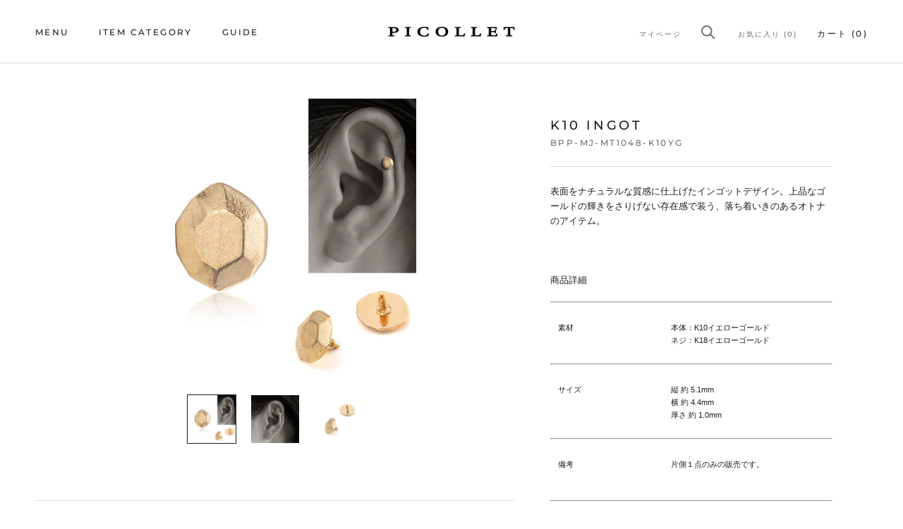

--- FILE ---
content_type: text/html; charset=utf-8
request_url: https://picollet.com/products/bpp-mj-mt1048-k10yg
body_size: 89216
content:
<!doctype html>

<html class="no-js" lang="ja">
<head>
<link rel="canonical" href="https://picollet.com/products/bpp-mj-mt1048-k10yg">

  

  

   <!--ヤフー広告-->

   <!--ヤフー広告〆-->
    <meta charset="utf-8"> 
    <meta http-equiv="X-UA-Compatible" content="IE=edge,chrome=1">
    <meta name="viewport" content="width=device-width, initial-scale=1.0, height=device-height, minimum-scale=1.0, maximum-scale=6.0">
    <meta name="theme-color" content="">

    <title>
      K10YG ゴールドピアス ボディピアス │ 14G・16G対応 ボディピアス│ 金属アレルギー対応、誕生日プレゼント・ギフト【 送料無料 】 &ndash; PICOLLET
    </title><meta name="description" content="アンティーク感のあるイエローゴールドピアスパーツ。イエローゴールドのクールな輝き表面は滑らかな触り心地で様々な部位でお楽しみいただけます。"><link rel="shortcut icon" href="//picollet.com/cdn/shop/files/logo-96-96_96x.jpg?v=1703668150" type="image/png"><meta property="og:type" content="product">
  <meta property="og:title" content="K10 Ingot"><meta property="og:image" content="http://picollet.com/cdn/shop/products/k10-yellow-gold-668476.jpg?v=1703596335">
    <meta property="og:image:secure_url" content="https://picollet.com/cdn/shop/products/k10-yellow-gold-668476.jpg?v=1703596335">
    <meta property="og:image:width" content="1000">
    <meta property="og:image:height" content="1000"><meta property="product:price:amount" content="10,500">
  <meta property="product:price:currency" content="JPY"><meta property="og:description" content="アンティーク感のあるイエローゴールドピアスパーツ。イエローゴールドのクールな輝き表面は滑らかな触り心地で様々な部位でお楽しみいただけます。"><meta property="og:url" content="https://picollet.com/products/bpp-mj-mt1048-k10yg">
<meta property="og:site_name" content="PICOLLET"><meta name="twitter:card" content="summary"><meta name="twitter:title" content="K10 Ingot">
  <meta name="twitter:description" content="
表面をナチュラルな質感に仕上げたインゴットデザイン。上品なゴールドの輝きをさりげない存在感で装う、落ち着いきのあるオトナのアイテム。

商品詳細





素材


本体：K10イエローゴールドネジ：K18イエローゴールド








サイズ


縦 約 5.1mm横 約 4.4mm厚さ 約 1.0mm









備考


片側１点のみの販売です。




">
  <meta name="twitter:image" content="https://picollet.com/cdn/shop/products/k10-yellow-gold-668476_600x600_crop_center.jpg?v=1703596335">
    <style>
  @font-face {
  font-family: Montserrat;
  font-weight: 500;
  font-style: normal;
  font-display: fallback;
  src: url("//picollet.com/cdn/fonts/montserrat/montserrat_n5.07ef3781d9c78c8b93c98419da7ad4fbeebb6635.woff2") format("woff2"),
       url("//picollet.com/cdn/fonts/montserrat/montserrat_n5.adf9b4bd8b0e4f55a0b203cdd84512667e0d5e4d.woff") format("woff");
}

  

  
  
  

  :root {
    --heading-font-family : Montserrat, sans-serif;
    --heading-font-weight : 500;
    --heading-font-style  : normal;

    --text-font-family : "system_ui", -apple-system, 'Segoe UI', Roboto, 'Helvetica Neue', 'Noto Sans', 'Liberation Sans', Arial, sans-serif, 'Apple Color Emoji', 'Segoe UI Emoji', 'Segoe UI Symbol', 'Noto Color Emoji';
    --text-font-weight : 400;
    --text-font-style  : normal;

    --base-text-font-size   : 13px;
    --default-text-font-size: 14px;--background          : #ffffff;
    --background-rgb      : 255, 255, 255;
    --light-background    : #ffffff;
    --light-background-rgb: 255, 255, 255;
    --heading-color       : #1c1b1b;
    --text-color          : #1c1b1b;
    --text-color-rgb      : 28, 27, 27;
    --text-color-light    : #6a6a6a;
    --text-color-light-rgb: 106, 106, 106;
    --link-color          : #6a6a6a;
    --link-color-rgb      : 106, 106, 106;
    --border-color        : #dddddd;
    --border-color-rgb    : 221, 221, 221;

    --button-background    : #1c1b1b;
    --button-background-rgb: 28, 27, 27;
    --button-text-color    : #ffffff;

    --header-background       : #ffffff;
    --header-heading-color    : #1c1b1b;
    --header-light-text-color : #6a6a6a;
    --header-border-color     : #dddddd;

    --footer-background    : #1c1b1b;
    --footer-text-color    : #b1b1b1;
    --footer-heading-color : #efefef;
    --footer-border-color  : #323232;

    --navigation-background      : #1c1b1b;
    --navigation-background-rgb  : 28, 27, 27;
    --navigation-text-color      : #ffffff;
    --navigation-text-color-light: rgba(255, 255, 255, 0.5);
    --navigation-border-color    : rgba(255, 255, 255, 0.25);

    --newsletter-popup-background     : #1c1b1b;
    --newsletter-popup-text-color     : #ffffff;
    --newsletter-popup-text-color-rgb : 255, 255, 255;

    --secondary-elements-background       : #1c1b1b;
    --secondary-elements-background-rgb   : 28, 27, 27;
    --secondary-elements-text-color       : #ffffff;
    --secondary-elements-text-color-light : rgba(255, 255, 255, 0.5);
    --secondary-elements-border-color     : rgba(255, 255, 255, 0.25);

    --product-sale-price-color    : #f94c43;
    --product-sale-price-color-rgb: 249, 76, 67;
    --product-star-rating: #f6a429;

    /* Shopify related variables */
    --payment-terms-background-color: #ffffff;

    /* Products */

    --horizontal-spacing-four-products-per-row: 60px;
        --horizontal-spacing-two-products-per-row : 60px;

    --vertical-spacing-four-products-per-row: 60px;
        --vertical-spacing-two-products-per-row : 75px;

    /* Animation */
    --drawer-transition-timing: cubic-bezier(0.645, 0.045, 0.355, 1);
    --header-base-height: 80px; /* We set a default for browsers that do not support CSS variables */

    /* Cursors */
    --cursor-zoom-in-svg    : url(//picollet.com/cdn/shop/t/97/assets/cursor-zoom-in.svg?v=170532930330058140181750384394);
    --cursor-zoom-in-2x-svg : url(//picollet.com/cdn/shop/t/97/assets/cursor-zoom-in-2x.svg?v=56685658183649387561750384394);
  }
</style>

<script>
  // IE11 does not have support for CSS variables, so we have to polyfill them
  if (!(((window || {}).CSS || {}).supports && window.CSS.supports('(--a: 0)'))) {
    const script = document.createElement('script');
    script.type = 'text/javascript';
    script.src = 'https://cdn.jsdelivr.net/npm/css-vars-ponyfill@2';
    script.onload = function() {
      cssVars({});
    };

    document.getElementsByTagName('head')[0].appendChild(script);
  }
</script>
<script>window.performance && window.performance.mark && window.performance.mark('shopify.content_for_header.start');</script><meta name="google-site-verification" content="kwwJTyjSRUyv51FshF_3fYA2Wx2Je0rYumYgbVBZZk8">
<meta id="shopify-digital-wallet" name="shopify-digital-wallet" content="/37682675847/digital_wallets/dialog">
<meta name="shopify-checkout-api-token" content="04440a6f3e3da1272c6fac5fa1def1b5">
<link rel="alternate" hreflang="x-default" href="https://picollet.com/products/bpp-mj-mt1048-k10yg">
<link rel="alternate" hreflang="ja" href="https://picollet.com/products/bpp-mj-mt1048-k10yg">
<link rel="alternate" hreflang="en" href="https://picollet.com/en/products/bpp-mj-mt1048-k10yg">
<link rel="alternate" hreflang="en-AU" href="https://en.picollet.com/products/bpp-mj-mt1048-k10yg">
<link rel="alternate" hreflang="ja-AU" href="https://en.picollet.com/ja/products/bpp-mj-mt1048-k10yg">
<link rel="alternate" hreflang="en-CA" href="https://en.picollet.com/products/bpp-mj-mt1048-k10yg">
<link rel="alternate" hreflang="ja-CA" href="https://en.picollet.com/ja/products/bpp-mj-mt1048-k10yg">
<link rel="alternate" hreflang="en-US" href="https://en.picollet.com/products/bpp-mj-mt1048-k10yg">
<link rel="alternate" hreflang="ja-US" href="https://en.picollet.com/ja/products/bpp-mj-mt1048-k10yg">
<link rel="alternate" type="application/json+oembed" href="https://picollet.com/products/bpp-mj-mt1048-k10yg.oembed">
<script async="async" src="/checkouts/internal/preloads.js?locale=ja-JP"></script>
<link rel="preconnect" href="https://shop.app" crossorigin="anonymous">
<script async="async" src="https://shop.app/checkouts/internal/preloads.js?locale=ja-JP&shop_id=37682675847" crossorigin="anonymous"></script>
<script id="apple-pay-shop-capabilities" type="application/json">{"shopId":37682675847,"countryCode":"JP","currencyCode":"JPY","merchantCapabilities":["supports3DS"],"merchantId":"gid:\/\/shopify\/Shop\/37682675847","merchantName":"PICOLLET","requiredBillingContactFields":["postalAddress","email","phone"],"requiredShippingContactFields":["postalAddress","email","phone"],"shippingType":"shipping","supportedNetworks":["visa","masterCard","amex","jcb","discover"],"total":{"type":"pending","label":"PICOLLET","amount":"1.00"},"shopifyPaymentsEnabled":true,"supportsSubscriptions":true}</script>
<script id="shopify-features" type="application/json">{"accessToken":"04440a6f3e3da1272c6fac5fa1def1b5","betas":["rich-media-storefront-analytics"],"domain":"picollet.com","predictiveSearch":false,"shopId":37682675847,"locale":"ja"}</script>
<script>var Shopify = Shopify || {};
Shopify.shop = "picollet-global.myshopify.com";
Shopify.locale = "ja";
Shopify.currency = {"active":"JPY","rate":"1.0"};
Shopify.country = "JP";
Shopify.theme = {"name":"【公開用】Prestige | easyPoints v2.10.1_global","id":139059036295,"schema_name":"Prestige","schema_version":"6.0.0","theme_store_id":855,"role":"main"};
Shopify.theme.handle = "null";
Shopify.theme.style = {"id":null,"handle":null};
Shopify.cdnHost = "picollet.com/cdn";
Shopify.routes = Shopify.routes || {};
Shopify.routes.root = "/";</script>
<script type="module">!function(o){(o.Shopify=o.Shopify||{}).modules=!0}(window);</script>
<script>!function(o){function n(){var o=[];function n(){o.push(Array.prototype.slice.apply(arguments))}return n.q=o,n}var t=o.Shopify=o.Shopify||{};t.loadFeatures=n(),t.autoloadFeatures=n()}(window);</script>
<script>
  window.ShopifyPay = window.ShopifyPay || {};
  window.ShopifyPay.apiHost = "shop.app\/pay";
  window.ShopifyPay.redirectState = null;
</script>
<script id="shop-js-analytics" type="application/json">{"pageType":"product"}</script>
<script defer="defer" async type="module" src="//picollet.com/cdn/shopifycloud/shop-js/modules/v2/client.init-shop-cart-sync_Cun6Ba8E.ja.esm.js"></script>
<script defer="defer" async type="module" src="//picollet.com/cdn/shopifycloud/shop-js/modules/v2/chunk.common_DGWubyOB.esm.js"></script>
<script type="module">
  await import("//picollet.com/cdn/shopifycloud/shop-js/modules/v2/client.init-shop-cart-sync_Cun6Ba8E.ja.esm.js");
await import("//picollet.com/cdn/shopifycloud/shop-js/modules/v2/chunk.common_DGWubyOB.esm.js");

  window.Shopify.SignInWithShop?.initShopCartSync?.({"fedCMEnabled":true,"windoidEnabled":true});

</script>
<script>
  window.Shopify = window.Shopify || {};
  if (!window.Shopify.featureAssets) window.Shopify.featureAssets = {};
  window.Shopify.featureAssets['shop-js'] = {"shop-cart-sync":["modules/v2/client.shop-cart-sync_kpadWrR6.ja.esm.js","modules/v2/chunk.common_DGWubyOB.esm.js"],"init-fed-cm":["modules/v2/client.init-fed-cm_deEwcgdG.ja.esm.js","modules/v2/chunk.common_DGWubyOB.esm.js"],"shop-button":["modules/v2/client.shop-button_Bgl7Akkx.ja.esm.js","modules/v2/chunk.common_DGWubyOB.esm.js"],"shop-cash-offers":["modules/v2/client.shop-cash-offers_CGfJizyJ.ja.esm.js","modules/v2/chunk.common_DGWubyOB.esm.js","modules/v2/chunk.modal_Ba7vk6QP.esm.js"],"init-windoid":["modules/v2/client.init-windoid_DLaIoEuB.ja.esm.js","modules/v2/chunk.common_DGWubyOB.esm.js"],"shop-toast-manager":["modules/v2/client.shop-toast-manager_BZdAlEPY.ja.esm.js","modules/v2/chunk.common_DGWubyOB.esm.js"],"init-shop-email-lookup-coordinator":["modules/v2/client.init-shop-email-lookup-coordinator_BxGPdBrh.ja.esm.js","modules/v2/chunk.common_DGWubyOB.esm.js"],"init-shop-cart-sync":["modules/v2/client.init-shop-cart-sync_Cun6Ba8E.ja.esm.js","modules/v2/chunk.common_DGWubyOB.esm.js"],"avatar":["modules/v2/client.avatar_BTnouDA3.ja.esm.js"],"pay-button":["modules/v2/client.pay-button_iRJggQYg.ja.esm.js","modules/v2/chunk.common_DGWubyOB.esm.js"],"init-customer-accounts":["modules/v2/client.init-customer-accounts_BbQrQ-BF.ja.esm.js","modules/v2/client.shop-login-button_CXxZBmJa.ja.esm.js","modules/v2/chunk.common_DGWubyOB.esm.js","modules/v2/chunk.modal_Ba7vk6QP.esm.js"],"init-shop-for-new-customer-accounts":["modules/v2/client.init-shop-for-new-customer-accounts_48e-446J.ja.esm.js","modules/v2/client.shop-login-button_CXxZBmJa.ja.esm.js","modules/v2/chunk.common_DGWubyOB.esm.js","modules/v2/chunk.modal_Ba7vk6QP.esm.js"],"shop-login-button":["modules/v2/client.shop-login-button_CXxZBmJa.ja.esm.js","modules/v2/chunk.common_DGWubyOB.esm.js","modules/v2/chunk.modal_Ba7vk6QP.esm.js"],"init-customer-accounts-sign-up":["modules/v2/client.init-customer-accounts-sign-up_Bb65hYMR.ja.esm.js","modules/v2/client.shop-login-button_CXxZBmJa.ja.esm.js","modules/v2/chunk.common_DGWubyOB.esm.js","modules/v2/chunk.modal_Ba7vk6QP.esm.js"],"shop-follow-button":["modules/v2/client.shop-follow-button_BO2OQvUT.ja.esm.js","modules/v2/chunk.common_DGWubyOB.esm.js","modules/v2/chunk.modal_Ba7vk6QP.esm.js"],"checkout-modal":["modules/v2/client.checkout-modal__QRFVvMA.ja.esm.js","modules/v2/chunk.common_DGWubyOB.esm.js","modules/v2/chunk.modal_Ba7vk6QP.esm.js"],"lead-capture":["modules/v2/client.lead-capture_Be4qr8sG.ja.esm.js","modules/v2/chunk.common_DGWubyOB.esm.js","modules/v2/chunk.modal_Ba7vk6QP.esm.js"],"shop-login":["modules/v2/client.shop-login_BCaq99Td.ja.esm.js","modules/v2/chunk.common_DGWubyOB.esm.js","modules/v2/chunk.modal_Ba7vk6QP.esm.js"],"payment-terms":["modules/v2/client.payment-terms_C-1Cu6jg.ja.esm.js","modules/v2/chunk.common_DGWubyOB.esm.js","modules/v2/chunk.modal_Ba7vk6QP.esm.js"]};
</script>
<script>(function() {
  var isLoaded = false;
  function asyncLoad() {
    if (isLoaded) return;
    isLoaded = true;
    var urls = ["https:\/\/delivery-date-and-time-picker.amp.tokyo\/script_tags\/cart_attributes.js?shop=picollet-global.myshopify.com"];
    for (var i = 0; i < urls.length; i++) {
      var s = document.createElement('script');
      s.type = 'text/javascript';
      s.async = true;
      s.src = urls[i];
      var x = document.getElementsByTagName('script')[0];
      x.parentNode.insertBefore(s, x);
    }
  };
  if(window.attachEvent) {
    window.attachEvent('onload', asyncLoad);
  } else {
    window.addEventListener('load', asyncLoad, false);
  }
})();</script>
<script id="__st">var __st={"a":37682675847,"offset":32400,"reqid":"c60fbeba-16cc-4770-9d4b-072fd7a225e3-1768809889","pageurl":"picollet.com\/products\/bpp-mj-mt1048-k10yg","u":"7383da1d5251","p":"product","rtyp":"product","rid":7408453320839};</script>
<script>window.ShopifyPaypalV4VisibilityTracking = true;</script>
<script id="form-persister">!function(){'use strict';const t='contact',e='new_comment',n=[[t,t],['blogs',e],['comments',e],[t,'customer']],o='password',r='form_key',c=['recaptcha-v3-token','g-recaptcha-response','h-captcha-response',o],s=()=>{try{return window.sessionStorage}catch{return}},i='__shopify_v',u=t=>t.elements[r],a=function(){const t=[...n].map((([t,e])=>`form[action*='/${t}']:not([data-nocaptcha='true']) input[name='form_type'][value='${e}']`)).join(',');var e;return e=t,()=>e?[...document.querySelectorAll(e)].map((t=>t.form)):[]}();function m(t){const e=u(t);a().includes(t)&&(!e||!e.value)&&function(t){try{if(!s())return;!function(t){const e=s();if(!e)return;const n=u(t);if(!n)return;const o=n.value;o&&e.removeItem(o)}(t);const e=Array.from(Array(32),(()=>Math.random().toString(36)[2])).join('');!function(t,e){u(t)||t.append(Object.assign(document.createElement('input'),{type:'hidden',name:r})),t.elements[r].value=e}(t,e),function(t,e){const n=s();if(!n)return;const r=[...t.querySelectorAll(`input[type='${o}']`)].map((({name:t})=>t)),u=[...c,...r],a={};for(const[o,c]of new FormData(t).entries())u.includes(o)||(a[o]=c);n.setItem(e,JSON.stringify({[i]:1,action:t.action,data:a}))}(t,e)}catch(e){console.error('failed to persist form',e)}}(t)}const f=t=>{if('true'===t.dataset.persistBound)return;const e=function(t,e){const n=function(t){return'function'==typeof t.submit?t.submit:HTMLFormElement.prototype.submit}(t).bind(t);return function(){let t;return()=>{t||(t=!0,(()=>{try{e(),n()}catch(t){(t=>{console.error('form submit failed',t)})(t)}})(),setTimeout((()=>t=!1),250))}}()}(t,(()=>{m(t)}));!function(t,e){if('function'==typeof t.submit&&'function'==typeof e)try{t.submit=e}catch{}}(t,e),t.addEventListener('submit',(t=>{t.preventDefault(),e()})),t.dataset.persistBound='true'};!function(){function t(t){const e=(t=>{const e=t.target;return e instanceof HTMLFormElement?e:e&&e.form})(t);e&&m(e)}document.addEventListener('submit',t),document.addEventListener('DOMContentLoaded',(()=>{const e=a();for(const t of e)f(t);var n;n=document.body,new window.MutationObserver((t=>{for(const e of t)if('childList'===e.type&&e.addedNodes.length)for(const t of e.addedNodes)1===t.nodeType&&'FORM'===t.tagName&&a().includes(t)&&f(t)})).observe(n,{childList:!0,subtree:!0,attributes:!1}),document.removeEventListener('submit',t)}))}()}();</script>
<script integrity="sha256-4kQ18oKyAcykRKYeNunJcIwy7WH5gtpwJnB7kiuLZ1E=" data-source-attribution="shopify.loadfeatures" defer="defer" src="//picollet.com/cdn/shopifycloud/storefront/assets/storefront/load_feature-a0a9edcb.js" crossorigin="anonymous"></script>
<script crossorigin="anonymous" defer="defer" src="//picollet.com/cdn/shopifycloud/storefront/assets/shopify_pay/storefront-65b4c6d7.js?v=20250812"></script>
<script data-source-attribution="shopify.dynamic_checkout.dynamic.init">var Shopify=Shopify||{};Shopify.PaymentButton=Shopify.PaymentButton||{isStorefrontPortableWallets:!0,init:function(){window.Shopify.PaymentButton.init=function(){};var t=document.createElement("script");t.src="https://picollet.com/cdn/shopifycloud/portable-wallets/latest/portable-wallets.ja.js",t.type="module",document.head.appendChild(t)}};
</script>
<script data-source-attribution="shopify.dynamic_checkout.buyer_consent">
  function portableWalletsHideBuyerConsent(e){var t=document.getElementById("shopify-buyer-consent"),n=document.getElementById("shopify-subscription-policy-button");t&&n&&(t.classList.add("hidden"),t.setAttribute("aria-hidden","true"),n.removeEventListener("click",e))}function portableWalletsShowBuyerConsent(e){var t=document.getElementById("shopify-buyer-consent"),n=document.getElementById("shopify-subscription-policy-button");t&&n&&(t.classList.remove("hidden"),t.removeAttribute("aria-hidden"),n.addEventListener("click",e))}window.Shopify?.PaymentButton&&(window.Shopify.PaymentButton.hideBuyerConsent=portableWalletsHideBuyerConsent,window.Shopify.PaymentButton.showBuyerConsent=portableWalletsShowBuyerConsent);
</script>
<script data-source-attribution="shopify.dynamic_checkout.cart.bootstrap">document.addEventListener("DOMContentLoaded",(function(){function t(){return document.querySelector("shopify-accelerated-checkout-cart, shopify-accelerated-checkout")}if(t())Shopify.PaymentButton.init();else{new MutationObserver((function(e,n){t()&&(Shopify.PaymentButton.init(),n.disconnect())})).observe(document.body,{childList:!0,subtree:!0})}}));
</script>
<link id="shopify-accelerated-checkout-styles" rel="stylesheet" media="screen" href="https://picollet.com/cdn/shopifycloud/portable-wallets/latest/accelerated-checkout-backwards-compat.css" crossorigin="anonymous">
<style id="shopify-accelerated-checkout-cart">
        #shopify-buyer-consent {
  margin-top: 1em;
  display: inline-block;
  width: 100%;
}

#shopify-buyer-consent.hidden {
  display: none;
}

#shopify-subscription-policy-button {
  background: none;
  border: none;
  padding: 0;
  text-decoration: underline;
  font-size: inherit;
  cursor: pointer;
}

#shopify-subscription-policy-button::before {
  box-shadow: none;
}

      </style>

<script>window.performance && window.performance.mark && window.performance.mark('shopify.content_for_header.end');</script><link rel="stylesheet" href="//picollet.com/cdn/shop/t/97/assets/theme.css?v=61770974380596903691754310952">
    <link rel="preload stylesheet" href="//picollet.com/cdn/shop/t/97/assets/custom.css?v=157712502737738139461767753723" as="style">
    <link rel="preload stylesheet" href="//picollet.com/cdn/shop/t/97/assets/fontawesome-v5.css?v=44618452074849569551750384394" as="style">
    <script>// This allows to expose several variables to the global scope, to be used in scripts
      window.theme = {
        pageType: "product",
        moneyFormat: "\u003cspan class=\"notranslate ht-money\"\u003e¥{{amount_no_decimals}}\u003c\/span\u003e",
        moneyWithCurrencyFormat: "\u003cspan class=\"notranslate ht-money\"\u003e¥{{amount_no_decimals}} JPY\u003c\/span\u003e",
        currencyCodeEnabled: false,
        productImageSize: "natural",
        searchMode: "product,article",
        showPageTransition: false,
        showElementStaggering: true,
        showImageZooming: true
      };

      window.routes = {
        rootUrl: "\/",
        rootUrlWithoutSlash: '',
        cartUrl: "\/cart",
        cartAddUrl: "\/cart\/add",
        cartChangeUrl: "\/cart\/change",
        searchUrl: "\/search",
        productRecommendationsUrl: "\/recommendations\/products"
      };

      window.languages = {
        cartAddNote: "▶ 備考（コメント）を入力する 。",
        cartEditNote: "▶ 備考を変更",
        productImageLoadingError: "この画像を読み込めませんでした。 ページをリロードしてください。",
        productFormAddToCart: "カートに追加する",
        productFormUnavailable: "お取り扱いできません",
        productFormSoldOut: "完売",
        shippingEstimatorOneResult: "1つのオプションが利用可能：",
        shippingEstimatorMoreResults: "{{count}}つのオプションが利用可能：",
        shippingEstimatorNoResults: "配送が見つかりませんでした"
      };

      window.lazySizesConfig = {
        loadHidden: false,
        hFac: 0.5,
        expFactor: 2,
        ricTimeout: 150,
        lazyClass: 'Image--lazyLoad',
        loadingClass: 'Image--lazyLoading',
        loadedClass: 'Image--lazyLoaded'
      };

      document.documentElement.className = document.documentElement.className.replace('no-js', 'js');
      document.documentElement.style.setProperty('--window-height', window.innerHeight + 'px');

      // We do a quick detection of some features (we could use Modernizr but for so little...)
      (function() {
        document.documentElement.className += ((window.CSS && window.CSS.supports('(position: sticky) or (position: -webkit-sticky)')) ? ' supports-sticky' : ' no-supports-sticky');
        document.documentElement.className += (window.matchMedia('(-moz-touch-enabled: 1), (hover: none)')).matches ? ' no-supports-hover' : ' supports-hover';
      }());

      
    </script>

    <script src="//picollet.com/cdn/shop/t/97/assets/lazysizes.min.js?v=174358363404432586981750384394" async></script><script src="//picollet.com/cdn/shop/t/97/assets/libs.min.js?v=26178543184394469741750384394" defer></script>
    <script src="//picollet.com/cdn/shop/t/97/assets/theme.js?v=24122939957690793171750384394" defer></script>
    <script src="//picollet.com/cdn/shop/t/97/assets/custom.js?v=87430675685259482511765850114" defer></script>

    <script>
      (function () {
        window.onpageshow = function() {
          if (window.theme.showPageTransition) {
            var pageTransition = document.querySelector('.PageTransition');

            if (pageTransition) {
              pageTransition.style.visibility = 'visible';
              pageTransition.style.opacity = '0';
            }
          }

          // When the page is loaded from the cache, we have to reload the cart content
          document.documentElement.dispatchEvent(new CustomEvent('cart:refresh', {
            bubbles: true
          }));
        };
      })();
    </script>

    
  <script type="application/ld+json">
  {
    "@context": "http://schema.org",
    "@type": "Product",
    "offers": [{
          "@type": "Offer",
          "name": "Default Title",
          "availability":"https://schema.org/InStock",
          "price": 10500.0,
          "priceCurrency": "JPY",
          "priceValidUntil": "2026-01-29","sku": "bpp-mj-mt1048-k10yg","url": "/products/bpp-mj-mt1048-k10yg?variant=40523111530631"
        }
],
    "brand": {
      "name": "picollet"
    },
    "name": "K10 Ingot",
    "description": "\n表面をナチュラルな質感に仕上げたインゴットデザイン。上品なゴールドの輝きをさりげない存在感で装う、落ち着いきのあるオトナのアイテム。\n\n商品詳細\n\n\n\n\n\n素材\n\n\n本体：K10イエローゴールドネジ：K18イエローゴールド\n\n\n\n\n\n\n\n\nサイズ\n\n\n縦 約 5.1mm横 約 4.4mm厚さ 約 1.0mm\n\n\n\n\n\n\n\n\n\n備考\n\n\n片側１点のみの販売です。\n\n\n\n\n",
    "category": "ピアスパーツ",
    "url": "/products/bpp-mj-mt1048-k10yg",
    "sku": "bpp-mj-mt1048-k10yg",
    "image": {
      "@type": "ImageObject",
      "url": "https://picollet.com/cdn/shop/products/k10-yellow-gold-668476_1024x.jpg?v=1703596335",
      "image": "https://picollet.com/cdn/shop/products/k10-yellow-gold-668476_1024x.jpg?v=1703596335",
      "name": "K10 Yellow Gold - picollet",
      "width": "1024",
      "height": "1024"
    }
  }
  </script>



  <script type="application/ld+json">
  {
    "@context": "http://schema.org",
    "@type": "BreadcrumbList",
  "itemListElement": [{
      "@type": "ListItem",
      "position": 1,
      "name": "ホームページ",
      "item": "https://picollet.com"
    },{
          "@type": "ListItem",
          "position": 2,
          "name": "K10 Ingot",
          "item": "https://picollet.com/products/bpp-mj-mt1048-k10yg"
        }]
  }
  </script>

  
 <!--begin-boost-pfs-filter-css-->
   <link rel="preload stylesheet" href="//picollet.com/cdn/shop/t/97/assets/boost-pfs-instant-search.css?v=146474835330714392691750384394" as="style"><link href="//picollet.com/cdn/shop/t/97/assets/boost-pfs-custom.css?v=50134074320362782911750384394" rel="stylesheet" type="text/css" media="all" />
<style data-id="boost-pfs-style">
    .boost-pfs-filter-option-title-text {color: rgba(28,27,27,1);font-size: 12px;font-weight: 500;font-family: Montserrat;}

   .boost-pfs-filter-tree-v .boost-pfs-filter-option-title-text:before {border-top-color: rgba(28,27,27,1);}
    .boost-pfs-filter-tree-v .boost-pfs-filter-option.boost-pfs-filter-option-collapsed .boost-pfs-filter-option-title-text:before {border-bottom-color: rgba(28,27,27,1);}
    .boost-pfs-filter-tree-h .boost-pfs-filter-option-title-heading:before {border-right-color: rgba(28,27,27,1);
        border-bottom-color: rgba(28,27,27,1);}

    .boost-pfs-filter-refine-by .boost-pfs-filter-option-title h3 {color: rgba(28,27,27,1);}

    .boost-pfs-filter-option-content .boost-pfs-filter-option-item-list .boost-pfs-filter-option-item button,
    .boost-pfs-filter-option-content .boost-pfs-filter-option-item-list .boost-pfs-filter-option-item .boost-pfs-filter-button,
    .boost-pfs-filter-option-range-amount input,
    .boost-pfs-filter-tree-v .boost-pfs-filter-refine-by .boost-pfs-filter-refine-by-items .refine-by-item,
    .boost-pfs-filter-refine-by-wrapper-v .boost-pfs-filter-refine-by .boost-pfs-filter-refine-by-items .refine-by-item,
    .boost-pfs-filter-refine-by .boost-pfs-filter-option-title,
    .boost-pfs-filter-refine-by .boost-pfs-filter-refine-by-items .refine-by-item>a,
    .boost-pfs-filter-refine-by>span,
    .boost-pfs-filter-clear,
    .boost-pfs-filter-clear-all{color: rgba(28,27,27,1);font-size: 12px;font-family: Montserrat;}
    .boost-pfs-filter-tree-h .boost-pfs-filter-pc .boost-pfs-filter-refine-by-items .refine-by-item .boost-pfs-filter-clear .refine-by-type,
    .boost-pfs-filter-refine-by-wrapper-h .boost-pfs-filter-pc .boost-pfs-filter-refine-by-items .refine-by-item .boost-pfs-filter-clear .refine-by-type {color: rgba(28,27,27,1);}

    .boost-pfs-filter-option-multi-level-collections .boost-pfs-filter-option-multi-level-list .boost-pfs-filter-option-item .boost-pfs-filter-button-arrow .boost-pfs-arrow:before,
    .boost-pfs-filter-option-multi-level-tag .boost-pfs-filter-option-multi-level-list .boost-pfs-filter-option-item .boost-pfs-filter-button-arrow .boost-pfs-arrow:before {border-right: 1px solid rgba(28,27,27,1);
        border-bottom: 1px solid rgba(28,27,27,1);}

    .boost-pfs-filter-refine-by-wrapper-v .boost-pfs-filter-refine-by .boost-pfs-filter-refine-by-items .refine-by-item .boost-pfs-filter-clear:after,
    .boost-pfs-filter-refine-by-wrapper-v .boost-pfs-filter-refine-by .boost-pfs-filter-refine-by-items .refine-by-item .boost-pfs-filter-clear:before,
    .boost-pfs-filter-tree-v .boost-pfs-filter-refine-by .boost-pfs-filter-refine-by-items .refine-by-item .boost-pfs-filter-clear:after,
    .boost-pfs-filter-tree-v .boost-pfs-filter-refine-by .boost-pfs-filter-refine-by-items .refine-by-item .boost-pfs-filter-clear:before,
    .boost-pfs-filter-refine-by-wrapper-h .boost-pfs-filter-pc .boost-pfs-filter-refine-by-items .refine-by-item .boost-pfs-filter-clear:after,
    .boost-pfs-filter-refine-by-wrapper-h .boost-pfs-filter-pc .boost-pfs-filter-refine-by-items .refine-by-item .boost-pfs-filter-clear:before,
    .boost-pfs-filter-tree-h .boost-pfs-filter-pc .boost-pfs-filter-refine-by-items .refine-by-item .boost-pfs-filter-clear:after,
    .boost-pfs-filter-tree-h .boost-pfs-filter-pc .boost-pfs-filter-refine-by-items .refine-by-item .boost-pfs-filter-clear:before {border-top-color: rgba(28,27,27,1);}
    .boost-pfs-filter-option-range-slider .noUi-value-horizontal {color: rgba(28,27,27,1);}

    .boost-pfs-filter-tree-mobile-button button,
    .boost-pfs-filter-top-sorting-mobile button {color: rgba(28,27,27,1) !important;font-size: 12px !important;font-weight: 400 !important;text-transform: capitalize !important;font-family: Montserrat !important;background: rgba(255,255,255,1) !important;}
    .boost-pfs-filter-top-sorting-mobile button>span:after {color: rgba(28,27,27,1) !important;}
  </style>

 <!--end-boost-pfs-filter-css--><script>
  var shopEpMetafield = {"point_campaign":false,"updated_at":"2026-01-19T08:04:37.162473Z","stealth_mode":false,"live":true,"point_value":3,"reward_rules":{"review":{"active":true,"type":"review","period":null,"point_value":500,"customer_maximum_count":null,"delay_days":0,"maximum_count":null,"period_unit":null}},"currency_value":100,"percentage":3.0,"include_tax":true,"tier_rules":{"741123a4-d546-11ea-8cdc-8a2ba915eeb9":{"name":"Default","point_value":3,"currency_spent_requirement":0,"free_shipping":false,"currency_value":100,"percentage":3.0}},"point_rules":{"741123a4-d546-11ea-8cdc-8a2ba915eeb9":{"point_value":3,"free_shipping":false,"currency_value":100,"percentage":3.0}},"reward_currency_value":1,"reward_point_value":1,"shipping_codes":[]};

  if (shopEpMetafield) {
    var easyPointsSession = sessionStorage.getItem("easyPoints");
    easyPointsSession = easyPointsSession ? JSON.parse(easyPointsSession) : {};

    easyPointsSession.widgetHidden = !shopEpMetafield.widget;
    easyPointsSession.shopMetafieldUpdatedAt = shopEpMetafield.updated_at;

    
      var customerEpMetafield = null;
    

    if (customerEpMetafield) {
      easyPointsSession.pointBalance = customerEpMetafield.balance;
      easyPointsSession.expirationDate = customerEpMetafield.expiration_date;

      easyPointsSession.customerPointRulePercentage = parseInt(customerEpMetafield.percentage);
      easyPointsSession.customerPointRulePointValue = parseInt(customerEpMetafield.point_value);
      easyPointsSession.customerPointRuleCurrencyValue = parseInt(customerEpMetafield.currency_value);
      easyPointsSession.tierName = customerEpMetafield.tier;

      if (customerEpMetafield.tier_maintenance_data) {
        easyPointsSession.rankMaintenanceData = customerEpMetafield.tier_maintenance_data.maintenance_data;
        easyPointsSession.rankAdvancementData = customerEpMetafield.tier_maintenance_data.advancement_data;
      }

      if (typeof customerEpMetafield.coupon_value === "number" && customerEpMetafield.coupon_value > 0) {
        easyPointsSession.appliedDiscount = customerEpMetafield.coupon_value;
        easyPointsSession.appliedDiscountCurrency = customerEpMetafield.coupon_currency;
      } else {
        delete easyPointsSession.appliedDiscount;
        delete easyPointsSession.appliedDiscountCurrency;
      }
    } else {
      easyPointsSession.customerPointRulePercentage = parseInt(shopEpMetafield.percentage);
      easyPointsSession.customerPointRulePointValue = parseInt(shopEpMetafield.point_value);
      easyPointsSession.customerPointRuleCurrencyValue = parseInt(shopEpMetafield.currency_value);

      delete easyPointsSession.pointBalance;
      delete easyPointsSession.expirationDate;
      delete easyPointsSession.tierName;
      delete easyPointsSession.rankMaintenanceData;
      delete easyPointsSession.rankAdvancementData;
      delete easyPointsSession.appliedDiscount;
      delete easyPointsSession.appliedDiscountCurrency;
    }

    sessionStorage.setItem("easyPoints", JSON.stringify(easyPointsSession));
  }
</script>

      <script src="//picollet.com/cdn/shop/t/97/assets/easy_points.js?v=74897333924782920881750384394" type="text/javascript"></script>
      <link href="//picollet.com/cdn/shop/t/97/assets/easy_points_integration.css?v=43618869582869450081750384394" rel="stylesheet" type="text/css" media="all" />
      <script src="//picollet.com/cdn/shop/t/97/assets/easy_points_integration.min.js?v=20526149515458394511750384394" type="text/javascript"></script>
<script src="//picollet.com/cdn/shopifycloud/storefront/assets/themes_support/option_selection-b017cd28.js" type="text/javascript"></script>
<div class="evm-wiser-popup-mainsection"></div>	
<!-- BEGIN app block: shopify://apps/judge-me-reviews/blocks/judgeme_core/61ccd3b1-a9f2-4160-9fe9-4fec8413e5d8 --><!-- Start of Judge.me Core -->






<link rel="dns-prefetch" href="https://cdnwidget.judge.me">
<link rel="dns-prefetch" href="https://cdn.judge.me">
<link rel="dns-prefetch" href="https://cdn1.judge.me">
<link rel="dns-prefetch" href="https://api.judge.me">

<script data-cfasync='false' class='jdgm-settings-script'>window.jdgmSettings={"pagination":5,"disable_web_reviews":false,"badge_no_review_text":"レビューなし","badge_n_reviews_text":"{{ n }} 件のレビュー","badge_star_color":"#1b1c1c","hide_badge_preview_if_no_reviews":true,"badge_hide_text":false,"enforce_center_preview_badge":false,"widget_title":"REVIEW","widget_open_form_text":"レビューを書く","widget_close_form_text":"レビューを閉じる","widget_refresh_page_text":"ページを更新","widget_summary_text":" {{ number_of_reviews }} 件のレビュー","widget_no_review_text":"最初のレビューを書きましょう","widget_name_field_text":"お名前","widget_verified_name_field_text":"ニックネーム","widget_name_placeholder_text":"ニックネーム（イニシャルのみ公開）","widget_required_field_error_text":"このフィールドは必須です。","widget_email_field_text":"メールアドレス","widget_verified_email_field_text":"認証されたメール（非公開、編集不可）","widget_email_placeholder_text":"メールアドレス（非公開）","widget_email_field_error_text":"有効なメールアドレスを入力してください。","widget_rating_field_text":"評価","widget_review_title_field_text":"タイトル","widget_review_title_placeholder_text":"レビュータイトル","widget_review_body_field_text":"レビュー内容","widget_review_body_placeholder_text":"レビュー内容","widget_pictures_field_text":"写真/動画（任意）","widget_submit_review_text":"レビューを送信","widget_submit_verified_review_text":"認証済みレビューを送信","widget_submit_success_msg_with_auto_publish":"投稿いただいたレビューは、24時間以内に表示されます。","widget_submit_success_msg_no_auto_publish":"レビュー投稿ありがとうございました。","widget_show_default_reviews_out_of_total_text":"{{ n_reviews }}件のレビューのうち{{ n_reviews_shown }}件を表示しています。","widget_show_all_link_text":"すべて表示","widget_show_less_link_text":"表示を減らす","widget_author_said_text":"{{ reviewer_name }}の言葉：","widget_days_text":"{{ n }}日前","widget_weeks_text":"{{ n }}週間前","widget_months_text":"{{ n }}ヶ月前","widget_years_text":"{{ n }}年前","widget_yesterday_text":"昨日","widget_today_text":"今日","widget_replied_text":"\u003e {{ shop_name }}からのコメント","widget_read_more_text":"続きを読む","widget_reviewer_name_as_initial":"all_initials","widget_rating_filter_color":"#6a6a6a","widget_rating_filter_see_all_text":"すべてのレビューを見る","widget_sorting_most_recent_text":"最新順","widget_sorting_highest_rating_text":"最高評価順","widget_sorting_lowest_rating_text":"最低評価順","widget_sorting_with_pictures_text":"写真付きのみ","widget_sorting_most_helpful_text":"最も役立つ順","widget_open_question_form_text":"質問する","widget_reviews_subtab_text":"レビュー","widget_questions_subtab_text":"質問","widget_question_label_text":"質問","widget_answer_label_text":"回答","widget_question_placeholder_text":"ここに質問を書いてください","widget_submit_question_text":"質問を送信","widget_question_submit_success_text":"ご質問ありがとうございます！回答があり次第ご連絡いたします。","widget_star_color":"#1b1c1c","verified_badge_text":"認証済み","verified_badge_bg_color":"","verified_badge_text_color":"","verified_badge_placement":"left-of-reviewer-name","widget_review_max_height":3,"widget_hide_border":false,"widget_social_share":false,"widget_thumb":false,"widget_review_location_show":false,"widget_location_format":"country_iso_code","all_reviews_include_out_of_store_products":true,"all_reviews_out_of_store_text":".","all_reviews_pagination":100,"all_reviews_product_name_prefix_text":"について","enable_review_pictures":true,"enable_question_anwser":false,"widget_theme":"leex","review_date_format":"mm/dd/yyyy","default_sort_method":"most-recent","widget_product_reviews_subtab_text":"商品レビュー","widget_shop_reviews_subtab_text":"ストアレビュー","widget_other_products_reviews_text":"他の製品のレビュー","widget_store_reviews_subtab_text":"ショップレビュー","widget_no_store_reviews_text":"この店舗はまだレビューを受け取っていません","widget_web_restriction_product_reviews_text":"この製品に対するレビューはまだありません","widget_no_items_text":"アイテムが見つかりません","widget_show_more_text":"もっと見る","widget_write_a_store_review_text":"ストアレビューを書く","widget_other_languages_heading":"他の言語のレビュー","widget_translate_review_text":"レビューを{{ language }}に翻訳","widget_translating_review_text":"翻訳中...","widget_show_original_translation_text":"原文を表示 ({{ language }})","widget_translate_review_failed_text":"レビューを翻訳できませんでした。","widget_translate_review_retry_text":"再試行","widget_translate_review_try_again_later_text":"後でもう一度お試しください","show_product_url_for_grouped_product":false,"widget_sorting_pictures_first_text":"写真を最初に","show_pictures_on_all_rev_page_mobile":true,"show_pictures_on_all_rev_page_desktop":true,"floating_tab_hide_mobile_install_preference":true,"floating_tab_button_name":"★お客様の声","floating_tab_title":"お客様の声","floating_tab_button_color":"","floating_tab_button_background_color":"","floating_tab_url":"","floating_tab_url_enabled":false,"floating_tab_tab_style":"text","all_reviews_text_badge_text":"お客様は当店を{{ shop.metafields.judgeme.all_reviews_count }}件のレビューに基づいて{{ shop.metafields.judgeme.all_reviews_rating | round: 1 }}/5と評価しています。","all_reviews_text_badge_text_branded_style":"{{ shop.metafields.judgeme.all_reviews_count }}件のレビューに基づいて5つ星中{{ shop.metafields.judgeme.all_reviews_rating | round: 1 }}つ星","is_all_reviews_text_badge_a_link":false,"show_stars_for_all_reviews_text_badge":false,"all_reviews_text_badge_url":"","all_reviews_text_style":"branded","all_reviews_text_color_style":"judgeme_brand_color","all_reviews_text_color":"#108474","all_reviews_text_show_jm_brand":true,"featured_carousel_show_header":true,"featured_carousel_title":"REVIEW","testimonials_carousel_title":"お客様の声","videos_carousel_title":"お客様の声","cards_carousel_title":"お客様の声","featured_carousel_count_text":"{{ n }}件のレビュー","featured_carousel_add_link_to_all_reviews_page":true,"featured_carousel_url":"/pages/all-reviews","featured_carousel_show_images":true,"featured_carousel_autoslide_interval":5,"featured_carousel_arrows_on_the_sides":true,"featured_carousel_height":250,"featured_carousel_width":80,"featured_carousel_image_size":0,"featured_carousel_image_height":250,"featured_carousel_arrow_color":"#eeeeee","verified_count_badge_style":"branded","verified_count_badge_orientation":"horizontal","verified_count_badge_color_style":"judgeme_brand_color","verified_count_badge_color":"#108474","is_verified_count_badge_a_link":false,"verified_count_badge_url":"","verified_count_badge_show_jm_brand":true,"widget_rating_preset_default":5,"widget_first_sub_tab":"product-reviews","widget_show_histogram":true,"widget_histogram_use_custom_color":true,"widget_pagination_use_custom_color":true,"widget_star_use_custom_color":true,"widget_verified_badge_use_custom_color":false,"widget_write_review_use_custom_color":false,"picture_reminder_submit_button":"Upload Pictures","enable_review_videos":true,"mute_video_by_default":true,"widget_sorting_videos_first_text":"動画を最初に","widget_review_pending_text":"保留中","featured_carousel_items_for_large_screen":3,"social_share_options_order":"Facebook,Twitter","remove_microdata_snippet":true,"disable_json_ld":false,"enable_json_ld_products":false,"preview_badge_show_question_text":false,"preview_badge_no_question_text":"質問なし","preview_badge_n_question_text":"{{ number_of_questions }}件の質問","qa_badge_show_icon":false,"qa_badge_icon_color":"#f6a429","qa_badge_position":"same-row","remove_judgeme_branding":false,"widget_add_search_bar":false,"widget_search_bar_placeholder":"検索","widget_sorting_verified_only_text":"認証済みのみ","featured_carousel_theme":"aligned","featured_carousel_show_rating":true,"featured_carousel_show_title":true,"featured_carousel_show_body":true,"featured_carousel_show_date":true,"featured_carousel_show_reviewer":false,"featured_carousel_show_product":false,"featured_carousel_header_background_color":"#108474","featured_carousel_header_text_color":"#ffffff","featured_carousel_name_product_separator":"reviewed","featured_carousel_full_star_background":"#108474","featured_carousel_empty_star_background":"#dadada","featured_carousel_vertical_theme_background":"#f9fafb","featured_carousel_verified_badge_enable":false,"featured_carousel_verified_badge_color":"#1b1c1c","featured_carousel_border_style":"round","featured_carousel_review_line_length_limit":3,"featured_carousel_more_reviews_button_text":"さらにレビューを読む","featured_carousel_view_product_button_text":"製品を見る","all_reviews_page_load_reviews_on":"scroll","all_reviews_page_load_more_text":"さらにレビューを見る","disable_fb_tab_reviews":false,"enable_ajax_cdn_cache":false,"widget_advanced_speed_features":5,"widget_public_name_text":"のように公開表示","default_reviewer_name":"John Smith","default_reviewer_name_has_non_latin":true,"widget_reviewer_anonymous":"匿名","medals_widget_title":"Judge.me レビューメダル","medals_widget_background_color":"#f9fafb","medals_widget_position":"footer_all_pages","medals_widget_border_color":"#f9fafb","medals_widget_verified_text_position":"left","medals_widget_use_monochromatic_version":false,"medals_widget_elements_color":"#108474","show_reviewer_avatar":false,"widget_invalid_yt_video_url_error_text":"YouTubeビデオURLではありません","widget_max_length_field_error_text":"{0}文字以内で入力してください。","widget_show_country_flag":false,"widget_show_collected_via_shop_app":true,"widget_verified_by_shop_badge_style":"light","widget_verified_by_shop_text":"ショップによって認証","widget_show_photo_gallery":true,"widget_load_with_code_splitting":true,"widget_ugc_install_preference":false,"widget_ugc_title":"私たちが作り、あなたが共有","widget_ugc_subtitle":"タグ付けすると、あなたの写真が私たちのページで特集されます","widget_ugc_arrows_color":"#ffffff","widget_ugc_primary_button_text":"今すぐ購入","widget_ugc_primary_button_background_color":"#108474","widget_ugc_primary_button_text_color":"#ffffff","widget_ugc_primary_button_border_width":"0","widget_ugc_primary_button_border_style":"none","widget_ugc_primary_button_border_color":"#108474","widget_ugc_primary_button_border_radius":"25","widget_ugc_secondary_button_text":"さらに読み込む","widget_ugc_secondary_button_background_color":"#ffffff","widget_ugc_secondary_button_text_color":"#108474","widget_ugc_secondary_button_border_width":"2","widget_ugc_secondary_button_border_style":"solid","widget_ugc_secondary_button_border_color":"#108474","widget_ugc_secondary_button_border_radius":"25","widget_ugc_reviews_button_text":"レビューを見る","widget_ugc_reviews_button_background_color":"#ffffff","widget_ugc_reviews_button_text_color":"#108474","widget_ugc_reviews_button_border_width":"2","widget_ugc_reviews_button_border_style":"solid","widget_ugc_reviews_button_border_color":"#108474","widget_ugc_reviews_button_border_radius":"25","widget_ugc_reviews_button_link_to":"judgeme-reviews-page","widget_ugc_show_post_date":true,"widget_ugc_max_width":"800","widget_rating_metafield_value_type":true,"widget_primary_color":"#1b1c1c","widget_enable_secondary_color":false,"widget_secondary_color":"#edf5f5","widget_summary_average_rating_text":" {{ average_rating }}点／5.00点","widget_media_grid_title":"VISUAL REVIEW","widget_media_grid_see_more_text":"もっと見る","widget_round_style":false,"widget_show_product_medals":false,"widget_verified_by_judgeme_text":"Judge.meによって認証","widget_show_store_medals":false,"widget_verified_by_judgeme_text_in_store_medals":"Judge.meによって認証","widget_media_field_exceed_quantity_message":"申し訳ありませんが、1つのレビューにつき{{ max_media }}つまでしか受け付けられません。","widget_media_field_exceed_limit_message":"{{ file_name }}が大きすぎます。{{ size_limit }}MB未満の{{ media_type }}を選択してください。","widget_review_submitted_text":"レビュー投稿ありがとうございました。","widget_question_submitted_text":"質問が送信されました！","widget_close_form_text_question":"キャンセル","widget_write_your_answer_here_text":"ここに回答を書いてください","widget_enabled_branded_link":true,"widget_show_collected_by_judgeme":false,"widget_reviewer_name_color":"","widget_write_review_text_color":"","widget_write_review_bg_color":"","widget_collected_by_judgeme_text":"Judge.meによって収集","widget_pagination_type":"standard","widget_load_more_text":"さらに読み込む","widget_load_more_color":"#000000","widget_full_review_text":"完全なレビュー","widget_read_more_reviews_text":"さらにレビューを読む","widget_read_questions_text":"質問を読む","widget_questions_and_answers_text":"質問と回答","widget_verified_by_text":"認証元","widget_verified_text":"認証済み","widget_number_of_reviews_text":"{{ number_of_reviews }}件のレビュー","widget_back_button_text":"戻る","widget_next_button_text":"次へ","widget_custom_forms_filter_button":"フィルター","custom_forms_style":"horizontal","widget_show_review_information":false,"how_reviews_are_collected":"レビューの収集方法は？","widget_show_review_keywords":false,"widget_gdpr_statement":"あなたのデータの使用方法：あなたが残したレビューについてのみ、必要な場合にのみご連絡いたします。レビューを送信することで、Judge.meの\u003ca href='https://judge.me/terms' target='_blank' rel='nofollow noopener'\u003e利用規約\u003c/a\u003e、\u003ca href='https://judge.me/privacy' target='_blank' rel='nofollow noopener'\u003eプライバシーポリシー\u003c/a\u003e、\u003ca href='https://judge.me/content-policy' target='_blank' rel='nofollow noopener'\u003eコンテンツポリシー\u003c/a\u003eに同意したことになります。","widget_multilingual_sorting_enabled":true,"widget_translate_review_content_enabled":true,"widget_translate_review_content_method":"automatic","popup_widget_review_selection":"automatically_with_pictures","popup_widget_round_border_style":true,"popup_widget_show_title":true,"popup_widget_show_body":true,"popup_widget_show_reviewer":false,"popup_widget_show_product":true,"popup_widget_show_pictures":true,"popup_widget_use_review_picture":true,"popup_widget_show_on_home_page":true,"popup_widget_show_on_product_page":true,"popup_widget_show_on_collection_page":true,"popup_widget_show_on_cart_page":true,"popup_widget_position":"bottom_left","popup_widget_first_review_delay":5,"popup_widget_duration":5,"popup_widget_interval":5,"popup_widget_review_count":5,"popup_widget_hide_on_mobile":true,"review_snippet_widget_round_border_style":true,"review_snippet_widget_card_color":"#FFFFFF","review_snippet_widget_slider_arrows_background_color":"#FFFFFF","review_snippet_widget_slider_arrows_color":"#000000","review_snippet_widget_star_color":"#108474","show_product_variant":false,"all_reviews_product_variant_label_text":"バリエーション: ","widget_show_verified_branding":false,"widget_ai_summary_title":"お客様の声","widget_ai_summary_disclaimer":"最近のカスタマーレビューに基づくAI搭載レビュー要約","widget_show_ai_summary":false,"widget_show_ai_summary_bg":false,"widget_show_review_title_input":true,"redirect_reviewers_invited_via_email":"review_widget","request_store_review_after_product_review":false,"request_review_other_products_in_order":false,"review_form_color_scheme":"default","review_form_corner_style":"square","review_form_star_color":{},"review_form_text_color":"#333333","review_form_background_color":"#ffffff","review_form_field_background_color":"#fafafa","review_form_button_color":{},"review_form_button_text_color":"#ffffff","review_form_modal_overlay_color":"#000000","review_content_screen_title_text":"この製品をどのように評価しますか？","review_content_introduction_text":"あなたの体験について少し共有していただけると嬉しいです。","store_review_form_title_text":"このストアをどのように評価しますか？","store_review_form_introduction_text":"あなたの体験について少し共有していただけると嬉しいです。","show_review_guidance_text":true,"one_star_review_guidance_text":"悪い","five_star_review_guidance_text":"素晴らしい","customer_information_screen_title_text":"あなたについて","customer_information_introduction_text":"あなたについてもっと教えてください。","custom_questions_screen_title_text":"あなたの体験について詳しく","custom_questions_introduction_text":"あなたの体験についてより詳しく理解するための質問がいくつかあります。","review_submitted_screen_title_text":"レビューありがとうございます！","review_submitted_screen_thank_you_text":"現在処理中です。まもなくストアに表示されます。","review_submitted_screen_email_verification_text":"今送信したリンクをクリックしてメールアドレスを確認してください。これにより、レビューの信頼性を保つことができます。","review_submitted_request_store_review_text":"私たちとのお買い物体験を共有していただけませんか？","review_submitted_review_other_products_text":"これらの商品をレビューしていただけませんか？","store_review_screen_title_text":"あなたの購入体験を共有しますか？","store_review_introduction_text":"あなたのフィードバックを重視し、改善に活用します。あなたの思いや提案を共有してください。","reviewer_media_screen_title_picture_text":"写真を共有","reviewer_media_introduction_picture_text":"レビューを裏付ける写真をアップロードしてください。","reviewer_media_screen_title_video_text":"ビデオを共有","reviewer_media_introduction_video_text":"レビューを裏付けるビデオをアップロードしてください。","reviewer_media_screen_title_picture_or_video_text":"写真またはビデオを共有","reviewer_media_introduction_picture_or_video_text":"レビューを裏付ける写真またはビデオをアップロードしてください。","reviewer_media_youtube_url_text":"ここにYoutubeのURLを貼り付けてください","advanced_settings_next_step_button_text":"次へ","advanced_settings_close_review_button_text":"閉じる","modal_write_review_flow":false,"write_review_flow_required_text":"必須","write_review_flow_privacy_message_text":"個人情報を厳守します。","write_review_flow_anonymous_text":"匿名レビュー","write_review_flow_visibility_text":"これは他のお客様には表示されません。","write_review_flow_multiple_selection_help_text":"お好きなだけ選択してください","write_review_flow_single_selection_help_text":"一つのオプションを選択してください","write_review_flow_required_field_error_text":"この項目は必須です","write_review_flow_invalid_email_error_text":"有効なメールアドレスを入力してください","write_review_flow_max_length_error_text":"最大{{ max_length }}文字。","write_review_flow_media_upload_text":"\u003cb\u003eクリックしてアップロード\u003c/b\u003eまたはドラッグ\u0026ドロップ","write_review_flow_gdpr_statement":"必要な場合にのみ、あなたのレビューについてご連絡いたします。レビューを送信することで、当社の\u003ca href='https://judge.me/terms' target='_blank' rel='nofollow noopener'\u003e利用規約\u003c/a\u003eおよび\u003ca href='https://judge.me/privacy' target='_blank' rel='nofollow noopener'\u003eプライバシーポリシー\u003c/a\u003eに同意したものとみなされます。","rating_only_reviews_enabled":false,"show_negative_reviews_help_screen":false,"new_review_flow_help_screen_rating_threshold":3,"negative_review_resolution_screen_title_text":"もっと教えてください","negative_review_resolution_text":"お客様の体験は私たちにとって重要です。ご購入に問題がございましたら、私たちがサポートいたします。お気軽にお問い合わせください。状況を改善する機会をいただければ幸いです。","negative_review_resolution_button_text":"お問い合わせ","negative_review_resolution_proceed_with_review_text":"レビューを残す","negative_review_resolution_subject":"{{ shop_name }}での購入に関する問題。{{ order_name }}","preview_badge_collection_page_install_status":false,"widget_review_custom_css":".jdgm-rev__prod-variant-wrapper, .jdgm-rev__variant-label::before {\n  font-size: .8rem !important;\n}\n.jdgm-rev__variant-label {\n  display: none !important;\n}\n\n.jdgm-rev__cf-ans {\n  font-size: 11px !important;\n}","preview_badge_custom_css":"","preview_badge_stars_count":"5-stars","featured_carousel_custom_css":".jdgm-carousel-title {\nfont-size: 20px;\nfont-weight: 400;\nfont-family: var(--heading-font-family);\nletter-spacing: .2em;\npadding-bottom: 20px;\n}","floating_tab_custom_css":"","all_reviews_widget_custom_css":".jdgm-rev__cf-ans {\n  font-size: 11px !important;\n}","medals_widget_custom_css":"","verified_badge_custom_css":"","all_reviews_text_custom_css":"","transparency_badges_collected_via_store_invite":false,"transparency_badges_from_another_provider":false,"transparency_badges_collected_from_store_visitor":false,"transparency_badges_collected_by_verified_review_provider":false,"transparency_badges_earned_reward":false,"transparency_badges_collected_via_store_invite_text":"ストア招待によるレビュー収集","transparency_badges_from_another_provider_text":"他のプロバイダーからのレビュー収集","transparency_badges_collected_from_store_visitor_text":"ストア訪問者からのレビュー収集","transparency_badges_written_in_google_text":"Googleで書かれたレビュー","transparency_badges_written_in_etsy_text":"Etsyで書かれたレビュー","transparency_badges_written_in_shop_app_text":"Shop Appで書かれたレビュー","transparency_badges_earned_reward_text":"将来の購入に対する報酬を獲得したレビュー","product_review_widget_per_page":10,"widget_store_review_label_text":"ストアレビュー","checkout_comment_extension_title_on_product_page":"Customer Comments","checkout_comment_extension_num_latest_comment_show":5,"checkout_comment_extension_format":"name_and_timestamp","checkout_comment_customer_name":"last_initial","checkout_comment_comment_notification":true,"preview_badge_collection_page_install_preference":false,"preview_badge_home_page_install_preference":false,"preview_badge_product_page_install_preference":false,"review_widget_install_preference":"","review_carousel_install_preference":false,"floating_reviews_tab_install_preference":"none","verified_reviews_count_badge_install_preference":false,"all_reviews_text_install_preference":false,"review_widget_best_location":false,"judgeme_medals_install_preference":false,"review_widget_revamp_enabled":false,"review_widget_qna_enabled":false,"review_widget_header_theme":"minimal","review_widget_widget_title_enabled":true,"review_widget_header_text_size":"medium","review_widget_header_text_weight":"regular","review_widget_average_rating_style":"compact","review_widget_bar_chart_enabled":true,"review_widget_bar_chart_type":"numbers","review_widget_bar_chart_style":"standard","review_widget_expanded_media_gallery_enabled":false,"review_widget_reviews_section_theme":"standard","review_widget_image_style":"thumbnails","review_widget_review_image_ratio":"square","review_widget_stars_size":"medium","review_widget_verified_badge":"standard_text","review_widget_review_title_text_size":"medium","review_widget_review_text_size":"medium","review_widget_review_text_length":"medium","review_widget_number_of_columns_desktop":3,"review_widget_carousel_transition_speed":5,"review_widget_custom_questions_answers_display":"always","review_widget_button_text_color":"#FFFFFF","review_widget_text_color":"#000000","review_widget_lighter_text_color":"#7B7B7B","review_widget_corner_styling":"soft","review_widget_review_word_singular":"レビュー","review_widget_review_word_plural":"レビュー","review_widget_voting_label":"役立つ？","review_widget_shop_reply_label":"{{ shop_name }}からの返信：","review_widget_filters_title":"フィルター","qna_widget_question_word_singular":"質問","qna_widget_question_word_plural":"質問","qna_widget_answer_reply_label":"{{ answerer_name }}からの返信：","qna_content_screen_title_text":"この商品について質問","qna_widget_question_required_field_error_text":"質問を入力してください。","qna_widget_flow_gdpr_statement":"必要な場合にのみ、あなたの質問についてご連絡いたします。質問を送信することで、当社の\u003ca href='https://judge.me/terms' target='_blank' rel='nofollow noopener'\u003e利用規約\u003c/a\u003eおよび\u003ca href='https://judge.me/privacy' target='_blank' rel='nofollow noopener'\u003eプライバシーポリシー\u003c/a\u003eに同意したものとみなされます。","qna_widget_question_submitted_text":"質問ありがとうございます！","qna_widget_close_form_text_question":"閉じる","qna_widget_question_submit_success_text":"あなたの質問に回答が届いたら、あなたにメールでお知らせします。","all_reviews_widget_v2025_enabled":false,"all_reviews_widget_v2025_header_theme":"default","all_reviews_widget_v2025_widget_title_enabled":true,"all_reviews_widget_v2025_header_text_size":"medium","all_reviews_widget_v2025_header_text_weight":"regular","all_reviews_widget_v2025_average_rating_style":"compact","all_reviews_widget_v2025_bar_chart_enabled":true,"all_reviews_widget_v2025_bar_chart_type":"numbers","all_reviews_widget_v2025_bar_chart_style":"standard","all_reviews_widget_v2025_expanded_media_gallery_enabled":false,"all_reviews_widget_v2025_show_store_medals":true,"all_reviews_widget_v2025_show_photo_gallery":true,"all_reviews_widget_v2025_show_review_keywords":false,"all_reviews_widget_v2025_show_ai_summary":false,"all_reviews_widget_v2025_show_ai_summary_bg":false,"all_reviews_widget_v2025_add_search_bar":false,"all_reviews_widget_v2025_default_sort_method":"most-recent","all_reviews_widget_v2025_reviews_per_page":10,"all_reviews_widget_v2025_reviews_section_theme":"default","all_reviews_widget_v2025_image_style":"thumbnails","all_reviews_widget_v2025_review_image_ratio":"square","all_reviews_widget_v2025_stars_size":"medium","all_reviews_widget_v2025_verified_badge":"bold_badge","all_reviews_widget_v2025_review_title_text_size":"medium","all_reviews_widget_v2025_review_text_size":"medium","all_reviews_widget_v2025_review_text_length":"medium","all_reviews_widget_v2025_number_of_columns_desktop":3,"all_reviews_widget_v2025_carousel_transition_speed":5,"all_reviews_widget_v2025_custom_questions_answers_display":"always","all_reviews_widget_v2025_show_product_variant":false,"all_reviews_widget_v2025_show_reviewer_avatar":true,"all_reviews_widget_v2025_reviewer_name_as_initial":"","all_reviews_widget_v2025_review_location_show":false,"all_reviews_widget_v2025_location_format":"","all_reviews_widget_v2025_show_country_flag":false,"all_reviews_widget_v2025_verified_by_shop_badge_style":"light","all_reviews_widget_v2025_social_share":false,"all_reviews_widget_v2025_social_share_options_order":"Facebook,Twitter,LinkedIn,Pinterest","all_reviews_widget_v2025_pagination_type":"standard","all_reviews_widget_v2025_button_text_color":"#FFFFFF","all_reviews_widget_v2025_text_color":"#000000","all_reviews_widget_v2025_lighter_text_color":"#7B7B7B","all_reviews_widget_v2025_corner_styling":"soft","all_reviews_widget_v2025_title":"カスタマーレビュー","all_reviews_widget_v2025_ai_summary_title":"お客様がこのストアについて言っていること","all_reviews_widget_v2025_no_review_text":"最初のレビューを書きましょう","platform":"shopify","branding_url":"https://app.judge.me/reviews/stores/picollet.com","branding_text":"Powered by Judge.me","locale":"en","reply_name":"PICOLLET","widget_version":"3.0","footer":true,"autopublish":true,"review_dates":true,"enable_custom_form":true,"shop_use_review_site":true,"shop_locale":"ja","enable_multi_locales_translations":true,"show_review_title_input":true,"review_verification_email_status":"never","can_be_branded":true,"reply_name_text":"PICOLLET"};</script> <style class='jdgm-settings-style'>﻿.jdgm-xx{left:0}:root{--jdgm-primary-color: #1b1c1c;--jdgm-secondary-color: rgba(27,28,28,0.1);--jdgm-star-color: #1b1c1c;--jdgm-write-review-text-color: white;--jdgm-write-review-bg-color: #1b1c1c;--jdgm-paginate-color: #000000;--jdgm-border-radius: 0;--jdgm-reviewer-name-color: #1b1c1c}.jdgm-histogram__bar-content{background-color:#6a6a6a}.jdgm-rev[data-verified-buyer=true] .jdgm-rev__icon.jdgm-rev__icon:after,.jdgm-rev__buyer-badge.jdgm-rev__buyer-badge{color:white;background-color:#1b1c1c}.jdgm-review-widget--small .jdgm-gallery.jdgm-gallery .jdgm-gallery__thumbnail-link:nth-child(8) .jdgm-gallery__thumbnail-wrapper.jdgm-gallery__thumbnail-wrapper:before{content:"もっと見る"}@media only screen and (min-width: 768px){.jdgm-gallery.jdgm-gallery .jdgm-gallery__thumbnail-link:nth-child(8) .jdgm-gallery__thumbnail-wrapper.jdgm-gallery__thumbnail-wrapper:before{content:"もっと見る"}}.jdgm-preview-badge .jdgm-star.jdgm-star{color:#1b1c1c}.jdgm-prev-badge[data-average-rating='0.00']{display:none !important}.jdgm-rev .jdgm-rev__icon{display:none !important}.jdgm-author-fullname{display:none !important}.jdgm-author-last-initial{display:none !important}.jdgm-rev-widg__title{visibility:hidden}.jdgm-rev-widg__summary-text{visibility:hidden}.jdgm-prev-badge__text{visibility:hidden}.jdgm-rev__prod-link-prefix:before{content:'について'}.jdgm-rev__variant-label:before{content:'バリエーション: '}.jdgm-rev__out-of-store-text:before{content:'.'}@media all and (max-width: 768px){.jdgm-widget .jdgm-revs-tab-btn,.jdgm-widget .jdgm-revs-tab-btn[data-style="stars"]{display:none}}.jdgm-preview-badge[data-template="product"]{display:none !important}.jdgm-preview-badge[data-template="collection"]{display:none !important}.jdgm-preview-badge[data-template="index"]{display:none !important}.jdgm-review-widget[data-from-snippet="true"]{display:none !important}.jdgm-verified-count-badget[data-from-snippet="true"]{display:none !important}.jdgm-carousel-wrapper[data-from-snippet="true"]{display:none !important}.jdgm-all-reviews-text[data-from-snippet="true"]{display:none !important}.jdgm-medals-section[data-from-snippet="true"]{display:none !important}.jdgm-ugc-media-wrapper[data-from-snippet="true"]{display:none !important}.jdgm-rev__transparency-badge[data-badge-type="review_collected_via_store_invitation"]{display:none !important}.jdgm-rev__transparency-badge[data-badge-type="review_collected_from_another_provider"]{display:none !important}.jdgm-rev__transparency-badge[data-badge-type="review_collected_from_store_visitor"]{display:none !important}.jdgm-rev__transparency-badge[data-badge-type="review_written_in_etsy"]{display:none !important}.jdgm-rev__transparency-badge[data-badge-type="review_written_in_google_business"]{display:none !important}.jdgm-rev__transparency-badge[data-badge-type="review_written_in_shop_app"]{display:none !important}.jdgm-rev__transparency-badge[data-badge-type="review_earned_for_future_purchase"]{display:none !important}.jdgm-review-snippet-widget .jdgm-rev-snippet-widget__cards-container .jdgm-rev-snippet-card{border-radius:8px;background:#fff}.jdgm-review-snippet-widget .jdgm-rev-snippet-widget__cards-container .jdgm-rev-snippet-card__rev-rating .jdgm-star{color:#108474}.jdgm-review-snippet-widget .jdgm-rev-snippet-widget__prev-btn,.jdgm-review-snippet-widget .jdgm-rev-snippet-widget__next-btn{border-radius:50%;background:#fff}.jdgm-review-snippet-widget .jdgm-rev-snippet-widget__prev-btn>svg,.jdgm-review-snippet-widget .jdgm-rev-snippet-widget__next-btn>svg{fill:#000}.jdgm-full-rev-modal.rev-snippet-widget .jm-mfp-container .jm-mfp-content,.jdgm-full-rev-modal.rev-snippet-widget .jm-mfp-container .jdgm-full-rev__icon,.jdgm-full-rev-modal.rev-snippet-widget .jm-mfp-container .jdgm-full-rev__pic-img,.jdgm-full-rev-modal.rev-snippet-widget .jm-mfp-container .jdgm-full-rev__reply{border-radius:8px}.jdgm-full-rev-modal.rev-snippet-widget .jm-mfp-container .jdgm-full-rev[data-verified-buyer="true"] .jdgm-full-rev__icon::after{border-radius:8px}.jdgm-full-rev-modal.rev-snippet-widget .jm-mfp-container .jdgm-full-rev .jdgm-rev__buyer-badge{border-radius:calc( 8px / 2 )}.jdgm-full-rev-modal.rev-snippet-widget .jm-mfp-container .jdgm-full-rev .jdgm-full-rev__replier::before{content:'PICOLLET'}.jdgm-full-rev-modal.rev-snippet-widget .jm-mfp-container .jdgm-full-rev .jdgm-full-rev__product-button{border-radius:calc( 8px * 6 )}
</style> <style class='jdgm-settings-style'>.jdgm-review-widget .jdgm-rev__prod-variant-wrapper,.jdgm-review-widget .jdgm-rev__variant-label::before{font-size:.8rem !important}.jdgm-review-widget .jdgm-rev__variant-label{display:none !important}.jdgm-review-widget .jdgm-rev__cf-ans{font-size:11px !important}
</style> <script data-cfasync="false" type="text/javascript" async src="https://cdnwidget.judge.me/shopify_v2/leex.js" id="judgeme_widget_leex_js"></script>
<link id="judgeme_widget_leex_css" rel="stylesheet" type="text/css" media="nope!" onload="this.media='all'" href="https://cdnwidget.judge.me/widget_v3/theme/leex.css">

  
  
  
  <style class='jdgm-miracle-styles'>
  @-webkit-keyframes jdgm-spin{0%{-webkit-transform:rotate(0deg);-ms-transform:rotate(0deg);transform:rotate(0deg)}100%{-webkit-transform:rotate(359deg);-ms-transform:rotate(359deg);transform:rotate(359deg)}}@keyframes jdgm-spin{0%{-webkit-transform:rotate(0deg);-ms-transform:rotate(0deg);transform:rotate(0deg)}100%{-webkit-transform:rotate(359deg);-ms-transform:rotate(359deg);transform:rotate(359deg)}}@font-face{font-family:'JudgemeStar';src:url("[data-uri]") format("woff");font-weight:normal;font-style:normal}.jdgm-star{font-family:'JudgemeStar';display:inline !important;text-decoration:none !important;padding:0 4px 0 0 !important;margin:0 !important;font-weight:bold;opacity:1;-webkit-font-smoothing:antialiased;-moz-osx-font-smoothing:grayscale}.jdgm-star:hover{opacity:1}.jdgm-star:last-of-type{padding:0 !important}.jdgm-star.jdgm--on:before{content:"\e000"}.jdgm-star.jdgm--off:before{content:"\e001"}.jdgm-star.jdgm--half:before{content:"\e002"}.jdgm-widget *{margin:0;line-height:1.4;-webkit-box-sizing:border-box;-moz-box-sizing:border-box;box-sizing:border-box;-webkit-overflow-scrolling:touch}.jdgm-hidden{display:none !important;visibility:hidden !important}.jdgm-temp-hidden{display:none}.jdgm-spinner{width:40px;height:40px;margin:auto;border-radius:50%;border-top:2px solid #eee;border-right:2px solid #eee;border-bottom:2px solid #eee;border-left:2px solid #ccc;-webkit-animation:jdgm-spin 0.8s infinite linear;animation:jdgm-spin 0.8s infinite linear}.jdgm-prev-badge{display:block !important}

</style>


  
  
   


<script data-cfasync='false' class='jdgm-script'>
!function(e){window.jdgm=window.jdgm||{},jdgm.CDN_HOST="https://cdnwidget.judge.me/",jdgm.CDN_HOST_ALT="https://cdn2.judge.me/cdn/widget_frontend/",jdgm.API_HOST="https://api.judge.me/",jdgm.CDN_BASE_URL="https://cdn.shopify.com/extensions/019bc7fe-07a5-7fc5-85e3-4a4175980733/judgeme-extensions-296/assets/",
jdgm.docReady=function(d){(e.attachEvent?"complete"===e.readyState:"loading"!==e.readyState)?
setTimeout(d,0):e.addEventListener("DOMContentLoaded",d)},jdgm.loadCSS=function(d,t,o,a){
!o&&jdgm.loadCSS.requestedUrls.indexOf(d)>=0||(jdgm.loadCSS.requestedUrls.push(d),
(a=e.createElement("link")).rel="stylesheet",a.class="jdgm-stylesheet",a.media="nope!",
a.href=d,a.onload=function(){this.media="all",t&&setTimeout(t)},e.body.appendChild(a))},
jdgm.loadCSS.requestedUrls=[],jdgm.loadJS=function(e,d){var t=new XMLHttpRequest;
t.onreadystatechange=function(){4===t.readyState&&(Function(t.response)(),d&&d(t.response))},
t.open("GET",e),t.onerror=function(){if(e.indexOf(jdgm.CDN_HOST)===0&&jdgm.CDN_HOST_ALT!==jdgm.CDN_HOST){var f=e.replace(jdgm.CDN_HOST,jdgm.CDN_HOST_ALT);jdgm.loadJS(f,d)}},t.send()},jdgm.docReady((function(){(window.jdgmLoadCSS||e.querySelectorAll(
".jdgm-widget, .jdgm-all-reviews-page").length>0)&&(jdgmSettings.widget_load_with_code_splitting?
parseFloat(jdgmSettings.widget_version)>=3?jdgm.loadCSS(jdgm.CDN_HOST+"widget_v3/base.css"):
jdgm.loadCSS(jdgm.CDN_HOST+"widget/base.css"):jdgm.loadCSS(jdgm.CDN_HOST+"shopify_v2.css"),
jdgm.loadJS(jdgm.CDN_HOST+"loa"+"der.js"))}))}(document);
</script>
<noscript><link rel="stylesheet" type="text/css" media="all" href="https://cdnwidget.judge.me/shopify_v2.css"></noscript>

<!-- BEGIN app snippet: theme_fix_tags --><script>
  (function() {
    var jdgmThemeFixes = null;
    if (!jdgmThemeFixes) return;
    var thisThemeFix = jdgmThemeFixes[Shopify.theme.id];
    if (!thisThemeFix) return;

    if (thisThemeFix.html) {
      document.addEventListener("DOMContentLoaded", function() {
        var htmlDiv = document.createElement('div');
        htmlDiv.classList.add('jdgm-theme-fix-html');
        htmlDiv.innerHTML = thisThemeFix.html;
        document.body.append(htmlDiv);
      });
    };

    if (thisThemeFix.css) {
      var styleTag = document.createElement('style');
      styleTag.classList.add('jdgm-theme-fix-style');
      styleTag.innerHTML = thisThemeFix.css;
      document.head.append(styleTag);
    };

    if (thisThemeFix.js) {
      var scriptTag = document.createElement('script');
      scriptTag.classList.add('jdgm-theme-fix-script');
      scriptTag.innerHTML = thisThemeFix.js;
      document.head.append(scriptTag);
    };
  })();
</script>
<!-- END app snippet -->
<!-- End of Judge.me Core -->



<!-- END app block --><script src="https://cdn.shopify.com/extensions/019bc7fe-07a5-7fc5-85e3-4a4175980733/judgeme-extensions-296/assets/loader.js" type="text/javascript" defer="defer"></script>
<script src="https://cdn.shopify.com/extensions/019b979b-238a-7e17-847d-ec6cb3db4951/preorderfrontend-174/assets/globo.preorder.min.js" type="text/javascript" defer="defer"></script>
<script src="https://cdn.shopify.com/extensions/019bb13b-e701-7f34-b935-c9e8620fd922/tms-prod-148/assets/tms-translator.min.js" type="text/javascript" defer="defer"></script>
<link href="https://monorail-edge.shopifysvc.com" rel="dns-prefetch">
<script>(function(){if ("sendBeacon" in navigator && "performance" in window) {try {var session_token_from_headers = performance.getEntriesByType('navigation')[0].serverTiming.find(x => x.name == '_s').description;} catch {var session_token_from_headers = undefined;}var session_cookie_matches = document.cookie.match(/_shopify_s=([^;]*)/);var session_token_from_cookie = session_cookie_matches && session_cookie_matches.length === 2 ? session_cookie_matches[1] : "";var session_token = session_token_from_headers || session_token_from_cookie || "";function handle_abandonment_event(e) {var entries = performance.getEntries().filter(function(entry) {return /monorail-edge.shopifysvc.com/.test(entry.name);});if (!window.abandonment_tracked && entries.length === 0) {window.abandonment_tracked = true;var currentMs = Date.now();var navigation_start = performance.timing.navigationStart;var payload = {shop_id: 37682675847,url: window.location.href,navigation_start,duration: currentMs - navigation_start,session_token,page_type: "product"};window.navigator.sendBeacon("https://monorail-edge.shopifysvc.com/v1/produce", JSON.stringify({schema_id: "online_store_buyer_site_abandonment/1.1",payload: payload,metadata: {event_created_at_ms: currentMs,event_sent_at_ms: currentMs}}));}}window.addEventListener('pagehide', handle_abandonment_event);}}());</script>
<script id="web-pixels-manager-setup">(function e(e,d,r,n,o){if(void 0===o&&(o={}),!Boolean(null===(a=null===(i=window.Shopify)||void 0===i?void 0:i.analytics)||void 0===a?void 0:a.replayQueue)){var i,a;window.Shopify=window.Shopify||{};var t=window.Shopify;t.analytics=t.analytics||{};var s=t.analytics;s.replayQueue=[],s.publish=function(e,d,r){return s.replayQueue.push([e,d,r]),!0};try{self.performance.mark("wpm:start")}catch(e){}var l=function(){var e={modern:/Edge?\/(1{2}[4-9]|1[2-9]\d|[2-9]\d{2}|\d{4,})\.\d+(\.\d+|)|Firefox\/(1{2}[4-9]|1[2-9]\d|[2-9]\d{2}|\d{4,})\.\d+(\.\d+|)|Chrom(ium|e)\/(9{2}|\d{3,})\.\d+(\.\d+|)|(Maci|X1{2}).+ Version\/(15\.\d+|(1[6-9]|[2-9]\d|\d{3,})\.\d+)([,.]\d+|)( \(\w+\)|)( Mobile\/\w+|) Safari\/|Chrome.+OPR\/(9{2}|\d{3,})\.\d+\.\d+|(CPU[ +]OS|iPhone[ +]OS|CPU[ +]iPhone|CPU IPhone OS|CPU iPad OS)[ +]+(15[._]\d+|(1[6-9]|[2-9]\d|\d{3,})[._]\d+)([._]\d+|)|Android:?[ /-](13[3-9]|1[4-9]\d|[2-9]\d{2}|\d{4,})(\.\d+|)(\.\d+|)|Android.+Firefox\/(13[5-9]|1[4-9]\d|[2-9]\d{2}|\d{4,})\.\d+(\.\d+|)|Android.+Chrom(ium|e)\/(13[3-9]|1[4-9]\d|[2-9]\d{2}|\d{4,})\.\d+(\.\d+|)|SamsungBrowser\/([2-9]\d|\d{3,})\.\d+/,legacy:/Edge?\/(1[6-9]|[2-9]\d|\d{3,})\.\d+(\.\d+|)|Firefox\/(5[4-9]|[6-9]\d|\d{3,})\.\d+(\.\d+|)|Chrom(ium|e)\/(5[1-9]|[6-9]\d|\d{3,})\.\d+(\.\d+|)([\d.]+$|.*Safari\/(?![\d.]+ Edge\/[\d.]+$))|(Maci|X1{2}).+ Version\/(10\.\d+|(1[1-9]|[2-9]\d|\d{3,})\.\d+)([,.]\d+|)( \(\w+\)|)( Mobile\/\w+|) Safari\/|Chrome.+OPR\/(3[89]|[4-9]\d|\d{3,})\.\d+\.\d+|(CPU[ +]OS|iPhone[ +]OS|CPU[ +]iPhone|CPU IPhone OS|CPU iPad OS)[ +]+(10[._]\d+|(1[1-9]|[2-9]\d|\d{3,})[._]\d+)([._]\d+|)|Android:?[ /-](13[3-9]|1[4-9]\d|[2-9]\d{2}|\d{4,})(\.\d+|)(\.\d+|)|Mobile Safari.+OPR\/([89]\d|\d{3,})\.\d+\.\d+|Android.+Firefox\/(13[5-9]|1[4-9]\d|[2-9]\d{2}|\d{4,})\.\d+(\.\d+|)|Android.+Chrom(ium|e)\/(13[3-9]|1[4-9]\d|[2-9]\d{2}|\d{4,})\.\d+(\.\d+|)|Android.+(UC? ?Browser|UCWEB|U3)[ /]?(15\.([5-9]|\d{2,})|(1[6-9]|[2-9]\d|\d{3,})\.\d+)\.\d+|SamsungBrowser\/(5\.\d+|([6-9]|\d{2,})\.\d+)|Android.+MQ{2}Browser\/(14(\.(9|\d{2,})|)|(1[5-9]|[2-9]\d|\d{3,})(\.\d+|))(\.\d+|)|K[Aa][Ii]OS\/(3\.\d+|([4-9]|\d{2,})\.\d+)(\.\d+|)/},d=e.modern,r=e.legacy,n=navigator.userAgent;return n.match(d)?"modern":n.match(r)?"legacy":"unknown"}(),u="modern"===l?"modern":"legacy",c=(null!=n?n:{modern:"",legacy:""})[u],f=function(e){return[e.baseUrl,"/wpm","/b",e.hashVersion,"modern"===e.buildTarget?"m":"l",".js"].join("")}({baseUrl:d,hashVersion:r,buildTarget:u}),m=function(e){var d=e.version,r=e.bundleTarget,n=e.surface,o=e.pageUrl,i=e.monorailEndpoint;return{emit:function(e){var a=e.status,t=e.errorMsg,s=(new Date).getTime(),l=JSON.stringify({metadata:{event_sent_at_ms:s},events:[{schema_id:"web_pixels_manager_load/3.1",payload:{version:d,bundle_target:r,page_url:o,status:a,surface:n,error_msg:t},metadata:{event_created_at_ms:s}}]});if(!i)return console&&console.warn&&console.warn("[Web Pixels Manager] No Monorail endpoint provided, skipping logging."),!1;try{return self.navigator.sendBeacon.bind(self.navigator)(i,l)}catch(e){}var u=new XMLHttpRequest;try{return u.open("POST",i,!0),u.setRequestHeader("Content-Type","text/plain"),u.send(l),!0}catch(e){return console&&console.warn&&console.warn("[Web Pixels Manager] Got an unhandled error while logging to Monorail."),!1}}}}({version:r,bundleTarget:l,surface:e.surface,pageUrl:self.location.href,monorailEndpoint:e.monorailEndpoint});try{o.browserTarget=l,function(e){var d=e.src,r=e.async,n=void 0===r||r,o=e.onload,i=e.onerror,a=e.sri,t=e.scriptDataAttributes,s=void 0===t?{}:t,l=document.createElement("script"),u=document.querySelector("head"),c=document.querySelector("body");if(l.async=n,l.src=d,a&&(l.integrity=a,l.crossOrigin="anonymous"),s)for(var f in s)if(Object.prototype.hasOwnProperty.call(s,f))try{l.dataset[f]=s[f]}catch(e){}if(o&&l.addEventListener("load",o),i&&l.addEventListener("error",i),u)u.appendChild(l);else{if(!c)throw new Error("Did not find a head or body element to append the script");c.appendChild(l)}}({src:f,async:!0,onload:function(){if(!function(){var e,d;return Boolean(null===(d=null===(e=window.Shopify)||void 0===e?void 0:e.analytics)||void 0===d?void 0:d.initialized)}()){var d=window.webPixelsManager.init(e)||void 0;if(d){var r=window.Shopify.analytics;r.replayQueue.forEach((function(e){var r=e[0],n=e[1],o=e[2];d.publishCustomEvent(r,n,o)})),r.replayQueue=[],r.publish=d.publishCustomEvent,r.visitor=d.visitor,r.initialized=!0}}},onerror:function(){return m.emit({status:"failed",errorMsg:"".concat(f," has failed to load")})},sri:function(e){var d=/^sha384-[A-Za-z0-9+/=]+$/;return"string"==typeof e&&d.test(e)}(c)?c:"",scriptDataAttributes:o}),m.emit({status:"loading"})}catch(e){m.emit({status:"failed",errorMsg:(null==e?void 0:e.message)||"Unknown error"})}}})({shopId: 37682675847,storefrontBaseUrl: "https://picollet.com",extensionsBaseUrl: "https://extensions.shopifycdn.com/cdn/shopifycloud/web-pixels-manager",monorailEndpoint: "https://monorail-edge.shopifysvc.com/unstable/produce_batch",surface: "storefront-renderer",enabledBetaFlags: ["2dca8a86"],webPixelsConfigList: [{"id":"888340615","configuration":"{\"webPixelName\":\"Judge.me\"}","eventPayloadVersion":"v1","runtimeContext":"STRICT","scriptVersion":"34ad157958823915625854214640f0bf","type":"APP","apiClientId":683015,"privacyPurposes":["ANALYTICS"],"dataSharingAdjustments":{"protectedCustomerApprovalScopes":["read_customer_email","read_customer_name","read_customer_personal_data","read_customer_phone"]}},{"id":"399605895","configuration":"{\"config\":\"{\\\"pixel_id\\\":\\\"G-MEYK3EQEKH\\\",\\\"target_country\\\":\\\"JP\\\",\\\"gtag_events\\\":[{\\\"type\\\":\\\"begin_checkout\\\",\\\"action_label\\\":[\\\"G-MEYK3EQEKH\\\",\\\"AW-992113151\\\/LRNCCNe8yuYCEP_jidkD\\\"]},{\\\"type\\\":\\\"search\\\",\\\"action_label\\\":[\\\"G-MEYK3EQEKH\\\",\\\"AW-992113151\\\/FjSrCNq8yuYCEP_jidkD\\\"]},{\\\"type\\\":\\\"view_item\\\",\\\"action_label\\\":[\\\"G-MEYK3EQEKH\\\",\\\"AW-992113151\\\/ewFnCNG8yuYCEP_jidkD\\\",\\\"MC-2N7SWN36RF\\\"]},{\\\"type\\\":\\\"purchase\\\",\\\"action_label\\\":[\\\"G-MEYK3EQEKH\\\",\\\"AW-992113151\\\/gq6CCM68yuYCEP_jidkD\\\",\\\"MC-2N7SWN36RF\\\"]},{\\\"type\\\":\\\"page_view\\\",\\\"action_label\\\":[\\\"G-MEYK3EQEKH\\\",\\\"AW-992113151\\\/UnbdCMu8yuYCEP_jidkD\\\",\\\"MC-2N7SWN36RF\\\"]},{\\\"type\\\":\\\"add_payment_info\\\",\\\"action_label\\\":[\\\"G-MEYK3EQEKH\\\",\\\"AW-992113151\\\/4zlzCN28yuYCEP_jidkD\\\"]},{\\\"type\\\":\\\"add_to_cart\\\",\\\"action_label\\\":[\\\"G-MEYK3EQEKH\\\",\\\"AW-992113151\\\/ZIHTCNS8yuYCEP_jidkD\\\"]}],\\\"enable_monitoring_mode\\\":false}\"}","eventPayloadVersion":"v1","runtimeContext":"OPEN","scriptVersion":"b2a88bafab3e21179ed38636efcd8a93","type":"APP","apiClientId":1780363,"privacyPurposes":[],"dataSharingAdjustments":{"protectedCustomerApprovalScopes":["read_customer_address","read_customer_email","read_customer_name","read_customer_personal_data","read_customer_phone"]}},{"id":"94699655","configuration":"{\"pixel_id\":\"957781058346919\",\"pixel_type\":\"facebook_pixel\",\"metaapp_system_user_token\":\"-\"}","eventPayloadVersion":"v1","runtimeContext":"OPEN","scriptVersion":"ca16bc87fe92b6042fbaa3acc2fbdaa6","type":"APP","apiClientId":2329312,"privacyPurposes":["ANALYTICS","MARKETING","SALE_OF_DATA"],"dataSharingAdjustments":{"protectedCustomerApprovalScopes":["read_customer_address","read_customer_email","read_customer_name","read_customer_personal_data","read_customer_phone"]}},{"id":"66683015","configuration":"{\"tagID\":\"2614461948256\"}","eventPayloadVersion":"v1","runtimeContext":"STRICT","scriptVersion":"18031546ee651571ed29edbe71a3550b","type":"APP","apiClientId":3009811,"privacyPurposes":["ANALYTICS","MARKETING","SALE_OF_DATA"],"dataSharingAdjustments":{"protectedCustomerApprovalScopes":["read_customer_address","read_customer_email","read_customer_name","read_customer_personal_data","read_customer_phone"]}},{"id":"54165639","eventPayloadVersion":"1","runtimeContext":"LAX","scriptVersion":"2","type":"CUSTOM","privacyPurposes":["ANALYTICS","MARKETING","SALE_OF_DATA"],"name":"Pafit用のWeb Pixelsコード"},{"id":"shopify-app-pixel","configuration":"{}","eventPayloadVersion":"v1","runtimeContext":"STRICT","scriptVersion":"0450","apiClientId":"shopify-pixel","type":"APP","privacyPurposes":["ANALYTICS","MARKETING"]},{"id":"shopify-custom-pixel","eventPayloadVersion":"v1","runtimeContext":"LAX","scriptVersion":"0450","apiClientId":"shopify-pixel","type":"CUSTOM","privacyPurposes":["ANALYTICS","MARKETING"]}],isMerchantRequest: false,initData: {"shop":{"name":"PICOLLET","paymentSettings":{"currencyCode":"JPY"},"myshopifyDomain":"picollet-global.myshopify.com","countryCode":"JP","storefrontUrl":"https:\/\/picollet.com"},"customer":null,"cart":null,"checkout":null,"productVariants":[{"price":{"amount":10500.0,"currencyCode":"JPY"},"product":{"title":"K10 Ingot","vendor":"picollet","id":"7408453320839","untranslatedTitle":"K10 Ingot","url":"\/products\/bpp-mj-mt1048-k10yg","type":"ピアスパーツ"},"id":"40523111530631","image":{"src":"\/\/picollet.com\/cdn\/shop\/products\/k10-yellow-gold-668476.jpg?v=1703596335"},"sku":"bpp-mj-mt1048-k10yg","title":"Default Title","untranslatedTitle":"Default Title"}],"purchasingCompany":null},},"https://picollet.com/cdn","fcfee988w5aeb613cpc8e4bc33m6693e112",{"modern":"","legacy":""},{"shopId":"37682675847","storefrontBaseUrl":"https:\/\/picollet.com","extensionBaseUrl":"https:\/\/extensions.shopifycdn.com\/cdn\/shopifycloud\/web-pixels-manager","surface":"storefront-renderer","enabledBetaFlags":"[\"2dca8a86\"]","isMerchantRequest":"false","hashVersion":"fcfee988w5aeb613cpc8e4bc33m6693e112","publish":"custom","events":"[[\"page_viewed\",{}],[\"product_viewed\",{\"productVariant\":{\"price\":{\"amount\":10500.0,\"currencyCode\":\"JPY\"},\"product\":{\"title\":\"K10 Ingot\",\"vendor\":\"picollet\",\"id\":\"7408453320839\",\"untranslatedTitle\":\"K10 Ingot\",\"url\":\"\/products\/bpp-mj-mt1048-k10yg\",\"type\":\"ピアスパーツ\"},\"id\":\"40523111530631\",\"image\":{\"src\":\"\/\/picollet.com\/cdn\/shop\/products\/k10-yellow-gold-668476.jpg?v=1703596335\"},\"sku\":\"bpp-mj-mt1048-k10yg\",\"title\":\"Default Title\",\"untranslatedTitle\":\"Default Title\"}}]]"});</script><script>
  window.ShopifyAnalytics = window.ShopifyAnalytics || {};
  window.ShopifyAnalytics.meta = window.ShopifyAnalytics.meta || {};
  window.ShopifyAnalytics.meta.currency = 'JPY';
  var meta = {"product":{"id":7408453320839,"gid":"gid:\/\/shopify\/Product\/7408453320839","vendor":"picollet","type":"ピアスパーツ","handle":"bpp-mj-mt1048-k10yg","variants":[{"id":40523111530631,"price":1050000,"name":"K10 Ingot","public_title":null,"sku":"bpp-mj-mt1048-k10yg"}],"remote":false},"page":{"pageType":"product","resourceType":"product","resourceId":7408453320839,"requestId":"c60fbeba-16cc-4770-9d4b-072fd7a225e3-1768809889"}};
  for (var attr in meta) {
    window.ShopifyAnalytics.meta[attr] = meta[attr];
  }
</script>
<script class="analytics">
  (function () {
    var customDocumentWrite = function(content) {
      var jquery = null;

      if (window.jQuery) {
        jquery = window.jQuery;
      } else if (window.Checkout && window.Checkout.$) {
        jquery = window.Checkout.$;
      }

      if (jquery) {
        jquery('body').append(content);
      }
    };

    var hasLoggedConversion = function(token) {
      if (token) {
        return document.cookie.indexOf('loggedConversion=' + token) !== -1;
      }
      return false;
    }

    var setCookieIfConversion = function(token) {
      if (token) {
        var twoMonthsFromNow = new Date(Date.now());
        twoMonthsFromNow.setMonth(twoMonthsFromNow.getMonth() + 2);

        document.cookie = 'loggedConversion=' + token + '; expires=' + twoMonthsFromNow;
      }
    }

    var trekkie = window.ShopifyAnalytics.lib = window.trekkie = window.trekkie || [];
    if (trekkie.integrations) {
      return;
    }
    trekkie.methods = [
      'identify',
      'page',
      'ready',
      'track',
      'trackForm',
      'trackLink'
    ];
    trekkie.factory = function(method) {
      return function() {
        var args = Array.prototype.slice.call(arguments);
        args.unshift(method);
        trekkie.push(args);
        return trekkie;
      };
    };
    for (var i = 0; i < trekkie.methods.length; i++) {
      var key = trekkie.methods[i];
      trekkie[key] = trekkie.factory(key);
    }
    trekkie.load = function(config) {
      trekkie.config = config || {};
      trekkie.config.initialDocumentCookie = document.cookie;
      var first = document.getElementsByTagName('script')[0];
      var script = document.createElement('script');
      script.type = 'text/javascript';
      script.onerror = function(e) {
        var scriptFallback = document.createElement('script');
        scriptFallback.type = 'text/javascript';
        scriptFallback.onerror = function(error) {
                var Monorail = {
      produce: function produce(monorailDomain, schemaId, payload) {
        var currentMs = new Date().getTime();
        var event = {
          schema_id: schemaId,
          payload: payload,
          metadata: {
            event_created_at_ms: currentMs,
            event_sent_at_ms: currentMs
          }
        };
        return Monorail.sendRequest("https://" + monorailDomain + "/v1/produce", JSON.stringify(event));
      },
      sendRequest: function sendRequest(endpointUrl, payload) {
        // Try the sendBeacon API
        if (window && window.navigator && typeof window.navigator.sendBeacon === 'function' && typeof window.Blob === 'function' && !Monorail.isIos12()) {
          var blobData = new window.Blob([payload], {
            type: 'text/plain'
          });

          if (window.navigator.sendBeacon(endpointUrl, blobData)) {
            return true;
          } // sendBeacon was not successful

        } // XHR beacon

        var xhr = new XMLHttpRequest();

        try {
          xhr.open('POST', endpointUrl);
          xhr.setRequestHeader('Content-Type', 'text/plain');
          xhr.send(payload);
        } catch (e) {
          console.log(e);
        }

        return false;
      },
      isIos12: function isIos12() {
        return window.navigator.userAgent.lastIndexOf('iPhone; CPU iPhone OS 12_') !== -1 || window.navigator.userAgent.lastIndexOf('iPad; CPU OS 12_') !== -1;
      }
    };
    Monorail.produce('monorail-edge.shopifysvc.com',
      'trekkie_storefront_load_errors/1.1',
      {shop_id: 37682675847,
      theme_id: 139059036295,
      app_name: "storefront",
      context_url: window.location.href,
      source_url: "//picollet.com/cdn/s/trekkie.storefront.cd680fe47e6c39ca5d5df5f0a32d569bc48c0f27.min.js"});

        };
        scriptFallback.async = true;
        scriptFallback.src = '//picollet.com/cdn/s/trekkie.storefront.cd680fe47e6c39ca5d5df5f0a32d569bc48c0f27.min.js';
        first.parentNode.insertBefore(scriptFallback, first);
      };
      script.async = true;
      script.src = '//picollet.com/cdn/s/trekkie.storefront.cd680fe47e6c39ca5d5df5f0a32d569bc48c0f27.min.js';
      first.parentNode.insertBefore(script, first);
    };
    trekkie.load(
      {"Trekkie":{"appName":"storefront","development":false,"defaultAttributes":{"shopId":37682675847,"isMerchantRequest":null,"themeId":139059036295,"themeCityHash":"3308386992845840749","contentLanguage":"ja","currency":"JPY","eventMetadataId":"52b863a9-74ae-4875-9170-4c958fbec53b"},"isServerSideCookieWritingEnabled":true,"monorailRegion":"shop_domain","enabledBetaFlags":["65f19447"]},"Session Attribution":{},"S2S":{"facebookCapiEnabled":true,"source":"trekkie-storefront-renderer","apiClientId":580111}}
    );

    var loaded = false;
    trekkie.ready(function() {
      if (loaded) return;
      loaded = true;

      window.ShopifyAnalytics.lib = window.trekkie;

      var originalDocumentWrite = document.write;
      document.write = customDocumentWrite;
      try { window.ShopifyAnalytics.merchantGoogleAnalytics.call(this); } catch(error) {};
      document.write = originalDocumentWrite;

      window.ShopifyAnalytics.lib.page(null,{"pageType":"product","resourceType":"product","resourceId":7408453320839,"requestId":"c60fbeba-16cc-4770-9d4b-072fd7a225e3-1768809889","shopifyEmitted":true});

      var match = window.location.pathname.match(/checkouts\/(.+)\/(thank_you|post_purchase)/)
      var token = match? match[1]: undefined;
      if (!hasLoggedConversion(token)) {
        setCookieIfConversion(token);
        window.ShopifyAnalytics.lib.track("Viewed Product",{"currency":"JPY","variantId":40523111530631,"productId":7408453320839,"productGid":"gid:\/\/shopify\/Product\/7408453320839","name":"K10 Ingot","price":"10500","sku":"bpp-mj-mt1048-k10yg","brand":"picollet","variant":null,"category":"ピアスパーツ","nonInteraction":true,"remote":false},undefined,undefined,{"shopifyEmitted":true});
      window.ShopifyAnalytics.lib.track("monorail:\/\/trekkie_storefront_viewed_product\/1.1",{"currency":"JPY","variantId":40523111530631,"productId":7408453320839,"productGid":"gid:\/\/shopify\/Product\/7408453320839","name":"K10 Ingot","price":"10500","sku":"bpp-mj-mt1048-k10yg","brand":"picollet","variant":null,"category":"ピアスパーツ","nonInteraction":true,"remote":false,"referer":"https:\/\/picollet.com\/products\/bpp-mj-mt1048-k10yg"});
      }
    });


        var eventsListenerScript = document.createElement('script');
        eventsListenerScript.async = true;
        eventsListenerScript.src = "//picollet.com/cdn/shopifycloud/storefront/assets/shop_events_listener-3da45d37.js";
        document.getElementsByTagName('head')[0].appendChild(eventsListenerScript);

})();</script>
  <script>
  if (!window.ga || (window.ga && typeof window.ga !== 'function')) {
    window.ga = function ga() {
      (window.ga.q = window.ga.q || []).push(arguments);
      if (window.Shopify && window.Shopify.analytics && typeof window.Shopify.analytics.publish === 'function') {
        window.Shopify.analytics.publish("ga_stub_called", {}, {sendTo: "google_osp_migration"});
      }
      console.error("Shopify's Google Analytics stub called with:", Array.from(arguments), "\nSee https://help.shopify.com/manual/promoting-marketing/pixels/pixel-migration#google for more information.");
    };
    if (window.Shopify && window.Shopify.analytics && typeof window.Shopify.analytics.publish === 'function') {
      window.Shopify.analytics.publish("ga_stub_initialized", {}, {sendTo: "google_osp_migration"});
    }
  }
</script>
<script
  defer
  src="https://picollet.com/cdn/shopifycloud/perf-kit/shopify-perf-kit-3.0.4.min.js"
  data-application="storefront-renderer"
  data-shop-id="37682675847"
  data-render-region="gcp-us-central1"
  data-page-type="product"
  data-theme-instance-id="139059036295"
  data-theme-name="Prestige"
  data-theme-version="6.0.0"
  data-monorail-region="shop_domain"
  data-resource-timing-sampling-rate="10"
  data-shs="true"
  data-shs-beacon="true"
  data-shs-export-with-fetch="true"
  data-shs-logs-sample-rate="1"
  data-shs-beacon-endpoint="https://picollet.com/api/collect"
></script>
</head>

<!-- ラッキーオレンジ LuckyOrange -->
<script async defer src="https://tools.luckyorange.com/core/lo.js?site-id=fcff5abc"></script>
<!-- 〆ラッキーオレンジ LuckyOrange --><body class="prestige--v4 features--heading-small features--heading-uppercase features--show-image-zooming features--show-element-staggering  template-product">

<!-- Google Tag Manager (noscript) -->
<noscript><iframe src="https://www.googletagmanager.com/ns.html?id=GTM-MDVZNVDW"
height="0" width="0" style="display:none;visibility:hidden"></iframe></noscript>
<!-- End Google Tag Manager (noscript) --><svg class="u-visually-hidden">
      <linearGradient id="rating-star-gradient-half">
        <stop offset="50%" stop-color="var(--product-star-rating)" />
        <stop offset="50%" stop-color="var(--text-color-light)" />
      </linearGradient>
    </svg>

    <a class="PageSkipLink u-visually-hidden" href="#main">スキップしてコンテンツに移動する</a>
    <span class="LoadingBar"></span>
    <div class="PageOverlay"></div><div id="shopify-section-popup" class="shopify-section"></div>
    <div id="shopify-section-sidebar-menu" class="shopify-section"><section
  id="sidebar-menu"
  class="SidebarMenu Drawer Drawer--small Drawer--fromLeft"
  aria-hidden="true"
  data-section-id="sidebar-menu"
  data-section-type="sidebar-menu"
>
  <header class="Drawer__Header" data-drawer-animated-left>
    <button
      class="Drawer__Close Icon-Wrapper--clickable"
      data-action="close-drawer"
      data-drawer-id="sidebar-menu"
      aria-label="メニューをを閉じる"
    ><svg class="Icon Icon--close " role="presentation" viewBox="0 0 16 14">
      <path d="M15 0L1 14m14 0L1 0" stroke="currentColor" fill="none" fill-rule="evenodd"></path>
    </svg></button>
  </header>

  <div class="Drawer__Content">
    <div class="Drawer__Main" data-drawer-animated-left data-scrollable>
      <div class="Drawer__Container">
        <nav
          class="SidebarMenu__Nav SidebarMenu__Nav--primary"
          aria-label="サイドメニュー"
        ><div class="Collapsible"><button
                  class="Collapsible__Button Heading u-h6"
                  data-action="toggle-collapsible"
                  
                    aria-expanded="false"
                  
                >Menu<span class="Collapsible__Plus"></span>
                </button>

                <div class="Collapsible__Inner">
                  <div class="Collapsible__Content"><div class="Collapsible"><a
                            href="/pages/about-picollet"
                            class="Collapsible__Button Heading Text--subdued Link Link--primary u-h7"
                          >ABOUT PICOLLET</a></div><div class="Collapsible"><a
                            href="/blogs/information"
                            class="Collapsible__Button Heading Text--subdued Link Link--primary u-h7"
                          >INFORMATION</a></div><div class="Collapsible"><a
                            href="/blogs/column"
                            class="Collapsible__Button Heading Text--subdued Link Link--primary u-h7"
                          >COLUMN</a></div></div>
                </div></div><div class="Collapsible"><button
                  class="Collapsible__Button Heading u-h6"
                  data-action="toggle-collapsible"
                  
                    aria-expanded="false"
                  
                >ITEM CATEGORY<span class="Collapsible__Plus"></span>
                </button>

                <div class="Collapsible__Inner">
                  <div class="Collapsible__Content"><div class="Collapsible"><a
                            href="/collections/piercing-parts"
                            class="Collapsible__Button Heading Text--subdued Link Link--primary u-h7"
                          >パーツ</a></div><div class="Collapsible"><a
                            href="/collections/barbell"
                            class="Collapsible__Button Heading Text--subdued Link Link--primary u-h7"
                          >バーベル</a></div><div class="Collapsible"><a
                            href="/collections/gift-set"
                            class="Collapsible__Button Heading Text--subdued Link Link--primary u-h7"
                          >セット</a></div><div class="Collapsible"><a
                            href="/collections/charm"
                            class="Collapsible__Button Heading Text--subdued Link Link--primary u-h7"
                          >チャーム</a></div><div class="Collapsible"><a
                            href="/collections/hoop"
                            class="Collapsible__Button Heading Text--subdued Link Link--primary u-h7"
                          >フープ</a></div><div class="Collapsible"><a
                            href="/collections/nostril"
                            class="Collapsible__Button Heading Text--subdued Link Link--primary u-h7"
                          >ノストリル</a></div></div>
                </div></div><div class="Collapsible"><button
                  class="Collapsible__Button Heading u-h6"
                  data-action="toggle-collapsible"
                  
                    aria-expanded="false"
                  
                >GUIDE<span class="Collapsible__Plus"></span>
                </button>

                <div class="Collapsible__Inner">
                  <div class="Collapsible__Content"><div class="Collapsible"><a
                            href="/pages/visitor"
                            class="Collapsible__Button Heading Text--subdued Link Link--primary u-h7"
                          >ネジ式ピアスについて</a></div><div class="Collapsible"><a
                            href="/pages/all-reviews"
                            class="Collapsible__Button Heading Text--subdued Link Link--primary u-h7"
                          >レビュー</a></div><div class="Collapsible"><a
                            href="/pages/faq"
                            class="Collapsible__Button Heading Text--subdued Link Link--primary u-h7"
                          >よくあるご質問</a></div><div class="Collapsible"><a
                            href="/pages/%E6%A2%B1%E5%8C%85-%E3%83%A9%E3%83%83%E3%83%94%E3%83%B3%E3%82%B0"
                            class="Collapsible__Button Heading Text--subdued Link Link--primary u-h7"
                          >梱包・ギフト</a></div><div class="Collapsible"><a
                            href="/pages/%E9%85%8D%E9%80%81-%E3%81%8A%E6%94%AF%E6%89%95%E3%81%84%E3%81%AB%E3%81%A4%E3%81%84%E3%81%A6"
                            class="Collapsible__Button Heading Text--subdued Link Link--primary u-h7"
                          >配送・お支払い</a></div><div class="Collapsible"><a
                            href="/pages/%E8%BF%94%E5%93%81-%E4%BA%A4%E6%8F%9B%E3%81%AB%E3%81%A4%E3%81%84%E3%81%A6"
                            class="Collapsible__Button Heading Text--subdued Link Link--primary u-h7"
                          >返品・交換</a></div><div class="Collapsible"><a
                            href="/pages/%E4%BF%AE%E7%90%86%E4%BF%9D%E8%A8%BC%E3%81%AB%E3%81%A4%E3%81%84%E3%81%A6"
                            class="Collapsible__Button Heading Text--subdued Link Link--primary u-h7"
                          >修理保証</a></div><div class="Collapsible"><a
                            href="/pages/contact"
                            class="Collapsible__Button Heading Text--subdued Link Link--primary u-h7"
                          >お問い合わせ</a></div></div>
                </div></div></nav><nav class="SidebarMenu__Nav SidebarMenu__Nav--secondary">
          <ul class="Linklist Linklist--spacingLoose"><li class="Linklist__Item">
                <a href="/account" class="Text--subdued Link Link--primary">
                  マイページ
                  
                </a>
              </li><!-- Custom Original-movie --><!-- End Custom Original movie -->
          </ul>
        </nav>
      </div>
    </div><aside class="Drawer__Footer" data-drawer-animated-bottom><ul class="SidebarMenu__Social HorizontalList HorizontalList--spacingFill">
    <li class="HorizontalList__Item">
      <a href="https://www.instagram.com/picollet.official/" class="Link Link--primary" target="_blank" rel="noopener" aria-label="Instagram">
        <span class="Icon-Wrapper--clickable"><svg class="Icon Icon--instagram " role="presentation" viewBox="0 0 32 32">
      <path d="M15.994 2.886c4.273 0 4.775.019 6.464.095 1.562.07 2.406.33 2.971.552.749.292 1.283.635 1.841 1.194s.908 1.092 1.194 1.841c.216.565.483 1.41.552 2.971.076 1.689.095 2.19.095 6.464s-.019 4.775-.095 6.464c-.07 1.562-.33 2.406-.552 2.971-.292.749-.635 1.283-1.194 1.841s-1.092.908-1.841 1.194c-.565.216-1.41.483-2.971.552-1.689.076-2.19.095-6.464.095s-4.775-.019-6.464-.095c-1.562-.07-2.406-.33-2.971-.552-.749-.292-1.283-.635-1.841-1.194s-.908-1.092-1.194-1.841c-.216-.565-.483-1.41-.552-2.971-.076-1.689-.095-2.19-.095-6.464s.019-4.775.095-6.464c.07-1.562.33-2.406.552-2.971.292-.749.635-1.283 1.194-1.841s1.092-.908 1.841-1.194c.565-.216 1.41-.483 2.971-.552 1.689-.083 2.19-.095 6.464-.095zm0-2.883c-4.343 0-4.889.019-6.597.095-1.702.076-2.864.349-3.879.743-1.054.406-1.943.959-2.832 1.848S1.251 4.473.838 5.521C.444 6.537.171 7.699.095 9.407.019 11.109 0 11.655 0 15.997s.019 4.889.095 6.597c.076 1.702.349 2.864.743 3.886.406 1.054.959 1.943 1.848 2.832s1.784 1.435 2.832 1.848c1.016.394 2.178.667 3.886.743s2.248.095 6.597.095 4.889-.019 6.597-.095c1.702-.076 2.864-.349 3.886-.743 1.054-.406 1.943-.959 2.832-1.848s1.435-1.784 1.848-2.832c.394-1.016.667-2.178.743-3.886s.095-2.248.095-6.597-.019-4.889-.095-6.597c-.076-1.702-.349-2.864-.743-3.886-.406-1.054-.959-1.943-1.848-2.832S27.532 1.247 26.484.834C25.468.44 24.306.167 22.598.091c-1.714-.07-2.26-.089-6.603-.089zm0 7.778c-4.533 0-8.216 3.676-8.216 8.216s3.683 8.216 8.216 8.216 8.216-3.683 8.216-8.216-3.683-8.216-8.216-8.216zm0 13.549c-2.946 0-5.333-2.387-5.333-5.333s2.387-5.333 5.333-5.333 5.333 2.387 5.333 5.333-2.387 5.333-5.333 5.333zM26.451 7.457c0 1.059-.858 1.917-1.917 1.917s-1.917-.858-1.917-1.917c0-1.059.858-1.917 1.917-1.917s1.917.858 1.917 1.917z"></path>
    </svg></span>
      </a>
    </li>

    

  </ul>

</aside></div>
</section>
<script>
  var $video = $('#custom-video');
  var video = $video.get(0);

  $video.mouseover(
    function() {
      video.setAttribute("controls", "controls");
    }).mouseout(
    function() {
      video.removeAttribute("controls")
    });
</script>


</div>
<div id="sidebar-cart" class="Drawer Drawer--fromRight" aria-hidden="true" data-section-id="cart" data-section-type="cart" data-section-settings='{
  "type": "drawer",
  "itemCount": 0,
  "drawer": true,
  "hasShippingEstimator": false
}'>
  <div class="Drawer__Header Drawer__Header--bordered Drawer__Container">
      <span class="Drawer__Title Heading u-h4">カート</span>

      <button class="Drawer__Close Icon-Wrapper--clickable" data-action="close-drawer" data-drawer-id="sidebar-cart" aria-label="カートを閉じる"><svg class="Icon Icon--close " role="presentation" viewBox="0 0 16 14">
      <path d="M15 0L1 14m14 0L1 0" stroke="currentColor" fill="none" fill-rule="evenodd"></path>
    </svg></button>
  </div>

  <form class="Cart Drawer__Content" action="/cart" method="POST" novalidate>
    <div class="Drawer__Main" data-scrollable><p class="Cart__Empty Heading u-h5">カート内に商品はございません。</p></div></form>
</div>
<div class="PageContainer">
      <div id="shopify-section-announcement" class="shopify-section"></div>
      <div id="shopify-section-header" class="shopify-section shopify-section--header"><div id="Search" class="Search" aria-hidden="true">
  <div class="Search__Inner">
    <div class="Search__SearchBar">
      <form action="/search" name="GET" role="search" class="Search__Form">
        <div class="Search__InputIconWrapper">
          <span class="hidden-tablet-and-up"><svg class="Icon Icon--search " role="presentation" viewBox="0 0 18 17">
      <g transform="translate(1 1)" stroke="currentColor" fill="none" fill-rule="evenodd" stroke-linecap="square">
        <path d="M16 16l-5.0752-5.0752"></path>
        <circle cx="6.4" cy="6.4" r="6.4"></circle>
      </g>
    </svg></span>
          <span class="hidden-phone"><svg class="Icon Icon--search-desktop " role="presentation" viewBox="0 0 21 21">
      <g transform="translate(1 1)" stroke="currentColor" stroke-width="2" fill="none" fill-rule="evenodd" stroke-linecap="square">
        <path d="M18 18l-5.7096-5.7096"></path>
        <circle cx="7.2" cy="7.2" r="7.2"></circle>
      </g>
    </svg></span>
        </div>

        <input type="search" class="Search__Input Heading" name="q" autocomplete="off" autocorrect="off" autocapitalize="off" aria-label="検索する" placeholder="検索する" autofocus>
        <input type="hidden" name="type" value="product">
        <input type="hidden" name="options[prefix]" value="last">
      </form>

      <button class="Search__Close Link Link--primary" data-action="close-search" aria-label="検索を閉じる"><svg class="Icon Icon--close " role="presentation" viewBox="0 0 16 14">
      <path d="M15 0L1 14m14 0L1 0" stroke="currentColor" fill="none" fill-rule="evenodd"></path>
    </svg></button>
    </div>

    <div class="Search__Results" aria-hidden="true"><div class="PageLayout PageLayout--breakLap">
          <div class="PageLayout__Section"></div>
          <div class="PageLayout__Section PageLayout__Section--secondary"></div>
        </div></div>
  </div>
</div><header id="section-header"
        class="Header Header--inline   "
        data-section-id="header"
        data-section-type="header"
        data-section-settings='{
  "navigationStyle": "inline",
  "hasTransparentHeader": false,
  "isSticky": true
}'
        role="banner">
  <div class="Header__Wrapper">
    <div class="Header__FlexItem Header__FlexItem--fill">
      <button class="Header__Icon Icon-Wrapper Icon-Wrapper--clickable hidden-desk" aria-expanded="false" data-action="open-drawer" data-drawer-id="sidebar-menu" aria-label="メニューを開く">
        <span class="hidden-tablet-and-up"><svg class="Icon Icon--nav " role="presentation" viewBox="0 0 20 14">
      <path d="M0 14v-1h20v1H0zm0-7.5h20v1H0v-1zM0 0h20v1H0V0z" fill="currentColor"></path>
    </svg></span>
        <span class="hidden-phone"><svg class="Icon Icon--nav-desktop " role="presentation" viewBox="0 0 24 16">
      <path d="M0 15.985v-2h24v2H0zm0-9h24v2H0v-2zm0-7h24v2H0v-2z" fill="currentColor"></path>
    </svg></span>
      </button><nav class="Header__MainNav hidden-pocket hidden-lap" aria-label="メインメニュー">
          <ul class="HorizontalList HorizontalList--spacingExtraLoose"><li class="HorizontalList__Item " aria-haspopup="true">
                <a href="/" class="Heading u-h6">Menu</a><div class="DropdownMenu" aria-hidden="true">
                    <ul class="Linklist"><li class="Linklist__Item" >
                          <a href="/pages/about-picollet" class="Link Link--secondary">ABOUT PICOLLET </a></li><li class="Linklist__Item" >
                          <a href="/blogs/information" class="Link Link--secondary">INFORMATION </a></li><li class="Linklist__Item" >
                          <a href="/blogs/column" class="Link Link--secondary">COLUMN </a></li></ul>
                  </div></li><li class="HorizontalList__Item " aria-haspopup="true">
                <a href="/collections/all" class="Heading u-h6">ITEM CATEGORY</a><div class="DropdownMenu" aria-hidden="true">
                    <ul class="Linklist"><li class="Linklist__Item" >
                          <a href="/collections/piercing-parts" class="Link Link--secondary">パーツ </a></li><li class="Linklist__Item" >
                          <a href="/collections/barbell" class="Link Link--secondary">バーベル </a></li><li class="Linklist__Item" >
                          <a href="/collections/gift-set" class="Link Link--secondary">セット </a></li><li class="Linklist__Item" >
                          <a href="/collections/charm" class="Link Link--secondary">チャーム </a></li><li class="Linklist__Item" >
                          <a href="/collections/hoop" class="Link Link--secondary">フープ </a></li><li class="Linklist__Item" >
                          <a href="/collections/nostril" class="Link Link--secondary">ノストリル </a></li></ul>
                  </div></li><li class="HorizontalList__Item " aria-haspopup="true">
                <a href="/pages/visitor" class="Heading u-h6">GUIDE</a><div class="DropdownMenu" aria-hidden="true">
                    <ul class="Linklist"><li class="Linklist__Item" >
                          <a href="/pages/visitor" class="Link Link--secondary">ネジ式ピアスについて </a></li><li class="Linklist__Item" >
                          <a href="/pages/all-reviews" class="Link Link--secondary">レビュー </a></li><li class="Linklist__Item" >
                          <a href="/pages/faq" class="Link Link--secondary">よくあるご質問 </a></li><li class="Linklist__Item" >
                          <a href="/pages/%E6%A2%B1%E5%8C%85-%E3%83%A9%E3%83%83%E3%83%94%E3%83%B3%E3%82%B0" class="Link Link--secondary">梱包・ギフト </a></li><li class="Linklist__Item" >
                          <a href="/pages/%E9%85%8D%E9%80%81-%E3%81%8A%E6%94%AF%E6%89%95%E3%81%84%E3%81%AB%E3%81%A4%E3%81%84%E3%81%A6" class="Link Link--secondary">配送・お支払い </a></li><li class="Linklist__Item" >
                          <a href="/pages/%E8%BF%94%E5%93%81-%E4%BA%A4%E6%8F%9B%E3%81%AB%E3%81%A4%E3%81%84%E3%81%A6" class="Link Link--secondary">返品・交換 </a></li><li class="Linklist__Item" >
                          <a href="/pages/%E4%BF%AE%E7%90%86%E4%BF%9D%E8%A8%BC%E3%81%AB%E3%81%A4%E3%81%84%E3%81%A6" class="Link Link--secondary">修理保証 </a></li><li class="Linklist__Item" >
                          <a href="/pages/contact" class="Link Link--secondary">お問い合わせ </a></li></ul>
                  </div></li></ul>
        </nav></div><div class="Header__FlexItem Header__FlexItem--logo"><div class="Header__Logo"><a href="/" class="Header__LogoLink"><img loading="lazy" class="Header__LogoImage Header__LogoImage--primary"
               src="//picollet.com/cdn/shop/files/PICOLLET-logo-bk-600-180_180x.png?v=1703527766"
               srcset="//picollet.com/cdn/shop/files/PICOLLET-logo-bk-600-180_180x.png?v=1703527766 1x, //picollet.com/cdn/shop/files/PICOLLET-logo-bk-600-180_180x@2x.png?v=1703527766 2x"
               width="600"
               height="180"
               alt="PICOLLET"></a></div></div>

    <div class="Header__FlexItem Header__FlexItem--fill"><nav class="Header__SecondaryNav hidden-phone">
          <ul class="HorizontalList HorizontalList--spacingLoose hidden-pocket hidden-lap"><li class="HorizontalList__Item">
                
                  <a href="/account" class="Heading Link Link--primary Text--subdued u-h8">マイページ</a>
                
              
  
              </a>
              </li><li class="HorizontalList__Item">
              <a href="/search/" class="Heading Link Link--primary Text--subdued u-h8 custom-search-icon" data-action="open-search-page" aria-label="open-search-page">
         <svg class="Icon Icon--search-desktop " role="presentation" viewBox="0 0 21 21" ">
      <g transform="translate(1 1)" stroke="currentColor" stroke-width="2" fill="none" fill-rule="evenodd" stroke-linecap="square">
        <path d="M18 18l-5.7096-5.7096"></path>
        <circle cx="7.2" cy="7.2" r="7.2"></circle>
      </g>
    </svg>
        
        
        </a>
             
        </li>

            <li class="HorizontalList__Item">
              <a href="/cart" class="Heading u-h6" data-action="open-drawer" data-drawer-id="sidebar-cart" aria-label="カートを開く">カート (<span class="Header__CartCount">0</span>)</a>
            </li>
          </ul>
        </nav><!--       <a href="/search" class="Header__Icon Icon-Wrapper Icon-Wrapper--clickable hidden-desk" data-action="toggle-search" aria-label="検索"> -->
      <a href="/search/" class="Header__Icon Icon-Wrapper  hidden-desk"  aria-label="検索">

      <span class="hidden-tablet-and-up"><svg class="Icon Icon--search-desktop " role="presentation" viewBox="0 0 21 21">
      <g transform="translate(1 1)" stroke="currentColor" stroke-width="2" fill="none" fill-rule="evenodd" stroke-linecap="square">
        <path d="M18 18l-5.7096-5.7096"></path>
        <circle cx="7.2" cy="7.2" r="7.2"></circle>
      </g>
    </svg></span>
        <span class="hidden-phone"><svg class="Icon Icon--search-desktop " role="presentation" viewBox="0 0 21 21">
      <g transform="translate(1 1)" stroke="currentColor" stroke-width="2" fill="none" fill-rule="evenodd" stroke-linecap="square">
        <path d="M18 18l-5.7096-5.7096"></path>
        <circle cx="7.2" cy="7.2" r="7.2"></circle>
      </g>
    </svg></span>
      </a>

      <a href="/cart" class="Header__Icon Icon-Wrapper Icon-Wrapper--clickable hidden-desk" data-action="open-drawer" data-drawer-id="sidebar-cart" aria-expanded="false" aria-label="カートを開く">
        <span class="hidden-tablet-and-up"><svg class="Icon Icon--cart " role="presentation" viewBox="0 0 17 20">
      <path d="M0 20V4.995l1 .006v.015l4-.002V4c0-2.484 1.274-4 3.5-4C10.518 0 12 1.48 12 4v1.012l5-.003v.985H1V19h15V6.005h1V20H0zM11 4.49C11 2.267 10.507 1 8.5 1 6.5 1 6 2.27 6 4.49V5l5-.002V4.49z" fill="currentColor"></path>
    </svg></span>
        <span class="hidden-phone"><svg class="Icon Icon--cart-desktop " role="presentation" viewBox="0 0 19 23">
      <path d="M0 22.985V5.995L2 6v.03l17-.014v16.968H0zm17-15H2v13h15v-13zm-5-2.882c0-2.04-.493-3.203-2.5-3.203-2 0-2.5 1.164-2.5 3.203v.912H5V4.647C5 1.19 7.274 0 9.5 0 11.517 0 14 1.354 14 4.647v1.368h-2v-.912z" fill="currentColor"></path>
    </svg></span>
        <span class="Header__CartDot "></span>
      </a>
    </div>
  </div>


</header>

<style>:root {
      --use-sticky-header: 1;
      --use-unsticky-header: 0;
    }

    .shopify-section--header {
      position: -webkit-sticky;
      position: sticky;
    }.Header__LogoImage {
      max-width: 180px;
    }

    @media screen and (max-width: 640px) {
      .Header__LogoImage {
        max-width: 130px;
      }
    }:root {
      --header-is-not-transparent: 1;
      --header-is-transparent: 0;
    }</style>

<script>
  document.documentElement.style.setProperty('--header-height', document.getElementById('shopify-section-header').offsetHeight + 'px');
</script>

</div>

      <main id="main" role="main">
        <div id="shopify-section-template--17753479938183__main" class="shopify-section shopify-section--bordered"><meta property="product:custom:_back-in-stock" content=""><link rel="stylesheet" href="//picollet.com/cdn/shop/t/97/assets/custom-main-product.css?v=52041912869650837071750384394"><script>
  // To power the recently viewed products section, we save the ID of the product inside the local storage
  (() => {
    let items = JSON.parse(localStorage.getItem('recentlyViewedProducts') || '[]');

    // We check if the current product already exists, and if it does not, we add it at the start
    if (!items.includes(7408453320839)) {
      items.unshift(7408453320839);
    }

    // Then, we save the current product into the local storage, by keeping only the 8 most recent
    try {
      localStorage.setItem('recentlyViewedProducts', JSON.stringify(items.slice(0, 8)));
    } catch (error) {
      // Do nothing, this may happen in Safari in incognito mode
    }
  })();
</script>


<section class="Product Product--small" data-section-id="template--17753479938183__main" data-section-type="product" data-section-settings='{
  "enableHistoryState": true,
  "templateSuffix": "",
  "showInventoryQuantity": true,
  "showSku": false,
  "stackProductImages": false,
  "showThumbnails": true,
  "enableVideoLooping": true,
  "inventoryQuantityThreshold": 3,
  "showPriceInButton": false,
  "enableImageZoom": false,
  "showPaymentButton": false,
  "useAjaxCart": true
}'>
  <div class="Product__Wrapper"><div class="Product__Gallery  Product__Gallery--withThumbnails">
        <span id="ProductGallery" class="Anchor"></span>
      
<div class="Product__Slideshow  Carousel" data-flickity-config='{
          "prevNextButtons": false,
          "pageDots": false,
          "adaptiveHeight": true,
          "watchCSS": true,
          "dragThreshold": 8,
          "initialIndex": 0,
          "arrowShape": {"x0": 20, "x1": 60, "y1": 40, "x2": 60, "y2": 35, "x3": 25}
        }'>
          <div id="Media23204686594183" tabindex="0" class="Product__SlideItem Product__SlideItem--image Carousel__Cell is-selected" data-media-type="image" data-media-id="23204686594183" data-media-position="1" data-image-media-position="0">
              <div class="AspectRatio AspectRatio--withFallback" style="padding-bottom: 100.0%; --aspect-ratio: 1.0;">
                

                <img loading="lazy" class="Image--lazyLoad Image--fadeIn" data-src="//picollet.com/cdn/shop/products/k10-yellow-gold-668476_{width}x.jpg?v=1703596335" data-widths="[200,400,600,700,800,900,1000]" data-sizes="auto" data-expand="-100" alt="K10 Yellow Gold - picollet" data-max-width="1000" data-max-height="1000" data-original-src="//picollet.com/cdn/shop/products/k10-yellow-gold-668476.jpg?v=1703596335">
                <span class="Image__Loader"></span>

                <noscript>
                  <img loading="lazy" src="//picollet.com/cdn/shop/products/k10-yellow-gold-668476_800x.jpg?v=1703596335" alt="K10 Yellow Gold - picollet">
                </noscript>
              </div>
            </div><div id="Media23204686626951" tabindex="0" class="Product__SlideItem Product__SlideItem--image Carousel__Cell " data-media-type="image" data-media-id="23204686626951" data-media-position="2" data-image-media-position="1">
              <div class="AspectRatio AspectRatio--withFallback" style="padding-bottom: 100.0%; --aspect-ratio: 1.0;">
                

                <img loading="lazy" class="Image--lazyLoad Image--fadeIn" data-src="//picollet.com/cdn/shop/products/k10-yellow-gold-558129_{width}x.jpg?v=1703596335" data-widths="[200,400,600,700,800,900,1000]" data-sizes="auto" data-expand="-100" alt="K10 Yellow Gold - picollet" data-max-width="1000" data-max-height="1000" data-original-src="//picollet.com/cdn/shop/products/k10-yellow-gold-558129.jpg?v=1703596335">
                <span class="Image__Loader"></span>

                <noscript>
                  <img loading="lazy" src="//picollet.com/cdn/shop/products/k10-yellow-gold-558129_800x.jpg?v=1703596335" alt="K10 Yellow Gold - picollet">
                </noscript>
              </div>
            </div><div id="Media23319119560839" tabindex="0" class="Product__SlideItem Product__SlideItem--image Carousel__Cell " data-media-type="image" data-media-id="23319119560839" data-media-position="3" data-image-media-position="2">
              <div class="AspectRatio AspectRatio--withFallback" style="padding-bottom: 100.0%; --aspect-ratio: 1.0;">
                

                <img loading="lazy" class="Image--lazyLoad Image--fadeIn" data-src="//picollet.com/cdn/shop/files/bpp-mj-mt1048-k10yg-3_{width}x.jpg?v=1706069390" data-widths="[200,400,600,700,800,900,1000]" data-sizes="auto" data-expand="-100" alt="K10 Ingot" data-max-width="1000" data-max-height="1000" data-original-src="//picollet.com/cdn/shop/files/bpp-mj-mt1048-k10yg-3.jpg?v=1706069390">
                <span class="Image__Loader"></span>

                <noscript>
                  <img loading="lazy" src="//picollet.com/cdn/shop/files/bpp-mj-mt1048-k10yg-3_800x.jpg?v=1706069390" alt="K10 Ingot">
                </noscript>
              </div>
            </div>
        </div><div class="Product__SlideshowMobileNav hidden-lap-and-up">
            <button class="Product__SlideshowNavArrow Product__SlideshowNavArrow--previous" type="button" data-direction="previous" aria-label="前へ">
              <svg class="Icon Icon--media-arrow-left " role="presentation" viewBox="0 0 6 9">
      <path d="M5 8.5l-4-4 4-4" stroke="currentColor" fill="none" fill-rule="evenodd" stroke-linecap="square"></path>
    </svg>
            </button>

            <div class="flickity-page-dots"><button type="button" aria-label="1画像へ" class="dot is-selected" data-index="0"></button><button type="button" aria-label="2画像へ" class="dot " data-index="1"></button><button type="button" aria-label="3画像へ" class="dot " data-index="2"></button></div>

            <button class="Product__SlideshowNavArrow Product__SlideshowNavArrow--next" type="button" data-direction="next" aria-label="次へ">
              <svg class="Icon Icon--media-arrow-right " role="presentation" viewBox="0 0 6 9">
      <path d="M1 8.5l4-4-4-4" stroke="currentColor" fill="none" fill-rule="evenodd" stroke-linecap="square"></path>
    </svg>
            </button>
          </div><div class="Product__SlideshowNav Product__SlideshowNav--thumbnails">
                <div class="Product__SlideshowNavScroller"><a href="//picollet.com/cdn/shop/products/k10-yellow-gold-668476_1024x.jpg?v=1703596335" data-media-id="23204686594183" class="Product__SlideshowNavImage AspectRatio is-selected" style="--aspect-ratio: 1.0">
                        <img loading="lazy" src="//picollet.com/cdn/shop/products/k10-yellow-gold-668476_160x.jpg?v=1703596335" alt="K10 Yellow Gold - picollet"></a><a href="//picollet.com/cdn/shop/products/k10-yellow-gold-558129_1024x.jpg?v=1703596335" data-media-id="23204686626951" class="Product__SlideshowNavImage AspectRatio " style="--aspect-ratio: 1.0">
                        <img loading="lazy" src="//picollet.com/cdn/shop/products/k10-yellow-gold-558129_160x.jpg?v=1703596335" alt="K10 Yellow Gold - picollet"></a><a href="//picollet.com/cdn/shop/files/bpp-mj-mt1048-k10yg-3_1024x.jpg?v=1706069390" data-media-id="23319119560839" class="Product__SlideshowNavImage AspectRatio " style="--aspect-ratio: 1.0">
                        <img loading="lazy" src="//picollet.com/cdn/shop/files/bpp-mj-mt1048-k10yg-3_160x.jpg?v=1706069390" alt="K10 Ingot"></a></div>
              </div></div><div class="Product__InfoWrapper">
      <div class="Product__Info ">
        <div class="Container"><form method="post" action="/cart/add" id="product_form_7408453320839" accept-charset="UTF-8" class="ProductForm" enctype="multipart/form-data"><input type="hidden" name="form_type" value="product" /><input type="hidden" name="utf8" value="✓" />
<script type="application/json" data-product-json>
  {
    "product": {"id":7408453320839,"title":"K10 Ingot","handle":"bpp-mj-mt1048-k10yg","description":"\n\u003cp align=\"\" style=\"text-align: left;\" center=\"\"\u003e\u003cspan\u003e表面をナチュラルな質感に仕上げたインゴットデザイン。上品なゴールドの輝きをさりげない存在感で装う、落ち着いきのあるオトナのアイテム。\u003c\/span\u003e\u003c\/p\u003e\n\u003cp\u003e\u003cbr\u003e\u003c\/p\u003e\n\u003cp\u003e商品詳細\u003c\/p\u003e\n\u003chr\u003e\n\u003ctable width=\"100%\"\u003e\n\n\u003ctr\u003e\n\u003ctd valign=\"top\" width=\"40%\" align=\"center\"\u003e\n\u003cp\u003e素材\u003c\/p\u003e\n\u003c\/td\u003e\n\u003ctd colspan=\"6\" width=\"60%\"\u003e\n本体：K10イエローゴールド\u003cbr\u003eネジ：K18イエローゴールド\n\u003c\/td\u003e\n\u003c\/tr\u003e\n\n\u003c\/table\u003e\u003chr\u003e\n\u003ctable width=\"100%\"\u003e\n\u003ctbody\u003e\n\u003ctr\u003e\n\u003ctd valign=\"top\" width=\"40%\" align=\"center\"\u003e\n\u003cp\u003eサイズ\u003c\/p\u003e\n\u003c\/td\u003e\n\u003ctd colspan=\"6\" width=\"60%\"\u003e\n\u003cp\u003e縦 約 5.1mm\u003cbr\u003e横 約 4.4mm\u003cbr\u003e厚さ 約 1.0mm\u003c\/p\u003e\n\u003c\/td\u003e\n\u003c\/tr\u003e\n\u003c\/tbody\u003e\n\u003c\/table\u003e\n\u003chr\u003e\n\u003ctable width=\"100%\"\u003e\n\u003ctbody\u003e\n\u003ctr\u003e\n\u003ctd align=\"center\" width=\"40%\" valign=\"top\"\u003e\n\u003cp\u003e備考\u003c\/p\u003e\n\u003c\/td\u003e\n\u003ctd width=\"60%\" colspan=\"6\"\u003e\n\u003cp\u003e\u003cspan\u003e片側１点のみの販売です。\u003c\/span\u003e\u003c\/p\u003e\n\u003c\/td\u003e\n\u003c\/tr\u003e\n\u003c\/tbody\u003e\n\u003c\/table\u003e\n","published_at":"2023-07-26T02:30:00+09:00","created_at":"2023-07-12T03:12:25+09:00","vendor":"picollet","type":"ピアスパーツ","tags":["14G (1.6mm)","16G (1.2mm)","Sサイズ","※ストーンなし","アウターコンク","イエローゴールド","イヤーロブ","インナーコンク","トラガス","パーツ","ヘリックス","ユニセックス","廃番","引っかからない"],"price":1050000,"price_min":1050000,"price_max":1050000,"available":true,"price_varies":false,"compare_at_price":null,"compare_at_price_min":0,"compare_at_price_max":0,"compare_at_price_varies":false,"variants":[{"id":40523111530631,"title":"Default Title","option1":"Default Title","option2":null,"option3":null,"sku":"bpp-mj-mt1048-k10yg","requires_shipping":true,"taxable":true,"featured_image":null,"available":true,"name":"K10 Ingot","public_title":null,"options":["Default Title"],"price":1050000,"weight":0,"compare_at_price":null,"inventory_management":"shopify","barcode":"","requires_selling_plan":false,"selling_plan_allocations":[]}],"images":["\/\/picollet.com\/cdn\/shop\/products\/k10-yellow-gold-668476.jpg?v=1703596335","\/\/picollet.com\/cdn\/shop\/products\/k10-yellow-gold-558129.jpg?v=1703596335","\/\/picollet.com\/cdn\/shop\/files\/bpp-mj-mt1048-k10yg-3.jpg?v=1706069390"],"featured_image":"\/\/picollet.com\/cdn\/shop\/products\/k10-yellow-gold-668476.jpg?v=1703596335","options":["Title"],"media":[{"alt":"K10 Yellow Gold - picollet","id":23204686594183,"position":1,"preview_image":{"aspect_ratio":1.0,"height":1000,"width":1000,"src":"\/\/picollet.com\/cdn\/shop\/products\/k10-yellow-gold-668476.jpg?v=1703596335"},"aspect_ratio":1.0,"height":1000,"media_type":"image","src":"\/\/picollet.com\/cdn\/shop\/products\/k10-yellow-gold-668476.jpg?v=1703596335","width":1000},{"alt":"K10 Yellow Gold - picollet","id":23204686626951,"position":2,"preview_image":{"aspect_ratio":1.0,"height":1000,"width":1000,"src":"\/\/picollet.com\/cdn\/shop\/products\/k10-yellow-gold-558129.jpg?v=1703596335"},"aspect_ratio":1.0,"height":1000,"media_type":"image","src":"\/\/picollet.com\/cdn\/shop\/products\/k10-yellow-gold-558129.jpg?v=1703596335","width":1000},{"alt":null,"id":23319119560839,"position":3,"preview_image":{"aspect_ratio":1.0,"height":1000,"width":1000,"src":"\/\/picollet.com\/cdn\/shop\/files\/bpp-mj-mt1048-k10yg-3.jpg?v=1706069390"},"aspect_ratio":1.0,"height":1000,"media_type":"image","src":"\/\/picollet.com\/cdn\/shop\/files\/bpp-mj-mt1048-k10yg-3.jpg?v=1706069390","width":1000}],"requires_selling_plan":false,"selling_plan_groups":[],"content":"\n\u003cp align=\"\" style=\"text-align: left;\" center=\"\"\u003e\u003cspan\u003e表面をナチュラルな質感に仕上げたインゴットデザイン。上品なゴールドの輝きをさりげない存在感で装う、落ち着いきのあるオトナのアイテム。\u003c\/span\u003e\u003c\/p\u003e\n\u003cp\u003e\u003cbr\u003e\u003c\/p\u003e\n\u003cp\u003e商品詳細\u003c\/p\u003e\n\u003chr\u003e\n\u003ctable width=\"100%\"\u003e\n\n\u003ctr\u003e\n\u003ctd valign=\"top\" width=\"40%\" align=\"center\"\u003e\n\u003cp\u003e素材\u003c\/p\u003e\n\u003c\/td\u003e\n\u003ctd colspan=\"6\" width=\"60%\"\u003e\n本体：K10イエローゴールド\u003cbr\u003eネジ：K18イエローゴールド\n\u003c\/td\u003e\n\u003c\/tr\u003e\n\n\u003c\/table\u003e\u003chr\u003e\n\u003ctable width=\"100%\"\u003e\n\u003ctbody\u003e\n\u003ctr\u003e\n\u003ctd valign=\"top\" width=\"40%\" align=\"center\"\u003e\n\u003cp\u003eサイズ\u003c\/p\u003e\n\u003c\/td\u003e\n\u003ctd colspan=\"6\" width=\"60%\"\u003e\n\u003cp\u003e縦 約 5.1mm\u003cbr\u003e横 約 4.4mm\u003cbr\u003e厚さ 約 1.0mm\u003c\/p\u003e\n\u003c\/td\u003e\n\u003c\/tr\u003e\n\u003c\/tbody\u003e\n\u003c\/table\u003e\n\u003chr\u003e\n\u003ctable width=\"100%\"\u003e\n\u003ctbody\u003e\n\u003ctr\u003e\n\u003ctd align=\"center\" width=\"40%\" valign=\"top\"\u003e\n\u003cp\u003e備考\u003c\/p\u003e\n\u003c\/td\u003e\n\u003ctd width=\"60%\" colspan=\"6\"\u003e\n\u003cp\u003e\u003cspan\u003e片側１点のみの販売です。\u003c\/span\u003e\u003c\/p\u003e\n\u003c\/td\u003e\n\u003c\/tr\u003e\n\u003c\/tbody\u003e\n\u003c\/table\u003e\n"},
    "selected_variant_id": 40523111530631
,"inventories": {"40523111530631": {
            "inventory_management": "shopify",
            "inventory_policy": "deny",
            "inventory_quantity": 2,
            "inventory_message": "在庫残り2個"
          }
}}
</script><div class="ProductMeta__Text" >
                      <div class="ProductMeta" >
<h1 class="ProductMeta__Title Heading u-h2">K10 Ingot</h1>
<p class="ProductMeta__Sku Heading Text--subdued u-h6"> bpp-mj-mt1048-k10yg</p>

</div>
                    </div><div class="ProductMeta__Description" >
                      <div class="Rte">
<p align="" style="text-align: left;" center=""><span>表面をナチュラルな質感に仕上げたインゴットデザイン。上品なゴールドの輝きをさりげない存在感で装う、落ち着いきのあるオトナのアイテム。</span></p>
<p><br></p>
<p>商品詳細</p>
<hr>
<table width="100%">

<tr>
<td valign="top" width="40%" align="center">
<p>素材</p>
</td>
<td colspan="6" width="60%">
本体：K10イエローゴールド<br>ネジ：K18イエローゴールド
</td>
</tr>

</table><hr>
<table width="100%">
<tbody>
<tr>
<td valign="top" width="40%" align="center">
<p>サイズ</p>
</td>
<td colspan="6" width="60%">
<p>縦 約 5.1mm<br>横 約 4.4mm<br>厚さ 約 1.0mm</p>
</td>
</tr>
</tbody>
</table>
<hr>
<table width="100%">
<tbody>
<tr>
<td align="center" width="40%" valign="top">
<p>備考</p>
</td>
<td width="60%" colspan="6">
<p><span>片側１点のみの販売です。</span></p>
</td>
</tr>
</tbody>
</table>
</div>
                    </div><div class="ProductMeta__Text" >
                      <hr><br><center>ピアスとしてご使用いただくには、
<br>別売りのバーベルが必要です。<br><br>
<img src="https://cdn.shopify.com/s/files/1/0376/8267/5847/files/barbell_-s_254fb97e-ee6c-45e7-82c0-5c720b9ce173.jpg?v=1701274480"><br>
<small class="tier-point-pecentage"><br>
バーベルをお持ちでいらっしゃらない場合は、<br>バーベルをご注文下さい。</small>
<br>
<center>

<div class="custom-subcollections">
<div class="custom-sc-inner">
<a href="/collections/barbell" class="csi-child Button Button--secondary">バーベルを選ぶ</a>
</div>
</div>
</center>
</center>
                    </div><div class="ProductMeta__Text" >
                      <div class="ProductMeta__Text" >
                      <hr>
                    </div>
                    </div><div class="ProductMeta" ><h1 class="ProductMeta__Title Heading u-h2">K10 Ingot</h1><!-- Product Handle --><p class="ProductMeta__Sku Heading Text--subdued u-h6"> bpp-mj-mt1048-k10yg</p><!-- END Product Handle --><div class="ProductMeta__PriceList Heading"><span class="ProductMeta__Price Price Text--subdued u-h4"><span class="notranslate ht-money">¥10,500</span></span></div>

    <div class="ProductMeta__UnitPriceMeasurement" style="display:none">
      <div class="UnitPriceMeasurement Heading u-h6 Text--subdued">
        <span class="UnitPriceMeasurement__Price"></span>
        <span class="UnitPriceMeasurement__Separator">/ </span>
        <span class="UnitPriceMeasurement__ReferenceValue" style="display: inline"></span>
        <span class="UnitPriceMeasurement__ReferenceUnit"></span>
      </div>
    </div><p class="ProductMeta__TaxNotice Rte">税込・送料無料
</p><div class="ep-product-points-container">
        <span class="easy-points easy-points__product-points">
      <span
      data-loyal-target="point-value"
  data-loyal-currency-cost="1050000"
  data-loyal-cost-original="1050000"
  
  data-loyal-opts="{&quot;tax&quot;: {&quot;rate&quot;: 1.1, &quot;included&quot;: true, &quot;exempt&quot;: false, &quot;awardable&quot;: true}}"

      
    >
      <span data-loyal-target="point-value-location">-</span>
    </span>
      <span class="easy-points__text easy-points__text--suffix">
        pt
      </span>
    </span>   <small class="tier-point-pecentage">(還元率 3%)</small>
      </div></div><!-- 商品ボタン分岐条件 -->
                
<div class="ProductForm__Variants"><input type="hidden" name="id" data-sku="bpp-mj-mt1048-k10yg" value="40523111530631"></div><div class="Product__OffScreen"></div>
<p class="ProductForm__Inventory Text--subdued"  >在庫残り2個</p>
                
<!-- 商品ボタン分岐条件 -->
                  
                    <div class="ProductForm__QuantitySelector" ><div class="QuantitySelector QuantitySelector--large"><button type="button" class="QuantitySelector__Button Link Link--secondary" data-action="decrease-quantity"><svg class="Icon Icon--minus " role="presentation" viewBox="0 0 16 2">
      <path d="M1,1 L15,1" stroke="currentColor" fill="none" fill-rule="evenodd" stroke-linecap="square"></path>
    </svg></button>
                        <input type="text" class="QuantitySelector__CurrentQuantity" pattern="[0-9]*" name="quantity" value="1" aria-label="量">
                        <button type="button" class="QuantitySelector__Button Link Link--secondary" data-action="increase-quantity"><svg class="Icon Icon--plus " role="presentation" viewBox="0 0 16 16">
      <g stroke="currentColor" fill="none" fill-rule="evenodd" stroke-linecap="square">
        <path d="M8,1 L8,15"></path>
        <path d="M1,8 L15,8"></path>
      </g>
    </svg></button>
                      </div>
                    </div>
                  
                

<!-- Start テキスト・イメージカスタムブロック --><!-- 商品ボタン分岐条件 -->
                
<div class="ProductForm__BuyButtons" ><button type="submit" data-use-primary-button="true" class="ProductForm__AddToCart Button Button--primary Button--full" data-action="add-to-cart"><span>カートに追加する</span></button></div>
                  

<input type="hidden" name="product-id" value="7408453320839" /><input type="hidden" name="section-id" value="template--17753479938183__main" /></form></div>
      </div>
    </div><div class="Product__Aside">
        <span id="ProductAside" class="Anchor"></span><div class="Product__Tabs"><div class="Collapsible Collapsible--large" >
            <button class="Collapsible__Button Heading u-h6" data-action="toggle-collapsible" aria-expanded="false">はじめてのお客様へ<span class="Collapsible__Plus"></span>
            </button>

            <div class="Collapsible__Inner">
              <div class="Collapsible__Content">
                <div class="Rte"><table width="100%">
<tbody>
<tr>
<td width="35%"><img src="https://cdn.shopify.com/s/files/1/0376/8267/5847/files/lab-anime-950m.gif?v=1728598215" max-width:=""></td>
<td width="65%">
<h5>着せ替え自由自在</h5>
<p>PICOLLETで販売する全てのパーツは<br data-mce-fragment="1">PICOLLETで販売する全てのバーベルで<br data-mce-fragment="1">ご使用いただけます。</p>
<a title="ネジ式ピアスについて" href="/pages/visitor">▶ ネジ式ピアスについて</a>
</td>
</tr>
<tr>
<td width="35%">
<div style="text-align: left;"><img src="https://cdn.shopify.com/s/files/1/0376/8267/5847/files/nagasa_480x480.jpg?v=1730917012" alt=""></div>
</td>
<td width="65%">
<h5>選べるバーベル</h5>
<p>パーツとバーベルが別売なので<br>最適な１本をお選びいただけます。<br> <br> <a href="/pages/how-to-choose-a-barbell">▶ バーベルの選び方</a></p>
</td>
</tr>
<tr>
<td width="35%"><img alt="" src="https://cdn.shopify.com/s/files/1/0376/8267/5847/files/allergy-free_480x480.jpg?v=1730917319"></td>
<td width="65%">
<h5>金属アレルギー対応</h5>
<p>ピアスホールにやさしい<br><span data-mce-fragment="1">金・プラチナ素材を使用しています</span>。</p>
<a href="/pages/gemquality" title="品質評価について">▶ 製品について</a>
</td>
</tr>
<tr>
<td width="35%"><img src="https://cdn.shopify.com/s/files/1/0376/8267/5847/files/screw_f81a67e6-dd5d-47d6-9bd3-a4d2e14fa337_480x480.jpg?v=1730916995" alt=""></td>
<td width="65%">
<h5>緩みにくいネジ</h5>
<p>パーツを失くしにくい<br> ピアス専用ネジを使用しています。<br><br><a href="/pages/screw" title="picolletのピアス専用ネジ">▶ PICOLLETのネジ</a></p>
</td>
</tr>
</tbody>
</table></div>
              </div>
            </div>
          </div><div class="Collapsible Collapsible--large" >
            <button class="Collapsible__Button Heading u-h6" data-action="toggle-collapsible" aria-expanded="false">配送・お支払い・梱包<span class="Collapsible__Plus"></span>
            </button>

            <div class="Collapsible__Inner">
              <div class="Collapsible__Content">
                <div class="Rte"><table width="100%">
<tbody>
<tr>
<td><img style="display: block; margin-left: auto; margin-right: auto;" alt="" src="https://cdn.shopify.com/s/files/1/0376/8267/5847/files/726de7517fc0fa620a7743f75644d84d_480x480.jpg?v=1675079329"></td>
<td>
<h4>配送</h4>
<p>送料　　　　　：全国一律無料　　　<br>配送業者　　　：ヤマト運輸<br>発送タイミング：３営業日以内<br><small class="tier-point-pecentage">営業日：平日 10:00～15:00　</small><br><br><a href="/pages/%E9%85%8D%E9%80%81-%E3%81%8A%E6%94%AF%E6%89%95%E3%81%84%E3%81%AB%E3%81%A4%E3%81%84%E3%81%A6">▶ 配送について</a></p>
</td>
</tr>
<tr>
<td><img style="display: block; margin-left: auto; margin-right: auto;" alt="" src="https://cdn.shopify.com/s/files/1/0376/8267/5847/files/c9878b47224759c842640e79caeed8fc_480x480.jpg?v=1675079311"></td>
<td>
<h4>お支払い方法</h4>
<p>・クレジットカード<br>・スマホ決済、モバイル決済<br>・銀行振込<br>・あと払い（ペイディ）<br>・楽天ペイ、ShopPay<br><br><a href="/pages/%E9%85%8D%E9%80%81-%E3%81%8A%E6%94%AF%E6%89%95%E3%81%84%E3%81%AB%E3%81%A4%E3%81%84%E3%81%A6#payment">▶ お支払いについて</a></p>
</td>
</tr>
<tr>
<td>
<p><img style="display: block; margin-left: auto; margin-right: auto;" src="https://cdn.shopify.com/s/files/1/0376/8267/5847/files/case-pict03.jpg?v=1728594258" alt=""></p>
</td>
<td>
<h4>梱包</h4>
<p>オリジナルケース、又はポーチにて<br>お届けいたします。<br><br><a href="/pages/%E6%A2%B1%E5%8C%85-%E3%83%A9%E3%83%83%E3%83%94%E3%83%B3%E3%82%B0">▶ 梱包について</a></p>
</td>
</tr>
</tbody>
</table></div>
              </div>
            </div>
          </div><div class="Collapsible Collapsible--large" >
            <button class="Collapsible__Button Heading u-h6" data-action="toggle-collapsible" aria-expanded="false">返品・交換・修理<span class="Collapsible__Plus"></span>
            </button>

            <div class="Collapsible__Inner">
              <div class="Collapsible__Content">
                <div class="Rte"><table width="100%">
<tbody>
<tr>
<td><img style="display: block; margin-left: auto; margin-right: auto;" alt="" src="https://cdn.shopify.com/s/files/1/0376/8267/5847/files/486e55a7cf9b142e557cc8a6bf8242e4_480x480.jpg?v=1675020293"></td>
<td>
<h4>返品・交換OK</h4>
<p>ご注文から一週間以内<br> <small class="tier-point-pecentage"> ※部品紛失時を除く<br> </small><br><a href="/pages/%E8%BF%94%E5%93%81-%E4%BA%A4%E6%8F%9B%E3%81%AB%E3%81%A4%E3%81%84%E3%81%A6">▶ 返品・交換について</a></p>
</td>
</tr>
<tr>
<td><img style="display: block; margin-left: auto; margin-right: auto;" alt="" src="https://cdn.shopify.com/s/files/1/0376/8267/5847/files/6d24d2e0495739ddd3459a6b47867afa_480x480.jpg?v=1675020313"></td>
<td>
<h4>修理保証</h4>
<p>ご注文から１年間（無料）　　　　<br> <small class="tier-point-pecentage">※部品紛失時を除く</small><br><br><a href="/pages/%E4%BF%AE%E7%90%86%E4%BF%9D%E8%A8%BC%E3%81%AB%E3%81%A4%E3%81%84%E3%81%A6">▶ 修理保証について</a></p>
</td>
</tr>
</tbody>
</table></div>
              </div>
            </div>
          </div></div></div></div>
</section><script>
  window.ShopifyXR=window.ShopifyXR||function(){(ShopifyXR.q=ShopifyXR.q||[]).push(arguments)};
  ShopifyXR('addModels', []);
</script>


<style>
/* モバイル商品サムネイル表示 202406*/


/* @media screen and (min-width: 1140px) { */
@media screen and (max-width: 1139px) {
.Product__SlideshowMobileNav {
    display:none;
}
.Product__SlideshowNav {
    display: none;
}
.thumbnails_on_mobile {
    display:none;
  }
  .Product__Gallery {
    margin-bottom: 40px;
  }
  .Product__Slideshow {
    margin-left: auto;
    margin-right: auto;
  }
  .Product__Gallery--withThumbnails .Product__SlideshowNav--dots {
    display: none;
  }
  .Product__Gallery--withThumbnails .Product__SlideshowNav--thumbnails {
    display: block;
  }
  .Product__Gallery--stack.Product__Gallery--withThumbnails {
    display: flex;
  }
  .Product__Gallery--stack.Product__Gallery--withThumbnails .Product__Slideshow,
  .Product__Gallery--stack.Product__Gallery--withThumbnails .Product__SlideshowNav {
    flex: 1 0 auto;
  }
  .Product__Gallery--stack.Product__Gallery--withThumbnails .Product__SlideshowNav {
    flex-grow: 0;
  }
  .Product__Gallery--stack.Product__Gallery--withThumbnails .Product__Slideshow {
    padding-left: 50px;
  }
  .Product__Gallery:not(.Product__Gallery--stack).Product__Gallery--withThumbnails .Product__SlideshowNav {
    margin: 10px -10px -10px -10px;
    text-align: center;
  }
  .Product__Gallery:not(.Product__Gallery--stack).Product__Gallery--withThumbnails .Product__SlideshowNavImage {
    display: inline-block;
    width: 70px;
    margin: 10px;
    vertical-align: top;
  }
  .Product__Gallery:not(.Product__Gallery--stack).Product__Gallery--withThumbnails .flickity-page-dots {
    display: none;
  }

/* @media screen and (max-width: 768px) { */
    .Product__SlideshowNav--thumbnails {
    display: flex;
    justify-content: flex-start;
    flex-wrap: nowrap;
    overflow-x: auto;
    white-space: nowrap;
    scroll-snap-type: x mandatory;
    overscroll-behavior-x: contain; /* 横方向のスクロールが親要素に影響しないように設定 */
    scrollbar-width: none;
  }
  .Product__Gallery:not(.Product__Gallery--stack).Product__Gallery--withThumbnails .Product__SlideshowNav {
    margin: 0px; /* 横方向のスクロールが親要素に影響しないように設定 */
}
/* } */
</style>
  


<style data-shopify>
/* お客様の声 （REVIEWS）フォント設定 */
.jdgm-rev-widg__title {
  font-size:100% !important;
  font-size: 16px !important;
  font-family: var(--heading-font-family) !important;
  font-weight: var(--heading-font-weight) !important;
  font-style: var(--heading-font-style) !important;
  color: var(--heading-color) !important;
  transition: color .2s ease-in-out;
  letter-spacing: .2em;
  text-transform: uppercase;
}


  
  .ngc__modal-btn {
  font-size: 12px !important; 
  font-family: var(--heading-font-family)  !important;
  font-weight: var(--heading-font-weight) !important;
  font-style: var(--heading-font-style) !important;
  background-color: #1B1C1C !important;
  color: #FFFFFF !important;
  border-radius: 0px !important;
  border: 1px solid #6A6A6A  !important;
  padding: 14px 28px !important;
}
</style>

<script>
  // REVIEW にリンク設定（商品ページ専用） 
  document.addEventListener('DOMContentLoaded', function() {
    function addReviewLink() {
        const reviewTitle = document.querySelector('.jdgm-rev-widg__title');
        if (reviewTitle && reviewTitle.textContent.trim() === 'REVIEW') {
            // リンクがまだ追加されていない場合のみ処理を行う
            if (!reviewTitle.querySelector('a')) {
                const link = document.createElement('a');
                link.href = 'https://picollet.com/pages/all-reviews';
                link.style.color = 'inherit';
                link.style.textDecoration = 'none';
                
                // 元のテキストノードを保存
                const textNode = reviewTitle.firstChild;
                
                // 元のテキストノードをリンク内に移動
                link.appendChild(textNode);
                
                // リンクを追加
                reviewTitle.appendChild(link);
                
                console.log('REVIEW link added successfully');
            }
        } else {
            console.log('REVIEW title not found or content mismatch');
        }
    }

    // 初回実行
    addReviewLink();

    // MutationObserver を設定
    const observer = new MutationObserver(function(mutations) {
        mutations.forEach(function(mutation) {
            if (mutation.type === 'childList') {
                addReviewLink();
            }
        });
    });

    const config = { childList: true, subtree: true };
    observer.observe(document.body, config);
}); 
</script>
<script type="application/json" id="judgeme-order-data">
  {
    "productId": 7408453320839,
    "isLoggedIn": false,
    "variants": [],
    "latestVariantId": null
  }
  </script><script src="//picollet.com/cdn/shop/t/97/assets/judgeme-variation-handler.js?v=174236520757624304331767664834" defer></script><script type="application/json" id="judgeme-review-campaign-config">
  {
    "enabled": true,
    "bannerUrl": null,
    "html": "\u003cbr\u003e\u003ch5\u003e【 キャンペーン 開催中 】\u003c\/h5\u003e\n\u003cp class=\"test-111\"\u003e\n写真\/動画レビューをご投稿いただいたお客様の中から\u003cbr\u003e\n毎月一名様へ、\u003ca href=\"\/blogs\/information\/best-visual-review\"\u003e特別なギフト\u003c\/a\u003eをお贈りしています。\u003cbr\u003e\u003cbr\u003e\n\n\u003ca href=\"\/blogs\/information\/best-visual-review\"\u003e\n\u003cimg src=\"https:\/\/cdn.shopify.com\/s\/files\/1\/0376\/8267\/5847\/files\/BVR-review-banner.jpg?v=1765905664\"\u003e\n\u003c\/a\u003e\n\n\u003c\/p\u003e\n\n\u003chr\u003e\n\u003cbr\u003e\n\u003cstyle\u003e\n.test-111 {\npadding: 10px;\n color: #666666;\n}\n\u003c\/style\u003e"
  }
  </script>

<!-- PreOrderGloboテキスト下に追加メッセージ -->
<script>
// メタフィールドのテキストを挿入する関数
function insertMetafieldText() {
  // メタフィールドの値を取得
  const metafieldText = document.querySelector('meta[property="product:custom:_back-in-stock"]')?.content;
  if (!metafieldText) return;
  // ボタンを探す関数
  function findButton() {
    return document.querySelector('.gPreorderBottomMessage');
  }
  // ボタンが見つかるまで繰り返しチェック
  function checkAndInsert() {
    const button = findButton();
    if (button) {
      // 新しい div 要素を作成
      const newDiv = document.createElement('div');
      newDiv.className = 'metafield-text';
      newDiv.style.fontSize = '12px';
      newDiv.style.fontWeight = 'normal';
      newDiv.style.fontFamily = 'Montserrat'; // フォントファミリーを設定
      newDiv.style.color = '#1C1B1B';
      newDiv.style.letterSpacing = '0.1em';
      newDiv.style.margin = ' 0px auto 0'; // 上部のマージンを維持しつつ、左右を自動で中央配置
      newDiv.style.padding = '3px 6px';
      newDiv.style.textAlign = 'center'; // テキストを中央寄せに
      newDiv.style.wordWrap = 'break-word'; // 長い単語を折り返す
      newDiv.innerHTML = metafieldText.replace(/\n/g, '<br>');
      // ボタンの後に新しい div を挿入
      button.parentNode.insertBefore(newDiv, button.nextSibling);
      // ボタンのスタイルを調整する関数
      function adjustButtonStyle() {
        button.style.fontSize = '12px';
        button.style.fontWeight = 'normal';
        button.style.fontFamily = 'Montserrat, sans-serif'; // フォントファミリーを設定
        button.style.color = '#1C1B1B';
        button.style.letterSpacing = '0.2em';
      }
      // ボタンのスタイルを調整
      adjustButtonStyle();
    } else {
      // ボタンが見つからない場合、100ms後に再試行
      setTimeout(checkAndInsert, 100);
    }
  }
  // 処理を開始
  checkAndInsert();
}
// DOMの読み込みが完了したら実行
document.addEventListener('DOMContentLoaded', insertMetafieldText);
</script>

<!-- 予約販売 追加メッセージ挿入 -->




  
  

  
    <style id="preorder-accordion-style-template--17753479938183__main">
      .preorder-info-block { margin-top:.5rem; }
      .preorder-accordion__summary { cursor:pointer; display:inline-block; text-decoration:underline; margin:.25rem 0 0; }
      .preorder-accordion__panel { margin-top:.5rem; }
      .preorder-accordion__panel img { max-width:100%; height:auto; display:block; margin:.25rem 0; }
      /* 開いた内容（パネル）だけを左寄せ */
      .gPreorderBottomMessage .preorder-accordion__panel {
        text-align: left !important;
        padding-top: .0rem;
      }
      /* パネル内テキスト系要素の左寄せ（親が強制centerでも打ち消す） */
      .gPreorderBottomMessage .preorder-accordion__panel p,
      .gPreorderBottomMessage .preorder-accordion__panel div,
      .gPreorderBottomMessage .preorder-accordion__panel ul,
      .gPreorderBottomMessage .preorder-accordion__panel ol,
      .gPreorderBottomMessage .preorder-accordion__panel small,
      .gPreorderBottomMessage .preorder-accordion__panel figure {
        text-align: left !important;
      }
      .gPreorderBottomMessage .preorder-accordion__panel p {
        margin-top:20px;
        text-align:left;
      }
      
    </style>
  

  <script>
  (function() {
    var CFG = {
      // 複数条件（1行1条件／カンマ区切りにも対応）をそのままJSに渡して分解
      targetTextsRaw: "3ヶ月以内に発送予定\n3週間以内に発送予定",
      introText: "ご注文商品は、すべて揃い次第のお届けとなります。",
      summaryText: "商品の発送について",
      detailsHTML: "\u003cbr\u003e\u003cbr\u003e\u003ch3 style=\"text-align:center;\"\u003e商品は、ご注文単位で発送いたします。\u003c\/h3\u003e\n\u003cp style=\"text-align: left;\"\u003eご注文の中に「在庫切れ商品」を含む場合も、すべての商品が揃ってからの発送となります。\u003cbr\u003e\u003cbr\u003e\n\u003cimg alt=\"\" src=\"https:\/\/cdn.shopify.com\/s\/files\/1\/0376\/8267\/5847\/files\/doukon-2-1-1000-180.jpg?v=1758398965\"\u003e\u003cbr\u003e\n\u003csmall class=\"tier-point-pecentage\"\u003e 〇：在庫あり商品\u003cbr\u003e●：在庫切れ商品（予約注文）\u003c\/small\u003e\u003cbr\u003e\u003cbr\u003e\u003cbr\u003e\n在庫のある商品のみ先に発送をご希望の場合は、「在庫あり商品」と「在庫切れ商品」を分けてご注文ください。\u003cbr\u003e\u003cbr\u003e\u003cimg alt=\"\" src=\"https:\/\/cdn.shopify.com\/s\/files\/1\/0376\/8267\/5847\/files\/doukon-2-0-1000-180-b_380f3ed3-b762-4901-9b62-464f83dfd3eb.jpg?v=1759766862\"\u003e\u003cimg alt=\"\" src=\"https:\/\/cdn.shopify.com\/s\/files\/1\/0376\/8267\/5847\/files\/doukon-0-1-1000-180.jpg?v=1758398965\"\u003e\u003c\/p\u003e\u003cbr\u003e\u003cbr\u003e\u003chr\u003e\u003cbr\u003e\u003cbr\u003e",
      useIncludes: false,
      sectionId: "template--17753479938183__main"
    };

    // 文字列 -> 配列化（改行とカンマで分割、前後スペース除去、空要素除外、重複排除）
    function parseTargets(raw) {
      if (!raw) return [];
      var arr = String(raw)
        .split(/[\n,]+/)
        .map(function(s){ return s.trim(); })
        .filter(function(s){ return s.length > 0; });

      // 重複排除
      var seen = Object.create(null);
      var out = [];
      for (var i=0; i<arr.length; i++){
        var k = arr[i];
        if (!seen[k]) { seen[k] = true; out.push(k); }
      }
      return out;
    }

    var TARGETS = parseTargets(CFG.targetTextsRaw);
    var UID = 0;

    function buildHtml(id) {
      // introText（テキスト） + summary（テキスト） + detailsHTML（HTMLそのまま）
      return (
        '<div class="preorder-info-block" data-preorder-section="'+CFG.sectionId+'">' +
          '<div class="introText_wrapper">'+ escapeHtml(CFG.introText) +'</div>' +
          '<p class="preorder-accordion__summary" role="button" aria-expanded="false" aria-controls="'+id+'" tabindex="0" style="text-decoration:underline;">' +
            escapeHtml(CFG.summaryText) +
          '</p>' +
          '<div id="'+id+'" class="preorder-accordion__panel" hidden aria-hidden="true" style="display:none;">' +
            CFG.detailsHTML +
          '</div>' +
        '</div>'
      );
    }

    // 安全のため、テキスト入力はHTMLエスケープ
    function escapeHtml(str){
      return String(str)
        .replace(/&/g,'&amp;')
        .replace(/</g,'&lt;')
        .replace(/>/g,'&gt;')
        .replace(/"/g,'&quot;')
        .replace(/'/g,'&#39;');
    }

    // elのテキストがTARGETSいずれかにヒットするかを判定
    function isTarget(el) {
      if (!TARGETS.length) return false;
      var raw = (el.textContent || '');
      if (CFG.useIncludes) {
        // 部分一致：どれか1つでも含まれていればOK
        for (var i=0; i<TARGETS.length; i++){
          if (raw.indexOf(TARGETS[i]) > -1) return true;
        }
        return false;
      }
      // 完全一致（空白類を除去して比較）
      var normalized = raw.replace(/\s+/g,'').trim();
      for (var j=0; j<TARGETS.length; j++){
        var tNorm = String(TARGETS[j]).replace(/\s+/g,'').trim();
        if (normalized === tNorm) return true;
      }
      return false;
    }

    function processEl(el) {
      if (!el || el.dataset.preorderAugmented === "1") return;
      if (!isTarget(el)) return;

      var id = "preorder-panel-" + (++UID) + "-" + CFG.sectionId;
      el.insertAdjacentHTML("beforeend", buildHtml(id));
      el.dataset.preorderAugmented = "1";
    }

    function scanAndProcess(root) {
      (root || document).querySelectorAll(".gPreorderBottomMessage").forEach(processEl);
    }

    // 初期
    if (document.readyState === "loading") {
      document.addEventListener("DOMContentLoaded", function(){ scanAndProcess(document); });
    } else {
      scanAndProcess(document);
    }

    // Shopifyセクションの再読み込み
    document.addEventListener("shopify:section:load", function(e) {
      scanAndProcess(e.target || document);
    });

    // 後挿入監視（アプリ等）
    new MutationObserver(function(muts){
      for (var i=0;i<muts.length;i++){
        var m = muts[i];
        if (m.type === "childList"){
          m.addedNodes.forEach(function(node){
            if (node.nodeType !== 1) return;
            if (node.matches && node.matches(".gPreorderBottomMessage")) {
              processEl(node);
            } else if (node.querySelector) {
              scanAndProcess(node);
            }
          });
        }
      }
    }).observe(document.documentElement, { childList:true, subtree:true });

    // トグル（クリック＆キーボード）
    function toggle(panel, summary) {
      var willOpen = panel.hasAttribute("hidden") || panel.style.display === "none";
      panel.toggleAttribute("hidden", !willOpen);
      panel.style.display = willOpen ? "" : "none";
      panel.setAttribute("aria-hidden", String(!willOpen));
      summary.setAttribute("aria-expanded", String(willOpen));
      summary.style.textDecoration = willOpen ? "none" : "underline";
    }

    document.addEventListener("click", function(e){
      var summary = e.target.closest && e.target.closest(".preorder-accordion__summary");
      if (!summary) return;
      var id = summary.getAttribute("aria-controls");
      var panel = id && document.getElementById(id);
      if (panel) toggle(panel, summary);
    });

    document.addEventListener("keydown", function(e){
      var t = e.target;
      if (!t.classList || !t.classList.contains("preorder-accordion__summary")) return;
      if (e.key === "Enter" || e.key === " ") {
        e.preventDefault();
        var id = t.getAttribute("aria-controls");
        var panel = id && document.getElementById(id);
        if (panel) toggle(panel, t);
      }
    });
  })();
  </script>


<style data-shopify>
.introText_wrapper {
  margin-top:20px;
}
.preorder-accordion__summary {
  margin-top:10px;
}
</style>



</div><div id="shopify-section-template--17753479938183__170489397416000fd4" class="shopify-section"><div class="Container"><div id="shopify-block-ARm9YQWdWRlFLQmpEY__b00da215-abee-4de8-967d-d838bbe75760" class="shopify-block shopify-app-block">


<div style='clear:both'></div>
<div id='judgeme_product_reviews'
    class='jdgm-widget jdgm-review-widget'
    data-product-title='K10 Ingot'
    data-id='7408453320839'
    data-product-id='7408453320839'
    data-widget="review"
    data-shop-reviews="false"
    data-shop-reviews-count="48"
    data-empty-state="empty_widget"
    data-entry-point="review_widget.js"
    data-entry-key="review-widget/main.js"
    data-block-id="ARm9YQWdWRlFLQmpEY__b00da215-abee-4de8-967d-d838bbe75760"
    style='max-width: 1200px; margin: 0 auto;'>

  
    
      <div class='jdgm-legacy-widget-content' style='display: none;'>
        <div class='jdgm-rev-widg' data-updated-at='2024-07-04T01:37:28Z' data-average-rating='0.00' data-number-of-reviews='0' data-number-of-questions='0'> <style class='jdgm-temp-hiding-style'>.jdgm-rev-widg{ display: none }</style> <div class='jdgm-rev-widg__header'> <h2 class='jdgm-rev-widg__title'>Customer Reviews</h2>  <div class='jdgm-rev-widg__summary'> <div class='jdgm-rev-widg__summary-stars' aria-label='Average rating is 0.00 stars' role='img'> <span class='jdgm-star jdgm--off'></span><span class='jdgm-star jdgm--off'></span><span class='jdgm-star jdgm--off'></span><span class='jdgm-star jdgm--off'></span><span class='jdgm-star jdgm--off'></span> </div> <div class='jdgm-rev-widg__summary-text'>Be the first to write a review</div> </div> <a style='display: none' href='#' class='jdgm-write-rev-link' role='button'>Write a review</a> <div class='jdgm-histogram jdgm-temp-hidden'>  <div class='jdgm-histogram__row' data-rating='5' data-frequency='0' data-percentage='0'>  <div class='jdgm-histogram__star' role='button' aria-label="0% (0) reviews with 5 star rating"  tabindex='0' ><span class='jdgm-star jdgm--on'></span><span class='jdgm-star jdgm--on'></span><span class='jdgm-star jdgm--on'></span><span class='jdgm-star jdgm--on'></span><span class='jdgm-star jdgm--on'></span></div> <div class='jdgm-histogram__bar'> <div class='jdgm-histogram__bar-content' style='width: 0%;'> </div> </div> <div class='jdgm-histogram__percentage'>0%</div> <div class='jdgm-histogram__frequency'>(0)</div> </div>  <div class='jdgm-histogram__row' data-rating='4' data-frequency='0' data-percentage='0'>  <div class='jdgm-histogram__star' role='button' aria-label="0% (0) reviews with 4 star rating"  tabindex='0' ><span class='jdgm-star jdgm--on'></span><span class='jdgm-star jdgm--on'></span><span class='jdgm-star jdgm--on'></span><span class='jdgm-star jdgm--on'></span><span class='jdgm-star jdgm--off'></span></div> <div class='jdgm-histogram__bar'> <div class='jdgm-histogram__bar-content' style='width: 0%;'> </div> </div> <div class='jdgm-histogram__percentage'>0%</div> <div class='jdgm-histogram__frequency'>(0)</div> </div>  <div class='jdgm-histogram__row' data-rating='3' data-frequency='0' data-percentage='0'>  <div class='jdgm-histogram__star' role='button' aria-label="0% (0) reviews with 3 star rating"  tabindex='0' ><span class='jdgm-star jdgm--on'></span><span class='jdgm-star jdgm--on'></span><span class='jdgm-star jdgm--on'></span><span class='jdgm-star jdgm--off'></span><span class='jdgm-star jdgm--off'></span></div> <div class='jdgm-histogram__bar'> <div class='jdgm-histogram__bar-content' style='width: 0%;'> </div> </div> <div class='jdgm-histogram__percentage'>0%</div> <div class='jdgm-histogram__frequency'>(0)</div> </div>  <div class='jdgm-histogram__row' data-rating='2' data-frequency='0' data-percentage='0'>  <div class='jdgm-histogram__star' role='button' aria-label="0% (0) reviews with 2 star rating"  tabindex='0' ><span class='jdgm-star jdgm--on'></span><span class='jdgm-star jdgm--on'></span><span class='jdgm-star jdgm--off'></span><span class='jdgm-star jdgm--off'></span><span class='jdgm-star jdgm--off'></span></div> <div class='jdgm-histogram__bar'> <div class='jdgm-histogram__bar-content' style='width: 0%;'> </div> </div> <div class='jdgm-histogram__percentage'>0%</div> <div class='jdgm-histogram__frequency'>(0)</div> </div>  <div class='jdgm-histogram__row' data-rating='1' data-frequency='0' data-percentage='0'>  <div class='jdgm-histogram__star' role='button' aria-label="0% (0) reviews with 1 star rating"  tabindex='0' ><span class='jdgm-star jdgm--on'></span><span class='jdgm-star jdgm--off'></span><span class='jdgm-star jdgm--off'></span><span class='jdgm-star jdgm--off'></span><span class='jdgm-star jdgm--off'></span></div> <div class='jdgm-histogram__bar'> <div class='jdgm-histogram__bar-content' style='width: 0%;'> </div> </div> <div class='jdgm-histogram__percentage'>0%</div> <div class='jdgm-histogram__frequency'>(0)</div> </div>  <div class='jdgm-histogram__row jdgm-histogram__clear-filter' data-rating=null tabindex='0'></div> </div>     <div class='jdgm-rev-widg__sort-wrapper'></div> </div> <div class='jdgm-rev-widg__body'> <div class='jdgm-rev-widg__reviews'></div> <div class='jdgm-paginate' data-per-page='5' data-url='https://judge.me/reviews/reviews_for_widget'></div> </div> <div class='jdgm-rev-widg__paginate-spinner-wrapper'> <div class='jdgm-spinner'></div> </div> </div>
      </div>
    
  

  
</div>




</div></div>


</div><div id="shopify-section-template--17753479938183__recently-viewed-products" class="shopify-section shopify-section--bordered shopify-section--hidden"><section class="Section Section--spacingNormal" data-section-id="template--17753479938183__recently-viewed-products" data-section-type="recently-viewed-products" data-section-settings='{
  "productId": 7408453320839
}'><header class="SectionHeader SectionHeader--center">
      <div class="Container">
        <h3 class="SectionHeader__Heading Heading u-h3">最近閲覧した商品</h3>
      </div>
    </header></section>

</div><div id="shopify-section-template--17753479938183__product-recommendations" class="shopify-section shopify-section--bordered"><section class="Section Section--spacingNormal" data-section-id="template--17753479938183__product-recommendations" data-section-type="product-recommendations" data-section-settings='{
  "productId": 7408453320839,
  "recommendationsCount": 10
}'><header class="SectionHeader SectionHeader--center">
      <div class="Container">
        <h3 class="SectionHeader__Heading Heading u-h3">あなたへのオススメ</h3>
      </div>
    </header><div class="ProductRecommendations"><style>
        #shopify-section-template--17753479938183__product-recommendations {
          display: none;
        }
      </style></div>
</section>

</div><div id="shopify-section-template--17753479938183__1754495979ac07ed86" class="shopify-section"><div class="Container"><div id="shopify-block-AYnY0ZDk3eUkwWFVFY__hextom_translate_and_currency_selector_desktop_tTPg4m" class="shopify-block shopify-app-block"><style>
  
</style>

<div class="httms-placeholder-selector-desktop"></div>


</div><div id="shopify-block-AM0lJTCs2aVk4cEJ0c__hextom_translate_and_currency_selector_mobile_JpnewN" class="shopify-block shopify-app-block"><style>
  
</style>

<div class="httms-placeholder-selector-mobile"></div>


</div></div>


<style> #shopify-section-template--17753479938183__1754495979ac07ed86 .Container {background-color: #1c1b1b !important; padding-left: 20px; padding-top: 30px;} @media screen and (min-width: 641px) {#shopify-section-template--17753479938183__1754495979ac07ed86 .Container {padding-left: 35px; padding-top: 30px; }} @media screen and (min-width: 1140px) {#shopify-section-template--17753479938183__1754495979ac07ed86 .Container {padding-left: 60px; padding-top: 30px; }} #shopify-section-template--17753479938183__1754495979ac07ed86 .ht-tms-option__item {padding-left: 12px; border: 0.4px solid #b1b1b1; font-size: 12px; font-family: ‘montserrat, ’sans-serif’;} </style></div>
      </main>

      <div id="shopify-section-footer" class="shopify-section shopify-section--footer"><footer id="section-footer" data-section-id="footer" data-section-type="footer" class="Footer " role="contentinfo">
  <div class="Container"><div class="Footer__Inner"><div class="Footer__Block Footer__Block--links" ><h2 class="Footer__Title Heading u-h6">MENU</h2>

                  <ul class="Linklist"><li class="Linklist__Item">
                        <a href="/pages/about-picollet" class="Link Link--primary">ABOUT PICOLLET</a>
                      </li><li class="Linklist__Item">
                        <a href="/blogs/information" class="Link Link--primary">INFORMATION</a>
                      </li><li class="Linklist__Item">
                        <a href="/blogs/column" class="Link Link--primary">COLUMN</a>
                      </li></ul></div><div class="Footer__Block Footer__Block--links" ><h2 class="Footer__Title Heading u-h6">ITEM CATEGORY</h2>

                  <ul class="Linklist"><li class="Linklist__Item">
                        <a href="/collections/piercing-parts" class="Link Link--primary">PARTS</a>
                      </li><li class="Linklist__Item">
                        <a href="/collections/barbell" class="Link Link--primary">BARBELL</a>
                      </li><li class="Linklist__Item">
                        <a href="/collections/gift-set" class="Link Link--primary">SET</a>
                      </li><li class="Linklist__Item">
                        <a href="/collections/charm" class="Link Link--primary">CHARM</a>
                      </li><li class="Linklist__Item">
                        <a href="/collections/hoop" class="Link Link--primary">HOOP</a>
                      </li><li class="Linklist__Item">
                        <a href="/collections/nostril" class="Link Link--primary">NOSTRIL</a>
                      </li></ul></div><div class="Footer__Block Footer__Block--links" ><h2 class="Footer__Title Heading u-h6">GUIDE</h2>

                  <ul class="Linklist"><li class="Linklist__Item">
                        <a href="/pages/visitor" class="Link Link--primary">ネジ式ピアスについて</a>
                      </li><li class="Linklist__Item">
                        <a href="/pages/all-reviews" class="Link Link--primary">レビュー</a>
                      </li><li class="Linklist__Item">
                        <a href="/pages/faq" class="Link Link--primary">よくあるご質問</a>
                      </li><li class="Linklist__Item">
                        <a href="/pages/%E6%A2%B1%E5%8C%85-%E3%83%A9%E3%83%83%E3%83%94%E3%83%B3%E3%82%B0" class="Link Link--primary">梱包・ギフト</a>
                      </li><li class="Linklist__Item">
                        <a href="/pages/%E9%85%8D%E9%80%81-%E3%81%8A%E6%94%AF%E6%89%95%E3%81%84%E3%81%AB%E3%81%A4%E3%81%84%E3%81%A6" class="Link Link--primary">配送・お支払い</a>
                      </li><li class="Linklist__Item">
                        <a href="/pages/%E8%BF%94%E5%93%81-%E4%BA%A4%E6%8F%9B%E3%81%AB%E3%81%A4%E3%81%84%E3%81%A6" class="Link Link--primary">返品・交換</a>
                      </li><li class="Linklist__Item">
                        <a href="/pages/%E4%BF%AE%E7%90%86%E4%BF%9D%E8%A8%BC%E3%81%AB%E3%81%A4%E3%81%84%E3%81%A6" class="Link Link--primary">修理保証</a>
                      </li><li class="Linklist__Item">
                        <a href="/pages/contact" class="Link Link--primary">お問い合わせ</a>
                      </li></ul></div><div class="Footer__Block Footer__Block--links" ><h2 class="Footer__Title Heading u-h6">COMPANY INFO</h2>

                  <ul class="Linklist"><li class="Linklist__Item">
                        <a href="/pages/%E7%89%B9%E5%AE%9A%E5%95%86%E5%8F%96%E5%BC%95%E6%B3%95%E3%81%AB%E5%9F%BA%E3%81%A5%E3%81%8F%E8%A1%A8%E8%A8%98" class="Link Link--primary">特定商取引法に基づく表記</a>
                      </li><li class="Linklist__Item">
                        <a href="/policies/terms-of-service" class="Link Link--primary">利用規約</a>
                      </li><li class="Linklist__Item">
                        <a href="/policies/refund-policy" class="Link Link--primary">返金ポリシー</a>
                      </li><li class="Linklist__Item">
                        <a href="/pages/privacy-policy" class="Link Link--primary">プライバシーポリシー</a>
                      </li></ul></div><div class="Footer__Block Footer__Block--text" ><h2 class="Footer__Title Heading u-h6">support</h2><div class="Footer__Content Rte">
                    <p>カスタマーサポート<br/>受付時間：平日 10:00-15:00<br/><a href="mailto:info@picollet.com" title="mailto:info@picollet.com">MAIL：info@picollet.com</a><br/><a href="https://picollet.com/pages/contact" title="https://picollet.com/pages/contact">お問い合わせフォーム</a></p>
                  </div><ul class="Footer__Social HorizontalList HorizontalList--spacingLoose">
    <li class="HorizontalList__Item">
      <a href="https://www.instagram.com/picollet.official/" class="Link Link--primary" target="_blank" rel="noopener" aria-label="Instagram">
        <span class="Icon-Wrapper--clickable"><svg class="Icon Icon--instagram " role="presentation" viewBox="0 0 32 32">
      <path d="M15.994 2.886c4.273 0 4.775.019 6.464.095 1.562.07 2.406.33 2.971.552.749.292 1.283.635 1.841 1.194s.908 1.092 1.194 1.841c.216.565.483 1.41.552 2.971.076 1.689.095 2.19.095 6.464s-.019 4.775-.095 6.464c-.07 1.562-.33 2.406-.552 2.971-.292.749-.635 1.283-1.194 1.841s-1.092.908-1.841 1.194c-.565.216-1.41.483-2.971.552-1.689.076-2.19.095-6.464.095s-4.775-.019-6.464-.095c-1.562-.07-2.406-.33-2.971-.552-.749-.292-1.283-.635-1.841-1.194s-.908-1.092-1.194-1.841c-.216-.565-.483-1.41-.552-2.971-.076-1.689-.095-2.19-.095-6.464s.019-4.775.095-6.464c.07-1.562.33-2.406.552-2.971.292-.749.635-1.283 1.194-1.841s1.092-.908 1.841-1.194c.565-.216 1.41-.483 2.971-.552 1.689-.083 2.19-.095 6.464-.095zm0-2.883c-4.343 0-4.889.019-6.597.095-1.702.076-2.864.349-3.879.743-1.054.406-1.943.959-2.832 1.848S1.251 4.473.838 5.521C.444 6.537.171 7.699.095 9.407.019 11.109 0 11.655 0 15.997s.019 4.889.095 6.597c.076 1.702.349 2.864.743 3.886.406 1.054.959 1.943 1.848 2.832s1.784 1.435 2.832 1.848c1.016.394 2.178.667 3.886.743s2.248.095 6.597.095 4.889-.019 6.597-.095c1.702-.076 2.864-.349 3.886-.743 1.054-.406 1.943-.959 2.832-1.848s1.435-1.784 1.848-2.832c.394-1.016.667-2.178.743-3.886s.095-2.248.095-6.597-.019-4.889-.095-6.597c-.076-1.702-.349-2.864-.743-3.886-.406-1.054-.959-1.943-1.848-2.832S27.532 1.247 26.484.834C25.468.44 24.306.167 22.598.091c-1.714-.07-2.26-.089-6.603-.089zm0 7.778c-4.533 0-8.216 3.676-8.216 8.216s3.683 8.216 8.216 8.216 8.216-3.683 8.216-8.216-3.683-8.216-8.216-8.216zm0 13.549c-2.946 0-5.333-2.387-5.333-5.333s2.387-5.333 5.333-5.333 5.333 2.387 5.333 5.333-2.387 5.333-5.333 5.333zM26.451 7.457c0 1.059-.858 1.917-1.917 1.917s-1.917-.858-1.917-1.917c0-1.059.858-1.917 1.917-1.917s1.917.858 1.917 1.917z"></path>
    </svg></span>
      </a>
    </li>

    

  </ul>
</div></div><div class="Footer__Aside"><div class="Footer__Copyright">
        <a href="/" class="Footer__StoreName Heading u-h7 Link Link--secondary">© PICOLLET</a>
       
      </div></div>
  </div>
</footer><style> #shopify-section-footer .Footer {padding-top: 48px;} </style></div>
    </div>
  
 <!--begin-boost-pfs-js-->
   <script>
  /* Declare bcSfFilterConfig variable */
  var boostPFSAppConfig = {
    api: {
      filterUrl: 'https://services.mybcapps.com/bc-sf-filter/filter',
      searchUrl: 'https://services.mybcapps.com/bc-sf-filter/search',
      suggestionUrl: 'https://services.mybcapps.com/bc-sf-filter/search/suggest',
      productsUrl: 'https://services.mybcapps.com/bc-sf-filter/search/products',
      analyticsUrl: 'https://lambda.mybcapps.com/e'
    },
    shop: {
      name: 'PICOLLET',
      url: 'https://picollet.com',
      domain: 'picollet-global.myshopify.com',
      currency: 'JPY',
      money_format: "\u003cspan class=\"notranslate ht-money\"\u003e¥{{amount_no_decimals}}\u003c\/span\u003e",
      money_format_with_currency: "\u003cspan class=\"notranslate ht-money\"\u003e¥{{amount_no_decimals}} JPY\u003c\/span\u003e"
    },
    general: {
      file_url: "//picollet.com/cdn/shop/files/?v=26707",
      asset_url: "//picollet.com/cdn/shop/t/97/assets/boost-pfs.js?v=26707",
      collection_id: 0,
      collection_handle: "",
      collection_product_count: 0,
      
      
      product_id: 7408453320839,
      
      theme_id: 139059036295,
      collection_tags: null,
      current_tags: null,
      default_sort_by: "",
      swatch_extension: "png",
      no_image_url: "//picollet.com/cdn/shop/t/97/assets/boost-pfs-no-image.gif?v=45510820439899768411750384394",
      search_term: "",
      template: "product",currencies: ["JPY","USD"],
      current_currency:"JPY",published_locales: {"ja":true,"en":false},
      current_locale:"ja",
      isInitFilter:false},
    
    settings: {"general":{"productAndVariantAvailable":false,"availableAfterFiltering":false,"activeFilterScrollbar":true,"showFilterOptionCount":true,"showSingleOption":false,"showOutOfStockOption":true,"collapseOnPCByDefault":false,"collapseOnMobileByDefault":false,"keepToggleState":false,"showRefineBy":true,"capitalizeFilterOptionValues":true,"paginationType":"default","showLoading":false,"activeScrollToTop":false,"changeMobileButtonLabel":true,"sortingAvailableFirst":true,"customSortingList":"price-descending|price-ascending|created-descending|best-selling","enableAjaxCart":true,"ajaxCartStyle":"slide","selectOptionInProductItem":false,"enableCollectionSearch":false,"showVariantImageBasedOn":"","addCollectionToProductUrl":true,"showVariantImageBasedOnSelectedFilter":"","urlScheme":1,"isShortenUrlParam":false,"filterTreeVerticalStyle":"style-default","filterTreeHorizontalStyle":"style1","filterTreeMobileStyle":"style3-fullwidth","stickyFilterOnDesktop":false,"stickyFilterOnMobile":false},"search":{"enableSuggestion":true,"showSuggestionProductVendor":false,"showSuggestionProductPrice":true,"showSuggestionProductSalePrice":false,"showSuggestionProductSku":true,"showSuggestionProductImage":true,"suggestionBlocks":[{"type":"suggestions","label":"人気ワード","status":"active","number":3},{"type":"collections","label":"商品カテゴリー","status":"disabled","number":3,"excludedValues":[]},{"type":"products","label":"商品","status":false,"number":3},{"type":"pages","label":"Pages","status":"disabled","number":3}],"productAvailable":false,"suggestionNoResult":{"search_terms":{"label":"人気の検索ワード","status":true,"data":["つけっぱなし","ダイヤモンド","トラガス","ヘリックス","14g","k18","サファイア","パール","ルビー"],"type":"manually","backup":["トラガス","ヘリックス","ダイヤモンド","サファイア","た","は","めんず","ルビー","揺れる","パール"]},"products":{"label":"PICK UP","status":false,"data":["bekily-blue-garnet","bpp-luk-lp05753-yg","labret-stud","fp-pa7152-pa6092","pearl","straight","ball","daily-set","fp-ide-ia2619-ia2620","bpp-aid-ia1672-k18yg"],"type":"based_on_data","backup":[]}},"searchPanelBlocks":{"searchTermSuggestions":{"label":"人気の検索ワード","type":"manually","active":true,"backup":["トラガス","ヘリックス","ダイヤモンド","サファイア","た","は","めんず","ルビー","揺れる","パール"],"searchTermList":["つけっぱなし","ダイヤモンド","トラガス","ヘリックス","14g","k18","サファイア","パール","ルビー"]},"mostPopularProducts":{"label":"PICK UP","type":"based_on_data","active":false,"backup":[],"productList":["bekily-blue-garnet","bpp-luk-lp05753-yg","labret-stud","fp-pa7152-pa6092","pearl","straight","ball","daily-set","fp-ide-ia2619-ia2620","bpp-aid-ia1672-k18yg"]},"products":{"label":"商品","pageSize":25,"active":true,"displayImage":true},"collections":{"label":"コレクション","pageSize":25,"active":false,"displayImage":false,"displayDescription":false,"excludedValues":[]},"pages":{"label":"ブログとページ","pageSize":25,"active":false,"displayImage":false,"displayExcerpt":false},"searchTips":{"label":"検索のヒント","searchTips":"スペルを再確認してください。{{ breakline }}より一般的な単語を用いて検索してください。{{ breakline }}入力するキーワードを減らしてください。{{ breakline }}製品タイプ、ブランド、モデル番号、または製品機能で検索してみてください。","active":false},"searchEmptyResultMessages":{"label":"申し訳ございません。{{ breakline }} \"{{ terms }}\" の結果が見つかりませんでした。{{ breakline }}{{ breakline }}","active":true}},"enableFuzzy":true,"searchBoxOnclick":{"recentSearch":{"label":"最近行った検索","status":false,"number":"3"},"searchTermSuggestion":{"label":"人気の検索","status":true,"data":["つけっぱなし","ダイヤモンド","トラガス"],"backup":["トラガス","パール","ダイヤモンド","た","は","ルビー","るびー","サファイア","ヘリックス","めんず"],"type":"manually"},"productSuggestion":{"label":"トレンド商品","status":false,"data":[],"backup":[],"type":"manually"}},"scopedSuggestions":{"applyScopedSuggestion":false},"suggestionStyle":"style1","suggestionStyle1ProductItemType":"list","suggestionStyle1ProductPosition":"none","suggestionStyle1ProductPerRow":"1","suggestionStyle2ProductItemType":"list","suggestionStyle2ProductPosition":"right","suggestionStyle2ProductPerRow":"2","suggestionStyle3ProductItemType":"list","suggestionStyle3ProductPosition":"right","suggestionStyle3ProductPerRow":"3"},"backSettings":{"offSensitive":false},"actionlist":{"qvBtnBackgroundColor":"rgba(255||255||255||1)","qvBtnTextColor":"rgba(61||66||70||1)","qvBtnBorderColor":"rgba(255||255||255||1)","qvBtnHoverBackgroundColor":"rgba(61||66||70||1)","qvBtnHoverTextColor":"rgba(255||255||255||1)","qvBtnHoverBorderColor":"rgba(61||66||70||1)","atcBtnBackgroundColor":"rgba(0||0||0||1)","atcBtnTextColor":"rgba(255||255||255||1)","atcBtnBorderColor":"rgba(0||0||0||1)","atcBtnHoverBackgroundColor":"rgba(61||66||70||1)","atcBtnHoverTextColor":"rgba(255||255||255||1)","atcBtnHoverBorderColor":"rgba(61||66||70||1)","alStyle":"bc-al-style4","qvEnable":true,"atcEnable":true},"labelTranslations":{"en":{"refineDesktop":"Filter","refine":"Refine By","refineMobile":"Refine By","refineMobileCollapse":"Hide Filter","clear":"Clear","clearAll":"Clear All","viewMore":"View More","viewLess":"View Less","apply":"Apply","applyAll":"Apply All","close":"Close","back":"Back","showLimit":"Show","collectionAll":"All","under":"Under","above":"Above","ratingStar":"Star","ratingStars":"Stars","ratingUp":"& Up","showResult":"Show result","searchOptions":"Search Options","inCollectionSearch":"Search for products in this collection","loadPreviousPage":"Load Previous Page","listView":"List view","gridView":"Grid view","gridViewColumns":"Grid view {{ count }} Columns","loadMore":"Load more {{ amountProduct }} Products","loadMoreTotal":"{{ from }} - {{ to }} of {{ total }} Products","sortByOptions":{"sorting":"Sort by","price-descending":"Price descending","price-ascending":"Price ascending","created-descending":"Created descending","best-selling":"Best selling"},"recommendation":{},"search":{"generalTitle":"General Title (when no search term)","resultHeader":"Search results for \"{{ terms }}\"","resultNumber":"Showing {{ count }} results for \"{{ terms }}\"","seeAllProducts":"See all products","resultEmpty":"We are sorry! We couldn't find results for \"{{ terms }}\".{{ breakline }}But don't give up – check the spelling or try less specific search terms.","resultEmptyWithSuggestion":"Sorry, nothing found for \"{{ terms }}\". Check out these items instead?","searchTotalResult":"Showing {{ count }} result","searchTotalResults":"Showing {{ count }} results","searchPanelProduct":"Products","searchPanelCollection":"Collections","searchPanelPage":"Blogs & Pages","searchTipsTitle":"Search tips","searchTipsContent":"Please double-check your spelling.{{ breakline }}Use more generic search terms.{{ breakline }}Enter fewer keywords.{{ breakline }}Try searching by product type, brand, model number or product feature."},"suggestion":{"viewAll":"View all {{ count }} products","didYouMean":"Did you mean: {{ terms }}","searchBoxPlaceholder":"Search","suggestQuery":"Show {{ count }} results for {{ terms }}","instantSearchSuggestionsLabel":"Popular suggestions","instantSearchCollectionsLabel":"Collections","instantSearchProductsLabel":"Products","instantSearchPagesLabel":"Pages","searchBoxOnclickRecentSearchLabel":"Recent searches","searchBoxOnclickSearchTermLabel":"Popular searches","searchBoxOnclickProductsLabel":"Trending products","noSearchResultSearchTermLabel":"Check out some of these popular searches","noSearchResultProductsLabel":"Trending products"},"error":{"noFilterResult":"Sorry, no products matched your selection","noSearchResult":"Sorry, no products matched the keyword","noProducts":"No products found in this collection","noSuggestionResult":"Sorry, nothing found for \"{{ terms }}\".","noSuggestionProducts":"Sorry, nothing found for \"{{ terms }}\"."},"action_list":{"qvBtnLabel":"Quick View","qvAddToCartBtnLabel":"Add To Cart","qvSoldOutLabel":"Sold Out","qvSaleLabel":"Sale","qvViewFullDetails":"View Full Details","qvQuantity":"Quantity","atcAvailableLabel":"Add to Cart","atcSelectOptionsLabel":"Select Options","atcSoldOutLabel":"Sold Out","atcMiniCartSubtotalLabel":"Subtotal","atcMiniCartCheckoutLabel":"Checkout","atcMiniCartShopingCartLabel":"Your Cart","atcMiniCartEmptyCartLabel":"Your Cart Is Currently Empty","atcMiniCartViewCartLabel":"View cart","atcAddingToCartBtnLabel":"Adding","atcAddedToCartBtnLabel":"Added!","atcMiniCartCountItemLabel":"item","atcMiniCartCountItemLabelPlural":"items"},"defaultTheme":{"toolbarViewAs":"View as","toolbarProduct":"Product","toolbarProducts":"Products","productItemSoldOut":"Sold out","productItemSale":"Sale","productItemFrom":"from"},"recentlyViewed":{"recentProductHeading":"Recently Viewed Products"},"mostPopular":{"popularProductsHeading":"Popular Products"}},"ja":{"refineDesktop":"フィルター","refine":"絞り込み","refineMobile":"絞り込み","refineMobileCollapse":"フィルターを隠す","clear":"削除","clearAll":"絞り込み解除","viewMore":"表示を増やす","viewLess":"表示を減らす","apply":"適用","applyAll":"全てに適用","close":"×","back":"戻る","showLimit":"表示","collectionAll":"全て","under":"～","above":"～","ratingStar":"スター","ratingStars":"星","ratingUp":"& 上","showResult":"結果を表示","searchOptions":"検索オプション","inCollectionSearch":"Search for products in this collection","loadPreviousPage":"前のページを読み込む","listView":"一覧表示","gridView":"グリッドビュー","gridViewColumns":"グリッドビュー {{ count }} 列","loadMore":"{{ amountProduct }} 個の商品をさらに読み込む","loadMoreTotal":"{{ from }}～{{ to }}/{{ total }} 個の商品","sortByOptions":{"sorting":"以下により並び替え：","price-descending":"高い順","price-ascending":"安い順","created-descending":"新着順","best-selling":"ベストセラー順"},"recommendation":{"homepage-644487":"Just dropped","homepage-300452":"Best Sellers","collectionpage-405128":"Just dropped","collectionpage-436740":"Most Popular Products","productpage-313431":"Recently viewed","productpage-320377":"Frequently Bought Together","cartpage-385242":"Still interested in this?","cartpage-662314":"Similar Products"},"search":{"generalTitle":"SEARCH","resultHeader":"検索結果","resultNumber":"{{ count }} 件","seeAllProducts":"すべての商品を表示","resultEmpty":"申し訳ございません。{{ breakline }} \"{{ terms }}\" の結果が見つかりませんでした。{{ breakline }}{{ breakline }}","resultEmptyWithSuggestion":"申し訳ありませんが、\"{{ terms }}\" では何も見つかりませんでした。代わりに次のアイテムをチェックしてみてください","searchTotalResult":"{{ count }} の結果を表示","searchTotalResults":"{{ count }} 件の結果を表示","searchPanelProduct":"商品","searchPanelCollection":"コレクション","searchPanelPage":"ブログとページ","searchTipsTitle":"検索のヒント","searchTipsContent":"スペルを再確認してください。{{ breakline }}より一般的な単語を用いて検索してください。{{ breakline }}入力するキーワードを減らしてください。{{ breakline }}製品タイプ、ブランド、モデル番号、または製品機能で検索してみてください。"},"suggestion":{"viewAll":"{{ count }} 個の商品をすべて表示","didYouMean":"候補: {{ terms }}","searchBoxPlaceholder":"Search","suggestQuery":"{{ terms }} の {{ count }} の結果を表示します。","instantSearchSuggestionsLabel":"人気ワード","instantSearchCollectionsLabel":"商品カテゴリー","instantSearchProductsLabel":"商品","instantSearchPagesLabel":"Pages","searchBoxOnclickRecentSearchLabel":"最近行った検索","searchBoxOnclickSearchTermLabel":"人気の検索","searchBoxOnclickProductsLabel":"トレンド商品","noSearchResultSearchTermLabel":"人気の検索ワード","noSearchResultProductsLabel":"PICK UP"},"error":{"noFilterResult":"申し訳ありませんが、条件と一致する商品はありません","noSearchResult":"申し訳ありませんが、キーワードに一致する商品はありません","noProducts":"このコレクションには商品が何もありません","noSuggestionResult":"申し訳ありませんが、\"{{ terms }}\" では何も見つかりませんでした.","noSuggestionProducts":"申し訳ありませんが、\"{{ terms }}\" では何も見つかりませんでした."},"action_list":{"qvBtnLabel":"クイックビュー","qvAddToCartBtnLabel":"カートに追加","qvSoldOutLabel":"完売","qvSaleLabel":"販売","qvViewFullDetails":"すべての詳細を表示","qvQuantity":"数量","atcAvailableLabel":"カートに追加","atcSelectOptionsLabel":"選択オプション","atcSoldOutLabel":"完売","atcMiniCartSubtotalLabel":"小計","atcMiniCartCheckoutLabel":"チェックアウト","atcMiniCartShopingCartLabel":"カート","atcMiniCartEmptyCartLabel":"お客様のカートは現在空です","atcMiniCartViewCartLabel":"カートの中身を表示","atcAddingToCartBtnLabel":"追加中","atcAddedToCartBtnLabel":"追加済み","atcMiniCartCountItemLabel":"アイテム","atcMiniCartCountItemLabelPlural":"アイテム"},"defaultTheme":{"toolbarViewAs":"として表示","toolbarProduct":"商品","toolbarProducts":"商品","productItemSoldOut":"完売","productItemSale":"販売","productItemFrom":"から"},"recentlyViewed":{"recentProductHeading":"最近見た商品"},"mostPopular":{"popularProductsHeading":"人気商品"}}},"style":{"filterTitleTextColor":"rgba(28||27||27||1)","filterTitleFontSize":12,"filterTitleFontWeight":500,"filterTitleFontTransform":"","filterTitleFontFamily":"Montserrat","filterOptionTextColor":"rgba(28||27||27||1)","filterOptionFontSize":12,"filterOptionFontFamily":"Montserrat","filterMobileButtonTextColor":"rgba(28||27||27||1)","filterMobileButtonFontSize":12,"filterMobileButtonFontWeight":400,"filterMobileButtonFontTransform":"capitalize","filterMobileButtonFontFamily":"Montserrat","filterMobileButtonBackgroundColor":"rgba(255||255||255||1)"},"label":{"refineDesktop":"フィルター","refine":"絞り込み","refineMobile":"絞り込み","refineMobileCollapse":"フィルターを隠す","clear":"削除","clearAll":"絞り込み解除","viewMore":"表示を増やす","viewLess":"表示を減らす","apply":"適用","applyAll":"全てに適用","close":"×","back":"戻る","showLimit":"表示","collectionAll":"全て","under":"～","above":"～","ratingStar":"スター","ratingStars":"星","ratingUp":"& 上","showResult":"結果を表示","searchOptions":"検索オプション","inCollectionSearch":"Search for products in this collection","loadPreviousPage":"前のページを読み込む","listView":"一覧表示","gridView":"グリッドビュー","gridViewColumns":"グリッドビュー {{ count }} 列","loadMore":"{{ amountProduct }} 個の商品をさらに読み込む","loadMoreTotal":"{{ from }}～{{ to }}/{{ total }} 個の商品","sortByOptions":{"sorting":"以下により並び替え：","price-descending":"高い順","price-ascending":"安い順","created-descending":"新着順","best-selling":"ベストセラー順"},"recommendation":{"homepage-644487":"Just dropped","homepage-300452":"Best Sellers","collectionpage-405128":"Just dropped","collectionpage-436740":"Most Popular Products","productpage-313431":"Recently viewed","productpage-320377":"Frequently Bought Together","cartpage-385242":"Still interested in this?","cartpage-662314":"Similar Products"},"search":{"generalTitle":"SEARCH","resultHeader":"検索結果","resultNumber":"{{ count }} 件","seeAllProducts":"すべての商品を表示","resultEmpty":"申し訳ございません。{{ breakline }} \"{{ terms }}\" の結果が見つかりませんでした。{{ breakline }}{{ breakline }}","resultEmptyWithSuggestion":"申し訳ありませんが、\"{{ terms }}\" では何も見つかりませんでした。代わりに次のアイテムをチェックしてみてください","searchTotalResult":"{{ count }} の結果を表示","searchTotalResults":"{{ count }} 件の結果を表示","searchPanelProduct":"商品","searchPanelCollection":"コレクション","searchPanelPage":"ブログとページ","searchTipsTitle":"検索のヒント","searchTipsContent":"スペルを再確認してください。{{ breakline }}より一般的な単語を用いて検索してください。{{ breakline }}入力するキーワードを減らしてください。{{ breakline }}製品タイプ、ブランド、モデル番号、または製品機能で検索してみてください。"},"suggestion":{"viewAll":"{{ count }} 個の商品をすべて表示","didYouMean":"候補: {{ terms }}","searchBoxPlaceholder":"Search","suggestQuery":"{{ terms }} の {{ count }} の結果を表示します。","instantSearchSuggestionsLabel":"人気ワード","instantSearchCollectionsLabel":"商品カテゴリー","instantSearchProductsLabel":"商品","instantSearchPagesLabel":"Pages","searchBoxOnclickRecentSearchLabel":"最近行った検索","searchBoxOnclickSearchTermLabel":"人気の検索","searchBoxOnclickProductsLabel":"トレンド商品","noSearchResultSearchTermLabel":"人気の検索ワード","noSearchResultProductsLabel":"PICK UP"},"error":{"noFilterResult":"申し訳ありませんが、条件と一致する商品はありません","noSearchResult":"申し訳ありませんが、キーワードに一致する商品はありません","noProducts":"このコレクションには商品が何もありません","noSuggestionResult":"申し訳ありませんが、\"{{ terms }}\" では何も見つかりませんでした.","noSuggestionProducts":"申し訳ありませんが、\"{{ terms }}\" では何も見つかりませんでした."},"action_list":{"qvBtnLabel":"クイックビュー","qvAddToCartBtnLabel":"カートに追加","qvSoldOutLabel":"完売","qvSaleLabel":"販売","qvViewFullDetails":"すべての詳細を表示","qvQuantity":"数量","atcAvailableLabel":"カートに追加","atcSelectOptionsLabel":"選択オプション","atcSoldOutLabel":"完売","atcMiniCartSubtotalLabel":"小計","atcMiniCartCheckoutLabel":"チェックアウト","atcMiniCartShopingCartLabel":"カート","atcMiniCartEmptyCartLabel":"お客様のカートは現在空です","atcMiniCartViewCartLabel":"カートの中身を表示","atcAddingToCartBtnLabel":"追加中","atcAddedToCartBtnLabel":"追加済み","atcMiniCartCountItemLabel":"アイテム","atcMiniCartCountItemLabelPlural":"アイテム"},"defaultTheme":{"toolbarViewAs":"として表示","toolbarProduct":"商品","toolbarProducts":"商品","productItemSoldOut":"完売","productItemSale":"販売","productItemFrom":"から"},"recentlyViewed":{"recentProductHeading":"最近見た商品"},"mostPopular":{"popularProductsHeading":"人気商品"}},"searchEmptyResultMessages":{"label":"申し訳ございません。{{ breakline }} \"{{ terms }}\" の結果が見つかりませんでした。{{ breakline }}{{ breakline }}"}},
    
    swatch_settings: {
      
    },
    
    default_sort_order: {"search":"","all":""},
    
  };
  function mergeObject(obj1, obj2){
    var obj3 = {};
    for (var attr in obj1) { obj3[attr] = obj1[attr]; }
    for (var attr in obj2) { obj3[attr] = obj2[attr]; }
    return obj3;
  }
  if (typeof boostPFSConfig == 'undefined') {
    boostPFSConfig = {};
  }
  if (typeof boostPFSAppConfig != 'undefined') {
    boostPFSConfig = mergeObject(boostPFSConfig, boostPFSAppConfig);
  }
  if (typeof boostPFSThemeConfig != 'undefined') {
    boostPFSConfig = mergeObject(boostPFSConfig, boostPFSThemeConfig);
  }
</script>

<!-- Include Resources --><script defer src="//picollet.com/cdn/shop/t/97/assets/boost-pfs-core-instant-search.js?v=72334993480690396671750384394"></script>
  <script defer src="//picollet.com/cdn/shop/t/97/assets/boost-pfs-instant-search.js?v=157188608149775224701750384394"></script><!-- Initialize App -->
<script defer src="//picollet.com/cdn/shop/t/97/assets/boost-pfs-init.js?v=8317161029896936481750384394"></script>



  <!-- Instant search no result JSON data -->
  <script type="application/json" id="boost-pfs-instant-search-products-not-found-json">
	{
		"search_terms": ["つけっぱなし","ダイヤモンド","トラガス","ヘリックス","14g","k18","サファイア","パール","ルビー"],
		"products": [{"id":7867340980359,"title":"K18\/Pt BekilyBlue Garnet","handle":"bekily-blue-garnet","description":"\u003cp\u003e光源によって色合いを変化させる希少石。太陽光・蛍光灯では、グレーを帯びた落ち着いた藍色、ロウソクの明かりや白熱灯の下では深い紫色に。神秘的な「変色性」を\u003ca href=\"\/collections\/prong\"\u003eプロングデザイン\u003c\/a\u003eでお楽しみください。\u003c\/p\u003e\n\u003ch3 align=\"\" style=\"text-align: center;\" center=\"\"\u003e\n\u003csmall class=\"tier-point-pecentage\"\u003eBekily Blue Garnet\u003c\/small\u003e\u003cbr\u003eベキリーブルーガーネット\u003c\/h3\u003e\n\u003cp style=\"text-align: left;\" align=\"\" center=\"\"\u003e\u003csmall class=\"tier-point-pecentage\"\u003eガーネットは、”ブルー以外であれば、全ての色が存在する”と言われた色彩豊かな宝石です。しかし、1990年にマダガスカルのべキリー鉱山で発見されたガーネットが、その定説を覆しました。グレーやグリーンを感じる独特のブルーカラー、しかも光源により色を変えるカラーチェンジ（変色性）の性質を持ち合わせた神秘的な輝きは、「幻の青いガーネット」と呼ばれ人気を集めました。\u003cbr\u003eその後も、良質なベキリーブルーガーネットは採掘量が少ないことにより「幻」とまでは言わないまでも、手に入りにくいレアストーンの一つとなっています。\u003cbr\u003e 石言葉：真実・友愛\u003cbr\u003e\u003cbr\u003e ※動画の色温度は、5600kから3500kに変化させています。\u003cbr\u003e　色温度の目安\u003csmall class=\"tier-point-pecentage\"\u003e（k：ケルビン）\u003c\/small\u003e\u003cbr\u003e　　5000k：蛍光灯・正午の太陽光\u003cbr\u003e　　3000k：白熱電球・夕方の太陽光\u003cbr\u003e　　2000k：ロウソクの光\u003c\/small\u003e\u003c\/p\u003e\n\u003cp\u003e \u003c\/p\u003e\n\u003cp\u003e商品詳細\u003c\/p\u003e\n\u003chr\u003e\n\u003ctable width=\"100%\"\u003e\n\u003ctbody\u003e\n\u003ctr\u003e\n\u003ctd align=\"center\" width=\"40%\" valign=\"top\"\u003e\n\u003cp\u003e素材\u003c\/p\u003e\n\u003c\/td\u003e\n\u003ctd width=\"60%\" colspan=\"6\"\u003e本体：K18イエローゴールド\u003cbr\u003eネジ：K18イエローゴールド\n\u003chr\u003e\n本体：プラチナ900\u003cbr\u003eネジ：プラチナ850\u003c\/td\u003e\n\u003c\/tr\u003e\n\u003c\/tbody\u003e\n\u003c\/table\u003e\n\u003chr\u003e\n\u003ctable width=\"100%\"\u003e\n\u003ctbody\u003e\n\u003ctr\u003e\n\u003ctd valign=\"top\" width=\"40%\" align=\"center\"\u003e\n\u003cp\u003eサイズ\u003c\/p\u003e\n\u003c\/td\u003e\n\u003ctd colspan=\"6\" width=\"60%\"\u003e\n\u003cp\u003e縦 約 3.5mm\u003cbr\u003e横 約 3.2mm\u003cbr\u003e厚さ 約 2.3mm\u003c\/p\u003e\n\u003c\/td\u003e\n\u003c\/tr\u003e\n\u003c\/tbody\u003e\n\u003c\/table\u003e\n\u003chr\u003e\n\u003ctable width=\"100%\"\u003e\n\u003ctbody\u003e\n\u003ctr\u003e\n\u003ctd valign=\"top\" width=\"40%\" align=\"center\"\u003e\n\u003cp\u003eストーン\u003c\/p\u003e\n\u003c\/td\u003e\n\u003ctd colspan=\"6\" width=\"60%\"\u003e\n\u003cp\u003e天然ベキリーブルーガーネット\u003c\/p\u003e\n\u003c\/td\u003e\n\u003c\/tr\u003e\n\u003c\/tbody\u003e\n\u003c\/table\u003e\n\u003chr\u003e\n\u003ctable width=\"100%\"\u003e\n\u003ctbody\u003e\n\u003ctr\u003e\n\u003ctd valign=\"top\" width=\"40%\" align=\"center\"\u003e\n\u003cp\u003e備考\u003c\/p\u003e\n\u003c\/td\u003e\n\u003ctd colspan=\"6\" width=\"60%\"\u003e\n\u003cp\u003e\u003cspan\u003e片側１点のみの販売です。\u003c\/span\u003e\u003cbr\u003e\u003csmall class=\"tier-point-pecentage\"\u003e素材をお選びください。\u003c\/small\u003e\u003c\/p\u003e\n\u003c\/td\u003e\n\u003c\/tr\u003e\n\u003c\/tbody\u003e\n\u003c\/table\u003e\n\u003chr\u003e\n\u003cp\u003e \u003c\/p\u003e\n\u003cp\u003e品質評価\u003c\/p\u003e\n\u003chr\u003e\n\u003ctable width=\"100%\"\u003e\n\u003ctbody\u003e\n\u003ctr\u003e\n\u003ctd align=\"center\" height=\"35\"\u003e\n\u003cp\u003e総合評価\u003c\/p\u003e\n\u003c\/td\u003e\n\u003ctd align=\"center\" class=\"td__fix--33\" width=\"10%\" height=\"36\" td=\"\"\u003e\n\u003cp\u003e\u003cspan color=\"#ffffff\" style=\"color: #ffffff;\"\u003eSS\u003c\/span\u003e\u003c\/p\u003e\n\u003c\/td\u003e\n\u003ctd align=\"center\" class=\"td__fix--cc\" width=\"10%\" height=\"36\" td=\"\"\u003e\n\u003cp\u003e\u003cspan color=\"#ffffff\" style=\"color: #ffffff;\"\u003eS\u003c\/span\u003e\u003c\/p\u003e\n\u003c\/td\u003e\n\u003ctd align=\"center\" class=\"td__fix--cc\" width=\"10%\" height=\"36\" td=\"\"\u003e\n\u003cp\u003e\u003cspan color=\"#ffffff\" style=\"color: #ffffff;\"\u003eA\u003c\/span\u003e\u003c\/p\u003e\n\u003c\/td\u003e\n\u003ctd align=\"center\" class=\"td__fix--cc\" width=\"10%\" height=\"36\" td=\"\"\u003e\n\u003cp\u003e\u003cspan color=\"#ffffff\" style=\"color: #ffffff;\"\u003eB\u003c\/span\u003e\u003c\/p\u003e\n\u003c\/td\u003e\n\u003ctd align=\"center\" class=\"td__fix--cc\" width=\"10%\" height=\"36\" td=\"\"\u003e\n\u003cp\u003e\u003cspan color=\"#ffffff\" style=\"color: #ffffff;\"\u003eC\u003c\/span\u003e\u003c\/p\u003e\n\u003c\/td\u003e\n\u003ctd align=\"center\" class=\"td__fix--cc\" width=\"10%\" height=\"36\" td=\"\"\u003e\n\u003cp\u003e\u003cspan color=\"#ffffff\" style=\"color: #ffffff;\"\u003eD\u003c\/span\u003e\u003c\/p\u003e\n\u003c\/td\u003e\n\u003c\/tr\u003e\n\u003c\/tbody\u003e\n\u003c\/table\u003e\n\u003chr\u003e\n\u003ctable width=\"100%\"\u003e\n\u003ctbody\u003e\n\u003ctr\u003e\n\u003ctd align=\"center\" height=\"35\"\u003e\n\u003cp\u003eカラー\u003c\/p\u003e\n\u003c\/td\u003e\n\u003ctd align=\"center\" class=\"td__fix--33\" width=\"10%\" height=\"36\" td=\"\"\u003e\n\u003cp\u003e\u003cspan color=\"#ffffff\" style=\"color: #ffffff;\"\u003eSS\u003c\/span\u003e\u003c\/p\u003e\n\u003c\/td\u003e\n\u003ctd align=\"center\" class=\"td__fix--cc\" width=\"10%\" height=\"36\" td=\"\"\u003e\n\u003cp\u003e\u003cspan color=\"#ffffff\" style=\"color: #ffffff;\"\u003eS\u003c\/span\u003e\u003c\/p\u003e\n\u003c\/td\u003e\n\u003ctd align=\"center\" class=\"td__fix--cc\" width=\"10%\" height=\"36\" td=\"\"\u003e\n\u003cp\u003e\u003cspan color=\"#ffffff\" style=\"color: #ffffff;\"\u003eA\u003c\/span\u003e\u003c\/p\u003e\n\u003c\/td\u003e\n\u003ctd align=\"center\" class=\"td__fix--cc\" width=\"10%\" height=\"36\" td=\"\"\u003e\n\u003cp\u003e\u003cspan color=\"#ffffff\" style=\"color: #ffffff;\"\u003eB\u003c\/span\u003e\u003c\/p\u003e\n\u003c\/td\u003e\n\u003ctd align=\"center\" class=\"td__fix--cc\" width=\"10%\" height=\"36\" td=\"\"\u003e\n\u003cp\u003e\u003cspan color=\"#ffffff\" style=\"color: #ffffff;\"\u003eC\u003c\/span\u003e\u003c\/p\u003e\n\u003c\/td\u003e\n\u003ctd align=\"center\" class=\"td__fix--cc\" width=\"10%\" height=\"36\" td=\"\"\u003e\n\u003cp\u003e\u003cspan color=\"#ffffff\" style=\"color: #ffffff;\"\u003eD\u003c\/span\u003e\u003c\/p\u003e\n\u003c\/td\u003e\n\u003c\/tr\u003e\n\u003c\/tbody\u003e\n\u003c\/table\u003e\n\u003chr\u003e\n\u003ctable width=\"100%\"\u003e\n\u003ctbody\u003e\n\u003ctr\u003e\n\u003ctd align=\"center\" height=\"35\"\u003e\n\u003cp\u003eクラリティ\u003c\/p\u003e\n\u003c\/td\u003e\n\u003ctd align=\"center\" class=\"td__fix--cc\" width=\"10%\" height=\"36\" td=\"\"\u003e\n\u003cp\u003e\u003cspan color=\"#ffffff\" style=\"color: #ffffff;\"\u003eSS\u003c\/span\u003e\u003c\/p\u003e\n\u003c\/td\u003e\n\u003ctd align=\"center\" class=\"td__fix--33\" width=\"10%\" height=\"36\" td=\"\"\u003e\n\u003cp\u003e\u003cspan color=\"#ffffff\" style=\"color: #ffffff;\"\u003eS\u003c\/span\u003e\u003c\/p\u003e\n\u003c\/td\u003e\n\u003ctd align=\"center\" class=\"td__fix--cc\" width=\"10%\" height=\"36\" td=\"\"\u003e\n\u003cp\u003e\u003cspan color=\"#ffffff\" style=\"color: #ffffff;\"\u003eA\u003c\/span\u003e\u003c\/p\u003e\n\u003c\/td\u003e\n\u003ctd align=\"center\" class=\"td__fix--cc\" width=\"10%\" height=\"36\" td=\"\"\u003e\n\u003cp\u003e\u003cspan color=\"#ffffff\" style=\"color: #ffffff;\"\u003eB\u003c\/span\u003e\u003c\/p\u003e\n\u003c\/td\u003e\n\u003ctd align=\"center\" class=\"td__fix--cc\" width=\"10%\" height=\"36\" td=\"\"\u003e\n\u003cp\u003e\u003cspan color=\"#ffffff\" style=\"color: #ffffff;\"\u003eC\u003c\/span\u003e\u003c\/p\u003e\n\u003c\/td\u003e\n\u003ctd align=\"center\" class=\"td__fix--cc\" width=\"10%\" height=\"36\" td=\"\"\u003e\n\u003cp\u003e\u003cspan color=\"#ffffff\" style=\"color: #ffffff;\"\u003eD\u003c\/span\u003e\u003c\/p\u003e\n\u003c\/td\u003e\n\u003c\/tr\u003e\n\u003c\/tbody\u003e\n\u003c\/table\u003e\n\u003chr\u003e\n\u003ctable width=\"100%\"\u003e\n\u003ctbody\u003e\n\u003ctr\u003e\n\u003ctd align=\"center\" height=\"35\"\u003e\n\u003cp\u003eカット（輝き）\u003c\/p\u003e\n\u003c\/td\u003e\n\u003ctd align=\"center\" class=\"td__fix--33\" width=\"10%\" height=\"36\" td=\"\"\u003e\n\u003cp\u003e\u003cspan color=\"#ffffff\" style=\"color: #ffffff;\"\u003eSS\u003c\/span\u003e\u003c\/p\u003e\n\u003c\/td\u003e\n\u003ctd align=\"center\" class=\"td__fix--cc\" width=\"10%\" height=\"36\" td=\"\"\u003e\n\u003cp\u003e\u003cspan color=\"#ffffff\" style=\"color: #ffffff;\"\u003eS\u003c\/span\u003e\u003c\/p\u003e\n\u003c\/td\u003e\n\u003ctd align=\"center\" class=\"td__fix--cc\" width=\"10%\" height=\"36\" td=\"\"\u003e\n\u003cp\u003e\u003cspan color=\"#ffffff\" style=\"color: #ffffff;\"\u003eA\u003c\/span\u003e\u003c\/p\u003e\n\u003c\/td\u003e\n\u003ctd align=\"center\" class=\"td__fix--cc\" width=\"10%\" height=\"36\" td=\"\"\u003e\n\u003cp\u003e\u003cspan color=\"#ffffff\" style=\"color: #ffffff;\"\u003eB\u003c\/span\u003e\u003c\/p\u003e\n\u003c\/td\u003e\n\u003ctd align=\"center\" class=\"td__fix--cc\" width=\"10%\" height=\"36\" td=\"\"\u003e\n\u003cp\u003e\u003cspan color=\"#ffffff\" style=\"color: #ffffff;\"\u003eC\u003c\/span\u003e\u003c\/p\u003e\n\u003c\/td\u003e\n\u003ctd align=\"center\" class=\"td__fix--cc\" width=\"10%\" height=\"36\" td=\"\"\u003e\n\u003cp\u003e\u003cspan color=\"#ffffff\" style=\"color: #ffffff;\"\u003eD\u003c\/span\u003e\u003c\/p\u003e\n\u003c\/td\u003e\n\u003c\/tr\u003e\n\u003c\/tbody\u003e\n\u003c\/table\u003e\n\u003chr\u003e\n\u003cdiv align=\"right\"\u003e\u003ca href=\"\/pages\/quality\"\u003e▶ 品質評価について\u003c\/a\u003e\u003c\/div\u003e","published_at":"2024-09-06T21:00:02+09:00","created_at":"2024-08-06T13:29:03+09:00","vendor":"picollet","type":"ピアスパーツ","tags":["14G (1.6mm)","16G (1.2mm)","1月の誕生石","Sサイズ","※ K18のみ","アウターコンク","アンチトラガス","イエローゴールド","イヤーロブ","インナーコンク","シンメトリー","トラガス","ナヴェル","パーツ","プラチナ","ヘリックス","ユニセックス","レアストーン","ロック・スナッグ・ダイス","一粒石","廃番"],"price":3300000,"price_min":3300000,"price_max":3300000,"available":true,"price_varies":false,"compare_at_price":null,"compare_at_price_min":0,"compare_at_price_max":0,"compare_at_price_varies":false,"variants":[{"id":41827822239879,"title":"ゴールド","option1":"ゴールド","option2":null,"option3":null,"sku":"bekily-blue-garnet-s-yg","requires_shipping":true,"taxable":true,"featured_image":{"id":32527771172999,"product_id":7867340980359,"position":4,"created_at":"2024-09-07T08:16:03+09:00","updated_at":"2025-10-27T15:29:37+09:00","alt":null,"width":1000,"height":1000,"src":"\/\/picollet.com\/cdn\/shop\/files\/k18pt-bekilyblue-garnet-613028.jpg?v=1761546577","variant_ids":[41827822239879]},"available":true,"name":"K18\/Pt BekilyBlue Garnet - ゴールド","public_title":"ゴールド","options":["ゴールド"],"price":3300000,"weight":0,"compare_at_price":null,"inventory_management":"shopify","barcode":"","featured_media":{"alt":null,"id":24747234394247,"position":5,"preview_image":{"aspect_ratio":1.0,"height":1000,"width":1000,"src":"\/\/picollet.com\/cdn\/shop\/files\/k18pt-bekilyblue-garnet-613028.jpg?v=1761546577"}},"requires_selling_plan":false,"selling_plan_allocations":[{"price_adjustments":[],"price":3300000,"compare_at_price":null,"per_delivery_price":3300000,"selling_plan_id":2589982855,"selling_plan_group_id":"f9b9650ecb76289788beaf7393a2086f6fc8575b"}]},{"id":41827822272647,"title":"プラチナ","option1":"プラチナ","option2":null,"option3":null,"sku":"bekily-blue-garnet-s-pt","requires_shipping":true,"taxable":true,"featured_image":{"id":32527771205767,"product_id":7867340980359,"position":8,"created_at":"2024-09-07T08:16:03+09:00","updated_at":"2025-10-27T15:31:33+09:00","alt":null,"width":1000,"height":1000,"src":"\/\/picollet.com\/cdn\/shop\/files\/k18pt-bekilyblue-garnet-432033.jpg?v=1761546693","variant_ids":[41827822272647]},"available":true,"name":"K18\/Pt BekilyBlue Garnet - プラチナ","public_title":"プラチナ","options":["プラチナ"],"price":3300000,"weight":0,"compare_at_price":null,"inventory_management":"shopify","barcode":"","featured_media":{"alt":null,"id":24747234427015,"position":9,"preview_image":{"aspect_ratio":1.0,"height":1000,"width":1000,"src":"\/\/picollet.com\/cdn\/shop\/files\/k18pt-bekilyblue-garnet-432033.jpg?v=1761546693"}},"requires_selling_plan":false,"selling_plan_allocations":[{"price_adjustments":[],"price":3300000,"compare_at_price":null,"per_delivery_price":3300000,"selling_plan_id":2589982855,"selling_plan_group_id":"f9b9650ecb76289788beaf7393a2086f6fc8575b"}]}],"images":["\/\/picollet.com\/cdn\/shop\/files\/k18pt-bekilyblue-garnet-4429231.jpg?v=1761563355","\/\/picollet.com\/cdn\/shop\/files\/k18pt-bekilyblue-garnet-1520811.jpg?v=1761563355","\/\/picollet.com\/cdn\/shop\/files\/k18pt-bekilyblue-garnet-7384701.jpg?v=1761563356","\/\/picollet.com\/cdn\/shop\/files\/k18pt-bekilyblue-garnet-613028.jpg?v=1761546577","\/\/picollet.com\/cdn\/shop\/files\/k18pt-bekilyblue-garnet-274336.jpg?v=1761546693","\/\/picollet.com\/cdn\/shop\/files\/k18pt-bekilyblue-garnet-431333.jpg?v=1761546693","\/\/picollet.com\/cdn\/shop\/files\/k18pt-bekilyblue-garnet-286219.jpg?v=1761546693","\/\/picollet.com\/cdn\/shop\/files\/k18pt-bekilyblue-garnet-432033.jpg?v=1761546693"],"featured_image":"\/\/picollet.com\/cdn\/shop\/files\/k18pt-bekilyblue-garnet-4429231.jpg?v=1761563355","options":["素材"],"media":[{"alt":null,"id":27966470258823,"position":1,"preview_image":{"aspect_ratio":1.0,"height":1000,"width":1000,"src":"\/\/picollet.com\/cdn\/shop\/files\/k18pt-bekilyblue-garnet-4429231.jpg?v=1761563355"},"aspect_ratio":1.0,"height":1000,"media_type":"image","src":"\/\/picollet.com\/cdn\/shop\/files\/k18pt-bekilyblue-garnet-4429231.jpg?v=1761563355","width":1000},{"alt":null,"id":25181506470023,"position":2,"preview_image":{"aspect_ratio":1.0,"height":1080,"width":1080,"src":"\/\/picollet.com\/cdn\/shop\/files\/preview_images\/7589def8aadc4703a4b593afbeb81f2c.thumbnail.0000000000.jpg?v=1732637140"},"aspect_ratio":1.0,"duration":28400,"media_type":"video","sources":[{"format":"mp4","height":480,"mime_type":"video\/mp4","url":"\/\/picollet.com\/cdn\/shop\/videos\/c\/vp\/7589def8aadc4703a4b593afbeb81f2c\/7589def8aadc4703a4b593afbeb81f2c.SD-480p-0.9Mbps-38773497.mp4?v=0","width":480},{"format":"mp4","height":1080,"mime_type":"video\/mp4","url":"\/\/picollet.com\/cdn\/shop\/videos\/c\/vp\/7589def8aadc4703a4b593afbeb81f2c\/7589def8aadc4703a4b593afbeb81f2c.HD-1080p-2.5Mbps-38773497.mp4?v=0","width":1080},{"format":"mp4","height":720,"mime_type":"video\/mp4","url":"\/\/picollet.com\/cdn\/shop\/videos\/c\/vp\/7589def8aadc4703a4b593afbeb81f2c\/7589def8aadc4703a4b593afbeb81f2c.HD-720p-1.6Mbps-38773497.mp4?v=0","width":720},{"format":"m3u8","height":1080,"mime_type":"application\/x-mpegURL","url":"\/\/picollet.com\/cdn\/shop\/videos\/c\/vp\/7589def8aadc4703a4b593afbeb81f2c\/7589def8aadc4703a4b593afbeb81f2c.m3u8?v=0","width":1080}]},{"alt":null,"id":27966470291591,"position":3,"preview_image":{"aspect_ratio":1.0,"height":1000,"width":1000,"src":"\/\/picollet.com\/cdn\/shop\/files\/k18pt-bekilyblue-garnet-1520811.jpg?v=1761563355"},"aspect_ratio":1.0,"height":1000,"media_type":"image","src":"\/\/picollet.com\/cdn\/shop\/files\/k18pt-bekilyblue-garnet-1520811.jpg?v=1761563355","width":1000},{"alt":null,"id":27966470324359,"position":4,"preview_image":{"aspect_ratio":1.0,"height":1000,"width":1000,"src":"\/\/picollet.com\/cdn\/shop\/files\/k18pt-bekilyblue-garnet-7384701.jpg?v=1761563356"},"aspect_ratio":1.0,"height":1000,"media_type":"image","src":"\/\/picollet.com\/cdn\/shop\/files\/k18pt-bekilyblue-garnet-7384701.jpg?v=1761563356","width":1000},{"alt":null,"id":24747234394247,"position":5,"preview_image":{"aspect_ratio":1.0,"height":1000,"width":1000,"src":"\/\/picollet.com\/cdn\/shop\/files\/k18pt-bekilyblue-garnet-613028.jpg?v=1761546577"},"aspect_ratio":1.0,"height":1000,"media_type":"image","src":"\/\/picollet.com\/cdn\/shop\/files\/k18pt-bekilyblue-garnet-613028.jpg?v=1761546577","width":1000},{"alt":null,"id":24747234492551,"position":6,"preview_image":{"aspect_ratio":1.0,"height":1000,"width":1000,"src":"\/\/picollet.com\/cdn\/shop\/files\/k18pt-bekilyblue-garnet-274336.jpg?v=1761546693"},"aspect_ratio":1.0,"height":1000,"media_type":"image","src":"\/\/picollet.com\/cdn\/shop\/files\/k18pt-bekilyblue-garnet-274336.jpg?v=1761546693","width":1000},{"alt":null,"id":25509151899783,"position":7,"preview_image":{"aspect_ratio":1.0,"height":1000,"width":1000,"src":"\/\/picollet.com\/cdn\/shop\/files\/k18pt-bekilyblue-garnet-431333.jpg?v=1761546693"},"aspect_ratio":1.0,"height":1000,"media_type":"image","src":"\/\/picollet.com\/cdn\/shop\/files\/k18pt-bekilyblue-garnet-431333.jpg?v=1761546693","width":1000},{"alt":null,"id":25509151867015,"position":8,"preview_image":{"aspect_ratio":1.0,"height":1000,"width":1000,"src":"\/\/picollet.com\/cdn\/shop\/files\/k18pt-bekilyblue-garnet-286219.jpg?v=1761546693"},"aspect_ratio":1.0,"height":1000,"media_type":"image","src":"\/\/picollet.com\/cdn\/shop\/files\/k18pt-bekilyblue-garnet-286219.jpg?v=1761546693","width":1000},{"alt":null,"id":24747234427015,"position":9,"preview_image":{"aspect_ratio":1.0,"height":1000,"width":1000,"src":"\/\/picollet.com\/cdn\/shop\/files\/k18pt-bekilyblue-garnet-432033.jpg?v=1761546693"},"aspect_ratio":1.0,"height":1000,"media_type":"image","src":"\/\/picollet.com\/cdn\/shop\/files\/k18pt-bekilyblue-garnet-432033.jpg?v=1761546693","width":1000}],"requires_selling_plan":false,"selling_plan_groups":[{"id":"f9b9650ecb76289788beaf7393a2086f6fc8575b","name":"予約注文","options":[{"name":"支払いオプション","position":1,"values":["全額支払い"]}],"selling_plans":[{"id":2589982855,"name":"全額支払い","description":null,"options":[{"name":"支払いオプション","position":1,"value":"全額支払い"}],"recurring_deliveries":false,"price_adjustments":[],"checkout_charge":{"value_type":"percentage","value":100}}],"app_id":null}],"content":"\u003cp\u003e光源によって色合いを変化させる希少石。太陽光・蛍光灯では、グレーを帯びた落ち着いた藍色、ロウソクの明かりや白熱灯の下では深い紫色に。神秘的な「変色性」を\u003ca href=\"\/collections\/prong\"\u003eプロングデザイン\u003c\/a\u003eでお楽しみください。\u003c\/p\u003e\n\u003ch3 align=\"\" style=\"text-align: center;\" center=\"\"\u003e\n\u003csmall class=\"tier-point-pecentage\"\u003eBekily Blue Garnet\u003c\/small\u003e\u003cbr\u003eベキリーブルーガーネット\u003c\/h3\u003e\n\u003cp style=\"text-align: left;\" align=\"\" center=\"\"\u003e\u003csmall class=\"tier-point-pecentage\"\u003eガーネットは、”ブルー以外であれば、全ての色が存在する”と言われた色彩豊かな宝石です。しかし、1990年にマダガスカルのべキリー鉱山で発見されたガーネットが、その定説を覆しました。グレーやグリーンを感じる独特のブルーカラー、しかも光源により色を変えるカラーチェンジ（変色性）の性質を持ち合わせた神秘的な輝きは、「幻の青いガーネット」と呼ばれ人気を集めました。\u003cbr\u003eその後も、良質なベキリーブルーガーネットは採掘量が少ないことにより「幻」とまでは言わないまでも、手に入りにくいレアストーンの一つとなっています。\u003cbr\u003e 石言葉：真実・友愛\u003cbr\u003e\u003cbr\u003e ※動画の色温度は、5600kから3500kに変化させています。\u003cbr\u003e　色温度の目安\u003csmall class=\"tier-point-pecentage\"\u003e（k：ケルビン）\u003c\/small\u003e\u003cbr\u003e　　5000k：蛍光灯・正午の太陽光\u003cbr\u003e　　3000k：白熱電球・夕方の太陽光\u003cbr\u003e　　2000k：ロウソクの光\u003c\/small\u003e\u003c\/p\u003e\n\u003cp\u003e \u003c\/p\u003e\n\u003cp\u003e商品詳細\u003c\/p\u003e\n\u003chr\u003e\n\u003ctable width=\"100%\"\u003e\n\u003ctbody\u003e\n\u003ctr\u003e\n\u003ctd align=\"center\" width=\"40%\" valign=\"top\"\u003e\n\u003cp\u003e素材\u003c\/p\u003e\n\u003c\/td\u003e\n\u003ctd width=\"60%\" colspan=\"6\"\u003e本体：K18イエローゴールド\u003cbr\u003eネジ：K18イエローゴールド\n\u003chr\u003e\n本体：プラチナ900\u003cbr\u003eネジ：プラチナ850\u003c\/td\u003e\n\u003c\/tr\u003e\n\u003c\/tbody\u003e\n\u003c\/table\u003e\n\u003chr\u003e\n\u003ctable width=\"100%\"\u003e\n\u003ctbody\u003e\n\u003ctr\u003e\n\u003ctd valign=\"top\" width=\"40%\" align=\"center\"\u003e\n\u003cp\u003eサイズ\u003c\/p\u003e\n\u003c\/td\u003e\n\u003ctd colspan=\"6\" width=\"60%\"\u003e\n\u003cp\u003e縦 約 3.5mm\u003cbr\u003e横 約 3.2mm\u003cbr\u003e厚さ 約 2.3mm\u003c\/p\u003e\n\u003c\/td\u003e\n\u003c\/tr\u003e\n\u003c\/tbody\u003e\n\u003c\/table\u003e\n\u003chr\u003e\n\u003ctable width=\"100%\"\u003e\n\u003ctbody\u003e\n\u003ctr\u003e\n\u003ctd valign=\"top\" width=\"40%\" align=\"center\"\u003e\n\u003cp\u003eストーン\u003c\/p\u003e\n\u003c\/td\u003e\n\u003ctd colspan=\"6\" width=\"60%\"\u003e\n\u003cp\u003e天然ベキリーブルーガーネット\u003c\/p\u003e\n\u003c\/td\u003e\n\u003c\/tr\u003e\n\u003c\/tbody\u003e\n\u003c\/table\u003e\n\u003chr\u003e\n\u003ctable width=\"100%\"\u003e\n\u003ctbody\u003e\n\u003ctr\u003e\n\u003ctd valign=\"top\" width=\"40%\" align=\"center\"\u003e\n\u003cp\u003e備考\u003c\/p\u003e\n\u003c\/td\u003e\n\u003ctd colspan=\"6\" width=\"60%\"\u003e\n\u003cp\u003e\u003cspan\u003e片側１点のみの販売です。\u003c\/span\u003e\u003cbr\u003e\u003csmall class=\"tier-point-pecentage\"\u003e素材をお選びください。\u003c\/small\u003e\u003c\/p\u003e\n\u003c\/td\u003e\n\u003c\/tr\u003e\n\u003c\/tbody\u003e\n\u003c\/table\u003e\n\u003chr\u003e\n\u003cp\u003e \u003c\/p\u003e\n\u003cp\u003e品質評価\u003c\/p\u003e\n\u003chr\u003e\n\u003ctable width=\"100%\"\u003e\n\u003ctbody\u003e\n\u003ctr\u003e\n\u003ctd align=\"center\" height=\"35\"\u003e\n\u003cp\u003e総合評価\u003c\/p\u003e\n\u003c\/td\u003e\n\u003ctd align=\"center\" class=\"td__fix--33\" width=\"10%\" height=\"36\" td=\"\"\u003e\n\u003cp\u003e\u003cspan color=\"#ffffff\" style=\"color: #ffffff;\"\u003eSS\u003c\/span\u003e\u003c\/p\u003e\n\u003c\/td\u003e\n\u003ctd align=\"center\" class=\"td__fix--cc\" width=\"10%\" height=\"36\" td=\"\"\u003e\n\u003cp\u003e\u003cspan color=\"#ffffff\" style=\"color: #ffffff;\"\u003eS\u003c\/span\u003e\u003c\/p\u003e\n\u003c\/td\u003e\n\u003ctd align=\"center\" class=\"td__fix--cc\" width=\"10%\" height=\"36\" td=\"\"\u003e\n\u003cp\u003e\u003cspan color=\"#ffffff\" style=\"color: #ffffff;\"\u003eA\u003c\/span\u003e\u003c\/p\u003e\n\u003c\/td\u003e\n\u003ctd align=\"center\" class=\"td__fix--cc\" width=\"10%\" height=\"36\" td=\"\"\u003e\n\u003cp\u003e\u003cspan color=\"#ffffff\" style=\"color: #ffffff;\"\u003eB\u003c\/span\u003e\u003c\/p\u003e\n\u003c\/td\u003e\n\u003ctd align=\"center\" class=\"td__fix--cc\" width=\"10%\" height=\"36\" td=\"\"\u003e\n\u003cp\u003e\u003cspan color=\"#ffffff\" style=\"color: #ffffff;\"\u003eC\u003c\/span\u003e\u003c\/p\u003e\n\u003c\/td\u003e\n\u003ctd align=\"center\" class=\"td__fix--cc\" width=\"10%\" height=\"36\" td=\"\"\u003e\n\u003cp\u003e\u003cspan color=\"#ffffff\" style=\"color: #ffffff;\"\u003eD\u003c\/span\u003e\u003c\/p\u003e\n\u003c\/td\u003e\n\u003c\/tr\u003e\n\u003c\/tbody\u003e\n\u003c\/table\u003e\n\u003chr\u003e\n\u003ctable width=\"100%\"\u003e\n\u003ctbody\u003e\n\u003ctr\u003e\n\u003ctd align=\"center\" height=\"35\"\u003e\n\u003cp\u003eカラー\u003c\/p\u003e\n\u003c\/td\u003e\n\u003ctd align=\"center\" class=\"td__fix--33\" width=\"10%\" height=\"36\" td=\"\"\u003e\n\u003cp\u003e\u003cspan color=\"#ffffff\" style=\"color: #ffffff;\"\u003eSS\u003c\/span\u003e\u003c\/p\u003e\n\u003c\/td\u003e\n\u003ctd align=\"center\" class=\"td__fix--cc\" width=\"10%\" height=\"36\" td=\"\"\u003e\n\u003cp\u003e\u003cspan color=\"#ffffff\" style=\"color: #ffffff;\"\u003eS\u003c\/span\u003e\u003c\/p\u003e\n\u003c\/td\u003e\n\u003ctd align=\"center\" class=\"td__fix--cc\" width=\"10%\" height=\"36\" td=\"\"\u003e\n\u003cp\u003e\u003cspan color=\"#ffffff\" style=\"color: #ffffff;\"\u003eA\u003c\/span\u003e\u003c\/p\u003e\n\u003c\/td\u003e\n\u003ctd align=\"center\" class=\"td__fix--cc\" width=\"10%\" height=\"36\" td=\"\"\u003e\n\u003cp\u003e\u003cspan color=\"#ffffff\" style=\"color: #ffffff;\"\u003eB\u003c\/span\u003e\u003c\/p\u003e\n\u003c\/td\u003e\n\u003ctd align=\"center\" class=\"td__fix--cc\" width=\"10%\" height=\"36\" td=\"\"\u003e\n\u003cp\u003e\u003cspan color=\"#ffffff\" style=\"color: #ffffff;\"\u003eC\u003c\/span\u003e\u003c\/p\u003e\n\u003c\/td\u003e\n\u003ctd align=\"center\" class=\"td__fix--cc\" width=\"10%\" height=\"36\" td=\"\"\u003e\n\u003cp\u003e\u003cspan color=\"#ffffff\" style=\"color: #ffffff;\"\u003eD\u003c\/span\u003e\u003c\/p\u003e\n\u003c\/td\u003e\n\u003c\/tr\u003e\n\u003c\/tbody\u003e\n\u003c\/table\u003e\n\u003chr\u003e\n\u003ctable width=\"100%\"\u003e\n\u003ctbody\u003e\n\u003ctr\u003e\n\u003ctd align=\"center\" height=\"35\"\u003e\n\u003cp\u003eクラリティ\u003c\/p\u003e\n\u003c\/td\u003e\n\u003ctd align=\"center\" class=\"td__fix--cc\" width=\"10%\" height=\"36\" td=\"\"\u003e\n\u003cp\u003e\u003cspan color=\"#ffffff\" style=\"color: #ffffff;\"\u003eSS\u003c\/span\u003e\u003c\/p\u003e\n\u003c\/td\u003e\n\u003ctd align=\"center\" class=\"td__fix--33\" width=\"10%\" height=\"36\" td=\"\"\u003e\n\u003cp\u003e\u003cspan color=\"#ffffff\" style=\"color: #ffffff;\"\u003eS\u003c\/span\u003e\u003c\/p\u003e\n\u003c\/td\u003e\n\u003ctd align=\"center\" class=\"td__fix--cc\" width=\"10%\" height=\"36\" td=\"\"\u003e\n\u003cp\u003e\u003cspan color=\"#ffffff\" style=\"color: #ffffff;\"\u003eA\u003c\/span\u003e\u003c\/p\u003e\n\u003c\/td\u003e\n\u003ctd align=\"center\" class=\"td__fix--cc\" width=\"10%\" height=\"36\" td=\"\"\u003e\n\u003cp\u003e\u003cspan color=\"#ffffff\" style=\"color: #ffffff;\"\u003eB\u003c\/span\u003e\u003c\/p\u003e\n\u003c\/td\u003e\n\u003ctd align=\"center\" class=\"td__fix--cc\" width=\"10%\" height=\"36\" td=\"\"\u003e\n\u003cp\u003e\u003cspan color=\"#ffffff\" style=\"color: #ffffff;\"\u003eC\u003c\/span\u003e\u003c\/p\u003e\n\u003c\/td\u003e\n\u003ctd align=\"center\" class=\"td__fix--cc\" width=\"10%\" height=\"36\" td=\"\"\u003e\n\u003cp\u003e\u003cspan color=\"#ffffff\" style=\"color: #ffffff;\"\u003eD\u003c\/span\u003e\u003c\/p\u003e\n\u003c\/td\u003e\n\u003c\/tr\u003e\n\u003c\/tbody\u003e\n\u003c\/table\u003e\n\u003chr\u003e\n\u003ctable width=\"100%\"\u003e\n\u003ctbody\u003e\n\u003ctr\u003e\n\u003ctd align=\"center\" height=\"35\"\u003e\n\u003cp\u003eカット（輝き）\u003c\/p\u003e\n\u003c\/td\u003e\n\u003ctd align=\"center\" class=\"td__fix--33\" width=\"10%\" height=\"36\" td=\"\"\u003e\n\u003cp\u003e\u003cspan color=\"#ffffff\" style=\"color: #ffffff;\"\u003eSS\u003c\/span\u003e\u003c\/p\u003e\n\u003c\/td\u003e\n\u003ctd align=\"center\" class=\"td__fix--cc\" width=\"10%\" height=\"36\" td=\"\"\u003e\n\u003cp\u003e\u003cspan color=\"#ffffff\" style=\"color: #ffffff;\"\u003eS\u003c\/span\u003e\u003c\/p\u003e\n\u003c\/td\u003e\n\u003ctd align=\"center\" class=\"td__fix--cc\" width=\"10%\" height=\"36\" td=\"\"\u003e\n\u003cp\u003e\u003cspan color=\"#ffffff\" style=\"color: #ffffff;\"\u003eA\u003c\/span\u003e\u003c\/p\u003e\n\u003c\/td\u003e\n\u003ctd align=\"center\" class=\"td__fix--cc\" width=\"10%\" height=\"36\" td=\"\"\u003e\n\u003cp\u003e\u003cspan color=\"#ffffff\" style=\"color: #ffffff;\"\u003eB\u003c\/span\u003e\u003c\/p\u003e\n\u003c\/td\u003e\n\u003ctd align=\"center\" class=\"td__fix--cc\" width=\"10%\" height=\"36\" td=\"\"\u003e\n\u003cp\u003e\u003cspan color=\"#ffffff\" style=\"color: #ffffff;\"\u003eC\u003c\/span\u003e\u003c\/p\u003e\n\u003c\/td\u003e\n\u003ctd align=\"center\" class=\"td__fix--cc\" width=\"10%\" height=\"36\" td=\"\"\u003e\n\u003cp\u003e\u003cspan color=\"#ffffff\" style=\"color: #ffffff;\"\u003eD\u003c\/span\u003e\u003c\/p\u003e\n\u003c\/td\u003e\n\u003c\/tr\u003e\n\u003c\/tbody\u003e\n\u003c\/table\u003e\n\u003chr\u003e\n\u003cdiv align=\"right\"\u003e\u003ca href=\"\/pages\/quality\"\u003e▶ 品質評価について\u003c\/a\u003e\u003c\/div\u003e"},{"id":5165422805127,"title":"K10 Diamond Butterfly","handle":"bpp-luk-lp05753-yg","description":"\n\u003cp align=\"center\" style=\"text-align: left;\"\u003e可愛らしいバタフライモチーフ。裏側まで丁寧に作り込まれた可愛らしいフォルムと小さ目のサイズ感。ゴールドに馴染みのよいシャンパンカラーのダイヤモンドが、ちょっとだけ落ち着いたオトナの雰囲気。\u003c\/p\u003e\n\u003cp\u003e\u003cbr\u003e\u003c\/p\u003e\n\u003cp\u003e商品詳細\u003c\/p\u003e\n\u003chr\u003e\n\u003ctable width=\"100%\"\u003e\n\n\u003ctr\u003e\n\u003ctd valign=\"top\" width=\"40%\" align=\"center\"\u003e\n\u003cp\u003e素材\u003c\/p\u003e\n\u003c\/td\u003e\n\u003ctd colspan=\"6\" width=\"60%\"\u003e\n本体：K10イエローゴールド\u003cbr\u003eネジ：K18イエローゴールド\n\u003c\/td\u003e\n\u003c\/tr\u003e\n\n\u003c\/table\u003e\u003chr\u003e\n\u003ctable width=\"100%\"\u003e\n\u003ctbody\u003e\n\u003ctr\u003e\n\u003ctd valign=\"top\" width=\"40%\" align=\"center\"\u003e\n\u003cp\u003e\u003cspan color=\"#333333\" style=\"color: #333333;\"\u003eサイズ\u003c\/span\u003e\u003c\/p\u003e\n\u003c\/td\u003e\n\u003ctd colspan=\"6\" width=\"60%\"\u003e\n\u003cp\u003e\u003cspan color=\"#333333\" style=\"color: #333333;\"\u003e縦 約 2.7mm\u003cbr\u003e横 約 4.2mm\u003cbr\u003e厚さ 約 0.7mm\u003c\/span\u003e\u003c\/p\u003e\n\u003c\/td\u003e\n\u003c\/tr\u003e\n\u003c\/tbody\u003e\n\u003c\/table\u003e\n\u003chr\u003e\n\u003ctable width=\"100%\"\u003e\n\u003ctbody\u003e\n\u003ctr\u003e\n\u003ctd valign=\"top\" width=\"40%\" align=\"center\"\u003e\n\u003cp\u003e\u003cspan color=\"#333333\" style=\"color: #333333;\"\u003eストーン\u003c\/span\u003e\u003c\/p\u003e\n\u003c\/td\u003e\n\u003ctd colspan=\"6\" width=\"60%\"\u003e\n\u003cp\u003e\u003cspan color=\"#333333\" style=\"color: #333333;\"\u003e天然ダイヤモンド７ピース\u003c\/span\u003e\u003c\/p\u003e\n\u003c\/td\u003e\n\u003c\/tr\u003e\n\u003c\/tbody\u003e\n\u003c\/table\u003e\n\u003chr data-mce-fragment=\"1\"\u003e\n\u003ctable width=\"100%\" data-mce-fragment=\"1\"\u003e\n\u003ctbody data-mce-fragment=\"1\"\u003e\n\u003ctr data-mce-fragment=\"1\"\u003e\n\u003ctd align=\"center\" width=\"40%\" valign=\"top\" data-mce-fragment=\"1\"\u003e\n\u003cp data-mce-fragment=\"1\"\u003e備考\u003c\/p\u003e\n\u003c\/td\u003e\n\u003ctd width=\"60%\" colspan=\"6\" data-mce-fragment=\"1\"\u003e\n\u003cp data-mce-fragment=\"1\"\u003e\u003cspan\u003e片側１点のみの販売です。\u003c\/span\u003e\u003c\/p\u003e\n\u003c\/td\u003e\n\u003c\/tr\u003e\n\u003c\/tbody\u003e\n\u003c\/table\u003e\n\u003chr\u003e\n\u003cp\u003e\u003cbr\u003e\u003c\/p\u003e\n\u003cp\u003e品質評価\u003c\/p\u003e\n\u003chr\u003e\n\u003ctable width=\"100%\"\u003e\n\u003ctbody\u003e\n\u003ctr\u003e\n\u003ctd align=\"center\" height=\"35\"\u003e\n\u003cp\u003e\u003cspan color=\"#333333\" style=\"color: #333333;\"\u003e総合評価\u003c\/span\u003e\u003c\/p\u003e\n\u003c\/td\u003e\n\u003ctd align=\"center\" class=\"td__fix--cc\" width=\"10%\" height=\"36\" td=\"\"\u003e\n\u003cp\u003e\u003cspan color=\"#ffffff\" style=\"color: #ffffff;\"\u003eSS\u003c\/span\u003e\u003c\/p\u003e\n\u003c\/td\u003e\n\u003ctd align=\"center\" class=\"td__fix--cc\" width=\"10%\" height=\"36\" td=\"\"\u003e\n\u003cp\u003e\u003cspan color=\"#ffffff\" style=\"color: #ffffff;\"\u003eS\u003c\/span\u003e\u003c\/p\u003e\n\u003c\/td\u003e\n\u003ctd align=\"center\" class=\"td__fix--33\" width=\"10%\" height=\"36\" td=\"\"\u003e\n\u003cp\u003e\u003cspan color=\"#ffffff\" style=\"color: #ffffff;\"\u003eA\u003c\/span\u003e\u003c\/p\u003e\n\u003c\/td\u003e\n\u003ctd align=\"center\" class=\"td__fix--cc\" width=\"10%\" height=\"36\" td=\"\"\u003e\n\u003cp\u003e\u003cspan color=\"#ffffff\" style=\"color: #ffffff;\"\u003eB\u003c\/span\u003e\u003c\/p\u003e\n\u003c\/td\u003e\n\u003ctd align=\"center\" class=\"td__fix--cc\" width=\"10%\" height=\"36\" td=\"\"\u003e\n\u003cp\u003e\u003cspan color=\"#ffffff\" style=\"color: #ffffff;\"\u003eC\u003c\/span\u003e\u003c\/p\u003e\n\u003c\/td\u003e\n\u003ctd align=\"center\" class=\"td__fix--cc\" width=\"10%\" height=\"36\" td=\"\"\u003e\n\u003cp\u003e\u003cspan color=\"#ffffff\" style=\"color: #ffffff;\"\u003eD\u003c\/span\u003e\u003c\/p\u003e\n\u003c\/td\u003e\n\u003c\/tr\u003e\n\u003c\/tbody\u003e\n\u003c\/table\u003e\n\u003chr\u003e\n\u003ctable width=\"100%\"\u003e\n\u003ctbody\u003e\n\u003ctr\u003e\n\u003ctd align=\"center\" height=\"35\"\u003e\n\u003cp\u003e\u003cspan color=\"#333333\" style=\"color: #333333;\"\u003eカラー\u003c\/span\u003e\u003c\/p\u003e\n\u003c\/td\u003e\n\u003ctd align=\"center\" class=\"td__fix--cc\" width=\"10%\" height=\"36\" td=\"\"\u003e\n\u003cp\u003e\u003cspan color=\"#ffffff\" style=\"color: #ffffff;\"\u003eSS\u003c\/span\u003e\u003c\/p\u003e\n\u003c\/td\u003e\n\u003ctd align=\"center\" class=\"td__fix--cc\" width=\"10%\" height=\"36\" td=\"\"\u003e\n\u003cp\u003e\u003cspan color=\"#ffffff\" style=\"color: #ffffff;\"\u003eS\u003c\/span\u003e\u003c\/p\u003e\n\u003c\/td\u003e\n\u003ctd align=\"center\" class=\"td__fix--cc\" width=\"10%\" height=\"36\" td=\"\"\u003e\n\u003cp\u003e\u003cspan color=\"#ffffff\" style=\"color: #ffffff;\"\u003eA\u003c\/span\u003e\u003c\/p\u003e\n\u003c\/td\u003e\n\u003ctd align=\"center\" class=\"td__fix--33\" width=\"10%\" height=\"36\" td=\"\"\u003e\n\u003cp\u003e\u003cspan color=\"#ffffff\" style=\"color: #ffffff;\"\u003eB\u003c\/span\u003e\u003c\/p\u003e\n\u003c\/td\u003e\n\u003ctd align=\"center\" class=\"td__fix--cc\" width=\"10%\" height=\"36\" td=\"\"\u003e\n\u003cp\u003e\u003cspan color=\"#ffffff\" style=\"color: #ffffff;\"\u003eC\u003c\/span\u003e\u003c\/p\u003e\n\u003c\/td\u003e\n\u003ctd align=\"center\" class=\"td__fix--cc\" width=\"10%\" height=\"36\" td=\"\"\u003e\n\u003cp\u003e\u003cspan color=\"#ffffff\" style=\"color: #ffffff;\"\u003eD\u003c\/span\u003e\u003c\/p\u003e\n\u003c\/td\u003e\n\u003c\/tr\u003e\n\u003c\/tbody\u003e\n\u003c\/table\u003e\n\u003chr\u003e\n\u003ctable width=\"100%\"\u003e\n\u003ctbody\u003e\n\u003ctr\u003e\n\u003ctd align=\"center\" height=\"35\"\u003e\n\u003cp\u003e\u003cspan color=\"#333333\" style=\"color: #333333;\"\u003eクラリティ\u003c\/span\u003e\u003c\/p\u003e\n\u003c\/td\u003e\n\u003ctd align=\"center\" class=\"td__fix--cc\" width=\"10%\" height=\"36\" td=\"\"\u003e\n\u003cp\u003e\u003cspan color=\"#ffffff\" style=\"color: #ffffff;\"\u003eSS\u003c\/span\u003e\u003c\/p\u003e\n\u003c\/td\u003e\n\u003ctd align=\"center\" class=\"td__fix--cc\" width=\"10%\" height=\"36\" td=\"\"\u003e\n\u003cp\u003e\u003cspan color=\"#ffffff\" style=\"color: #ffffff;\"\u003eS\u003c\/span\u003e\u003c\/p\u003e\n\u003c\/td\u003e\n\u003ctd align=\"center\" class=\"td__fix--33\" width=\"10%\" height=\"36\" td=\"\"\u003e\n\u003cp\u003e\u003cspan color=\"#ffffff\" style=\"color: #ffffff;\"\u003eA\u003c\/span\u003e\u003c\/p\u003e\n\u003c\/td\u003e\n\u003ctd align=\"center\" class=\"td__fix--cc\" width=\"10%\" height=\"36\" td=\"\"\u003e\n\u003cp\u003e\u003cspan color=\"#ffffff\" style=\"color: #ffffff;\"\u003eB\u003c\/span\u003e\u003c\/p\u003e\n\u003c\/td\u003e\n\u003ctd align=\"center\" class=\"td__fix--cc\" width=\"10%\" height=\"36\" td=\"\"\u003e\n\u003cp\u003e\u003cspan color=\"#ffffff\" style=\"color: #ffffff;\"\u003eC\u003c\/span\u003e\u003c\/p\u003e\n\u003c\/td\u003e\n\u003ctd align=\"center\" class=\"td__fix--cc\" width=\"10%\" height=\"36\" td=\"\"\u003e\n\u003cp\u003e\u003cspan color=\"#ffffff\" style=\"color: #ffffff;\"\u003eD\u003c\/span\u003e\u003c\/p\u003e\n\u003c\/td\u003e\n\u003c\/tr\u003e\n\u003c\/tbody\u003e\n\u003c\/table\u003e\n\u003chr\u003e\n\u003ctable width=\"100%\"\u003e\n\u003ctbody\u003e\n\u003ctr\u003e\n\u003ctd align=\"center\" height=\"35\"\u003e\n\u003cp\u003e\u003cspan color=\"#333333\" style=\"color: #333333;\"\u003e輝き\u003c\/span\u003e\u003c\/p\u003e\n\u003c\/td\u003e\n\u003ctd align=\"center\" class=\"td__fix--cc\" width=\"10%\" height=\"36\" td=\"\"\u003e\n\u003cp\u003e\u003cspan color=\"#ffffff\" style=\"color: #ffffff;\"\u003eSS\u003c\/span\u003e\u003c\/p\u003e\n\u003c\/td\u003e\n\u003ctd align=\"center\" class=\"td__fix--cc\" width=\"10%\" height=\"36\" td=\"\"\u003e\n\u003cp\u003e\u003cspan color=\"#ffffff\" style=\"color: #ffffff;\"\u003eS\u003c\/span\u003e\u003c\/p\u003e\n\u003c\/td\u003e\n\u003ctd align=\"center\" class=\"td__fix--33\" width=\"10%\" height=\"36\" td=\"\"\u003e\n\u003cp\u003e\u003cspan color=\"#ffffff\" style=\"color: #ffffff;\"\u003eA\u003c\/span\u003e\u003c\/p\u003e\n\u003c\/td\u003e\n\u003ctd align=\"center\" class=\"td__fix--cc\" width=\"10%\" height=\"36\" td=\"\"\u003e\n\u003cp\u003e\u003cspan color=\"#ffffff\" style=\"color: #ffffff;\"\u003eB\u003c\/span\u003e\u003c\/p\u003e\n\u003c\/td\u003e\n\u003ctd align=\"center\" class=\"td__fix--cc\" width=\"10%\" height=\"36\" td=\"\"\u003e\n\u003cp\u003e\u003cspan color=\"#ffffff\" style=\"color: #ffffff;\"\u003eC\u003c\/span\u003e\u003c\/p\u003e\n\u003c\/td\u003e\n\u003ctd align=\"center\" class=\"td__fix--cc\" width=\"10%\" height=\"36\" td=\"\"\u003e\n\u003cp\u003e\u003cspan color=\"#ffffff\" style=\"color: #ffffff;\"\u003eD\u003c\/span\u003e\u003c\/p\u003e\n\u003c\/td\u003e\n\u003c\/tr\u003e\n\u003c\/tbody\u003e\n\u003c\/table\u003e\n\u003chr\u003e\n\u003cdiv align=\"right\"\u003e\u003ca href=\"\/pages\/quality\"\u003e▶ 品質評価について\u003c\/a\u003e\u003c\/div\u003e","published_at":"2020-08-30T00:43:12+09:00","created_at":"2020-08-30T00:43:39+09:00","vendor":"picollet","type":"ピアスパーツ","tags":["14G (1.6mm)","16G (1.2mm)","4月の誕生石","Sサイズ","アウターコンク","イエローゴールド","イヤーロブ","インナーコンク","ダイヤモンド","トラガス","パーツ","ヘリックス","予約注文"],"price":1420000,"price_min":1420000,"price_max":1420000,"available":true,"price_varies":false,"compare_at_price":null,"compare_at_price_min":0,"compare_at_price_max":0,"compare_at_price_varies":false,"variants":[{"id":34563128393863,"title":"Default Title","option1":"Default Title","option2":null,"option3":null,"sku":"bpp-luk-lp05753-yg","requires_shipping":true,"taxable":true,"featured_image":null,"available":true,"name":"K10 Diamond Butterfly","public_title":null,"options":["Default Title"],"price":1420000,"weight":0,"compare_at_price":null,"inventory_management":"shopify","barcode":"","requires_selling_plan":false,"selling_plan_allocations":[{"price_adjustments":[],"price":1420000,"compare_at_price":null,"per_delivery_price":1420000,"selling_plan_id":2589982855,"selling_plan_group_id":"f9b9650ecb76289788beaf7393a2086f6fc8575b"}]}],"images":["\/\/picollet.com\/cdn\/shop\/files\/k10-diamond-butterfly-494412.jpg?v=1748489690","\/\/picollet.com\/cdn\/shop\/files\/k10-diamond-butterfly-540846.jpg?v=1748489690","\/\/picollet.com\/cdn\/shop\/files\/k10-diamond-butterfly-5420781.jpg?v=1763660115","\/\/picollet.com\/cdn\/shop\/files\/k10-diamond-butterfly-9125488.jpg?v=1763660115","\/\/picollet.com\/cdn\/shop\/products\/k10-diamond-butterfly-103262.jpg?v=1763613106","\/\/picollet.com\/cdn\/shop\/products\/k10-diamond-butterfly-951976.jpg?v=1763613106","\/\/picollet.com\/cdn\/shop\/products\/k10-diamond-butterfly-208141.jpg?v=1763613106"],"featured_image":"\/\/picollet.com\/cdn\/shop\/files\/k10-diamond-butterfly-494412.jpg?v=1748489690","options":["Title"],"media":[{"alt":null,"id":26429310107783,"position":1,"preview_image":{"aspect_ratio":1.0,"height":1000,"width":1000,"src":"\/\/picollet.com\/cdn\/shop\/files\/k10-diamond-butterfly-494412.jpg?v=1748489690"},"aspect_ratio":1.0,"height":1000,"media_type":"image","src":"\/\/picollet.com\/cdn\/shop\/files\/k10-diamond-butterfly-494412.jpg?v=1748489690","width":1000},{"alt":null,"id":26429310075015,"position":2,"preview_image":{"aspect_ratio":1.0,"height":1000,"width":1000,"src":"\/\/picollet.com\/cdn\/shop\/files\/k10-diamond-butterfly-540846.jpg?v=1748489690"},"aspect_ratio":1.0,"height":1000,"media_type":"image","src":"\/\/picollet.com\/cdn\/shop\/files\/k10-diamond-butterfly-540846.jpg?v=1748489690","width":1000},{"alt":null,"id":28311283368071,"position":3,"preview_image":{"aspect_ratio":1.0,"height":1000,"width":1000,"src":"\/\/picollet.com\/cdn\/shop\/files\/k10-diamond-butterfly-5420781.jpg?v=1763660115"},"aspect_ratio":1.0,"height":1000,"media_type":"image","src":"\/\/picollet.com\/cdn\/shop\/files\/k10-diamond-butterfly-5420781.jpg?v=1763660115","width":1000},{"alt":null,"id":28311283400839,"position":4,"preview_image":{"aspect_ratio":1.0,"height":1000,"width":1000,"src":"\/\/picollet.com\/cdn\/shop\/files\/k10-diamond-butterfly-9125488.jpg?v=1763660115"},"aspect_ratio":1.0,"height":1000,"media_type":"image","src":"\/\/picollet.com\/cdn\/shop\/files\/k10-diamond-butterfly-9125488.jpg?v=1763660115","width":1000},{"alt":"K10 Diamond Butterfly - picollet","id":22668494569607,"position":5,"preview_image":{"aspect_ratio":1.0,"height":1500,"width":1500,"src":"\/\/picollet.com\/cdn\/shop\/products\/k10-diamond-butterfly-103262.jpg?v=1763613106"},"aspect_ratio":1.0,"height":1500,"media_type":"image","src":"\/\/picollet.com\/cdn\/shop\/products\/k10-diamond-butterfly-103262.jpg?v=1763613106","width":1500},{"alt":"K10 Diamond Butterfly - picollet","id":23204672176263,"position":6,"preview_image":{"aspect_ratio":1.0,"height":1000,"width":1000,"src":"\/\/picollet.com\/cdn\/shop\/products\/k10-diamond-butterfly-951976.jpg?v=1763613106"},"aspect_ratio":1.0,"height":1000,"media_type":"image","src":"\/\/picollet.com\/cdn\/shop\/products\/k10-diamond-butterfly-951976.jpg?v=1763613106","width":1000},{"alt":"K10 Diamond Butterfly - picollet","id":23312232022151,"position":7,"preview_image":{"aspect_ratio":1.0,"height":1000,"width":1000,"src":"\/\/picollet.com\/cdn\/shop\/products\/k10-diamond-butterfly-208141.jpg?v=1763613106"},"aspect_ratio":1.0,"height":1000,"media_type":"image","src":"\/\/picollet.com\/cdn\/shop\/products\/k10-diamond-butterfly-208141.jpg?v=1763613106","width":1000}],"requires_selling_plan":false,"selling_plan_groups":[{"id":"f9b9650ecb76289788beaf7393a2086f6fc8575b","name":"予約注文","options":[{"name":"支払いオプション","position":1,"values":["全額支払い"]}],"selling_plans":[{"id":2589982855,"name":"全額支払い","description":null,"options":[{"name":"支払いオプション","position":1,"value":"全額支払い"}],"recurring_deliveries":false,"price_adjustments":[],"checkout_charge":{"value_type":"percentage","value":100}}],"app_id":null}],"content":"\n\u003cp align=\"center\" style=\"text-align: left;\"\u003e可愛らしいバタフライモチーフ。裏側まで丁寧に作り込まれた可愛らしいフォルムと小さ目のサイズ感。ゴールドに馴染みのよいシャンパンカラーのダイヤモンドが、ちょっとだけ落ち着いたオトナの雰囲気。\u003c\/p\u003e\n\u003cp\u003e\u003cbr\u003e\u003c\/p\u003e\n\u003cp\u003e商品詳細\u003c\/p\u003e\n\u003chr\u003e\n\u003ctable width=\"100%\"\u003e\n\n\u003ctr\u003e\n\u003ctd valign=\"top\" width=\"40%\" align=\"center\"\u003e\n\u003cp\u003e素材\u003c\/p\u003e\n\u003c\/td\u003e\n\u003ctd colspan=\"6\" width=\"60%\"\u003e\n本体：K10イエローゴールド\u003cbr\u003eネジ：K18イエローゴールド\n\u003c\/td\u003e\n\u003c\/tr\u003e\n\n\u003c\/table\u003e\u003chr\u003e\n\u003ctable width=\"100%\"\u003e\n\u003ctbody\u003e\n\u003ctr\u003e\n\u003ctd valign=\"top\" width=\"40%\" align=\"center\"\u003e\n\u003cp\u003e\u003cspan color=\"#333333\" style=\"color: #333333;\"\u003eサイズ\u003c\/span\u003e\u003c\/p\u003e\n\u003c\/td\u003e\n\u003ctd colspan=\"6\" width=\"60%\"\u003e\n\u003cp\u003e\u003cspan color=\"#333333\" style=\"color: #333333;\"\u003e縦 約 2.7mm\u003cbr\u003e横 約 4.2mm\u003cbr\u003e厚さ 約 0.7mm\u003c\/span\u003e\u003c\/p\u003e\n\u003c\/td\u003e\n\u003c\/tr\u003e\n\u003c\/tbody\u003e\n\u003c\/table\u003e\n\u003chr\u003e\n\u003ctable width=\"100%\"\u003e\n\u003ctbody\u003e\n\u003ctr\u003e\n\u003ctd valign=\"top\" width=\"40%\" align=\"center\"\u003e\n\u003cp\u003e\u003cspan color=\"#333333\" style=\"color: #333333;\"\u003eストーン\u003c\/span\u003e\u003c\/p\u003e\n\u003c\/td\u003e\n\u003ctd colspan=\"6\" width=\"60%\"\u003e\n\u003cp\u003e\u003cspan color=\"#333333\" style=\"color: #333333;\"\u003e天然ダイヤモンド７ピース\u003c\/span\u003e\u003c\/p\u003e\n\u003c\/td\u003e\n\u003c\/tr\u003e\n\u003c\/tbody\u003e\n\u003c\/table\u003e\n\u003chr data-mce-fragment=\"1\"\u003e\n\u003ctable width=\"100%\" data-mce-fragment=\"1\"\u003e\n\u003ctbody data-mce-fragment=\"1\"\u003e\n\u003ctr data-mce-fragment=\"1\"\u003e\n\u003ctd align=\"center\" width=\"40%\" valign=\"top\" data-mce-fragment=\"1\"\u003e\n\u003cp data-mce-fragment=\"1\"\u003e備考\u003c\/p\u003e\n\u003c\/td\u003e\n\u003ctd width=\"60%\" colspan=\"6\" data-mce-fragment=\"1\"\u003e\n\u003cp data-mce-fragment=\"1\"\u003e\u003cspan\u003e片側１点のみの販売です。\u003c\/span\u003e\u003c\/p\u003e\n\u003c\/td\u003e\n\u003c\/tr\u003e\n\u003c\/tbody\u003e\n\u003c\/table\u003e\n\u003chr\u003e\n\u003cp\u003e\u003cbr\u003e\u003c\/p\u003e\n\u003cp\u003e品質評価\u003c\/p\u003e\n\u003chr\u003e\n\u003ctable width=\"100%\"\u003e\n\u003ctbody\u003e\n\u003ctr\u003e\n\u003ctd align=\"center\" height=\"35\"\u003e\n\u003cp\u003e\u003cspan color=\"#333333\" style=\"color: #333333;\"\u003e総合評価\u003c\/span\u003e\u003c\/p\u003e\n\u003c\/td\u003e\n\u003ctd align=\"center\" class=\"td__fix--cc\" width=\"10%\" height=\"36\" td=\"\"\u003e\n\u003cp\u003e\u003cspan color=\"#ffffff\" style=\"color: #ffffff;\"\u003eSS\u003c\/span\u003e\u003c\/p\u003e\n\u003c\/td\u003e\n\u003ctd align=\"center\" class=\"td__fix--cc\" width=\"10%\" height=\"36\" td=\"\"\u003e\n\u003cp\u003e\u003cspan color=\"#ffffff\" style=\"color: #ffffff;\"\u003eS\u003c\/span\u003e\u003c\/p\u003e\n\u003c\/td\u003e\n\u003ctd align=\"center\" class=\"td__fix--33\" width=\"10%\" height=\"36\" td=\"\"\u003e\n\u003cp\u003e\u003cspan color=\"#ffffff\" style=\"color: #ffffff;\"\u003eA\u003c\/span\u003e\u003c\/p\u003e\n\u003c\/td\u003e\n\u003ctd align=\"center\" class=\"td__fix--cc\" width=\"10%\" height=\"36\" td=\"\"\u003e\n\u003cp\u003e\u003cspan color=\"#ffffff\" style=\"color: #ffffff;\"\u003eB\u003c\/span\u003e\u003c\/p\u003e\n\u003c\/td\u003e\n\u003ctd align=\"center\" class=\"td__fix--cc\" width=\"10%\" height=\"36\" td=\"\"\u003e\n\u003cp\u003e\u003cspan color=\"#ffffff\" style=\"color: #ffffff;\"\u003eC\u003c\/span\u003e\u003c\/p\u003e\n\u003c\/td\u003e\n\u003ctd align=\"center\" class=\"td__fix--cc\" width=\"10%\" height=\"36\" td=\"\"\u003e\n\u003cp\u003e\u003cspan color=\"#ffffff\" style=\"color: #ffffff;\"\u003eD\u003c\/span\u003e\u003c\/p\u003e\n\u003c\/td\u003e\n\u003c\/tr\u003e\n\u003c\/tbody\u003e\n\u003c\/table\u003e\n\u003chr\u003e\n\u003ctable width=\"100%\"\u003e\n\u003ctbody\u003e\n\u003ctr\u003e\n\u003ctd align=\"center\" height=\"35\"\u003e\n\u003cp\u003e\u003cspan color=\"#333333\" style=\"color: #333333;\"\u003eカラー\u003c\/span\u003e\u003c\/p\u003e\n\u003c\/td\u003e\n\u003ctd align=\"center\" class=\"td__fix--cc\" width=\"10%\" height=\"36\" td=\"\"\u003e\n\u003cp\u003e\u003cspan color=\"#ffffff\" style=\"color: #ffffff;\"\u003eSS\u003c\/span\u003e\u003c\/p\u003e\n\u003c\/td\u003e\n\u003ctd align=\"center\" class=\"td__fix--cc\" width=\"10%\" height=\"36\" td=\"\"\u003e\n\u003cp\u003e\u003cspan color=\"#ffffff\" style=\"color: #ffffff;\"\u003eS\u003c\/span\u003e\u003c\/p\u003e\n\u003c\/td\u003e\n\u003ctd align=\"center\" class=\"td__fix--cc\" width=\"10%\" height=\"36\" td=\"\"\u003e\n\u003cp\u003e\u003cspan color=\"#ffffff\" style=\"color: #ffffff;\"\u003eA\u003c\/span\u003e\u003c\/p\u003e\n\u003c\/td\u003e\n\u003ctd align=\"center\" class=\"td__fix--33\" width=\"10%\" height=\"36\" td=\"\"\u003e\n\u003cp\u003e\u003cspan color=\"#ffffff\" style=\"color: #ffffff;\"\u003eB\u003c\/span\u003e\u003c\/p\u003e\n\u003c\/td\u003e\n\u003ctd align=\"center\" class=\"td__fix--cc\" width=\"10%\" height=\"36\" td=\"\"\u003e\n\u003cp\u003e\u003cspan color=\"#ffffff\" style=\"color: #ffffff;\"\u003eC\u003c\/span\u003e\u003c\/p\u003e\n\u003c\/td\u003e\n\u003ctd align=\"center\" class=\"td__fix--cc\" width=\"10%\" height=\"36\" td=\"\"\u003e\n\u003cp\u003e\u003cspan color=\"#ffffff\" style=\"color: #ffffff;\"\u003eD\u003c\/span\u003e\u003c\/p\u003e\n\u003c\/td\u003e\n\u003c\/tr\u003e\n\u003c\/tbody\u003e\n\u003c\/table\u003e\n\u003chr\u003e\n\u003ctable width=\"100%\"\u003e\n\u003ctbody\u003e\n\u003ctr\u003e\n\u003ctd align=\"center\" height=\"35\"\u003e\n\u003cp\u003e\u003cspan color=\"#333333\" style=\"color: #333333;\"\u003eクラリティ\u003c\/span\u003e\u003c\/p\u003e\n\u003c\/td\u003e\n\u003ctd align=\"center\" class=\"td__fix--cc\" width=\"10%\" height=\"36\" td=\"\"\u003e\n\u003cp\u003e\u003cspan color=\"#ffffff\" style=\"color: #ffffff;\"\u003eSS\u003c\/span\u003e\u003c\/p\u003e\n\u003c\/td\u003e\n\u003ctd align=\"center\" class=\"td__fix--cc\" width=\"10%\" height=\"36\" td=\"\"\u003e\n\u003cp\u003e\u003cspan color=\"#ffffff\" style=\"color: #ffffff;\"\u003eS\u003c\/span\u003e\u003c\/p\u003e\n\u003c\/td\u003e\n\u003ctd align=\"center\" class=\"td__fix--33\" width=\"10%\" height=\"36\" td=\"\"\u003e\n\u003cp\u003e\u003cspan color=\"#ffffff\" style=\"color: #ffffff;\"\u003eA\u003c\/span\u003e\u003c\/p\u003e\n\u003c\/td\u003e\n\u003ctd align=\"center\" class=\"td__fix--cc\" width=\"10%\" height=\"36\" td=\"\"\u003e\n\u003cp\u003e\u003cspan color=\"#ffffff\" style=\"color: #ffffff;\"\u003eB\u003c\/span\u003e\u003c\/p\u003e\n\u003c\/td\u003e\n\u003ctd align=\"center\" class=\"td__fix--cc\" width=\"10%\" height=\"36\" td=\"\"\u003e\n\u003cp\u003e\u003cspan color=\"#ffffff\" style=\"color: #ffffff;\"\u003eC\u003c\/span\u003e\u003c\/p\u003e\n\u003c\/td\u003e\n\u003ctd align=\"center\" class=\"td__fix--cc\" width=\"10%\" height=\"36\" td=\"\"\u003e\n\u003cp\u003e\u003cspan color=\"#ffffff\" style=\"color: #ffffff;\"\u003eD\u003c\/span\u003e\u003c\/p\u003e\n\u003c\/td\u003e\n\u003c\/tr\u003e\n\u003c\/tbody\u003e\n\u003c\/table\u003e\n\u003chr\u003e\n\u003ctable width=\"100%\"\u003e\n\u003ctbody\u003e\n\u003ctr\u003e\n\u003ctd align=\"center\" height=\"35\"\u003e\n\u003cp\u003e\u003cspan color=\"#333333\" style=\"color: #333333;\"\u003e輝き\u003c\/span\u003e\u003c\/p\u003e\n\u003c\/td\u003e\n\u003ctd align=\"center\" class=\"td__fix--cc\" width=\"10%\" height=\"36\" td=\"\"\u003e\n\u003cp\u003e\u003cspan color=\"#ffffff\" style=\"color: #ffffff;\"\u003eSS\u003c\/span\u003e\u003c\/p\u003e\n\u003c\/td\u003e\n\u003ctd align=\"center\" class=\"td__fix--cc\" width=\"10%\" height=\"36\" td=\"\"\u003e\n\u003cp\u003e\u003cspan color=\"#ffffff\" style=\"color: #ffffff;\"\u003eS\u003c\/span\u003e\u003c\/p\u003e\n\u003c\/td\u003e\n\u003ctd align=\"center\" class=\"td__fix--33\" width=\"10%\" height=\"36\" td=\"\"\u003e\n\u003cp\u003e\u003cspan color=\"#ffffff\" style=\"color: #ffffff;\"\u003eA\u003c\/span\u003e\u003c\/p\u003e\n\u003c\/td\u003e\n\u003ctd align=\"center\" class=\"td__fix--cc\" width=\"10%\" height=\"36\" td=\"\"\u003e\n\u003cp\u003e\u003cspan color=\"#ffffff\" style=\"color: #ffffff;\"\u003eB\u003c\/span\u003e\u003c\/p\u003e\n\u003c\/td\u003e\n\u003ctd align=\"center\" class=\"td__fix--cc\" width=\"10%\" height=\"36\" td=\"\"\u003e\n\u003cp\u003e\u003cspan color=\"#ffffff\" style=\"color: #ffffff;\"\u003eC\u003c\/span\u003e\u003c\/p\u003e\n\u003c\/td\u003e\n\u003ctd align=\"center\" class=\"td__fix--cc\" width=\"10%\" height=\"36\" td=\"\"\u003e\n\u003cp\u003e\u003cspan color=\"#ffffff\" style=\"color: #ffffff;\"\u003eD\u003c\/span\u003e\u003c\/p\u003e\n\u003c\/td\u003e\n\u003c\/tr\u003e\n\u003c\/tbody\u003e\n\u003c\/table\u003e\n\u003chr\u003e\n\u003cdiv align=\"right\"\u003e\u003ca href=\"\/pages\/quality\"\u003e▶ 品質評価について\u003c\/a\u003e\u003c\/div\u003e"},{"id":7702163718279,"title":"K18\/Pt Labret Stud 14G\/16G","handle":"labret-stud","description":"\u003cp\u003e1mm単位で選べる最適な長さと、耳に貼り付くような薄いプレートキャッチ。引っかかりを気にせず、つけっぱなしでも安心してご使用いただけます。\u003c\/p\u003e\n\n\u003cdetails\u003e\n\u003csummary\u003e\u003csmall class=\"tier-point-pecentage\"\u003e金属アレルギーについて\u003c\/small\u003e\u003c\/summary\u003e\n\u003csmall class=\"tier-point-pecentage\"\u003e\u003cbr\u003ePICOLLETのバーベルは、内部までK18金・プラチナ素材を使用しているため、メッキ製品のように、内部の金属が表面に侵食することが原因で、アレルギー反応が出ることはございません。\u003cbr\u003e\u003cimg alt=\"金属アレルギー対応\" src=\"https:\/\/cdn.shopify.com\/s\/files\/1\/0376\/8267\/5847\/files\/yg.jpg?v=1702064264\"\u003e ※金・プラチナ 自体にアレルギー反応がでてしまう可能性もございます。ご体質に合わない場合は、\u003ca href=\"\/pages\/%E8%BF%94%E5%93%81-%E4%BA%A4%E6%8F%9B%E3%81%AB%E3%81%A4%E3%81%84%E3%81%A6\"\u003e返品・交換サービス\u003c\/a\u003eをご利用ください。\u003cbr\u003e\u003c\/small\u003e\n\u003ctable\u003e\n\u003ctbody\u003e\n\u003ctr\u003e\n\u003ctd align=\"center\"\u003e\u003cimg width=\"300px\" src=\"https:\/\/cdn.shopify.com\/s\/files\/1\/0376\/8267\/5847\/files\/labletstud-allergy.jpg?v=1756237755\"\u003e\u003c\/td\u003e\n\u003ctd\u003e\n\n\u003ch6\u003e素材内訳\n\u003c\/h6\u003e\n\u003csmall class=\"tier-point-pecentage\"\u003eK18YG：Au\u003csmall class=\"tier-point-pecentage\"\u003e(金)\u003c\/small\u003e75%, Cu\u003csmall class=\"tier-point-pecentage\"\u003e(銅)\u003c\/small\u003e12.5%, Ag\u003csmall class=\"tier-point-pecentage\"\u003e(銀)\u003c\/small\u003e12.5% \u003cbr\u003ePt850：Pt\u003csmall class=\"tier-point-pecentage\"\u003e(プラチナ)\u003c\/small\u003e85%, Pd\u003csmall class=\"tier-point-pecentage\"\u003e(パラジウム)\u003c\/small\u003e15%\u003cbr\u003e\u003c\/small\u003e\u003cbr\u003e\u003cbr\u003e\u003cbr\u003e\n\u003c\/td\u003e\n\u003c\/tr\u003e\n\u003c\/tbody\u003e\n\u003c\/table\u003e\n\u003chr\u003e\u003c\/details\u003e\n\u003cp\u003e\u003cimg src=\"https:\/\/cdn.shopify.com\/s\/files\/1\/0376\/8267\/5847\/files\/labretstud-img_69dae19f-5f87-4708-be6f-962555eb4c71.jpg?v=1756224870\"\u003e\u003c\/p\u003e\n\u003cdiv class=\"custom-subcollections\"\u003e\n\u003cdiv class=\"custom-sc-inner\"\u003e\u003ca class=\"csi-child Button Button--secondary\" href=\"\/pages\/how-to-choose-a-barbell\"\u003eバーベルの選び方\u003c\/a\u003e\u003c\/div\u003e\n\u003c\/div\u003e\n\u003cp\u003e\u003cbr\u003e\u003c\/p\u003e\n\u003cp\u003e商品詳細\u003c\/p\u003e\n\u003chr\u003e\n\u003ctable width=\"100%\"\u003e\n\u003ctbody\u003e\n\u003ctr\u003e\n\u003ctd align=\"center\" width=\"40%\" valign=\"top\"\u003e\n\u003cp\u003e\u003cspan style=\"color: #333333;\" color=\"#333333\"\u003e素材\u003c\/span\u003e\u003c\/p\u003e\n\u003c\/td\u003e\n\u003ctd width=\"60%\" colspan=\"6\"\u003e\n\u003cspan style=\"color: #333333;\" color=\"#333333\"\u003eK18イエローゴールド\u003c\/span\u003e\u003chr\u003e\n\u003cspan style=\"color: #333333;\" color=\"#333333\"\u003eプラチナ850\u003c\/span\u003e\n\u003c\/td\u003e\n\u003c\/tr\u003e\n\u003c\/tbody\u003e\n\u003c\/table\u003e\n\u003chr\u003e\n\u003ctable width=\"100%\"\u003e\n\u003ctbody\u003e\n\u003ctr\u003e\n\u003ctd valign=\"top\" width=\"40%\" align=\"center\"\u003e\n\u003cp\u003e\u003cspan style=\"color: #333333;\" color=\"#333333\"\u003e太さ\u003csmall class=\"tier-point-pecentage\"\u003e\u003cbr\u003eゲージサイズ（G）\u003c\/small\u003e\u003c\/span\u003e\u003c\/p\u003e\n\u003c\/td\u003e\n\u003ctd colspan=\"6\" width=\"60%\"\u003e14G ：直径 約 1.6mm\u003chr\u003e16G ：直径 約 1.2mm\u003cbr\u003e\u003csmall class=\"tier-point-pecentage\"\u003e一般的な耳たぶピアスにご使用いただける太さです。\u003c\/small\u003e\n\u003c\/td\u003e\n\u003c\/tr\u003e\n\u003c\/tbody\u003e\n\u003c\/table\u003e\n\u003chr\u003e\n\u003ctable width=\"100%\"\u003e\n\u003ctbody\u003e\n\u003ctr\u003e\n\u003ctd valign=\"top\" width=\"40%\" align=\"center\"\u003e\n\u003cp\u003e\u003cspan color=\"#333333\" style=\"color: #333333;\"\u003e長さ\u003cbr\u003e\u003csmall class=\"tier-point-pecentage\"\u003eバーベル部分\u003c\/small\u003e\u003c\/span\u003e\u003c\/p\u003e\n\u003c\/td\u003e\n\u003ctd colspan=\"6\" width=\"60%\"\u003e\n\u003cp\u003e\u003cspan color=\"#333333\" style=\"color: #333333;\"\u003e約 3mm \u003csmall class=\"tier-point-pecentage\"\u003e(2.6～3.5mm)\u003c\/small\u003e\u003cbr\u003e約 4mm \u003csmall class=\"tier-point-pecentage\"\u003e(3.6～4.5mm)\u003c\/small\u003e\u003cbr\u003e約 5mm \u003csmall class=\"tier-point-pecentage\"\u003e(4.6～5.5mm)\u003c\/small\u003e \u003cbr\u003e約 6mm \u003csmall class=\"tier-point-pecentage\"\u003e(5.6～6.5mm) \u003c\/small\u003e\u003cbr\u003e約 7mm \u003csmall class=\"tier-point-pecentage\"\u003e(6.6～7.5mm)\u003c\/small\u003e\u003cbr\u003e約 8mm \u003csmall class=\"tier-point-pecentage\"\u003e(7.6～8.5mm)\u003c\/small\u003e\u003cbr\u003e約 9mm \u003csmall class=\"tier-point-pecentage\"\u003e(8.6～9.5mm)\u003c\/small\u003e\u003cbr\u003e約 10mm \u003csmall class=\"tier-point-pecentage\"\u003e(9.6～10.5mm)\u003c\/small\u003e\u003cbr\u003e約 11mm \u003csmall class=\"tier-point-pecentage\"\u003e(10.6～11.5mm)\u003c\/small\u003e\u003cbr\u003e約 12mm \u003csmall class=\"tier-point-pecentage\"\u003e(11.6～12.5mm)\u003c\/small\u003e \u003cbr\u003e\u003c\/span\u003e\u003c\/p\u003e\n\u003c\/td\u003e\n\u003c\/tr\u003e\n\u003c\/tbody\u003e\n\u003c\/table\u003e\n\u003chr\u003e\n\u003ctable width=\"100%\"\u003e\n\u003ctbody\u003e\n\u003ctr\u003e\n\u003ctd valign=\"top\" width=\"40%\" align=\"center\"\u003e\n\u003cp\u003e\u003cspan color=\"#333333\" style=\"color: #333333;\"\u003eプレートサイズ\u003cbr\u003e\u003csmall class=\"tier-point-pecentage\"\u003e厚さ×直径\u003c\/small\u003e\u003c\/span\u003e\u003c\/p\u003e\n\u003c\/td\u003e\n\u003ctd colspan=\"6\" width=\"60%\"\u003e\n\u003cp\u003e\u003cspan style=\"color: #333333;\" color=\"#333333\"\u003e14G：約 0.5mm×約 3.5mm\u003cbr\u003e16G：約 0.5mm×約 2.5mm\u003c\/span\u003e\u003c\/p\u003e\n\u003c\/td\u003e\n\u003c\/tr\u003e\n\u003c\/tbody\u003e\n\u003c\/table\u003e\n\u003chr\u003e\n\u003ctable width=\"100%\"\u003e\n\u003ctbody\u003e\n\u003ctr\u003e\n\u003ctd align=\"center\" width=\"40%\" valign=\"top\"\u003e\n\u003cp\u003e\u003cspan style=\"color: #333333;\" color=\"#333333\"\u003eバーベルタイプ\u003c\/span\u003e\u003c\/p\u003e\n\u003c\/td\u003e\n\u003ctd width=\"60%\" colspan=\"6\"\u003e\n\u003cp\u003e\u003cspan style=\"color: #333333;\" color=\"#333333\"\u003eラブレットスタッド\u003c\/span\u003e\u003c\/p\u003e\n\u003c\/td\u003e\n\u003c\/tr\u003e\n\u003c\/tbody\u003e\n\u003c\/table\u003e\n\u003chr\u003e\n\u003ctable width=\"100%\"\u003e\n\u003ctbody\u003e\n\u003ctr\u003e\n\u003ctd align=\"center\" width=\"40%\" valign=\"top\"\u003e\n\u003cp\u003e\u003cspan color=\"#333333\" style=\"color: #333333;\"\u003e必要パーツ数\u003c\/span\u003e\u003c\/p\u003e\n\u003c\/td\u003e\n\u003ctd width=\"60%\" colspan=\"6\"\u003e\n\u003cp\u003e\u003cspan color=\"#333333\" style=\"color: #333333;\"\u003e1個\u003c\/span\u003e\u003c\/p\u003e\n\u003c\/td\u003e\n\u003c\/tr\u003e\n\u003c\/tbody\u003e\n\u003c\/table\u003e\n\u003chr\u003e\n\u003ctable width=\"100%\"\u003e\n\u003ctbody\u003e\n\u003ctr\u003e\n\u003ctd valign=\"top\" width=\"40%\" align=\"center\"\u003e\n\u003cp\u003e備考\u003c\/p\u003e\n\u003c\/td\u003e\n\u003ctd colspan=\"6\" width=\"60%\"\u003e\n\u003cp\u003e\u003cspan\u003e片側１点のみの販売です。 \u003cbr\u003e\u003csmall class=\"tier-point-pecentage\"\u003e素材、ゲージサイズ、長さをお選びください。\u003c\/small\u003e \u003c\/span\u003e\u003c\/p\u003e\n\u003c\/td\u003e\n\u003c\/tr\u003e\n\u003c\/tbody\u003e\n\u003c\/table\u003e\n\u003chr\u003e\u003ccenter\u003e\n\u003cbr\u003e\u003cimg src=\"https:\/\/cdn.shopify.com\/s\/files\/1\/0376\/8267\/5847\/files\/lb-anime_184ef5a6-8a6a-4147-ab0b-0b9b9028925d.gif?v=1702059792\" alt=\"ラブレットスタッドバーベル\" width=\"65%\"\u003e\u003cbr\u003e\u003csmall class=\"tier-point-pecentage\"\u003ePICOLLETのバーベルは、\u003cbr\u003ePICOLLETで販売する\u003ca href=\"\/collections\/piercing-parts\"\u003eすべてのパーツ\u003c\/a\u003eでご使用いただけます。\u003c\/small\u003e \u003cbr\u003e\u003cbr\u003e\n\u003c\/center\u003e","published_at":"2024-04-26T14:13:35+09:00","created_at":"2024-04-26T13:25:00+09:00","vendor":"picollet","type":"バーベル","tags":["14G (1.6mm)","16G (1.2mm)","※ K18のみ","アウターコンク","アンチトラガス","アンテナヘリックス","イエローゴールド","イヤーロブ","インナーコンク","トラガス","バーベル","フォワードヘリックス","プラチナ","ヘリックス","予約注文","予約注文（納期3週間）","売筋","引っかからない"],"price":660000,"price_min":660000,"price_max":1530000,"available":true,"price_varies":true,"compare_at_price":null,"compare_at_price_min":0,"compare_at_price_max":0,"compare_at_price_varies":false,"variants":[{"id":41394174001287,"title":"ゴールド \/ 16G \/ 3mm","option1":"ゴールド","option2":"16G","option3":"3mm","sku":"k18-16g-barbell-lab-3mm","requires_shipping":true,"taxable":true,"featured_image":null,"available":true,"name":"K18\/Pt Labret Stud 14G\/16G - ゴールド \/ 16G \/ 3mm","public_title":"ゴールド \/ 16G \/ 3mm","options":["ゴールド","16G","3mm"],"price":740000,"weight":0,"compare_at_price":null,"inventory_management":"shopify","barcode":"","requires_selling_plan":false,"selling_plan_allocations":[{"price_adjustments":[],"price":740000,"compare_at_price":null,"per_delivery_price":740000,"selling_plan_id":2590179463,"selling_plan_group_id":"f9b9650ecb76289788beaf7393a2086f6fc8575b"}]},{"id":41394174034055,"title":"ゴールド \/ 16G \/ 4mm","option1":"ゴールド","option2":"16G","option3":"4mm","sku":"k18-16g-barbell-lab-4mm","requires_shipping":true,"taxable":true,"featured_image":null,"available":true,"name":"K18\/Pt Labret Stud 14G\/16G - ゴールド \/ 16G \/ 4mm","public_title":"ゴールド \/ 16G \/ 4mm","options":["ゴールド","16G","4mm"],"price":800000,"weight":0,"compare_at_price":null,"inventory_management":"shopify","barcode":"","requires_selling_plan":false,"selling_plan_allocations":[{"price_adjustments":[],"price":800000,"compare_at_price":null,"per_delivery_price":800000,"selling_plan_id":2590179463,"selling_plan_group_id":"f9b9650ecb76289788beaf7393a2086f6fc8575b"}]},{"id":41394174066823,"title":"ゴールド \/ 16G \/ 5mm","option1":"ゴールド","option2":"16G","option3":"5mm","sku":"k18-16g-barbell-lab-5mm","requires_shipping":true,"taxable":true,"featured_image":null,"available":true,"name":"K18\/Pt Labret Stud 14G\/16G - ゴールド \/ 16G \/ 5mm","public_title":"ゴールド \/ 16G \/ 5mm","options":["ゴールド","16G","5mm"],"price":860000,"weight":0,"compare_at_price":null,"inventory_management":"shopify","barcode":"","requires_selling_plan":false,"selling_plan_allocations":[{"price_adjustments":[],"price":860000,"compare_at_price":null,"per_delivery_price":860000,"selling_plan_id":2590179463,"selling_plan_group_id":"f9b9650ecb76289788beaf7393a2086f6fc8575b"}]},{"id":41394174099591,"title":"ゴールド \/ 16G \/ 6mm","option1":"ゴールド","option2":"16G","option3":"6mm","sku":"k18-16g-barbell-lab-6mm","requires_shipping":true,"taxable":true,"featured_image":null,"available":true,"name":"K18\/Pt Labret Stud 14G\/16G - ゴールド \/ 16G \/ 6mm","public_title":"ゴールド \/ 16G \/ 6mm","options":["ゴールド","16G","6mm"],"price":920000,"weight":0,"compare_at_price":null,"inventory_management":"shopify","barcode":"","requires_selling_plan":false,"selling_plan_allocations":[{"price_adjustments":[],"price":920000,"compare_at_price":null,"per_delivery_price":920000,"selling_plan_id":2590179463,"selling_plan_group_id":"f9b9650ecb76289788beaf7393a2086f6fc8575b"}]},{"id":41394174132359,"title":"ゴールド \/ 16G \/ 7mm","option1":"ゴールド","option2":"16G","option3":"7mm","sku":"k18-16g-barbell-lab-7mm","requires_shipping":true,"taxable":true,"featured_image":null,"available":true,"name":"K18\/Pt Labret Stud 14G\/16G - ゴールド \/ 16G \/ 7mm","public_title":"ゴールド \/ 16G \/ 7mm","options":["ゴールド","16G","7mm"],"price":980000,"weight":0,"compare_at_price":null,"inventory_management":"shopify","barcode":"","requires_selling_plan":false,"selling_plan_allocations":[{"price_adjustments":[],"price":980000,"compare_at_price":null,"per_delivery_price":980000,"selling_plan_id":2590179463,"selling_plan_group_id":"f9b9650ecb76289788beaf7393a2086f6fc8575b"}]},{"id":41394174165127,"title":"ゴールド \/ 16G \/ 8mm","option1":"ゴールド","option2":"16G","option3":"8mm","sku":"k18-16g-barbell-lab-8mm","requires_shipping":true,"taxable":true,"featured_image":null,"available":true,"name":"K18\/Pt Labret Stud 14G\/16G - ゴールド \/ 16G \/ 8mm","public_title":"ゴールド \/ 16G \/ 8mm","options":["ゴールド","16G","8mm"],"price":1040000,"weight":0,"compare_at_price":null,"inventory_management":"shopify","barcode":"","requires_selling_plan":false,"selling_plan_allocations":[{"price_adjustments":[],"price":1040000,"compare_at_price":null,"per_delivery_price":1040000,"selling_plan_id":2590179463,"selling_plan_group_id":"f9b9650ecb76289788beaf7393a2086f6fc8575b"}]},{"id":41394174197895,"title":"ゴールド \/ 16G \/ 9mm","option1":"ゴールド","option2":"16G","option3":"9mm","sku":"k18-16g-barbell-lab-9mm","requires_shipping":true,"taxable":true,"featured_image":null,"available":true,"name":"K18\/Pt Labret Stud 14G\/16G - ゴールド \/ 16G \/ 9mm","public_title":"ゴールド \/ 16G \/ 9mm","options":["ゴールド","16G","9mm"],"price":1100000,"weight":0,"compare_at_price":null,"inventory_management":"shopify","barcode":"","requires_selling_plan":false,"selling_plan_allocations":[{"price_adjustments":[],"price":1100000,"compare_at_price":null,"per_delivery_price":1100000,"selling_plan_id":2590179463,"selling_plan_group_id":"f9b9650ecb76289788beaf7393a2086f6fc8575b"}]},{"id":41394174230663,"title":"ゴールド \/ 16G \/ 10mm","option1":"ゴールド","option2":"16G","option3":"10mm","sku":"k18-16g-barbell-lab-10mm","requires_shipping":true,"taxable":true,"featured_image":null,"available":true,"name":"K18\/Pt Labret Stud 14G\/16G - ゴールド \/ 16G \/ 10mm","public_title":"ゴールド \/ 16G \/ 10mm","options":["ゴールド","16G","10mm"],"price":1160000,"weight":0,"compare_at_price":null,"inventory_management":"shopify","barcode":"","requires_selling_plan":false,"selling_plan_allocations":[{"price_adjustments":[],"price":1160000,"compare_at_price":null,"per_delivery_price":1160000,"selling_plan_id":2590179463,"selling_plan_group_id":"f9b9650ecb76289788beaf7393a2086f6fc8575b"}]},{"id":41394174263431,"title":"ゴールド \/ 16G \/ 11mm","option1":"ゴールド","option2":"16G","option3":"11mm","sku":"k18-16g-barbell-lab-11mm","requires_shipping":true,"taxable":true,"featured_image":null,"available":true,"name":"K18\/Pt Labret Stud 14G\/16G - ゴールド \/ 16G \/ 11mm","public_title":"ゴールド \/ 16G \/ 11mm","options":["ゴールド","16G","11mm"],"price":1220000,"weight":0,"compare_at_price":null,"inventory_management":"shopify","barcode":"","requires_selling_plan":false,"selling_plan_allocations":[{"price_adjustments":[],"price":1220000,"compare_at_price":null,"per_delivery_price":1220000,"selling_plan_id":2590179463,"selling_plan_group_id":"f9b9650ecb76289788beaf7393a2086f6fc8575b"}]},{"id":41394174296199,"title":"ゴールド \/ 16G \/ 12mm","option1":"ゴールド","option2":"16G","option3":"12mm","sku":"k18-16g-barbell-lab-12mm","requires_shipping":true,"taxable":true,"featured_image":null,"available":true,"name":"K18\/Pt Labret Stud 14G\/16G - ゴールド \/ 16G \/ 12mm","public_title":"ゴールド \/ 16G \/ 12mm","options":["ゴールド","16G","12mm"],"price":1280000,"weight":0,"compare_at_price":null,"inventory_management":"shopify","barcode":"","requires_selling_plan":false,"selling_plan_allocations":[{"price_adjustments":[],"price":1280000,"compare_at_price":null,"per_delivery_price":1280000,"selling_plan_id":2590179463,"selling_plan_group_id":"f9b9650ecb76289788beaf7393a2086f6fc8575b"}]},{"id":41394142871687,"title":"ゴールド \/ 14G \/ 3mm","option1":"ゴールド","option2":"14G","option3":"3mm","sku":"k18-14g-barbell-lab-3mm","requires_shipping":true,"taxable":true,"featured_image":null,"available":true,"name":"K18\/Pt Labret Stud 14G\/16G - ゴールド \/ 14G \/ 3mm","public_title":"ゴールド \/ 14G \/ 3mm","options":["ゴールド","14G","3mm"],"price":810000,"weight":0,"compare_at_price":null,"inventory_management":"shopify","barcode":"","requires_selling_plan":false,"selling_plan_allocations":[{"price_adjustments":[],"price":810000,"compare_at_price":null,"per_delivery_price":810000,"selling_plan_id":2590179463,"selling_plan_group_id":"f9b9650ecb76289788beaf7393a2086f6fc8575b"}]},{"id":41394142904455,"title":"ゴールド \/ 14G \/ 4mm","option1":"ゴールド","option2":"14G","option3":"4mm","sku":"k18-14g-barbell-lab-4mm","requires_shipping":true,"taxable":true,"featured_image":null,"available":true,"name":"K18\/Pt Labret Stud 14G\/16G - ゴールド \/ 14G \/ 4mm","public_title":"ゴールド \/ 14G \/ 4mm","options":["ゴールド","14G","4mm"],"price":890000,"weight":0,"compare_at_price":null,"inventory_management":"shopify","barcode":"","requires_selling_plan":false,"selling_plan_allocations":[{"price_adjustments":[],"price":890000,"compare_at_price":null,"per_delivery_price":890000,"selling_plan_id":2590179463,"selling_plan_group_id":"f9b9650ecb76289788beaf7393a2086f6fc8575b"}]},{"id":41394142937223,"title":"ゴールド \/ 14G \/ 5mm","option1":"ゴールド","option2":"14G","option3":"5mm","sku":"k18-14g-barbell-lab-5mm","requires_shipping":true,"taxable":true,"featured_image":null,"available":true,"name":"K18\/Pt Labret Stud 14G\/16G - ゴールド \/ 14G \/ 5mm","public_title":"ゴールド \/ 14G \/ 5mm","options":["ゴールド","14G","5mm"],"price":970000,"weight":0,"compare_at_price":null,"inventory_management":"shopify","barcode":"","requires_selling_plan":false,"selling_plan_allocations":[{"price_adjustments":[],"price":970000,"compare_at_price":null,"per_delivery_price":970000,"selling_plan_id":2590179463,"selling_plan_group_id":"f9b9650ecb76289788beaf7393a2086f6fc8575b"}]},{"id":41394142969991,"title":"ゴールド \/ 14G \/ 6mm","option1":"ゴールド","option2":"14G","option3":"6mm","sku":"k18-14g-barbell-lab-6mm","requires_shipping":true,"taxable":true,"featured_image":null,"available":true,"name":"K18\/Pt Labret Stud 14G\/16G - ゴールド \/ 14G \/ 6mm","public_title":"ゴールド \/ 14G \/ 6mm","options":["ゴールド","14G","6mm"],"price":1050000,"weight":0,"compare_at_price":null,"inventory_management":"shopify","barcode":"","requires_selling_plan":false,"selling_plan_allocations":[{"price_adjustments":[],"price":1050000,"compare_at_price":null,"per_delivery_price":1050000,"selling_plan_id":2590179463,"selling_plan_group_id":"f9b9650ecb76289788beaf7393a2086f6fc8575b"}]},{"id":41394143002759,"title":"ゴールド \/ 14G \/ 7mm","option1":"ゴールド","option2":"14G","option3":"7mm","sku":"k18-14g-barbell-lab-7mm","requires_shipping":true,"taxable":true,"featured_image":null,"available":true,"name":"K18\/Pt Labret Stud 14G\/16G - ゴールド \/ 14G \/ 7mm","public_title":"ゴールド \/ 14G \/ 7mm","options":["ゴールド","14G","7mm"],"price":1130000,"weight":0,"compare_at_price":null,"inventory_management":"shopify","barcode":"","requires_selling_plan":false,"selling_plan_allocations":[{"price_adjustments":[],"price":1130000,"compare_at_price":null,"per_delivery_price":1130000,"selling_plan_id":2590179463,"selling_plan_group_id":"f9b9650ecb76289788beaf7393a2086f6fc8575b"}]},{"id":41394143035527,"title":"ゴールド \/ 14G \/ 8mm","option1":"ゴールド","option2":"14G","option3":"8mm","sku":"k18-14g-barbell-lab-8mm","requires_shipping":true,"taxable":true,"featured_image":null,"available":true,"name":"K18\/Pt Labret Stud 14G\/16G - ゴールド \/ 14G \/ 8mm","public_title":"ゴールド \/ 14G \/ 8mm","options":["ゴールド","14G","8mm"],"price":1210000,"weight":0,"compare_at_price":null,"inventory_management":"shopify","barcode":"","requires_selling_plan":false,"selling_plan_allocations":[{"price_adjustments":[],"price":1210000,"compare_at_price":null,"per_delivery_price":1210000,"selling_plan_id":2590179463,"selling_plan_group_id":"f9b9650ecb76289788beaf7393a2086f6fc8575b"}]},{"id":41394143068295,"title":"ゴールド \/ 14G \/ 9mm","option1":"ゴールド","option2":"14G","option3":"9mm","sku":"k18-14g-barbell-lab-9mm","requires_shipping":true,"taxable":true,"featured_image":null,"available":true,"name":"K18\/Pt Labret Stud 14G\/16G - ゴールド \/ 14G \/ 9mm","public_title":"ゴールド \/ 14G \/ 9mm","options":["ゴールド","14G","9mm"],"price":1290000,"weight":0,"compare_at_price":null,"inventory_management":"shopify","barcode":"","requires_selling_plan":false,"selling_plan_allocations":[{"price_adjustments":[],"price":1290000,"compare_at_price":null,"per_delivery_price":1290000,"selling_plan_id":2590179463,"selling_plan_group_id":"f9b9650ecb76289788beaf7393a2086f6fc8575b"}]},{"id":41394143101063,"title":"ゴールド \/ 14G \/ 10mm","option1":"ゴールド","option2":"14G","option3":"10mm","sku":"k18-14g-barbell-lab-10mm","requires_shipping":true,"taxable":true,"featured_image":null,"available":true,"name":"K18\/Pt Labret Stud 14G\/16G - ゴールド \/ 14G \/ 10mm","public_title":"ゴールド \/ 14G \/ 10mm","options":["ゴールド","14G","10mm"],"price":1370000,"weight":0,"compare_at_price":null,"inventory_management":"shopify","barcode":"","requires_selling_plan":false,"selling_plan_allocations":[{"price_adjustments":[],"price":1370000,"compare_at_price":null,"per_delivery_price":1370000,"selling_plan_id":2590179463,"selling_plan_group_id":"f9b9650ecb76289788beaf7393a2086f6fc8575b"}]},{"id":41394143133831,"title":"ゴールド \/ 14G \/ 11mm","option1":"ゴールド","option2":"14G","option3":"11mm","sku":"k18-14g-barbell-lab-11mm","requires_shipping":true,"taxable":true,"featured_image":null,"available":true,"name":"K18\/Pt Labret Stud 14G\/16G - ゴールド \/ 14G \/ 11mm","public_title":"ゴールド \/ 14G \/ 11mm","options":["ゴールド","14G","11mm"],"price":1450000,"weight":0,"compare_at_price":null,"inventory_management":"shopify","barcode":"","requires_selling_plan":false,"selling_plan_allocations":[{"price_adjustments":[],"price":1450000,"compare_at_price":null,"per_delivery_price":1450000,"selling_plan_id":2590179463,"selling_plan_group_id":"f9b9650ecb76289788beaf7393a2086f6fc8575b"}]},{"id":41394143166599,"title":"ゴールド \/ 14G \/ 12mm","option1":"ゴールド","option2":"14G","option3":"12mm","sku":"k18-14g-barbell-lab-12mm","requires_shipping":true,"taxable":true,"featured_image":null,"available":true,"name":"K18\/Pt Labret Stud 14G\/16G - ゴールド \/ 14G \/ 12mm","public_title":"ゴールド \/ 14G \/ 12mm","options":["ゴールド","14G","12mm"],"price":1530000,"weight":0,"compare_at_price":null,"inventory_management":"shopify","barcode":"","requires_selling_plan":false,"selling_plan_allocations":[{"price_adjustments":[],"price":1530000,"compare_at_price":null,"per_delivery_price":1530000,"selling_plan_id":2590179463,"selling_plan_group_id":"f9b9650ecb76289788beaf7393a2086f6fc8575b"}]},{"id":41394174328967,"title":"プラチナ \/ 16G \/ 3mm","option1":"プラチナ","option2":"16G","option3":"3mm","sku":"pt-16g-barbell-lab-3mm","requires_shipping":true,"taxable":true,"featured_image":null,"available":true,"name":"K18\/Pt Labret Stud 14G\/16G - プラチナ \/ 16G \/ 3mm","public_title":"プラチナ \/ 16G \/ 3mm","options":["プラチナ","16G","3mm"],"price":660000,"weight":0,"compare_at_price":null,"inventory_management":"shopify","barcode":"","requires_selling_plan":false,"selling_plan_allocations":[{"price_adjustments":[],"price":660000,"compare_at_price":null,"per_delivery_price":660000,"selling_plan_id":2590179463,"selling_plan_group_id":"f9b9650ecb76289788beaf7393a2086f6fc8575b"}]},{"id":41394174361735,"title":"プラチナ \/ 16G \/ 4mm","option1":"プラチナ","option2":"16G","option3":"4mm","sku":"pt-16g-barbell-lab-4mm","requires_shipping":true,"taxable":true,"featured_image":null,"available":true,"name":"K18\/Pt Labret Stud 14G\/16G - プラチナ \/ 16G \/ 4mm","public_title":"プラチナ \/ 16G \/ 4mm","options":["プラチナ","16G","4mm"],"price":720000,"weight":0,"compare_at_price":null,"inventory_management":"shopify","barcode":"","requires_selling_plan":false,"selling_plan_allocations":[{"price_adjustments":[],"price":720000,"compare_at_price":null,"per_delivery_price":720000,"selling_plan_id":2590179463,"selling_plan_group_id":"f9b9650ecb76289788beaf7393a2086f6fc8575b"}]},{"id":41394174394503,"title":"プラチナ \/ 16G \/ 5mm","option1":"プラチナ","option2":"16G","option3":"5mm","sku":"pt-16g-barbell-lab-5mm","requires_shipping":true,"taxable":true,"featured_image":null,"available":true,"name":"K18\/Pt Labret Stud 14G\/16G - プラチナ \/ 16G \/ 5mm","public_title":"プラチナ \/ 16G \/ 5mm","options":["プラチナ","16G","5mm"],"price":780000,"weight":0,"compare_at_price":null,"inventory_management":"shopify","barcode":"","requires_selling_plan":false,"selling_plan_allocations":[{"price_adjustments":[],"price":780000,"compare_at_price":null,"per_delivery_price":780000,"selling_plan_id":2590179463,"selling_plan_group_id":"f9b9650ecb76289788beaf7393a2086f6fc8575b"}]},{"id":41394174427271,"title":"プラチナ \/ 16G \/ 6mm","option1":"プラチナ","option2":"16G","option3":"6mm","sku":"pt-16g-barbell-lab-6mm","requires_shipping":true,"taxable":true,"featured_image":null,"available":true,"name":"K18\/Pt Labret Stud 14G\/16G - プラチナ \/ 16G \/ 6mm","public_title":"プラチナ \/ 16G \/ 6mm","options":["プラチナ","16G","6mm"],"price":840000,"weight":0,"compare_at_price":null,"inventory_management":"shopify","barcode":"","requires_selling_plan":false,"selling_plan_allocations":[{"price_adjustments":[],"price":840000,"compare_at_price":null,"per_delivery_price":840000,"selling_plan_id":2590179463,"selling_plan_group_id":"f9b9650ecb76289788beaf7393a2086f6fc8575b"}]},{"id":41394174460039,"title":"プラチナ \/ 16G \/ 7mm","option1":"プラチナ","option2":"16G","option3":"7mm","sku":"pt-16g-barbell-lab-7mm","requires_shipping":true,"taxable":true,"featured_image":null,"available":true,"name":"K18\/Pt Labret Stud 14G\/16G - プラチナ \/ 16G \/ 7mm","public_title":"プラチナ \/ 16G \/ 7mm","options":["プラチナ","16G","7mm"],"price":900000,"weight":0,"compare_at_price":null,"inventory_management":"shopify","barcode":"","requires_selling_plan":false,"selling_plan_allocations":[{"price_adjustments":[],"price":900000,"compare_at_price":null,"per_delivery_price":900000,"selling_plan_id":2590179463,"selling_plan_group_id":"f9b9650ecb76289788beaf7393a2086f6fc8575b"}]},{"id":41394174492807,"title":"プラチナ \/ 16G \/ 8mm","option1":"プラチナ","option2":"16G","option3":"8mm","sku":"pt-16g-barbell-lab-8mm","requires_shipping":true,"taxable":true,"featured_image":null,"available":true,"name":"K18\/Pt Labret Stud 14G\/16G - プラチナ \/ 16G \/ 8mm","public_title":"プラチナ \/ 16G \/ 8mm","options":["プラチナ","16G","8mm"],"price":960000,"weight":0,"compare_at_price":null,"inventory_management":"shopify","barcode":"","requires_selling_plan":false,"selling_plan_allocations":[{"price_adjustments":[],"price":960000,"compare_at_price":null,"per_delivery_price":960000,"selling_plan_id":2590179463,"selling_plan_group_id":"f9b9650ecb76289788beaf7393a2086f6fc8575b"}]},{"id":41394174525575,"title":"プラチナ \/ 16G \/ 9mm","option1":"プラチナ","option2":"16G","option3":"9mm","sku":"pt-16g-barbell-lab-9mm","requires_shipping":true,"taxable":true,"featured_image":null,"available":true,"name":"K18\/Pt Labret Stud 14G\/16G - プラチナ \/ 16G \/ 9mm","public_title":"プラチナ \/ 16G \/ 9mm","options":["プラチナ","16G","9mm"],"price":1020000,"weight":0,"compare_at_price":null,"inventory_management":"shopify","barcode":"","requires_selling_plan":false,"selling_plan_allocations":[{"price_adjustments":[],"price":1020000,"compare_at_price":null,"per_delivery_price":1020000,"selling_plan_id":2590179463,"selling_plan_group_id":"f9b9650ecb76289788beaf7393a2086f6fc8575b"}]},{"id":41394174558343,"title":"プラチナ \/ 16G \/ 10mm","option1":"プラチナ","option2":"16G","option3":"10mm","sku":"pt-16g-barbell-lab-10mm","requires_shipping":true,"taxable":true,"featured_image":null,"available":true,"name":"K18\/Pt Labret Stud 14G\/16G - プラチナ \/ 16G \/ 10mm","public_title":"プラチナ \/ 16G \/ 10mm","options":["プラチナ","16G","10mm"],"price":1080000,"weight":0,"compare_at_price":null,"inventory_management":"shopify","barcode":"","requires_selling_plan":false,"selling_plan_allocations":[{"price_adjustments":[],"price":1080000,"compare_at_price":null,"per_delivery_price":1080000,"selling_plan_id":2590179463,"selling_plan_group_id":"f9b9650ecb76289788beaf7393a2086f6fc8575b"}]},{"id":41394174591111,"title":"プラチナ \/ 16G \/ 11mm","option1":"プラチナ","option2":"16G","option3":"11mm","sku":"pt-16g-barbell-lab-11mm","requires_shipping":true,"taxable":true,"featured_image":null,"available":true,"name":"K18\/Pt Labret Stud 14G\/16G - プラチナ \/ 16G \/ 11mm","public_title":"プラチナ \/ 16G \/ 11mm","options":["プラチナ","16G","11mm"],"price":1140000,"weight":0,"compare_at_price":null,"inventory_management":"shopify","barcode":"","requires_selling_plan":false,"selling_plan_allocations":[{"price_adjustments":[],"price":1140000,"compare_at_price":null,"per_delivery_price":1140000,"selling_plan_id":2590179463,"selling_plan_group_id":"f9b9650ecb76289788beaf7393a2086f6fc8575b"}]},{"id":41394174623879,"title":"プラチナ \/ 16G \/ 12mm","option1":"プラチナ","option2":"16G","option3":"12mm","sku":"pt-16g-barbell-lab-12mm","requires_shipping":true,"taxable":true,"featured_image":null,"available":true,"name":"K18\/Pt Labret Stud 14G\/16G - プラチナ \/ 16G \/ 12mm","public_title":"プラチナ \/ 16G \/ 12mm","options":["プラチナ","16G","12mm"],"price":1200000,"weight":0,"compare_at_price":null,"inventory_management":"shopify","barcode":"","requires_selling_plan":false,"selling_plan_allocations":[{"price_adjustments":[],"price":1200000,"compare_at_price":null,"per_delivery_price":1200000,"selling_plan_id":2590179463,"selling_plan_group_id":"f9b9650ecb76289788beaf7393a2086f6fc8575b"}]},{"id":41394173673607,"title":"プラチナ \/ 14G \/ 3mm","option1":"プラチナ","option2":"14G","option3":"3mm","sku":"pt-14g-barbell-lab-3mm","requires_shipping":true,"taxable":true,"featured_image":null,"available":true,"name":"K18\/Pt Labret Stud 14G\/16G - プラチナ \/ 14G \/ 3mm","public_title":"プラチナ \/ 14G \/ 3mm","options":["プラチナ","14G","3mm"],"price":720000,"weight":0,"compare_at_price":null,"inventory_management":"shopify","barcode":"","requires_selling_plan":false,"selling_plan_allocations":[{"price_adjustments":[],"price":720000,"compare_at_price":null,"per_delivery_price":720000,"selling_plan_id":2590179463,"selling_plan_group_id":"f9b9650ecb76289788beaf7393a2086f6fc8575b"}]},{"id":41394173706375,"title":"プラチナ \/ 14G \/ 4mm","option1":"プラチナ","option2":"14G","option3":"4mm","sku":"pt-14g-barbell-lab-4mm","requires_shipping":true,"taxable":true,"featured_image":null,"available":true,"name":"K18\/Pt Labret Stud 14G\/16G - プラチナ \/ 14G \/ 4mm","public_title":"プラチナ \/ 14G \/ 4mm","options":["プラチナ","14G","4mm"],"price":800000,"weight":0,"compare_at_price":null,"inventory_management":"shopify","barcode":"","requires_selling_plan":false,"selling_plan_allocations":[{"price_adjustments":[],"price":800000,"compare_at_price":null,"per_delivery_price":800000,"selling_plan_id":2590179463,"selling_plan_group_id":"f9b9650ecb76289788beaf7393a2086f6fc8575b"}]},{"id":41394173739143,"title":"プラチナ \/ 14G \/ 5mm","option1":"プラチナ","option2":"14G","option3":"5mm","sku":"pt-14g-barbell-lab-5mm","requires_shipping":true,"taxable":true,"featured_image":null,"available":true,"name":"K18\/Pt Labret Stud 14G\/16G - プラチナ \/ 14G \/ 5mm","public_title":"プラチナ \/ 14G \/ 5mm","options":["プラチナ","14G","5mm"],"price":880000,"weight":0,"compare_at_price":null,"inventory_management":"shopify","barcode":"","requires_selling_plan":false,"selling_plan_allocations":[{"price_adjustments":[],"price":880000,"compare_at_price":null,"per_delivery_price":880000,"selling_plan_id":2590179463,"selling_plan_group_id":"f9b9650ecb76289788beaf7393a2086f6fc8575b"}]},{"id":41394173771911,"title":"プラチナ \/ 14G \/ 6mm","option1":"プラチナ","option2":"14G","option3":"6mm","sku":"pt-14g-barbell-lab-6mm","requires_shipping":true,"taxable":true,"featured_image":null,"available":true,"name":"K18\/Pt Labret Stud 14G\/16G - プラチナ \/ 14G \/ 6mm","public_title":"プラチナ \/ 14G \/ 6mm","options":["プラチナ","14G","6mm"],"price":960000,"weight":0,"compare_at_price":null,"inventory_management":"shopify","barcode":"","requires_selling_plan":false,"selling_plan_allocations":[{"price_adjustments":[],"price":960000,"compare_at_price":null,"per_delivery_price":960000,"selling_plan_id":2590179463,"selling_plan_group_id":"f9b9650ecb76289788beaf7393a2086f6fc8575b"}]},{"id":41394173804679,"title":"プラチナ \/ 14G \/ 7mm","option1":"プラチナ","option2":"14G","option3":"7mm","sku":"pt-14g-barbell-lab-7mm","requires_shipping":true,"taxable":true,"featured_image":null,"available":true,"name":"K18\/Pt Labret Stud 14G\/16G - プラチナ \/ 14G \/ 7mm","public_title":"プラチナ \/ 14G \/ 7mm","options":["プラチナ","14G","7mm"],"price":1040000,"weight":0,"compare_at_price":null,"inventory_management":"shopify","barcode":"","requires_selling_plan":false,"selling_plan_allocations":[{"price_adjustments":[],"price":1040000,"compare_at_price":null,"per_delivery_price":1040000,"selling_plan_id":2590179463,"selling_plan_group_id":"f9b9650ecb76289788beaf7393a2086f6fc8575b"}]},{"id":41394173837447,"title":"プラチナ \/ 14G \/ 8mm","option1":"プラチナ","option2":"14G","option3":"8mm","sku":"pt-14g-barbell-lab-8mm","requires_shipping":true,"taxable":true,"featured_image":null,"available":true,"name":"K18\/Pt Labret Stud 14G\/16G - プラチナ \/ 14G \/ 8mm","public_title":"プラチナ \/ 14G \/ 8mm","options":["プラチナ","14G","8mm"],"price":1120000,"weight":0,"compare_at_price":null,"inventory_management":"shopify","barcode":"","requires_selling_plan":false,"selling_plan_allocations":[{"price_adjustments":[],"price":1120000,"compare_at_price":null,"per_delivery_price":1120000,"selling_plan_id":2590179463,"selling_plan_group_id":"f9b9650ecb76289788beaf7393a2086f6fc8575b"}]},{"id":41394173870215,"title":"プラチナ \/ 14G \/ 9mm","option1":"プラチナ","option2":"14G","option3":"9mm","sku":"pt-14g-barbell-lab-9mm","requires_shipping":true,"taxable":true,"featured_image":null,"available":true,"name":"K18\/Pt Labret Stud 14G\/16G - プラチナ \/ 14G \/ 9mm","public_title":"プラチナ \/ 14G \/ 9mm","options":["プラチナ","14G","9mm"],"price":1200000,"weight":0,"compare_at_price":null,"inventory_management":"shopify","barcode":"","requires_selling_plan":false,"selling_plan_allocations":[{"price_adjustments":[],"price":1200000,"compare_at_price":null,"per_delivery_price":1200000,"selling_plan_id":2590179463,"selling_plan_group_id":"f9b9650ecb76289788beaf7393a2086f6fc8575b"}]},{"id":41394173902983,"title":"プラチナ \/ 14G \/ 10mm","option1":"プラチナ","option2":"14G","option3":"10mm","sku":"pt-14g-barbell-lab-10mm","requires_shipping":true,"taxable":true,"featured_image":null,"available":true,"name":"K18\/Pt Labret Stud 14G\/16G - プラチナ \/ 14G \/ 10mm","public_title":"プラチナ \/ 14G \/ 10mm","options":["プラチナ","14G","10mm"],"price":1280000,"weight":0,"compare_at_price":null,"inventory_management":"shopify","barcode":"","requires_selling_plan":false,"selling_plan_allocations":[{"price_adjustments":[],"price":1280000,"compare_at_price":null,"per_delivery_price":1280000,"selling_plan_id":2590179463,"selling_plan_group_id":"f9b9650ecb76289788beaf7393a2086f6fc8575b"}]},{"id":41394173935751,"title":"プラチナ \/ 14G \/ 11mm","option1":"プラチナ","option2":"14G","option3":"11mm","sku":"pt-14g-barbell-lab-11mm","requires_shipping":true,"taxable":true,"featured_image":null,"available":true,"name":"K18\/Pt Labret Stud 14G\/16G - プラチナ \/ 14G \/ 11mm","public_title":"プラチナ \/ 14G \/ 11mm","options":["プラチナ","14G","11mm"],"price":1360000,"weight":0,"compare_at_price":null,"inventory_management":"shopify","barcode":"","requires_selling_plan":false,"selling_plan_allocations":[{"price_adjustments":[],"price":1360000,"compare_at_price":null,"per_delivery_price":1360000,"selling_plan_id":2590179463,"selling_plan_group_id":"f9b9650ecb76289788beaf7393a2086f6fc8575b"}]},{"id":41394173968519,"title":"プラチナ \/ 14G \/ 12mm","option1":"プラチナ","option2":"14G","option3":"12mm","sku":"pt-14g-barbell-lab-12mm","requires_shipping":true,"taxable":true,"featured_image":null,"available":true,"name":"K18\/Pt Labret Stud 14G\/16G - プラチナ \/ 14G \/ 12mm","public_title":"プラチナ \/ 14G \/ 12mm","options":["プラチナ","14G","12mm"],"price":1440000,"weight":0,"compare_at_price":null,"inventory_management":"shopify","barcode":"","requires_selling_plan":false,"selling_plan_allocations":[{"price_adjustments":[],"price":1440000,"compare_at_price":null,"per_delivery_price":1440000,"selling_plan_id":2590179463,"selling_plan_group_id":"f9b9650ecb76289788beaf7393a2086f6fc8575b"}]}],"images":["\/\/picollet.com\/cdn\/shop\/files\/k18pt-14g16g-labret-stud-366338.jpg?v=1714503435","\/\/picollet.com\/cdn\/shop\/files\/k18pt-labret-stud-14g16g-712981.jpg?v=1756148930","\/\/picollet.com\/cdn\/shop\/files\/k18pt-labret-stud-14g16g-6993017.jpg?v=1759326159","\/\/picollet.com\/cdn\/shop\/files\/k18pt-labret-stud-14g16g-6812719.jpg?v=1759326160","\/\/picollet.com\/cdn\/shop\/files\/k18pt-labret-stud-14g16g-783427.jpg?v=1759282462","\/\/picollet.com\/cdn\/shop\/files\/k18pt-14g16g-labret-stud-987312.jpg?v=1759282462","\/\/picollet.com\/cdn\/shop\/files\/k18pt-labret-stud-14g16g-376681.jpg?v=1759282462","\/\/picollet.com\/cdn\/shop\/files\/k18pt-14g16g-labret-stud-134078.jpg?v=1759282462","\/\/picollet.com\/cdn\/shop\/files\/k18pt-labret-stud-14g16g-8043749.jpg?v=1761149152","\/\/picollet.com\/cdn\/shop\/files\/k18pt-labret-stud-14g16g-5286244.jpg?v=1761149152","\/\/picollet.com\/cdn\/shop\/files\/k18pt-labret-stud-14g16g-1869015.jpg?v=1761149152"],"featured_image":"\/\/picollet.com\/cdn\/shop\/files\/k18pt-14g16g-labret-stud-366338.jpg?v=1714503435","options":["素材","ゲージサイズ","長さ"],"media":[{"alt":null,"id":24016041705607,"position":1,"preview_image":{"aspect_ratio":1.0,"height":1000,"width":1000,"src":"\/\/picollet.com\/cdn\/shop\/files\/k18pt-14g16g-labret-stud-366338.jpg?v=1714503435"},"aspect_ratio":1.0,"height":1000,"media_type":"image","src":"\/\/picollet.com\/cdn\/shop\/files\/k18pt-14g16g-labret-stud-366338.jpg?v=1714503435","width":1000},{"alt":null,"id":25057718206599,"position":2,"preview_image":{"aspect_ratio":1.0,"height":1200,"width":1200,"src":"\/\/picollet.com\/cdn\/shop\/files\/k18pt-labret-stud-14g16g-712981.jpg?v=1756148930"},"aspect_ratio":1.0,"height":1200,"media_type":"image","src":"\/\/picollet.com\/cdn\/shop\/files\/k18pt-labret-stud-14g16g-712981.jpg?v=1756148930","width":1200},{"alt":null,"id":27731750125703,"position":3,"preview_image":{"aspect_ratio":1.0,"height":1000,"width":1000,"src":"\/\/picollet.com\/cdn\/shop\/files\/k18pt-labret-stud-14g16g-6993017.jpg?v=1759326159"},"aspect_ratio":1.0,"height":1000,"media_type":"image","src":"\/\/picollet.com\/cdn\/shop\/files\/k18pt-labret-stud-14g16g-6993017.jpg?v=1759326159","width":1000},{"alt":null,"id":27731750158471,"position":4,"preview_image":{"aspect_ratio":1.0,"height":1000,"width":1000,"src":"\/\/picollet.com\/cdn\/shop\/files\/k18pt-labret-stud-14g16g-6812719.jpg?v=1759326160"},"aspect_ratio":1.0,"height":1000,"media_type":"image","src":"\/\/picollet.com\/cdn\/shop\/files\/k18pt-labret-stud-14g16g-6812719.jpg?v=1759326160","width":1000},{"alt":null,"id":24215575724167,"position":5,"preview_image":{"aspect_ratio":1.0,"height":1080,"width":1080,"src":"\/\/picollet.com\/cdn\/shop\/files\/preview_images\/5f4ee162bbf84acbb9d3a87dff7c3ce5.thumbnail.0000000000.jpg?v=1716995216"},"aspect_ratio":1.0,"duration":12640,"media_type":"video","sources":[{"format":"mp4","height":480,"mime_type":"video\/mp4","url":"\/\/picollet.com\/cdn\/shop\/videos\/c\/vp\/5f4ee162bbf84acbb9d3a87dff7c3ce5\/5f4ee162bbf84acbb9d3a87dff7c3ce5.SD-480p-0.9Mbps-29757477.mp4?v=0","width":480},{"format":"mp4","height":1080,"mime_type":"video\/mp4","url":"\/\/picollet.com\/cdn\/shop\/videos\/c\/vp\/5f4ee162bbf84acbb9d3a87dff7c3ce5\/5f4ee162bbf84acbb9d3a87dff7c3ce5.HD-1080p-2.5Mbps-29757477.mp4?v=0","width":1080},{"format":"mp4","height":720,"mime_type":"video\/mp4","url":"\/\/picollet.com\/cdn\/shop\/videos\/c\/vp\/5f4ee162bbf84acbb9d3a87dff7c3ce5\/5f4ee162bbf84acbb9d3a87dff7c3ce5.HD-720p-1.6Mbps-29757477.mp4?v=0","width":720},{"format":"m3u8","height":1080,"mime_type":"application\/x-mpegURL","url":"\/\/picollet.com\/cdn\/shop\/videos\/c\/vp\/5f4ee162bbf84acbb9d3a87dff7c3ce5\/5f4ee162bbf84acbb9d3a87dff7c3ce5.m3u8?v=0","width":1080}]},{"alt":null,"id":24949868789895,"position":6,"preview_image":{"aspect_ratio":1.0,"height":1000,"width":1000,"src":"\/\/picollet.com\/cdn\/shop\/files\/k18pt-labret-stud-14g16g-783427.jpg?v=1759282462"},"aspect_ratio":1.0,"height":1000,"media_type":"image","src":"\/\/picollet.com\/cdn\/shop\/files\/k18pt-labret-stud-14g16g-783427.jpg?v=1759282462","width":1000},{"alt":"16G K18 labret stud - picollet","id":23983210922119,"position":7,"preview_image":{"aspect_ratio":1.0,"height":1000,"width":1000,"src":"\/\/picollet.com\/cdn\/shop\/files\/k18pt-14g16g-labret-stud-987312.jpg?v=1759282462"},"aspect_ratio":1.0,"height":1000,"media_type":"image","src":"\/\/picollet.com\/cdn\/shop\/files\/k18pt-14g16g-labret-stud-987312.jpg?v=1759282462","width":1000},{"alt":null,"id":24949868822663,"position":8,"preview_image":{"aspect_ratio":1.0,"height":1000,"width":1000,"src":"\/\/picollet.com\/cdn\/shop\/files\/k18pt-labret-stud-14g16g-376681.jpg?v=1759282462"},"aspect_ratio":1.0,"height":1000,"media_type":"image","src":"\/\/picollet.com\/cdn\/shop\/files\/k18pt-labret-stud-14g16g-376681.jpg?v=1759282462","width":1000},{"alt":null,"id":24188472328327,"position":9,"preview_image":{"aspect_ratio":1.0,"height":1000,"width":1000,"src":"\/\/picollet.com\/cdn\/shop\/files\/k18pt-14g16g-labret-stud-134078.jpg?v=1759282462"},"aspect_ratio":1.0,"height":1000,"media_type":"image","src":"\/\/picollet.com\/cdn\/shop\/files\/k18pt-14g16g-labret-stud-134078.jpg?v=1759282462","width":1000},{"alt":null,"id":27920829743239,"position":10,"preview_image":{"aspect_ratio":1.0,"height":1000,"width":1000,"src":"\/\/picollet.com\/cdn\/shop\/files\/k18pt-labret-stud-14g16g-8043749.jpg?v=1761149152"},"aspect_ratio":1.0,"height":1000,"media_type":"image","src":"\/\/picollet.com\/cdn\/shop\/files\/k18pt-labret-stud-14g16g-8043749.jpg?v=1761149152","width":1000},{"alt":null,"id":27920829776007,"position":11,"preview_image":{"aspect_ratio":1.0,"height":1000,"width":1000,"src":"\/\/picollet.com\/cdn\/shop\/files\/k18pt-labret-stud-14g16g-5286244.jpg?v=1761149152"},"aspect_ratio":1.0,"height":1000,"media_type":"image","src":"\/\/picollet.com\/cdn\/shop\/files\/k18pt-labret-stud-14g16g-5286244.jpg?v=1761149152","width":1000},{"alt":null,"id":27920829808775,"position":12,"preview_image":{"aspect_ratio":1.0,"height":1000,"width":1000,"src":"\/\/picollet.com\/cdn\/shop\/files\/k18pt-labret-stud-14g16g-1869015.jpg?v=1761149152"},"aspect_ratio":1.0,"height":1000,"media_type":"image","src":"\/\/picollet.com\/cdn\/shop\/files\/k18pt-labret-stud-14g16g-1869015.jpg?v=1761149152","width":1000}],"requires_selling_plan":false,"selling_plan_groups":[{"id":"f9b9650ecb76289788beaf7393a2086f6fc8575b","name":"予約注文","options":[{"name":"支払いオプション","position":1,"values":["全額支払い"]}],"selling_plans":[{"id":2590179463,"name":"全額支払い","description":null,"options":[{"name":"支払いオプション","position":1,"value":"全額支払い"}],"recurring_deliveries":false,"price_adjustments":[],"checkout_charge":{"value_type":"percentage","value":100}}],"app_id":null}],"content":"\u003cp\u003e1mm単位で選べる最適な長さと、耳に貼り付くような薄いプレートキャッチ。引っかかりを気にせず、つけっぱなしでも安心してご使用いただけます。\u003c\/p\u003e\n\n\u003cdetails\u003e\n\u003csummary\u003e\u003csmall class=\"tier-point-pecentage\"\u003e金属アレルギーについて\u003c\/small\u003e\u003c\/summary\u003e\n\u003csmall class=\"tier-point-pecentage\"\u003e\u003cbr\u003ePICOLLETのバーベルは、内部までK18金・プラチナ素材を使用しているため、メッキ製品のように、内部の金属が表面に侵食することが原因で、アレルギー反応が出ることはございません。\u003cbr\u003e\u003cimg alt=\"金属アレルギー対応\" src=\"https:\/\/cdn.shopify.com\/s\/files\/1\/0376\/8267\/5847\/files\/yg.jpg?v=1702064264\"\u003e ※金・プラチナ 自体にアレルギー反応がでてしまう可能性もございます。ご体質に合わない場合は、\u003ca href=\"\/pages\/%E8%BF%94%E5%93%81-%E4%BA%A4%E6%8F%9B%E3%81%AB%E3%81%A4%E3%81%84%E3%81%A6\"\u003e返品・交換サービス\u003c\/a\u003eをご利用ください。\u003cbr\u003e\u003c\/small\u003e\n\u003ctable\u003e\n\u003ctbody\u003e\n\u003ctr\u003e\n\u003ctd align=\"center\"\u003e\u003cimg width=\"300px\" src=\"https:\/\/cdn.shopify.com\/s\/files\/1\/0376\/8267\/5847\/files\/labletstud-allergy.jpg?v=1756237755\"\u003e\u003c\/td\u003e\n\u003ctd\u003e\n\n\u003ch6\u003e素材内訳\n\u003c\/h6\u003e\n\u003csmall class=\"tier-point-pecentage\"\u003eK18YG：Au\u003csmall class=\"tier-point-pecentage\"\u003e(金)\u003c\/small\u003e75%, Cu\u003csmall class=\"tier-point-pecentage\"\u003e(銅)\u003c\/small\u003e12.5%, Ag\u003csmall class=\"tier-point-pecentage\"\u003e(銀)\u003c\/small\u003e12.5% \u003cbr\u003ePt850：Pt\u003csmall class=\"tier-point-pecentage\"\u003e(プラチナ)\u003c\/small\u003e85%, Pd\u003csmall class=\"tier-point-pecentage\"\u003e(パラジウム)\u003c\/small\u003e15%\u003cbr\u003e\u003c\/small\u003e\u003cbr\u003e\u003cbr\u003e\u003cbr\u003e\n\u003c\/td\u003e\n\u003c\/tr\u003e\n\u003c\/tbody\u003e\n\u003c\/table\u003e\n\u003chr\u003e\u003c\/details\u003e\n\u003cp\u003e\u003cimg src=\"https:\/\/cdn.shopify.com\/s\/files\/1\/0376\/8267\/5847\/files\/labretstud-img_69dae19f-5f87-4708-be6f-962555eb4c71.jpg?v=1756224870\"\u003e\u003c\/p\u003e\n\u003cdiv class=\"custom-subcollections\"\u003e\n\u003cdiv class=\"custom-sc-inner\"\u003e\u003ca class=\"csi-child Button Button--secondary\" href=\"\/pages\/how-to-choose-a-barbell\"\u003eバーベルの選び方\u003c\/a\u003e\u003c\/div\u003e\n\u003c\/div\u003e\n\u003cp\u003e\u003cbr\u003e\u003c\/p\u003e\n\u003cp\u003e商品詳細\u003c\/p\u003e\n\u003chr\u003e\n\u003ctable width=\"100%\"\u003e\n\u003ctbody\u003e\n\u003ctr\u003e\n\u003ctd align=\"center\" width=\"40%\" valign=\"top\"\u003e\n\u003cp\u003e\u003cspan style=\"color: #333333;\" color=\"#333333\"\u003e素材\u003c\/span\u003e\u003c\/p\u003e\n\u003c\/td\u003e\n\u003ctd width=\"60%\" colspan=\"6\"\u003e\n\u003cspan style=\"color: #333333;\" color=\"#333333\"\u003eK18イエローゴールド\u003c\/span\u003e\u003chr\u003e\n\u003cspan style=\"color: #333333;\" color=\"#333333\"\u003eプラチナ850\u003c\/span\u003e\n\u003c\/td\u003e\n\u003c\/tr\u003e\n\u003c\/tbody\u003e\n\u003c\/table\u003e\n\u003chr\u003e\n\u003ctable width=\"100%\"\u003e\n\u003ctbody\u003e\n\u003ctr\u003e\n\u003ctd valign=\"top\" width=\"40%\" align=\"center\"\u003e\n\u003cp\u003e\u003cspan style=\"color: #333333;\" color=\"#333333\"\u003e太さ\u003csmall class=\"tier-point-pecentage\"\u003e\u003cbr\u003eゲージサイズ（G）\u003c\/small\u003e\u003c\/span\u003e\u003c\/p\u003e\n\u003c\/td\u003e\n\u003ctd colspan=\"6\" width=\"60%\"\u003e14G ：直径 約 1.6mm\u003chr\u003e16G ：直径 約 1.2mm\u003cbr\u003e\u003csmall class=\"tier-point-pecentage\"\u003e一般的な耳たぶピアスにご使用いただける太さです。\u003c\/small\u003e\n\u003c\/td\u003e\n\u003c\/tr\u003e\n\u003c\/tbody\u003e\n\u003c\/table\u003e\n\u003chr\u003e\n\u003ctable width=\"100%\"\u003e\n\u003ctbody\u003e\n\u003ctr\u003e\n\u003ctd valign=\"top\" width=\"40%\" align=\"center\"\u003e\n\u003cp\u003e\u003cspan color=\"#333333\" style=\"color: #333333;\"\u003e長さ\u003cbr\u003e\u003csmall class=\"tier-point-pecentage\"\u003eバーベル部分\u003c\/small\u003e\u003c\/span\u003e\u003c\/p\u003e\n\u003c\/td\u003e\n\u003ctd colspan=\"6\" width=\"60%\"\u003e\n\u003cp\u003e\u003cspan color=\"#333333\" style=\"color: #333333;\"\u003e約 3mm \u003csmall class=\"tier-point-pecentage\"\u003e(2.6～3.5mm)\u003c\/small\u003e\u003cbr\u003e約 4mm \u003csmall class=\"tier-point-pecentage\"\u003e(3.6～4.5mm)\u003c\/small\u003e\u003cbr\u003e約 5mm \u003csmall class=\"tier-point-pecentage\"\u003e(4.6～5.5mm)\u003c\/small\u003e \u003cbr\u003e約 6mm \u003csmall class=\"tier-point-pecentage\"\u003e(5.6～6.5mm) \u003c\/small\u003e\u003cbr\u003e約 7mm \u003csmall class=\"tier-point-pecentage\"\u003e(6.6～7.5mm)\u003c\/small\u003e\u003cbr\u003e約 8mm \u003csmall class=\"tier-point-pecentage\"\u003e(7.6～8.5mm)\u003c\/small\u003e\u003cbr\u003e約 9mm \u003csmall class=\"tier-point-pecentage\"\u003e(8.6～9.5mm)\u003c\/small\u003e\u003cbr\u003e約 10mm \u003csmall class=\"tier-point-pecentage\"\u003e(9.6～10.5mm)\u003c\/small\u003e\u003cbr\u003e約 11mm \u003csmall class=\"tier-point-pecentage\"\u003e(10.6～11.5mm)\u003c\/small\u003e\u003cbr\u003e約 12mm \u003csmall class=\"tier-point-pecentage\"\u003e(11.6～12.5mm)\u003c\/small\u003e \u003cbr\u003e\u003c\/span\u003e\u003c\/p\u003e\n\u003c\/td\u003e\n\u003c\/tr\u003e\n\u003c\/tbody\u003e\n\u003c\/table\u003e\n\u003chr\u003e\n\u003ctable width=\"100%\"\u003e\n\u003ctbody\u003e\n\u003ctr\u003e\n\u003ctd valign=\"top\" width=\"40%\" align=\"center\"\u003e\n\u003cp\u003e\u003cspan color=\"#333333\" style=\"color: #333333;\"\u003eプレートサイズ\u003cbr\u003e\u003csmall class=\"tier-point-pecentage\"\u003e厚さ×直径\u003c\/small\u003e\u003c\/span\u003e\u003c\/p\u003e\n\u003c\/td\u003e\n\u003ctd colspan=\"6\" width=\"60%\"\u003e\n\u003cp\u003e\u003cspan style=\"color: #333333;\" color=\"#333333\"\u003e14G：約 0.5mm×約 3.5mm\u003cbr\u003e16G：約 0.5mm×約 2.5mm\u003c\/span\u003e\u003c\/p\u003e\n\u003c\/td\u003e\n\u003c\/tr\u003e\n\u003c\/tbody\u003e\n\u003c\/table\u003e\n\u003chr\u003e\n\u003ctable width=\"100%\"\u003e\n\u003ctbody\u003e\n\u003ctr\u003e\n\u003ctd align=\"center\" width=\"40%\" valign=\"top\"\u003e\n\u003cp\u003e\u003cspan style=\"color: #333333;\" color=\"#333333\"\u003eバーベルタイプ\u003c\/span\u003e\u003c\/p\u003e\n\u003c\/td\u003e\n\u003ctd width=\"60%\" colspan=\"6\"\u003e\n\u003cp\u003e\u003cspan style=\"color: #333333;\" color=\"#333333\"\u003eラブレットスタッド\u003c\/span\u003e\u003c\/p\u003e\n\u003c\/td\u003e\n\u003c\/tr\u003e\n\u003c\/tbody\u003e\n\u003c\/table\u003e\n\u003chr\u003e\n\u003ctable width=\"100%\"\u003e\n\u003ctbody\u003e\n\u003ctr\u003e\n\u003ctd align=\"center\" width=\"40%\" valign=\"top\"\u003e\n\u003cp\u003e\u003cspan color=\"#333333\" style=\"color: #333333;\"\u003e必要パーツ数\u003c\/span\u003e\u003c\/p\u003e\n\u003c\/td\u003e\n\u003ctd width=\"60%\" colspan=\"6\"\u003e\n\u003cp\u003e\u003cspan color=\"#333333\" style=\"color: #333333;\"\u003e1個\u003c\/span\u003e\u003c\/p\u003e\n\u003c\/td\u003e\n\u003c\/tr\u003e\n\u003c\/tbody\u003e\n\u003c\/table\u003e\n\u003chr\u003e\n\u003ctable width=\"100%\"\u003e\n\u003ctbody\u003e\n\u003ctr\u003e\n\u003ctd valign=\"top\" width=\"40%\" align=\"center\"\u003e\n\u003cp\u003e備考\u003c\/p\u003e\n\u003c\/td\u003e\n\u003ctd colspan=\"6\" width=\"60%\"\u003e\n\u003cp\u003e\u003cspan\u003e片側１点のみの販売です。 \u003cbr\u003e\u003csmall class=\"tier-point-pecentage\"\u003e素材、ゲージサイズ、長さをお選びください。\u003c\/small\u003e \u003c\/span\u003e\u003c\/p\u003e\n\u003c\/td\u003e\n\u003c\/tr\u003e\n\u003c\/tbody\u003e\n\u003c\/table\u003e\n\u003chr\u003e\u003ccenter\u003e\n\u003cbr\u003e\u003cimg src=\"https:\/\/cdn.shopify.com\/s\/files\/1\/0376\/8267\/5847\/files\/lb-anime_184ef5a6-8a6a-4147-ab0b-0b9b9028925d.gif?v=1702059792\" alt=\"ラブレットスタッドバーベル\" width=\"65%\"\u003e\u003cbr\u003e\u003csmall class=\"tier-point-pecentage\"\u003ePICOLLETのバーベルは、\u003cbr\u003ePICOLLETで販売する\u003ca href=\"\/collections\/piercing-parts\"\u003eすべてのパーツ\u003c\/a\u003eでご使用いただけます。\u003c\/small\u003e \u003cbr\u003e\u003cbr\u003e\n\u003c\/center\u003e"},{"id":5151455740039,"title":"K18 Diamond Hoop","handle":"fp-pa7152-pa6092","description":"\u003cp\u003e細目でかわいいフープタイプは、普段使いはもちろん、服装に厳しいオフィスシーンでも大活躍。髪の隙間から時折見える、天然ダイヤモンドのクリアで力強い輝きは、キュービックジルコニアやラインストーンを使用した従来のボディピアス（軟骨ピアス）とは明らかに異なる本物ならではの品格。メッキ・ゴールドフィルド・ステンレスなどの素材で金属アレルギーが出てしまう方でも、安心してお使いいただける18金素材。\u003cbr\u003eいつまでも自信を持って使える「一生モノ」アイテムです。\u003cbr\u003e\u003csmall class=\"tier-point-pecentage\"\u003e※本商品は、片耳用ボディピアス(軟骨ピアス)として片方ずつ（1点ずつ）の販売となります。\u003c\/small\u003e\u003c\/p\u003e\n\u003cp\u003e\u003cbr\u003e\u003c\/p\u003e\n\u003cp\u003e商品詳細\u003c\/p\u003e\n\u003chr\u003e\n\u003ctable width=\"100%\"\u003e\n\u003ctbody\u003e\n\u003ctr\u003e\n\u003ctd valign=\"top\" width=\"40%\" align=\"center\"\u003e\n\u003cp\u003e\u003cspan color=\"#333333\" style=\"color: #333333;\"\u003e本体素材\u003c\/span\u003e\u003c\/p\u003e\n\u003c\/td\u003e\n\u003ctd colspan=\"6\" width=\"60%\"\u003e\n\u003cspan color=\"#333333\" style=\"color: #333333;\"\u003eK18イエローゴールド\u003c\/span\u003e\u003chr\u003e\n\u003cspan color=\"#333333\" style=\"color: #333333;\"\u003eK18ホワイトゴールド\u003c\/span\u003e\n\u003c\/td\u003e\n\u003c\/tr\u003e\n\u003c\/tbody\u003e\n\u003c\/table\u003e\n\u003chr\u003e\n\u003ctable width=\"100%\"\u003e\n\u003ctbody\u003e\n\u003ctr\u003e\n\u003ctd valign=\"top\" width=\"40%\" align=\"center\"\u003e\n\u003cp\u003e\u003cspan color=\"#333333\" style=\"color: #333333;\"\u003eストーン\u003c\/span\u003e\u003c\/p\u003e\n\u003c\/td\u003e\n\u003ctd colspan=\"6\" width=\"60%\"\u003e\n\u003cp\u003e\u003cspan color=\"#333333\" style=\"color: #333333;\"\u003e天然ダイヤモンド１０ピース 0.05ct\u003c\/span\u003e\u003c\/p\u003e\n\u003c\/td\u003e\n\u003c\/tr\u003e\n\u003c\/tbody\u003e\n\u003c\/table\u003e\n\u003chr\u003e\n\u003ctable width=\"100%\"\u003e\n\u003ctbody\u003e\n\u003ctr\u003e\n\u003ctd valign=\"top\" width=\"40%\" align=\"center\"\u003e\n\u003cp\u003e\u003cspan color=\"#333333\" style=\"color: #333333;\"\u003e\u003cspan data-mce-fragment=\"1\"\u003e本体\u003c\/span\u003eサイズ\u003c\/span\u003e\u003c\/p\u003e\n\u003c\/td\u003e\n\u003ctd colspan=\"6\" width=\"60%\"\u003e外径 約 9.8～11.0mm\u003cbr\u003e内径 約 7.6～8.7mm\u003cbr\u003e横幅 約 1.4mm\u003cbr\u003e\n\u003c\/td\u003e\n\u003c\/tr\u003e\n\u003c\/tbody\u003e\n\u003c\/table\u003e\n\u003chr\u003e\n\u003ctable width=\"100%\"\u003e\n\u003ctbody\u003e\n\u003ctr\u003e\n\u003ctd valign=\"top\" width=\"40%\" align=\"center\"\u003e\n\u003cp\u003eポストサイズ（針）\u003c\/p\u003e\n\u003c\/td\u003e\n\u003ctd colspan=\"6\" width=\"60%\"\u003e\n\u003cp\u003e長さ 約 5.6mm\u003cbr\u003e太さ 約 0.8mm\u003cbr\u003eゲージサイズ 20G\u003c\/p\u003e\n\u003c\/td\u003e\n\u003c\/tr\u003e\n\u003c\/tbody\u003e\n\u003c\/table\u003e\n\u003chr\u003e\n\u003ctable width=\"100%\"\u003e\n\u003ctbody\u003e\n\u003ctr\u003e\n\u003ctd valign=\"top\" width=\"40%\" align=\"center\"\u003e\n\u003cp\u003e備考\u003c\/p\u003e\n\u003c\/td\u003e\n\u003ctd colspan=\"6\" width=\"60%\"\u003e\n\u003cp\u003e\u003cspan\u003e片側１点のみの販売です。 \u003cbr\u003e\u003csmall class=\"tier-point-pecentage\"\u003e素材をお選びください。\u003c\/small\u003e \u003c\/span\u003e\u003c\/p\u003e\n\u003c\/td\u003e\n\u003c\/tr\u003e\n\u003c\/tbody\u003e\n\u003c\/table\u003e\n\u003chr\u003e\n\u003cp\u003e\u003cbr\u003e\u003c\/p\u003e\n\u003cp\u003e品質評価\u003c\/p\u003e\n\u003chr\u003e\n\u003ctable width=\"100%\"\u003e\n\u003ctbody\u003e\n\u003ctr\u003e\n\u003ctd align=\"center\" height=\"35\"\u003e\n\u003cp\u003e\u003cspan color=\"#333333\" style=\"color: #333333;\"\u003e総合評価\u003c\/span\u003e\u003c\/p\u003e\n\u003c\/td\u003e\n\u003ctd align=\"center\" class=\"td__fix--33\" width=\"10%\" height=\"36\"\u003e\n\u003cp\u003e\u003cspan color=\"#ffffff\" style=\"color: #ffffff;\"\u003eSS\u003c\/span\u003e\u003c\/p\u003e\n\u003c\/td\u003e\n\u003ctd align=\"center\" class=\"td__fix--cc\" width=\"10%\" height=\"36\"\u003e\n\u003cp\u003e\u003cspan color=\"#ffffff\" style=\"color: #ffffff;\"\u003eS\u003c\/span\u003e\u003c\/p\u003e\n\u003c\/td\u003e\n\u003ctd align=\"center\" class=\"td__fix--cc\" width=\"10%\" height=\"36\"\u003e\n\u003cp\u003e\u003cspan color=\"#ffffff\" style=\"color: #ffffff;\"\u003eA\u003c\/span\u003e\u003c\/p\u003e\n\u003c\/td\u003e\n\u003ctd align=\"center\" class=\"td__fix--cc\" width=\"10%\" height=\"36\"\u003e\n\u003cp\u003e\u003cspan color=\"#ffffff\" style=\"color: #ffffff;\"\u003eB\u003c\/span\u003e\u003c\/p\u003e\n\u003c\/td\u003e\n\u003ctd align=\"center\" class=\"td__fix--cc\" width=\"10%\" height=\"36\"\u003e\n\u003cp\u003e\u003cspan color=\"#ffffff\" style=\"color: #ffffff;\"\u003eC\u003c\/span\u003e\u003c\/p\u003e\n\u003c\/td\u003e\n\u003ctd align=\"center\" class=\"td__fix--cc\" width=\"10%\" height=\"36\"\u003e\n\u003cp\u003e\u003cspan color=\"#ffffff\" style=\"color: #ffffff;\"\u003eD\u003c\/span\u003e\u003c\/p\u003e\n\u003c\/td\u003e\n\u003c\/tr\u003e\n\u003c\/tbody\u003e\n\u003c\/table\u003e\n\u003chr\u003e\n\u003ctable width=\"100%\"\u003e\n\u003ctbody\u003e\n\u003ctr\u003e\n\u003ctd align=\"center\" height=\"35\"\u003e\n\u003cp\u003e\u003cspan color=\"#333333\" style=\"color: #333333;\"\u003eカラー\u003c\/span\u003e\u003c\/p\u003e\n\u003c\/td\u003e\n\u003ctd align=\"center\" class=\"td__fix--cc\" width=\"10%\" height=\"36\"\u003e\n\u003cp\u003e\u003cspan color=\"#ffffff\" style=\"color: #ffffff;\"\u003eSS\u003c\/span\u003e\u003c\/p\u003e\n\u003c\/td\u003e\n\u003ctd align=\"center\" class=\"td__fix--33\" width=\"10%\" height=\"36\"\u003e\n\u003cp\u003e\u003cspan color=\"#ffffff\" style=\"color: #ffffff;\"\u003eS\u003c\/span\u003e\u003c\/p\u003e\n\u003c\/td\u003e\n\u003ctd align=\"center\" class=\"td__fix--cc\" width=\"10%\" height=\"36\"\u003e\n\u003cp\u003e\u003cspan color=\"#ffffff\" style=\"color: #ffffff;\"\u003eA\u003c\/span\u003e\u003c\/p\u003e\n\u003c\/td\u003e\n\u003ctd align=\"center\" class=\"td__fix--cc\" width=\"10%\" height=\"36\"\u003e\n\u003cp\u003e\u003cspan color=\"#ffffff\" style=\"color: #ffffff;\"\u003eB\u003c\/span\u003e\u003c\/p\u003e\n\u003c\/td\u003e\n\u003ctd align=\"center\" class=\"td__fix--cc\" width=\"10%\" height=\"36\"\u003e\n\u003cp\u003e\u003cspan color=\"#ffffff\" style=\"color: #ffffff;\"\u003eC\u003c\/span\u003e\u003c\/p\u003e\n\u003c\/td\u003e\n\u003ctd align=\"center\" class=\"td__fix--cc\" width=\"10%\" height=\"36\"\u003e\n\u003cp\u003e\u003cspan color=\"#ffffff\" style=\"color: #ffffff;\"\u003eD\u003c\/span\u003e\u003c\/p\u003e\n\u003c\/td\u003e\n\u003c\/tr\u003e\n\u003c\/tbody\u003e\n\u003c\/table\u003e\n\u003chr\u003e\n\u003ctable width=\"100%\"\u003e\n\u003ctbody\u003e\n\u003ctr\u003e\n\u003ctd align=\"center\" height=\"35\"\u003e\n\u003cp\u003e\u003cspan color=\"#333333\" style=\"color: #333333;\"\u003eクラリティ\u003c\/span\u003e\u003c\/p\u003e\n\u003c\/td\u003e\n\u003ctd align=\"center\" class=\"td__fix--33\" width=\"10%\" height=\"36\"\u003e\n\u003cp\u003e\u003cspan color=\"#ffffff\" style=\"color: #ffffff;\"\u003eSS\u003c\/span\u003e\u003c\/p\u003e\n\u003c\/td\u003e\n\u003ctd align=\"center\" class=\"td__fix--cc\" width=\"10%\" height=\"36\"\u003e\n\u003cp\u003e\u003cspan color=\"#ffffff\" style=\"color: #ffffff;\"\u003eS\u003c\/span\u003e\u003c\/p\u003e\n\u003c\/td\u003e\n\u003ctd align=\"center\" class=\"td__fix--cc\" width=\"10%\" height=\"36\"\u003e\n\u003cp\u003e\u003cspan color=\"#ffffff\" style=\"color: #ffffff;\"\u003eA\u003c\/span\u003e\u003c\/p\u003e\n\u003c\/td\u003e\n\u003ctd align=\"center\" class=\"td__fix--cc\" width=\"10%\" height=\"36\"\u003e\n\u003cp\u003e\u003cspan color=\"#ffffff\" style=\"color: #ffffff;\"\u003eB\u003c\/span\u003e\u003c\/p\u003e\n\u003c\/td\u003e\n\u003ctd align=\"center\" class=\"td__fix--cc\" width=\"10%\" height=\"36\"\u003e\n\u003cp\u003e\u003cspan color=\"#ffffff\" style=\"color: #ffffff;\"\u003eC\u003c\/span\u003e\u003c\/p\u003e\n\u003c\/td\u003e\n\u003ctd align=\"center\" class=\"td__fix--cc\" width=\"10%\" height=\"36\"\u003e\n\u003cp\u003e\u003cspan color=\"#ffffff\" style=\"color: #ffffff;\"\u003eD\u003c\/span\u003e\u003c\/p\u003e\n\u003c\/td\u003e\n\u003c\/tr\u003e\n\u003c\/tbody\u003e\n\u003c\/table\u003e\n\u003chr\u003e\n\u003ctable width=\"100%\"\u003e\n\u003ctbody\u003e\n\u003ctr\u003e\n\u003ctd align=\"center\" height=\"35\"\u003e\n\u003cp\u003e\u003cspan color=\"#333333\" style=\"color: #333333;\"\u003eカット（輝き）\u003c\/span\u003e\u003c\/p\u003e\n\u003c\/td\u003e\n\u003ctd align=\"center\" class=\"td__fix--33\" width=\"10%\" height=\"36\"\u003e\n\u003cp\u003e\u003cspan color=\"#ffffff\" style=\"color: #ffffff;\"\u003eSS\u003c\/span\u003e\u003c\/p\u003e\n\u003c\/td\u003e\n\u003ctd align=\"center\" class=\"td__fix--cc\" width=\"10%\" height=\"36\"\u003e\n\u003cp\u003e\u003cspan color=\"#ffffff\" style=\"color: #ffffff;\"\u003eS\u003c\/span\u003e\u003c\/p\u003e\n\u003c\/td\u003e\n\u003ctd align=\"center\" class=\"td__fix--cc\" width=\"10%\" height=\"36\"\u003e\n\u003cp\u003e\u003cspan color=\"#ffffff\" style=\"color: #ffffff;\"\u003eA\u003c\/span\u003e\u003c\/p\u003e\n\u003c\/td\u003e\n\u003ctd align=\"center\" class=\"td__fix--cc\" width=\"10%\" height=\"36\"\u003e\n\u003cp\u003e\u003cspan color=\"#ffffff\" style=\"color: #ffffff;\"\u003eB\u003c\/span\u003e\u003c\/p\u003e\n\u003c\/td\u003e\n\u003ctd align=\"center\" class=\"td__fix--cc\" width=\"10%\" height=\"36\"\u003e\n\u003cp\u003e\u003cspan color=\"#ffffff\" style=\"color: #ffffff;\"\u003eC\u003c\/span\u003e\u003c\/p\u003e\n\u003c\/td\u003e\n\u003ctd align=\"center\" class=\"td__fix--cc\" width=\"10%\" height=\"36\"\u003e\n\u003cp\u003e\u003cspan color=\"#ffffff\" style=\"color: #ffffff;\"\u003eD\u003c\/span\u003e\u003c\/p\u003e\n\u003c\/td\u003e\n\u003c\/tr\u003e\n\u003c\/tbody\u003e\n\u003c\/table\u003e\n\u003chr\u003e\n\u003cdiv align=\"right\"\u003e\u003ca href=\"\/pages\/quality\"\u003e▶ 品質評価について\u003c\/a\u003e\u003c\/div\u003e","published_at":"2020-08-10T05:38:32+09:00","created_at":"2020-08-10T05:38:47+09:00","vendor":"picollet","type":"フープピアス","tags":["18G-22G (0.7mm-1.0mm)","4月の誕生石","Mサイズ","※ K18のみ","アンチトラガス","イエローゴールド","イヤーロブ","ダイヤモンド","フープ","ヘリックス","ホワイトゴールド","廃番"],"price":1750000,"price_min":1750000,"price_max":1750000,"available":true,"price_varies":false,"compare_at_price":null,"compare_at_price_min":0,"compare_at_price_max":0,"compare_at_price_varies":false,"variants":[{"id":34524976251015,"title":"イエローゴールド","option1":"イエローゴールド","option2":null,"option3":null,"sku":"fp-pa7152-pa6092YG","requires_shipping":true,"taxable":true,"featured_image":null,"available":false,"name":"K18 Diamond Hoop - イエローゴールド","public_title":"イエローゴールド","options":["イエローゴールド"],"price":1750000,"weight":0,"compare_at_price":null,"inventory_management":"shopify","barcode":"","requires_selling_plan":false,"selling_plan_allocations":[{"price_adjustments":[],"price":1750000,"compare_at_price":null,"per_delivery_price":1750000,"selling_plan_id":2589982855,"selling_plan_group_id":"f9b9650ecb76289788beaf7393a2086f6fc8575b"}]},{"id":34524976283783,"title":"ホワイトゴールド","option1":"ホワイトゴールド","option2":null,"option3":null,"sku":"fp-pa7152-pa6092WG","requires_shipping":true,"taxable":true,"featured_image":null,"available":true,"name":"K18 Diamond Hoop - ホワイトゴールド","public_title":"ホワイトゴールド","options":["ホワイトゴールド"],"price":1750000,"weight":0,"compare_at_price":null,"inventory_management":"shopify","barcode":"","requires_selling_plan":false,"selling_plan_allocations":[{"price_adjustments":[],"price":1750000,"compare_at_price":null,"per_delivery_price":1750000,"selling_plan_id":2589982855,"selling_plan_group_id":"f9b9650ecb76289788beaf7393a2086f6fc8575b"}]}],"images":["\/\/picollet.com\/cdn\/shop\/files\/fp-pa7152-pa6092-1.jpg?v=1753939774","\/\/picollet.com\/cdn\/shop\/files\/k18-diamond-hoop-6798915.jpg?v=1753968304","\/\/picollet.com\/cdn\/shop\/files\/k18-diamond-hoop-2328359.jpg?v=1753968305","\/\/picollet.com\/cdn\/shop\/files\/k18-diamond-foop-987668.jpg?v=1753939774","\/\/picollet.com\/cdn\/shop\/files\/k18-diamond-foop-262973.jpg?v=1753939774","\/\/picollet.com\/cdn\/shop\/products\/k18k18wg-diamond-foop-552508.jpg?v=1753939774","\/\/picollet.com\/cdn\/shop\/products\/k18k18wg-diamond-foop-493776.jpg?v=1753939774","\/\/picollet.com\/cdn\/shop\/files\/k18-diamond-foop-523998.jpg?v=1753939774"],"featured_image":"\/\/picollet.com\/cdn\/shop\/files\/fp-pa7152-pa6092-1.jpg?v=1753939774","options":["素材"],"media":[{"alt":null,"id":27066317176967,"position":1,"preview_image":{"aspect_ratio":1.0,"height":1000,"width":1000,"src":"\/\/picollet.com\/cdn\/shop\/files\/fp-pa7152-pa6092-1.jpg?v=1753939774"},"aspect_ratio":1.0,"height":1000,"media_type":"image","src":"\/\/picollet.com\/cdn\/shop\/files\/fp-pa7152-pa6092-1.jpg?v=1753939774","width":1000},{"alt":null,"id":27066317144199,"position":2,"preview_image":{"aspect_ratio":1.0,"height":1000,"width":1000,"src":"\/\/picollet.com\/cdn\/shop\/files\/k18-diamond-hoop-6798915.jpg?v=1753968304"},"aspect_ratio":1.0,"height":1000,"media_type":"image","src":"\/\/picollet.com\/cdn\/shop\/files\/k18-diamond-hoop-6798915.jpg?v=1753968304","width":1000},{"alt":null,"id":27066317111431,"position":3,"preview_image":{"aspect_ratio":1.0,"height":1000,"width":1000,"src":"\/\/picollet.com\/cdn\/shop\/files\/k18-diamond-hoop-2328359.jpg?v=1753968305"},"aspect_ratio":1.0,"height":1000,"media_type":"image","src":"\/\/picollet.com\/cdn\/shop\/files\/k18-diamond-hoop-2328359.jpg?v=1753968305","width":1000},{"alt":null,"id":24768549027975,"position":4,"preview_image":{"aspect_ratio":1.0,"height":600,"width":600,"src":"\/\/picollet.com\/cdn\/shop\/files\/k18-diamond-foop-987668.jpg?v=1753939774"},"aspect_ratio":1.0,"height":600,"media_type":"image","src":"\/\/picollet.com\/cdn\/shop\/files\/k18-diamond-foop-987668.jpg?v=1753939774","width":600},{"alt":null,"id":24768549060743,"position":5,"preview_image":{"aspect_ratio":1.0,"height":600,"width":600,"src":"\/\/picollet.com\/cdn\/shop\/files\/k18-diamond-foop-262973.jpg?v=1753939774"},"aspect_ratio":1.0,"height":600,"media_type":"image","src":"\/\/picollet.com\/cdn\/shop\/files\/k18-diamond-foop-262973.jpg?v=1753939774","width":600},{"alt":"K18\u0026K18wg Diamond Foop - picollet","id":22555965653127,"position":6,"preview_image":{"aspect_ratio":1.0,"height":1500,"width":1500,"src":"\/\/picollet.com\/cdn\/shop\/products\/k18k18wg-diamond-foop-552508.jpg?v=1753939774"},"aspect_ratio":1.0,"height":1500,"media_type":"image","src":"\/\/picollet.com\/cdn\/shop\/products\/k18k18wg-diamond-foop-552508.jpg?v=1753939774","width":1500},{"alt":"K18\u0026K18wg Diamond Foop - picollet","id":22574547697799,"position":7,"preview_image":{"aspect_ratio":1.0,"height":1500,"width":1500,"src":"\/\/picollet.com\/cdn\/shop\/products\/k18k18wg-diamond-foop-493776.jpg?v=1753939774"},"aspect_ratio":1.0,"height":1500,"media_type":"image","src":"\/\/picollet.com\/cdn\/shop\/products\/k18k18wg-diamond-foop-493776.jpg?v=1753939774","width":1500},{"alt":null,"id":24768549093511,"position":8,"preview_image":{"aspect_ratio":1.0,"height":1000,"width":1000,"src":"\/\/picollet.com\/cdn\/shop\/files\/k18-diamond-foop-523998.jpg?v=1753939774"},"aspect_ratio":1.0,"height":1000,"media_type":"image","src":"\/\/picollet.com\/cdn\/shop\/files\/k18-diamond-foop-523998.jpg?v=1753939774","width":1000}],"requires_selling_plan":false,"selling_plan_groups":[{"id":"f9b9650ecb76289788beaf7393a2086f6fc8575b","name":"予約注文","options":[{"name":"支払いオプション","position":1,"values":["全額支払い"]}],"selling_plans":[{"id":2589982855,"name":"全額支払い","description":null,"options":[{"name":"支払いオプション","position":1,"value":"全額支払い"}],"recurring_deliveries":false,"price_adjustments":[],"checkout_charge":{"value_type":"percentage","value":100}}],"app_id":null}],"content":"\u003cp\u003e細目でかわいいフープタイプは、普段使いはもちろん、服装に厳しいオフィスシーンでも大活躍。髪の隙間から時折見える、天然ダイヤモンドのクリアで力強い輝きは、キュービックジルコニアやラインストーンを使用した従来のボディピアス（軟骨ピアス）とは明らかに異なる本物ならではの品格。メッキ・ゴールドフィルド・ステンレスなどの素材で金属アレルギーが出てしまう方でも、安心してお使いいただける18金素材。\u003cbr\u003eいつまでも自信を持って使える「一生モノ」アイテムです。\u003cbr\u003e\u003csmall class=\"tier-point-pecentage\"\u003e※本商品は、片耳用ボディピアス(軟骨ピアス)として片方ずつ（1点ずつ）の販売となります。\u003c\/small\u003e\u003c\/p\u003e\n\u003cp\u003e\u003cbr\u003e\u003c\/p\u003e\n\u003cp\u003e商品詳細\u003c\/p\u003e\n\u003chr\u003e\n\u003ctable width=\"100%\"\u003e\n\u003ctbody\u003e\n\u003ctr\u003e\n\u003ctd valign=\"top\" width=\"40%\" align=\"center\"\u003e\n\u003cp\u003e\u003cspan color=\"#333333\" style=\"color: #333333;\"\u003e本体素材\u003c\/span\u003e\u003c\/p\u003e\n\u003c\/td\u003e\n\u003ctd colspan=\"6\" width=\"60%\"\u003e\n\u003cspan color=\"#333333\" style=\"color: #333333;\"\u003eK18イエローゴールド\u003c\/span\u003e\u003chr\u003e\n\u003cspan color=\"#333333\" style=\"color: #333333;\"\u003eK18ホワイトゴールド\u003c\/span\u003e\n\u003c\/td\u003e\n\u003c\/tr\u003e\n\u003c\/tbody\u003e\n\u003c\/table\u003e\n\u003chr\u003e\n\u003ctable width=\"100%\"\u003e\n\u003ctbody\u003e\n\u003ctr\u003e\n\u003ctd valign=\"top\" width=\"40%\" align=\"center\"\u003e\n\u003cp\u003e\u003cspan color=\"#333333\" style=\"color: #333333;\"\u003eストーン\u003c\/span\u003e\u003c\/p\u003e\n\u003c\/td\u003e\n\u003ctd colspan=\"6\" width=\"60%\"\u003e\n\u003cp\u003e\u003cspan color=\"#333333\" style=\"color: #333333;\"\u003e天然ダイヤモンド１０ピース 0.05ct\u003c\/span\u003e\u003c\/p\u003e\n\u003c\/td\u003e\n\u003c\/tr\u003e\n\u003c\/tbody\u003e\n\u003c\/table\u003e\n\u003chr\u003e\n\u003ctable width=\"100%\"\u003e\n\u003ctbody\u003e\n\u003ctr\u003e\n\u003ctd valign=\"top\" width=\"40%\" align=\"center\"\u003e\n\u003cp\u003e\u003cspan color=\"#333333\" style=\"color: #333333;\"\u003e\u003cspan data-mce-fragment=\"1\"\u003e本体\u003c\/span\u003eサイズ\u003c\/span\u003e\u003c\/p\u003e\n\u003c\/td\u003e\n\u003ctd colspan=\"6\" width=\"60%\"\u003e外径 約 9.8～11.0mm\u003cbr\u003e内径 約 7.6～8.7mm\u003cbr\u003e横幅 約 1.4mm\u003cbr\u003e\n\u003c\/td\u003e\n\u003c\/tr\u003e\n\u003c\/tbody\u003e\n\u003c\/table\u003e\n\u003chr\u003e\n\u003ctable width=\"100%\"\u003e\n\u003ctbody\u003e\n\u003ctr\u003e\n\u003ctd valign=\"top\" width=\"40%\" align=\"center\"\u003e\n\u003cp\u003eポストサイズ（針）\u003c\/p\u003e\n\u003c\/td\u003e\n\u003ctd colspan=\"6\" width=\"60%\"\u003e\n\u003cp\u003e長さ 約 5.6mm\u003cbr\u003e太さ 約 0.8mm\u003cbr\u003eゲージサイズ 20G\u003c\/p\u003e\n\u003c\/td\u003e\n\u003c\/tr\u003e\n\u003c\/tbody\u003e\n\u003c\/table\u003e\n\u003chr\u003e\n\u003ctable width=\"100%\"\u003e\n\u003ctbody\u003e\n\u003ctr\u003e\n\u003ctd valign=\"top\" width=\"40%\" align=\"center\"\u003e\n\u003cp\u003e備考\u003c\/p\u003e\n\u003c\/td\u003e\n\u003ctd colspan=\"6\" width=\"60%\"\u003e\n\u003cp\u003e\u003cspan\u003e片側１点のみの販売です。 \u003cbr\u003e\u003csmall class=\"tier-point-pecentage\"\u003e素材をお選びください。\u003c\/small\u003e \u003c\/span\u003e\u003c\/p\u003e\n\u003c\/td\u003e\n\u003c\/tr\u003e\n\u003c\/tbody\u003e\n\u003c\/table\u003e\n\u003chr\u003e\n\u003cp\u003e\u003cbr\u003e\u003c\/p\u003e\n\u003cp\u003e品質評価\u003c\/p\u003e\n\u003chr\u003e\n\u003ctable width=\"100%\"\u003e\n\u003ctbody\u003e\n\u003ctr\u003e\n\u003ctd align=\"center\" height=\"35\"\u003e\n\u003cp\u003e\u003cspan color=\"#333333\" style=\"color: #333333;\"\u003e総合評価\u003c\/span\u003e\u003c\/p\u003e\n\u003c\/td\u003e\n\u003ctd align=\"center\" class=\"td__fix--33\" width=\"10%\" height=\"36\"\u003e\n\u003cp\u003e\u003cspan color=\"#ffffff\" style=\"color: #ffffff;\"\u003eSS\u003c\/span\u003e\u003c\/p\u003e\n\u003c\/td\u003e\n\u003ctd align=\"center\" class=\"td__fix--cc\" width=\"10%\" height=\"36\"\u003e\n\u003cp\u003e\u003cspan color=\"#ffffff\" style=\"color: #ffffff;\"\u003eS\u003c\/span\u003e\u003c\/p\u003e\n\u003c\/td\u003e\n\u003ctd align=\"center\" class=\"td__fix--cc\" width=\"10%\" height=\"36\"\u003e\n\u003cp\u003e\u003cspan color=\"#ffffff\" style=\"color: #ffffff;\"\u003eA\u003c\/span\u003e\u003c\/p\u003e\n\u003c\/td\u003e\n\u003ctd align=\"center\" class=\"td__fix--cc\" width=\"10%\" height=\"36\"\u003e\n\u003cp\u003e\u003cspan color=\"#ffffff\" style=\"color: #ffffff;\"\u003eB\u003c\/span\u003e\u003c\/p\u003e\n\u003c\/td\u003e\n\u003ctd align=\"center\" class=\"td__fix--cc\" width=\"10%\" height=\"36\"\u003e\n\u003cp\u003e\u003cspan color=\"#ffffff\" style=\"color: #ffffff;\"\u003eC\u003c\/span\u003e\u003c\/p\u003e\n\u003c\/td\u003e\n\u003ctd align=\"center\" class=\"td__fix--cc\" width=\"10%\" height=\"36\"\u003e\n\u003cp\u003e\u003cspan color=\"#ffffff\" style=\"color: #ffffff;\"\u003eD\u003c\/span\u003e\u003c\/p\u003e\n\u003c\/td\u003e\n\u003c\/tr\u003e\n\u003c\/tbody\u003e\n\u003c\/table\u003e\n\u003chr\u003e\n\u003ctable width=\"100%\"\u003e\n\u003ctbody\u003e\n\u003ctr\u003e\n\u003ctd align=\"center\" height=\"35\"\u003e\n\u003cp\u003e\u003cspan color=\"#333333\" style=\"color: #333333;\"\u003eカラー\u003c\/span\u003e\u003c\/p\u003e\n\u003c\/td\u003e\n\u003ctd align=\"center\" class=\"td__fix--cc\" width=\"10%\" height=\"36\"\u003e\n\u003cp\u003e\u003cspan color=\"#ffffff\" style=\"color: #ffffff;\"\u003eSS\u003c\/span\u003e\u003c\/p\u003e\n\u003c\/td\u003e\n\u003ctd align=\"center\" class=\"td__fix--33\" width=\"10%\" height=\"36\"\u003e\n\u003cp\u003e\u003cspan color=\"#ffffff\" style=\"color: #ffffff;\"\u003eS\u003c\/span\u003e\u003c\/p\u003e\n\u003c\/td\u003e\n\u003ctd align=\"center\" class=\"td__fix--cc\" width=\"10%\" height=\"36\"\u003e\n\u003cp\u003e\u003cspan color=\"#ffffff\" style=\"color: #ffffff;\"\u003eA\u003c\/span\u003e\u003c\/p\u003e\n\u003c\/td\u003e\n\u003ctd align=\"center\" class=\"td__fix--cc\" width=\"10%\" height=\"36\"\u003e\n\u003cp\u003e\u003cspan color=\"#ffffff\" style=\"color: #ffffff;\"\u003eB\u003c\/span\u003e\u003c\/p\u003e\n\u003c\/td\u003e\n\u003ctd align=\"center\" class=\"td__fix--cc\" width=\"10%\" height=\"36\"\u003e\n\u003cp\u003e\u003cspan color=\"#ffffff\" style=\"color: #ffffff;\"\u003eC\u003c\/span\u003e\u003c\/p\u003e\n\u003c\/td\u003e\n\u003ctd align=\"center\" class=\"td__fix--cc\" width=\"10%\" height=\"36\"\u003e\n\u003cp\u003e\u003cspan color=\"#ffffff\" style=\"color: #ffffff;\"\u003eD\u003c\/span\u003e\u003c\/p\u003e\n\u003c\/td\u003e\n\u003c\/tr\u003e\n\u003c\/tbody\u003e\n\u003c\/table\u003e\n\u003chr\u003e\n\u003ctable width=\"100%\"\u003e\n\u003ctbody\u003e\n\u003ctr\u003e\n\u003ctd align=\"center\" height=\"35\"\u003e\n\u003cp\u003e\u003cspan color=\"#333333\" style=\"color: #333333;\"\u003eクラリティ\u003c\/span\u003e\u003c\/p\u003e\n\u003c\/td\u003e\n\u003ctd align=\"center\" class=\"td__fix--33\" width=\"10%\" height=\"36\"\u003e\n\u003cp\u003e\u003cspan color=\"#ffffff\" style=\"color: #ffffff;\"\u003eSS\u003c\/span\u003e\u003c\/p\u003e\n\u003c\/td\u003e\n\u003ctd align=\"center\" class=\"td__fix--cc\" width=\"10%\" height=\"36\"\u003e\n\u003cp\u003e\u003cspan color=\"#ffffff\" style=\"color: #ffffff;\"\u003eS\u003c\/span\u003e\u003c\/p\u003e\n\u003c\/td\u003e\n\u003ctd align=\"center\" class=\"td__fix--cc\" width=\"10%\" height=\"36\"\u003e\n\u003cp\u003e\u003cspan color=\"#ffffff\" style=\"color: #ffffff;\"\u003eA\u003c\/span\u003e\u003c\/p\u003e\n\u003c\/td\u003e\n\u003ctd align=\"center\" class=\"td__fix--cc\" width=\"10%\" height=\"36\"\u003e\n\u003cp\u003e\u003cspan color=\"#ffffff\" style=\"color: #ffffff;\"\u003eB\u003c\/span\u003e\u003c\/p\u003e\n\u003c\/td\u003e\n\u003ctd align=\"center\" class=\"td__fix--cc\" width=\"10%\" height=\"36\"\u003e\n\u003cp\u003e\u003cspan color=\"#ffffff\" style=\"color: #ffffff;\"\u003eC\u003c\/span\u003e\u003c\/p\u003e\n\u003c\/td\u003e\n\u003ctd align=\"center\" class=\"td__fix--cc\" width=\"10%\" height=\"36\"\u003e\n\u003cp\u003e\u003cspan color=\"#ffffff\" style=\"color: #ffffff;\"\u003eD\u003c\/span\u003e\u003c\/p\u003e\n\u003c\/td\u003e\n\u003c\/tr\u003e\n\u003c\/tbody\u003e\n\u003c\/table\u003e\n\u003chr\u003e\n\u003ctable width=\"100%\"\u003e\n\u003ctbody\u003e\n\u003ctr\u003e\n\u003ctd align=\"center\" height=\"35\"\u003e\n\u003cp\u003e\u003cspan color=\"#333333\" style=\"color: #333333;\"\u003eカット（輝き）\u003c\/span\u003e\u003c\/p\u003e\n\u003c\/td\u003e\n\u003ctd align=\"center\" class=\"td__fix--33\" width=\"10%\" height=\"36\"\u003e\n\u003cp\u003e\u003cspan color=\"#ffffff\" style=\"color: #ffffff;\"\u003eSS\u003c\/span\u003e\u003c\/p\u003e\n\u003c\/td\u003e\n\u003ctd align=\"center\" class=\"td__fix--cc\" width=\"10%\" height=\"36\"\u003e\n\u003cp\u003e\u003cspan color=\"#ffffff\" style=\"color: #ffffff;\"\u003eS\u003c\/span\u003e\u003c\/p\u003e\n\u003c\/td\u003e\n\u003ctd align=\"center\" class=\"td__fix--cc\" width=\"10%\" height=\"36\"\u003e\n\u003cp\u003e\u003cspan color=\"#ffffff\" style=\"color: #ffffff;\"\u003eA\u003c\/span\u003e\u003c\/p\u003e\n\u003c\/td\u003e\n\u003ctd align=\"center\" class=\"td__fix--cc\" width=\"10%\" height=\"36\"\u003e\n\u003cp\u003e\u003cspan color=\"#ffffff\" style=\"color: #ffffff;\"\u003eB\u003c\/span\u003e\u003c\/p\u003e\n\u003c\/td\u003e\n\u003ctd align=\"center\" class=\"td__fix--cc\" width=\"10%\" height=\"36\"\u003e\n\u003cp\u003e\u003cspan color=\"#ffffff\" style=\"color: #ffffff;\"\u003eC\u003c\/span\u003e\u003c\/p\u003e\n\u003c\/td\u003e\n\u003ctd align=\"center\" class=\"td__fix--cc\" width=\"10%\" height=\"36\"\u003e\n\u003cp\u003e\u003cspan color=\"#ffffff\" style=\"color: #ffffff;\"\u003eD\u003c\/span\u003e\u003c\/p\u003e\n\u003c\/td\u003e\n\u003c\/tr\u003e\n\u003c\/tbody\u003e\n\u003c\/table\u003e\n\u003chr\u003e\n\u003cdiv align=\"right\"\u003e\u003ca href=\"\/pages\/quality\"\u003e▶ 品質評価について\u003c\/a\u003e\u003c\/div\u003e"},{"id":7844709892231,"title":"K18\/Pt Pearl 3.0～5.0mm","handle":"pearl","description":"\u003cp\u003e\u003cspan data-mce-fragment=\"1\"\u003e淡いピンクのテリが、お顔全体を明るく印象付ける、アコヤ真珠のパーツです。結婚式などフォーマルなシーンにも、上品に馴染むシンプルなデザインです。\u003c\/span\u003e\u003c\/p\u003e\n\u003cp\u003e\u003cbr\u003e\u003c\/p\u003e\n\u003cp\u003e商品詳細\u003c\/p\u003e\n\u003chr\u003e\n\u003ctable width=\"100%\"\u003e\n\u003ctbody\u003e\n\u003ctr\u003e\n\u003ctd align=\"center\" width=\"40%\" valign=\"top\"\u003e\n\u003cp\u003e素材\u003c\/p\u003e\n\u003c\/td\u003e\n\u003ctd width=\"60%\" colspan=\"6\"\u003e本体：K18イエローゴールド\u003cbr\u003eネジ：K18イエローゴールド\n\u003chr\u003e\n本体：プラチナ900\u003cbr\u003eネジ：プラチナ850\u003c\/td\u003e\n\u003c\/tr\u003e\n\u003c\/tbody\u003e\n\u003c\/table\u003e\n\u003chr\u003e\n\u003ctable width=\"100%\"\u003e\n\u003ctbody\u003e\n\u003ctr\u003e\n\u003ctd align=\"center\" width=\"40%\" valign=\"top\"\u003e\n\u003cp\u003eサイズ\u003cbr\u003e\u003csmall class=\"tier-point-pecentage\"\u003e（直径×厚さ）\u003c\/small\u003e\u003c\/p\u003e\n\u003c\/td\u003e\n\u003ctd width=\"60%\" colspan=\"6\"\u003e\n\u003cp\u003e\u003cspan\u003e3mm：3.0～3.9mm × 3.5～4.4mm\u003c\/span\u003e\u003cbr\u003e\u003cspan\u003e4mm：4.0～4.9mm × 4.5～5.4mm\u003c\/span\u003e\u003cbr\u003e\u003cspan\u003e5mm：5.0～5.9mm × 5.5～6.4mm\u003c\/span\u003e\u003c\/p\u003e\n\u003c\/td\u003e\n\u003c\/tr\u003e\n\u003c\/tbody\u003e\n\u003c\/table\u003e\n\u003chr\u003e\n\u003ctable width=\"100%\"\u003e\n\u003ctbody\u003e\n\u003ctr\u003e\n\u003ctd align=\"center\" width=\"40%\" valign=\"top\"\u003e\n\u003cp\u003eストーン\u003c\/p\u003e\n\u003c\/td\u003e\n\u003ctd width=\"60%\" colspan=\"6\"\u003e\n\u003cp\u003e\u003cspan style=\"color: #333333;\" color=\"#333333\"\u003e 天然アコヤパール（和珠真珠）\u003cbr\u003e3mm：直径 3.0 - 3.9mm\u003cbr\u003e4mm：直径 4.0 - 4.9mm\u003cbr\u003e5mm：直径 5.0 - 5.9mm\u003c\/span\u003e\u003c\/p\u003e\n\u003c\/td\u003e\n\u003c\/tr\u003e\n\u003c\/tbody\u003e\n\u003c\/table\u003e\n\u003chr\u003e\n\u003ctable width=\"100%\"\u003e\n\u003ctbody\u003e\n\u003ctr\u003e\n\u003ctd valign=\"top\" width=\"40%\" align=\"center\"\u003e\n\u003cp\u003e備考\u003c\/p\u003e\n\u003c\/td\u003e\n\u003ctd colspan=\"6\" width=\"60%\"\u003e\n\u003cp\u003e\u003cspan\u003e片側１点のみの販売です。 \u003cbr\u003e\u003csmall class=\"tier-point-pecentage\"\u003e素材とサイズをお選びください。\u003c\/small\u003e \u003c\/span\u003e\u003c\/p\u003e\n\u003c\/td\u003e\n\u003c\/tr\u003e\n\u003c\/tbody\u003e\n\u003c\/table\u003e\n","published_at":"2024-07-22T12:36:27+09:00","created_at":"2024-07-09T10:23:58+09:00","vendor":"picollet","type":"ピアスパーツ","tags":["14G (1.6mm)","16G (1.2mm)","6月の誕生石","Mサイズ","Sサイズ","XSサイズ","※ K18のみ","アウターコンク","アンチトラガス","イエローゴールド","イヤーロブ","インナーコンク","シンメトリー","トラガス","ナヴェル","パーツ","パール","フォワードヘリックス","プラチナ","ヘリックス","ロック・スナッグ・ダイス","一粒石","予約注文","売筋"],"price":1250000,"price_min":1250000,"price_max":1450000,"available":true,"price_varies":true,"compare_at_price":null,"compare_at_price_min":0,"compare_at_price_max":0,"compare_at_price_varies":false,"variants":[{"id":41755470069895,"title":"ゴールド \/ 3mm","option1":"ゴールド","option2":"3mm","option3":null,"sku":"bp-k18-pearl-3mm","requires_shipping":true,"taxable":true,"featured_image":null,"available":true,"name":"K18\/Pt Pearl 3.0～5.0mm - ゴールド \/ 3mm","public_title":"ゴールド \/ 3mm","options":["ゴールド","3mm"],"price":1250000,"weight":0,"compare_at_price":null,"inventory_management":"shopify","barcode":"","requires_selling_plan":false,"selling_plan_allocations":[{"price_adjustments":[],"price":1250000,"compare_at_price":null,"per_delivery_price":1250000,"selling_plan_id":2589982855,"selling_plan_group_id":"f9b9650ecb76289788beaf7393a2086f6fc8575b"}]},{"id":41755470102663,"title":"ゴールド \/ 4mm","option1":"ゴールド","option2":"4mm","option3":null,"sku":"bp-k18-pearl-4mm","requires_shipping":true,"taxable":true,"featured_image":null,"available":true,"name":"K18\/Pt Pearl 3.0～5.0mm - ゴールド \/ 4mm","public_title":"ゴールド \/ 4mm","options":["ゴールド","4mm"],"price":1350000,"weight":0,"compare_at_price":null,"inventory_management":"shopify","barcode":"","requires_selling_plan":false,"selling_plan_allocations":[{"price_adjustments":[],"price":1350000,"compare_at_price":null,"per_delivery_price":1350000,"selling_plan_id":2589982855,"selling_plan_group_id":"f9b9650ecb76289788beaf7393a2086f6fc8575b"}]},{"id":41755470135431,"title":"ゴールド \/ 5mm","option1":"ゴールド","option2":"5mm","option3":null,"sku":"bp-k18-pearl-5mm","requires_shipping":true,"taxable":true,"featured_image":null,"available":true,"name":"K18\/Pt Pearl 3.0～5.0mm - ゴールド \/ 5mm","public_title":"ゴールド \/ 5mm","options":["ゴールド","5mm"],"price":1450000,"weight":0,"compare_at_price":null,"inventory_management":"shopify","barcode":"","requires_selling_plan":false,"selling_plan_allocations":[{"price_adjustments":[],"price":1450000,"compare_at_price":null,"per_delivery_price":1450000,"selling_plan_id":2589982855,"selling_plan_group_id":"f9b9650ecb76289788beaf7393a2086f6fc8575b"}]},{"id":41755522859143,"title":"プラチナ \/ 3mm","option1":"プラチナ","option2":"3mm","option3":null,"sku":"bp-pt-pearl-3mm","requires_shipping":true,"taxable":true,"featured_image":null,"available":true,"name":"K18\/Pt Pearl 3.0～5.0mm - プラチナ \/ 3mm","public_title":"プラチナ \/ 3mm","options":["プラチナ","3mm"],"price":1250000,"weight":0,"compare_at_price":null,"inventory_management":"shopify","barcode":"","requires_selling_plan":false,"selling_plan_allocations":[{"price_adjustments":[],"price":1250000,"compare_at_price":null,"per_delivery_price":1250000,"selling_plan_id":2589982855,"selling_plan_group_id":"f9b9650ecb76289788beaf7393a2086f6fc8575b"}]},{"id":41755522891911,"title":"プラチナ \/ 4mm","option1":"プラチナ","option2":"4mm","option3":null,"sku":"bp-pt-pearl-4mm","requires_shipping":true,"taxable":true,"featured_image":null,"available":true,"name":"K18\/Pt Pearl 3.0～5.0mm - プラチナ \/ 4mm","public_title":"プラチナ \/ 4mm","options":["プラチナ","4mm"],"price":1350000,"weight":0,"compare_at_price":null,"inventory_management":"shopify","barcode":"","requires_selling_plan":false,"selling_plan_allocations":[{"price_adjustments":[],"price":1350000,"compare_at_price":null,"per_delivery_price":1350000,"selling_plan_id":2589982855,"selling_plan_group_id":"f9b9650ecb76289788beaf7393a2086f6fc8575b"}]},{"id":41755522924679,"title":"プラチナ \/ 5mm","option1":"プラチナ","option2":"5mm","option3":null,"sku":"bp-pt-pearl-5mm","requires_shipping":true,"taxable":true,"featured_image":null,"available":true,"name":"K18\/Pt Pearl 3.0～5.0mm - プラチナ \/ 5mm","public_title":"プラチナ \/ 5mm","options":["プラチナ","5mm"],"price":1450000,"weight":0,"compare_at_price":null,"inventory_management":"shopify","barcode":"","requires_selling_plan":false,"selling_plan_allocations":[{"price_adjustments":[],"price":1450000,"compare_at_price":null,"per_delivery_price":1450000,"selling_plan_id":2589982855,"selling_plan_group_id":"f9b9650ecb76289788beaf7393a2086f6fc8575b"}]}],"images":["\/\/picollet.com\/cdn\/shop\/files\/k18pt-pearl-3050mm-794942.jpg?v=1742898811","\/\/picollet.com\/cdn\/shop\/files\/k18pt-pearl-3050mm-787660.jpg?v=1742881688","\/\/picollet.com\/cdn\/shop\/files\/k18pt-pearl-3050mm-875071.jpg?v=1742898811","\/\/picollet.com\/cdn\/shop\/files\/k18pt-pearl-3050mm-481061.jpg?v=1751126378","\/\/picollet.com\/cdn\/shop\/files\/k18pt-pearl-3050mm-179613.jpg?v=1751126378","\/\/picollet.com\/cdn\/shop\/files\/k18pt-pearl-3050mm-492144.jpg?v=1751126378","\/\/picollet.com\/cdn\/shop\/files\/k18pt-pearl-3050mm-3123247.jpg?v=1761149150","\/\/picollet.com\/cdn\/shop\/files\/k18pt-pearl-3050mm-3810602.jpg?v=1762831431","\/\/picollet.com\/cdn\/shop\/files\/k18pt-pearl-3050mm-869488.jpg?v=1762752868","\/\/picollet.com\/cdn\/shop\/files\/k18pt-pearl-3050mm-135622.jpg?v=1762752868","\/\/picollet.com\/cdn\/shop\/files\/k18pt-pearl-3050mm-933750.jpg?v=1762752868","\/\/picollet.com\/cdn\/shop\/files\/k18pt-pearl-3050mm-281128.jpg?v=1762752868","\/\/picollet.com\/cdn\/shop\/files\/k18pt-pearl-3050mm-6563023.jpg?v=1765833731","\/\/picollet.com\/cdn\/shop\/files\/k18pt-pearl-3050mm-9972335.jpg?v=1765833731","\/\/picollet.com\/cdn\/shop\/files\/k18pt-pearl-3050mm-5513288.jpg?v=1765833731"],"featured_image":"\/\/picollet.com\/cdn\/shop\/files\/k18pt-pearl-3050mm-794942.jpg?v=1742898811","options":["素材","サイズ"],"media":[{"alt":null,"id":25918356226183,"position":1,"preview_image":{"aspect_ratio":1.0,"height":1000,"width":1000,"src":"\/\/picollet.com\/cdn\/shop\/files\/k18pt-pearl-3050mm-794942.jpg?v=1742898811"},"aspect_ratio":1.0,"height":1000,"media_type":"image","src":"\/\/picollet.com\/cdn\/shop\/files\/k18pt-pearl-3050mm-794942.jpg?v=1742898811","width":1000},{"alt":null,"id":24550829719687,"position":2,"preview_image":{"aspect_ratio":1.0,"height":1000,"width":1000,"src":"\/\/picollet.com\/cdn\/shop\/files\/k18pt-pearl-3050mm-787660.jpg?v=1742881688"},"aspect_ratio":1.0,"height":1000,"media_type":"image","src":"\/\/picollet.com\/cdn\/shop\/files\/k18pt-pearl-3050mm-787660.jpg?v=1742881688","width":1000},{"alt":null,"id":25918356258951,"position":3,"preview_image":{"aspect_ratio":1.0,"height":1000,"width":1000,"src":"\/\/picollet.com\/cdn\/shop\/files\/k18pt-pearl-3050mm-875071.jpg?v=1742898811"},"aspect_ratio":1.0,"height":1000,"media_type":"image","src":"\/\/picollet.com\/cdn\/shop\/files\/k18pt-pearl-3050mm-875071.jpg?v=1742898811","width":1000},{"alt":null,"id":25918467473543,"position":4,"preview_image":{"aspect_ratio":1.0,"height":1000,"width":1000,"src":"\/\/picollet.com\/cdn\/shop\/files\/k18pt-pearl-3050mm-481061.jpg?v=1751126378"},"aspect_ratio":1.0,"height":1000,"media_type":"image","src":"\/\/picollet.com\/cdn\/shop\/files\/k18pt-pearl-3050mm-481061.jpg?v=1751126378","width":1000},{"alt":null,"id":25918467506311,"position":5,"preview_image":{"aspect_ratio":1.0,"height":1000,"width":1000,"src":"\/\/picollet.com\/cdn\/shop\/files\/k18pt-pearl-3050mm-179613.jpg?v=1751126378"},"aspect_ratio":1.0,"height":1000,"media_type":"image","src":"\/\/picollet.com\/cdn\/shop\/files\/k18pt-pearl-3050mm-179613.jpg?v=1751126378","width":1000},{"alt":null,"id":25918467539079,"position":6,"preview_image":{"aspect_ratio":1.0,"height":1000,"width":1000,"src":"\/\/picollet.com\/cdn\/shop\/files\/k18pt-pearl-3050mm-492144.jpg?v=1751126378"},"aspect_ratio":1.0,"height":1000,"media_type":"image","src":"\/\/picollet.com\/cdn\/shop\/files\/k18pt-pearl-3050mm-492144.jpg?v=1751126378","width":1000},{"alt":null,"id":27921142415495,"position":7,"preview_image":{"aspect_ratio":1.0,"height":1000,"width":1000,"src":"\/\/picollet.com\/cdn\/shop\/files\/k18pt-pearl-3050mm-3123247.jpg?v=1761149150"},"aspect_ratio":1.0,"height":1000,"media_type":"image","src":"\/\/picollet.com\/cdn\/shop\/files\/k18pt-pearl-3050mm-3123247.jpg?v=1761149150","width":1000},{"alt":null,"id":28177042178183,"position":8,"preview_image":{"aspect_ratio":1.0,"height":1000,"width":1000,"src":"\/\/picollet.com\/cdn\/shop\/files\/k18pt-pearl-3050mm-3810602.jpg?v=1762831431"},"aspect_ratio":1.0,"height":1000,"media_type":"image","src":"\/\/picollet.com\/cdn\/shop\/files\/k18pt-pearl-3050mm-3810602.jpg?v=1762831431","width":1000},{"alt":null,"id":24550829785223,"position":9,"preview_image":{"aspect_ratio":1.0,"height":1000,"width":1000,"src":"\/\/picollet.com\/cdn\/shop\/files\/k18pt-pearl-3050mm-869488.jpg?v=1762752868"},"aspect_ratio":1.0,"height":1000,"media_type":"image","src":"\/\/picollet.com\/cdn\/shop\/files\/k18pt-pearl-3050mm-869488.jpg?v=1762752868","width":1000},{"alt":null,"id":24550829916295,"position":10,"preview_image":{"aspect_ratio":1.0,"height":1000,"width":1000,"src":"\/\/picollet.com\/cdn\/shop\/files\/k18pt-pearl-3050mm-135622.jpg?v=1762752868"},"aspect_ratio":1.0,"height":1000,"media_type":"image","src":"\/\/picollet.com\/cdn\/shop\/files\/k18pt-pearl-3050mm-135622.jpg?v=1762752868","width":1000},{"alt":null,"id":24550829949063,"position":11,"preview_image":{"aspect_ratio":1.0,"height":1000,"width":1000,"src":"\/\/picollet.com\/cdn\/shop\/files\/k18pt-pearl-3050mm-933750.jpg?v=1762752868"},"aspect_ratio":1.0,"height":1000,"media_type":"image","src":"\/\/picollet.com\/cdn\/shop\/files\/k18pt-pearl-3050mm-933750.jpg?v=1762752868","width":1000},{"alt":null,"id":24550829981831,"position":12,"preview_image":{"aspect_ratio":1.0,"height":1000,"width":1000,"src":"\/\/picollet.com\/cdn\/shop\/files\/k18pt-pearl-3050mm-281128.jpg?v=1762752868"},"aspect_ratio":1.0,"height":1000,"media_type":"image","src":"\/\/picollet.com\/cdn\/shop\/files\/k18pt-pearl-3050mm-281128.jpg?v=1762752868","width":1000},{"alt":null,"id":29009961779335,"position":13,"preview_image":{"aspect_ratio":1.0,"height":1000,"width":1000,"src":"\/\/picollet.com\/cdn\/shop\/files\/k18pt-pearl-3050mm-6563023.jpg?v=1765833731"},"aspect_ratio":1.0,"height":1000,"media_type":"image","src":"\/\/picollet.com\/cdn\/shop\/files\/k18pt-pearl-3050mm-6563023.jpg?v=1765833731","width":1000},{"alt":null,"id":29009961812103,"position":14,"preview_image":{"aspect_ratio":1.0,"height":1000,"width":1000,"src":"\/\/picollet.com\/cdn\/shop\/files\/k18pt-pearl-3050mm-9972335.jpg?v=1765833731"},"aspect_ratio":1.0,"height":1000,"media_type":"image","src":"\/\/picollet.com\/cdn\/shop\/files\/k18pt-pearl-3050mm-9972335.jpg?v=1765833731","width":1000},{"alt":null,"id":29009961746567,"position":15,"preview_image":{"aspect_ratio":1.0,"height":1000,"width":1000,"src":"\/\/picollet.com\/cdn\/shop\/files\/k18pt-pearl-3050mm-5513288.jpg?v=1765833731"},"aspect_ratio":1.0,"height":1000,"media_type":"image","src":"\/\/picollet.com\/cdn\/shop\/files\/k18pt-pearl-3050mm-5513288.jpg?v=1765833731","width":1000}],"requires_selling_plan":false,"selling_plan_groups":[{"id":"f9b9650ecb76289788beaf7393a2086f6fc8575b","name":"予約注文","options":[{"name":"支払いオプション","position":1,"values":["全額支払い"]}],"selling_plans":[{"id":2589982855,"name":"全額支払い","description":null,"options":[{"name":"支払いオプション","position":1,"value":"全額支払い"}],"recurring_deliveries":false,"price_adjustments":[],"checkout_charge":{"value_type":"percentage","value":100}}],"app_id":null}],"content":"\u003cp\u003e\u003cspan data-mce-fragment=\"1\"\u003e淡いピンクのテリが、お顔全体を明るく印象付ける、アコヤ真珠のパーツです。結婚式などフォーマルなシーンにも、上品に馴染むシンプルなデザインです。\u003c\/span\u003e\u003c\/p\u003e\n\u003cp\u003e\u003cbr\u003e\u003c\/p\u003e\n\u003cp\u003e商品詳細\u003c\/p\u003e\n\u003chr\u003e\n\u003ctable width=\"100%\"\u003e\n\u003ctbody\u003e\n\u003ctr\u003e\n\u003ctd align=\"center\" width=\"40%\" valign=\"top\"\u003e\n\u003cp\u003e素材\u003c\/p\u003e\n\u003c\/td\u003e\n\u003ctd width=\"60%\" colspan=\"6\"\u003e本体：K18イエローゴールド\u003cbr\u003eネジ：K18イエローゴールド\n\u003chr\u003e\n本体：プラチナ900\u003cbr\u003eネジ：プラチナ850\u003c\/td\u003e\n\u003c\/tr\u003e\n\u003c\/tbody\u003e\n\u003c\/table\u003e\n\u003chr\u003e\n\u003ctable width=\"100%\"\u003e\n\u003ctbody\u003e\n\u003ctr\u003e\n\u003ctd align=\"center\" width=\"40%\" valign=\"top\"\u003e\n\u003cp\u003eサイズ\u003cbr\u003e\u003csmall class=\"tier-point-pecentage\"\u003e（直径×厚さ）\u003c\/small\u003e\u003c\/p\u003e\n\u003c\/td\u003e\n\u003ctd width=\"60%\" colspan=\"6\"\u003e\n\u003cp\u003e\u003cspan\u003e3mm：3.0～3.9mm × 3.5～4.4mm\u003c\/span\u003e\u003cbr\u003e\u003cspan\u003e4mm：4.0～4.9mm × 4.5～5.4mm\u003c\/span\u003e\u003cbr\u003e\u003cspan\u003e5mm：5.0～5.9mm × 5.5～6.4mm\u003c\/span\u003e\u003c\/p\u003e\n\u003c\/td\u003e\n\u003c\/tr\u003e\n\u003c\/tbody\u003e\n\u003c\/table\u003e\n\u003chr\u003e\n\u003ctable width=\"100%\"\u003e\n\u003ctbody\u003e\n\u003ctr\u003e\n\u003ctd align=\"center\" width=\"40%\" valign=\"top\"\u003e\n\u003cp\u003eストーン\u003c\/p\u003e\n\u003c\/td\u003e\n\u003ctd width=\"60%\" colspan=\"6\"\u003e\n\u003cp\u003e\u003cspan style=\"color: #333333;\" color=\"#333333\"\u003e 天然アコヤパール（和珠真珠）\u003cbr\u003e3mm：直径 3.0 - 3.9mm\u003cbr\u003e4mm：直径 4.0 - 4.9mm\u003cbr\u003e5mm：直径 5.0 - 5.9mm\u003c\/span\u003e\u003c\/p\u003e\n\u003c\/td\u003e\n\u003c\/tr\u003e\n\u003c\/tbody\u003e\n\u003c\/table\u003e\n\u003chr\u003e\n\u003ctable width=\"100%\"\u003e\n\u003ctbody\u003e\n\u003ctr\u003e\n\u003ctd valign=\"top\" width=\"40%\" align=\"center\"\u003e\n\u003cp\u003e備考\u003c\/p\u003e\n\u003c\/td\u003e\n\u003ctd colspan=\"6\" width=\"60%\"\u003e\n\u003cp\u003e\u003cspan\u003e片側１点のみの販売です。 \u003cbr\u003e\u003csmall class=\"tier-point-pecentage\"\u003e素材とサイズをお選びください。\u003c\/small\u003e \u003c\/span\u003e\u003c\/p\u003e\n\u003c\/td\u003e\n\u003c\/tr\u003e\n\u003c\/tbody\u003e\n\u003c\/table\u003e\n"},{"id":7730931728519,"title":"K18\/Pt Straight 14G\/16G","handle":"straight","description":"\u003cp\u003e前後のコーディネートが楽しめるストレートバーベル。さりげなく耳裏のおしゃれをお楽しみください。 \u003c\/p\u003e\n\u003cdetails\u003e\n\u003csummary\u003e\u003csmall class=\"tier-point-pecentage\"\u003e金属アレルギーについて\u003c\/small\u003e\u003c\/summary\u003e\n\u003csmall class=\"tier-point-pecentage\"\u003e\u003cbr\u003ePICOLLETのバーベルは、内部までK18金・プラチナ素材を使用しているため、メッキ製品のように、内部の金属が表面に侵食することが原因で、アレルギー反応が出ることはございません。\u003cbr\u003e\u003cimg alt=\"金属アレルギー対応\" src=\"https:\/\/cdn.shopify.com\/s\/files\/1\/0376\/8267\/5847\/files\/yg.jpg?v=1702064264\"\u003e金・プラチナ 自体にアレルギー反応がでてしまう可能性もございます。ご体質に合わない場合は、\u003ca href=\"\/pages\/%E8%BF%94%E5%93%81-%E4%BA%A4%E6%8F%9B%E3%81%AB%E3%81%A4%E3%81%84%E3%81%A6\"\u003e返品・交換サービス\u003c\/a\u003eをご利用ください。\u003cbr\u003e\u003cbr\u003e\u003c\/small\u003e\n\u003ctable\u003e\n\u003ctbody\u003e\n\u003ctr\u003e\n\u003ctd align=\"center\"\u003e\u003cimg src=\"https:\/\/cdn.shopify.com\/s\/files\/1\/0376\/8267\/5847\/files\/straight-allergy.jpg?v=1756237755\" width=\"300px\"\u003e\u003c\/td\u003e\n\u003ctd\u003e\n\u003ch6\u003e素材内訳\u003c\/h6\u003e\n\u003csmall class=\"tier-point-pecentage\"\u003e \u003c\/small\u003e\u003csmall class=\"tier-point-pecentage\"\u003eK18YG：Au\u003csmall class=\"tier-point-pecentage\"\u003e(金)\u003c\/small\u003e75%, Cu\u003csmall class=\"tier-point-pecentage\"\u003e(銅)\u003c\/small\u003e12.5%, Ag\u003csmall class=\"tier-point-pecentage\"\u003e(銀)\u003c\/small\u003e12.5% \u003cbr\u003ePt850：Pt\u003csmall class=\"tier-point-pecentage\"\u003e(プラチナ)\u003c\/small\u003e85%, Pd\u003csmall class=\"tier-point-pecentage\"\u003e(パラジウム)\u003c\/small\u003e15%\u003c\/small\u003e\u003cbr\u003e\u003cbr\u003e\u003cbr\u003e\n\u003c\/td\u003e\n\u003c\/tr\u003e\n\u003c\/tbody\u003e\n\u003c\/table\u003e\n\u003chr\u003e\u003c\/details\u003e\n\u003cp\u003e\u003cimg src=\"https:\/\/cdn.shopify.com\/s\/files\/1\/0376\/8267\/5847\/files\/straight-img_6d68b565-25fc-4708-84c8-cebbf9872d1e.jpg?v=1756224870\"\u003e\u003c\/p\u003e\n\u003cdiv class=\"custom-subcollections\"\u003e\n\u003cdiv class=\"custom-sc-inner\"\u003e\u003ca href=\"\/pages\/how-to-choose-a-barbell\" class=\"csi-child Button Button--secondary\"\u003eバーベルの選び方\u003c\/a\u003e\u003c\/div\u003e\n\u003c\/div\u003e\n\u003cp\u003e\u003cbr\u003e\u003c\/p\u003e\n\u003cp\u003e商品詳細\u003c\/p\u003e\n\u003chr\u003e\n\u003ctable width=\"100%\"\u003e\n\u003ctbody\u003e\n\u003ctr\u003e\n\u003ctd align=\"center\" width=\"40%\" valign=\"top\"\u003e\n\u003cp\u003e\u003cspan style=\"color: #333333;\" color=\"#333333\"\u003e素材\u003c\/span\u003e\u003c\/p\u003e\n\u003c\/td\u003e\n\u003ctd width=\"60%\" colspan=\"6\"\u003e\n\u003cspan style=\"color: #333333;\" color=\"#333333\"\u003eK18イエローゴールド\u003c\/span\u003e\u003chr\u003e\n\u003cspan style=\"color: #333333;\" color=\"#333333\"\u003eプラチナ850 \u003c\/span\u003e\n\u003c\/td\u003e\n\u003c\/tr\u003e\n\u003c\/tbody\u003e\n\u003c\/table\u003e\n\u003chr\u003e\n\u003ctable width=\"100%\"\u003e\n\u003ctbody\u003e\n\u003ctr\u003e\n\u003ctd valign=\"top\" width=\"40%\" align=\"center\"\u003e\n\u003cp\u003e\u003cspan style=\"color: #333333;\" color=\"#333333\"\u003e太さ\u003cbr\u003e\u003csmall class=\"tier-point-pecentage\"\u003eゲージサイズ（G）\u003c\/small\u003e\u003c\/span\u003e\u003c\/p\u003e\n\u003c\/td\u003e\n\u003ctd colspan=\"6\" width=\"60%\"\u003e14G ：直径 約 1.6mm\u003chr\u003e16G ：直径 約 1.2mm\u003cbr\u003e\u003csmall class=\"tier-point-pecentage\"\u003e一般的な耳たぶピアスにご使用いただける太さです。\u003c\/small\u003e\n\u003c\/td\u003e\n\u003c\/tr\u003e\n\u003c\/tbody\u003e\n\u003c\/table\u003e\n\u003chr\u003e\n\u003ctable width=\"100%\"\u003e\n\u003ctbody\u003e\n\u003ctr\u003e\n\u003ctd style=\"width: 40.5588%;\" valign=\"top\" width=\"40%\" align=\"center\"\u003e\n\u003cp\u003e\u003cspan style=\"color: #333333;\" color=\"#333333\"\u003e長さ\u003csmall class=\"tier-point-pecentage\"\u003e（内径）\u003c\/small\u003e\u003c\/span\u003e\u003c\/p\u003e\n\u003c\/td\u003e\n\u003ctd style=\"width: 58.5409%;\" colspan=\"6\" width=\"60%\"\u003e\n\u003cp\u003e\u003cspan style=\"color: #333333;\" color=\"#333333\"\u003e約 5mm \u003csmall class=\"tier-point-pecentage\"\u003e(4.6から5.5mm)\u003c\/small\u003e\u003cbr\u003e約 6mm \u003csmall class=\"tier-point-pecentage\"\u003e(5.6から6.5mm)\u003c\/small\u003e\u003cbr\u003e約 7mm \u003csmall class=\"tier-point-pecentage\"\u003e(6.6から7.5mm)\u003c\/small\u003e\u003cbr\u003e約 8mm \u003csmall class=\"tier-point-pecentage\"\u003e(7.6から8.5mm)\u003c\/small\u003e\u003cbr\u003e約 9mm \u003csmall class=\"tier-point-pecentage\"\u003e(8.6から9.5mm)\u003c\/small\u003e\u003cbr\u003e約 10mm \u003csmall class=\"tier-point-pecentage\"\u003e(9.6から10.5mm)\u003c\/small\u003e\u003cbr\u003e約 11mm \u003csmall class=\"tier-point-pecentage\"\u003e(10.6から11.5mm)\u003c\/small\u003e\u003cbr\u003e約 12mm \u003csmall class=\"tier-point-pecentage\"\u003e(11.6から12.5mm)\u003c\/small\u003e\u003c\/span\u003e\u003c\/p\u003e\n\u003c\/td\u003e\n\u003c\/tr\u003e\n\u003c\/tbody\u003e\n\u003c\/table\u003e\n\u003chr\u003e\n\u003ctable width=\"100%\"\u003e\n\u003ctbody\u003e\n\u003ctr\u003e\n\u003ctd align=\"center\" width=\"40%\" valign=\"top\"\u003e\n\u003cp\u003e\u003cspan style=\"color: #333333;\" color=\"#333333\"\u003eバーベルタイプ\u003c\/span\u003e\u003c\/p\u003e\n\u003c\/td\u003e\n\u003ctd width=\"60%\" colspan=\"6\"\u003e\n\u003cp\u003e\u003cspan style=\"color: #333333;\" color=\"#333333\"\u003eストレート\u003c\/span\u003e\u003c\/p\u003e\n\u003c\/td\u003e\n\u003c\/tr\u003e\n\u003c\/tbody\u003e\n\u003c\/table\u003e\n\u003chr\u003e\n\u003ctable width=\"100%\"\u003e\n\u003ctbody\u003e\n\u003ctr\u003e\n\u003ctd align=\"center\" width=\"40%\" valign=\"top\"\u003e\n\u003cp\u003e\u003cspan color=\"#333333\" style=\"color: #333333;\"\u003e必要パーツ数\u003c\/span\u003e\u003c\/p\u003e\n\u003c\/td\u003e\n\u003ctd width=\"60%\" colspan=\"6\"\u003e\n\u003cp\u003e\u003cspan color=\"#333333\" style=\"color: #333333;\"\u003e2個\u003c\/span\u003e\u003c\/p\u003e\n\u003c\/td\u003e\n\u003c\/tr\u003e\n\u003c\/tbody\u003e\n\u003c\/table\u003e\n\u003chr\u003e\n\u003ctable width=\"100%\"\u003e\n\u003ctbody\u003e\n\u003ctr\u003e\n\u003ctd valign=\"top\" width=\"40%\" align=\"center\"\u003e\n\u003cp\u003e備考\u003c\/p\u003e\n\u003c\/td\u003e\n\u003ctd colspan=\"6\" width=\"60%\"\u003e\n\u003cp\u003e\u003cspan\u003e片側１点のみの販売です。 \u003cbr\u003e\u003csmall class=\"tier-point-pecentage\"\u003e素材、ゲージサイズ、長さをお選びください。\u003c\/small\u003e \u003c\/span\u003e\u003c\/p\u003e\n\u003c\/td\u003e\n\u003c\/tr\u003e\n\u003c\/tbody\u003e\n\u003c\/table\u003e\n\u003chr\u003e\u003ccenter\u003e\n\u003cbr\u003e\u003cimg width=\"65%\" alt=\"ストレートバーベル\" src=\"https:\/\/cdn.shopify.com\/s\/files\/1\/0376\/8267\/5847\/files\/straight-anime_480x480.gif?v=1701976537\"\u003e\n\u003c\/center\u003e\u003ccenter\u003e\u003csmall class=\"tier-point-pecentage\"\u003ePICOLLETのバーベルは、\u003cbr\u003ePICOLLETで販売する\u003ca href=\"\/collections\/piercing-parts\"\u003eすべてのパーツ\u003c\/a\u003eでご使用いただけます。\u003c\/small\u003e\u003c\/center\u003e\n\u003cp\u003e\u003cbr\u003e\u003c\/p\u003e\n\u003ccenter\u003e\n\u003cp\u003e\u003cimg alt=\"\" src=\"https:\/\/cdn.shopify.com\/s\/files\/1\/0376\/8267\/5847\/files\/symmetry-s_58770ed1-26da-4e19-8c77-45036f12c4d3.jpg?v=1756239080\" width=\"400\" height=\"91\" style=\"display: block; margin-left: auto; margin-right: auto;\"\u003e\u003c\/p\u003e\n\u003c\/center\u003e\n\u003cp\u003e\u003csmall class=\"tier-point-pecentage\"\u003e前後のコーディネートをお楽しみいただく際は、片側には向きを問わない\u003ca href=\"\/collections\/symmetry\" title=\"シンメトリーパーツ\"\u003e左右対称デザイン\u003c\/a\u003eのパーツがおすすめです。 仕様上、パーツの向きはネジの締め止まり位置により決まるため、前後でデザインの向きは揃わないことをご了承ください。 \u003c\/small\u003e\u003c\/p\u003e","published_at":"2024-05-07T13:46:30+09:00","created_at":"2024-05-07T12:25:23+09:00","vendor":"picollet","type":"バーベル","tags":["14G (1.6mm)","16G (1.2mm)","※ K18のみ","アウターコンク","アンテナヘリックス","イエローゴールド","イヤーロブ","インナーコンク","バーベル","プラチナ","ヘリックス","予約注文","予約注文（納期3週間）"],"price":590000,"price_min":590000,"price_max":1320000,"available":true,"price_varies":true,"compare_at_price":null,"compare_at_price_min":0,"compare_at_price_max":0,"compare_at_price_varies":false,"variants":[{"id":41450177953927,"title":"ゴールド \/ 16G \/ 5mm","option1":"ゴールド","option2":"16G","option3":"5mm","sku":"k18-16g-barbell-5mm","requires_shipping":true,"taxable":true,"featured_image":null,"available":true,"name":"K18\/Pt Straight 14G\/16G - ゴールド \/ 16G \/ 5mm","public_title":"ゴールド \/ 16G \/ 5mm","options":["ゴールド","16G","5mm"],"price":670000,"weight":0,"compare_at_price":null,"inventory_management":"shopify","barcode":"","requires_selling_plan":false,"selling_plan_allocations":[{"price_adjustments":[],"price":670000,"compare_at_price":null,"per_delivery_price":670000,"selling_plan_id":2590179463,"selling_plan_group_id":"f9b9650ecb76289788beaf7393a2086f6fc8575b"}]},{"id":41450177986695,"title":"ゴールド \/ 16G \/ 6mm","option1":"ゴールド","option2":"16G","option3":"6mm","sku":"k18-16g-barbell-6mm","requires_shipping":true,"taxable":true,"featured_image":null,"available":true,"name":"K18\/Pt Straight 14G\/16G - ゴールド \/ 16G \/ 6mm","public_title":"ゴールド \/ 16G \/ 6mm","options":["ゴールド","16G","6mm"],"price":730000,"weight":0,"compare_at_price":null,"inventory_management":"shopify","barcode":"","requires_selling_plan":false,"selling_plan_allocations":[{"price_adjustments":[],"price":730000,"compare_at_price":null,"per_delivery_price":730000,"selling_plan_id":2590179463,"selling_plan_group_id":"f9b9650ecb76289788beaf7393a2086f6fc8575b"}]},{"id":41450178019463,"title":"ゴールド \/ 16G \/ 7mm","option1":"ゴールド","option2":"16G","option3":"7mm","sku":"k18-16g-barbell-7mm","requires_shipping":true,"taxable":true,"featured_image":null,"available":true,"name":"K18\/Pt Straight 14G\/16G - ゴールド \/ 16G \/ 7mm","public_title":"ゴールド \/ 16G \/ 7mm","options":["ゴールド","16G","7mm"],"price":790000,"weight":0,"compare_at_price":null,"inventory_management":"shopify","barcode":"","requires_selling_plan":false,"selling_plan_allocations":[{"price_adjustments":[],"price":790000,"compare_at_price":null,"per_delivery_price":790000,"selling_plan_id":2590179463,"selling_plan_group_id":"f9b9650ecb76289788beaf7393a2086f6fc8575b"}]},{"id":41450178052231,"title":"ゴールド \/ 16G \/ 8mm","option1":"ゴールド","option2":"16G","option3":"8mm","sku":"k18-16g-barbell-8mm","requires_shipping":true,"taxable":true,"featured_image":null,"available":true,"name":"K18\/Pt Straight 14G\/16G - ゴールド \/ 16G \/ 8mm","public_title":"ゴールド \/ 16G \/ 8mm","options":["ゴールド","16G","8mm"],"price":850000,"weight":0,"compare_at_price":null,"inventory_management":"shopify","barcode":"","requires_selling_plan":false,"selling_plan_allocations":[{"price_adjustments":[],"price":850000,"compare_at_price":null,"per_delivery_price":850000,"selling_plan_id":2590179463,"selling_plan_group_id":"f9b9650ecb76289788beaf7393a2086f6fc8575b"}]},{"id":41450178084999,"title":"ゴールド \/ 16G \/ 9mm","option1":"ゴールド","option2":"16G","option3":"9mm","sku":"k18-16g-barbell-9mm","requires_shipping":true,"taxable":true,"featured_image":null,"available":true,"name":"K18\/Pt Straight 14G\/16G - ゴールド \/ 16G \/ 9mm","public_title":"ゴールド \/ 16G \/ 9mm","options":["ゴールド","16G","9mm"],"price":910000,"weight":0,"compare_at_price":null,"inventory_management":"shopify","barcode":"","requires_selling_plan":false,"selling_plan_allocations":[{"price_adjustments":[],"price":910000,"compare_at_price":null,"per_delivery_price":910000,"selling_plan_id":2590179463,"selling_plan_group_id":"f9b9650ecb76289788beaf7393a2086f6fc8575b"}]},{"id":41450178117767,"title":"ゴールド \/ 16G \/ 10mm","option1":"ゴールド","option2":"16G","option3":"10mm","sku":"k18-16g-barbell-10mm","requires_shipping":true,"taxable":true,"featured_image":null,"available":true,"name":"K18\/Pt Straight 14G\/16G - ゴールド \/ 16G \/ 10mm","public_title":"ゴールド \/ 16G \/ 10mm","options":["ゴールド","16G","10mm"],"price":970000,"weight":0,"compare_at_price":null,"inventory_management":"shopify","barcode":"","requires_selling_plan":false,"selling_plan_allocations":[{"price_adjustments":[],"price":970000,"compare_at_price":null,"per_delivery_price":970000,"selling_plan_id":2590179463,"selling_plan_group_id":"f9b9650ecb76289788beaf7393a2086f6fc8575b"}]},{"id":43255632035975,"title":"ゴールド \/ 16G \/ 11mm","option1":"ゴールド","option2":"16G","option3":"11mm","sku":"K18-16g-barbell-11mm","requires_shipping":true,"taxable":true,"featured_image":null,"available":true,"name":"K18\/Pt Straight 14G\/16G - ゴールド \/ 16G \/ 11mm","public_title":"ゴールド \/ 16G \/ 11mm","options":["ゴールド","16G","11mm"],"price":1030000,"weight":0,"compare_at_price":null,"inventory_management":"shopify","barcode":"","requires_selling_plan":false,"selling_plan_allocations":[{"price_adjustments":[],"price":1030000,"compare_at_price":null,"per_delivery_price":1030000,"selling_plan_id":2590179463,"selling_plan_group_id":"f9b9650ecb76289788beaf7393a2086f6fc8575b"}]},{"id":41450178150535,"title":"ゴールド \/ 16G \/ 12mm","option1":"ゴールド","option2":"16G","option3":"12mm","sku":"k18-16g-barbell-12mm","requires_shipping":true,"taxable":true,"featured_image":null,"available":true,"name":"K18\/Pt Straight 14G\/16G - ゴールド \/ 16G \/ 12mm","public_title":"ゴールド \/ 16G \/ 12mm","options":["ゴールド","16G","12mm"],"price":1090000,"weight":0,"compare_at_price":null,"inventory_management":"shopify","barcode":"","requires_selling_plan":false,"selling_plan_allocations":[{"price_adjustments":[],"price":1090000,"compare_at_price":null,"per_delivery_price":1090000,"selling_plan_id":2590179463,"selling_plan_group_id":"f9b9650ecb76289788beaf7393a2086f6fc8575b"}]},{"id":41450176381063,"title":"ゴールド \/ 14G \/ 5mm","option1":"ゴールド","option2":"14G","option3":"5mm","sku":"k18-14g-barbell-5mm","requires_shipping":true,"taxable":true,"featured_image":null,"available":true,"name":"K18\/Pt Straight 14G\/16G - ゴールド \/ 14G \/ 5mm","public_title":"ゴールド \/ 14G \/ 5mm","options":["ゴールド","14G","5mm"],"price":760000,"weight":0,"compare_at_price":null,"inventory_management":"shopify","barcode":"","requires_selling_plan":false,"selling_plan_allocations":[{"price_adjustments":[],"price":760000,"compare_at_price":null,"per_delivery_price":760000,"selling_plan_id":2590179463,"selling_plan_group_id":"f9b9650ecb76289788beaf7393a2086f6fc8575b"}]},{"id":41450176413831,"title":"ゴールド \/ 14G \/ 6mm","option1":"ゴールド","option2":"14G","option3":"6mm","sku":"k18-14g-barbell-6mm","requires_shipping":true,"taxable":true,"featured_image":null,"available":true,"name":"K18\/Pt Straight 14G\/16G - ゴールド \/ 14G \/ 6mm","public_title":"ゴールド \/ 14G \/ 6mm","options":["ゴールド","14G","6mm"],"price":840000,"weight":0,"compare_at_price":null,"inventory_management":"shopify","barcode":"","requires_selling_plan":false,"selling_plan_allocations":[{"price_adjustments":[],"price":840000,"compare_at_price":null,"per_delivery_price":840000,"selling_plan_id":2590179463,"selling_plan_group_id":"f9b9650ecb76289788beaf7393a2086f6fc8575b"}]},{"id":41450176446599,"title":"ゴールド \/ 14G \/ 7mm","option1":"ゴールド","option2":"14G","option3":"7mm","sku":"k18-14g-barbell-7mm","requires_shipping":true,"taxable":true,"featured_image":null,"available":true,"name":"K18\/Pt Straight 14G\/16G - ゴールド \/ 14G \/ 7mm","public_title":"ゴールド \/ 14G \/ 7mm","options":["ゴールド","14G","7mm"],"price":920000,"weight":0,"compare_at_price":null,"inventory_management":"shopify","barcode":"","requires_selling_plan":false,"selling_plan_allocations":[{"price_adjustments":[],"price":920000,"compare_at_price":null,"per_delivery_price":920000,"selling_plan_id":2590179463,"selling_plan_group_id":"f9b9650ecb76289788beaf7393a2086f6fc8575b"}]},{"id":41450176479367,"title":"ゴールド \/ 14G \/ 8mm","option1":"ゴールド","option2":"14G","option3":"8mm","sku":"k18-14g-barbell-8mm","requires_shipping":true,"taxable":true,"featured_image":null,"available":true,"name":"K18\/Pt Straight 14G\/16G - ゴールド \/ 14G \/ 8mm","public_title":"ゴールド \/ 14G \/ 8mm","options":["ゴールド","14G","8mm"],"price":1000000,"weight":0,"compare_at_price":null,"inventory_management":"shopify","barcode":"","requires_selling_plan":false,"selling_plan_allocations":[{"price_adjustments":[],"price":1000000,"compare_at_price":null,"per_delivery_price":1000000,"selling_plan_id":2590179463,"selling_plan_group_id":"f9b9650ecb76289788beaf7393a2086f6fc8575b"}]},{"id":41450176512135,"title":"ゴールド \/ 14G \/ 9mm","option1":"ゴールド","option2":"14G","option3":"9mm","sku":"k18-14g-barbell-9mm","requires_shipping":true,"taxable":true,"featured_image":null,"available":true,"name":"K18\/Pt Straight 14G\/16G - ゴールド \/ 14G \/ 9mm","public_title":"ゴールド \/ 14G \/ 9mm","options":["ゴールド","14G","9mm"],"price":1080000,"weight":0,"compare_at_price":null,"inventory_management":"shopify","barcode":"","requires_selling_plan":false,"selling_plan_allocations":[{"price_adjustments":[],"price":1080000,"compare_at_price":null,"per_delivery_price":1080000,"selling_plan_id":2590179463,"selling_plan_group_id":"f9b9650ecb76289788beaf7393a2086f6fc8575b"}]},{"id":41450176544903,"title":"ゴールド \/ 14G \/ 10mm","option1":"ゴールド","option2":"14G","option3":"10mm","sku":"k18-14g-barbell-10mm","requires_shipping":true,"taxable":true,"featured_image":null,"available":true,"name":"K18\/Pt Straight 14G\/16G - ゴールド \/ 14G \/ 10mm","public_title":"ゴールド \/ 14G \/ 10mm","options":["ゴールド","14G","10mm"],"price":1160000,"weight":0,"compare_at_price":null,"inventory_management":"shopify","barcode":"","requires_selling_plan":false,"selling_plan_allocations":[{"price_adjustments":[],"price":1160000,"compare_at_price":null,"per_delivery_price":1160000,"selling_plan_id":2590179463,"selling_plan_group_id":"f9b9650ecb76289788beaf7393a2086f6fc8575b"}]},{"id":43255632068743,"title":"ゴールド \/ 14G \/ 11mm","option1":"ゴールド","option2":"14G","option3":"11mm","sku":"k18-14g-barbell-11mm","requires_shipping":true,"taxable":true,"featured_image":null,"available":true,"name":"K18\/Pt Straight 14G\/16G - ゴールド \/ 14G \/ 11mm","public_title":"ゴールド \/ 14G \/ 11mm","options":["ゴールド","14G","11mm"],"price":1240000,"weight":0,"compare_at_price":null,"inventory_management":"shopify","barcode":"","requires_selling_plan":false,"selling_plan_allocations":[{"price_adjustments":[],"price":1240000,"compare_at_price":null,"per_delivery_price":1240000,"selling_plan_id":2590179463,"selling_plan_group_id":"f9b9650ecb76289788beaf7393a2086f6fc8575b"}]},{"id":41450176577671,"title":"ゴールド \/ 14G \/ 12mm","option1":"ゴールド","option2":"14G","option3":"12mm","sku":"k18-14g-barbell-12mm","requires_shipping":true,"taxable":true,"featured_image":null,"available":true,"name":"K18\/Pt Straight 14G\/16G - ゴールド \/ 14G \/ 12mm","public_title":"ゴールド \/ 14G \/ 12mm","options":["ゴールド","14G","12mm"],"price":1320000,"weight":0,"compare_at_price":null,"inventory_management":"shopify","barcode":"","requires_selling_plan":false,"selling_plan_allocations":[{"price_adjustments":[],"price":1320000,"compare_at_price":null,"per_delivery_price":1320000,"selling_plan_id":2590179463,"selling_plan_group_id":"f9b9650ecb76289788beaf7393a2086f6fc8575b"}]},{"id":41450178347143,"title":"プラチナ \/ 16G \/ 5mm","option1":"プラチナ","option2":"16G","option3":"5mm","sku":"pt-16g-barbell-5mm","requires_shipping":true,"taxable":true,"featured_image":null,"available":true,"name":"K18\/Pt Straight 14G\/16G - プラチナ \/ 16G \/ 5mm","public_title":"プラチナ \/ 16G \/ 5mm","options":["プラチナ","16G","5mm"],"price":590000,"weight":0,"compare_at_price":null,"inventory_management":"shopify","barcode":"","requires_selling_plan":false,"selling_plan_allocations":[{"price_adjustments":[],"price":590000,"compare_at_price":null,"per_delivery_price":590000,"selling_plan_id":2590179463,"selling_plan_group_id":"f9b9650ecb76289788beaf7393a2086f6fc8575b"}]},{"id":41450178379911,"title":"プラチナ \/ 16G \/ 6mm","option1":"プラチナ","option2":"16G","option3":"6mm","sku":"pt-16g-barbell-6mm","requires_shipping":true,"taxable":true,"featured_image":null,"available":true,"name":"K18\/Pt Straight 14G\/16G - プラチナ \/ 16G \/ 6mm","public_title":"プラチナ \/ 16G \/ 6mm","options":["プラチナ","16G","6mm"],"price":650000,"weight":0,"compare_at_price":null,"inventory_management":"shopify","barcode":"","requires_selling_plan":false,"selling_plan_allocations":[{"price_adjustments":[],"price":650000,"compare_at_price":null,"per_delivery_price":650000,"selling_plan_id":2590179463,"selling_plan_group_id":"f9b9650ecb76289788beaf7393a2086f6fc8575b"}]},{"id":41450178412679,"title":"プラチナ \/ 16G \/ 7mm","option1":"プラチナ","option2":"16G","option3":"7mm","sku":"pt-16g-barbell-7mm","requires_shipping":true,"taxable":true,"featured_image":null,"available":true,"name":"K18\/Pt Straight 14G\/16G - プラチナ \/ 16G \/ 7mm","public_title":"プラチナ \/ 16G \/ 7mm","options":["プラチナ","16G","7mm"],"price":710000,"weight":0,"compare_at_price":null,"inventory_management":"shopify","barcode":"","requires_selling_plan":false,"selling_plan_allocations":[{"price_adjustments":[],"price":710000,"compare_at_price":null,"per_delivery_price":710000,"selling_plan_id":2590179463,"selling_plan_group_id":"f9b9650ecb76289788beaf7393a2086f6fc8575b"}]},{"id":41450178445447,"title":"プラチナ \/ 16G \/ 8mm","option1":"プラチナ","option2":"16G","option3":"8mm","sku":"pt-16g-barbell-8mm","requires_shipping":true,"taxable":true,"featured_image":null,"available":true,"name":"K18\/Pt Straight 14G\/16G - プラチナ \/ 16G \/ 8mm","public_title":"プラチナ \/ 16G \/ 8mm","options":["プラチナ","16G","8mm"],"price":770000,"weight":0,"compare_at_price":null,"inventory_management":"shopify","barcode":"","requires_selling_plan":false,"selling_plan_allocations":[{"price_adjustments":[],"price":770000,"compare_at_price":null,"per_delivery_price":770000,"selling_plan_id":2590179463,"selling_plan_group_id":"f9b9650ecb76289788beaf7393a2086f6fc8575b"}]},{"id":41450178478215,"title":"プラチナ \/ 16G \/ 9mm","option1":"プラチナ","option2":"16G","option3":"9mm","sku":"pt-16g-barbell-9mm","requires_shipping":true,"taxable":true,"featured_image":null,"available":true,"name":"K18\/Pt Straight 14G\/16G - プラチナ \/ 16G \/ 9mm","public_title":"プラチナ \/ 16G \/ 9mm","options":["プラチナ","16G","9mm"],"price":830000,"weight":0,"compare_at_price":null,"inventory_management":"shopify","barcode":"","requires_selling_plan":false,"selling_plan_allocations":[{"price_adjustments":[],"price":830000,"compare_at_price":null,"per_delivery_price":830000,"selling_plan_id":2590179463,"selling_plan_group_id":"f9b9650ecb76289788beaf7393a2086f6fc8575b"}]},{"id":41450178510983,"title":"プラチナ \/ 16G \/ 10mm","option1":"プラチナ","option2":"16G","option3":"10mm","sku":"pt-16g-barbell-10mm","requires_shipping":true,"taxable":true,"featured_image":null,"available":true,"name":"K18\/Pt Straight 14G\/16G - プラチナ \/ 16G \/ 10mm","public_title":"プラチナ \/ 16G \/ 10mm","options":["プラチナ","16G","10mm"],"price":890000,"weight":0,"compare_at_price":null,"inventory_management":"shopify","barcode":"","requires_selling_plan":false,"selling_plan_allocations":[{"price_adjustments":[],"price":890000,"compare_at_price":null,"per_delivery_price":890000,"selling_plan_id":2590179463,"selling_plan_group_id":"f9b9650ecb76289788beaf7393a2086f6fc8575b"}]},{"id":43255632101511,"title":"プラチナ \/ 16G \/ 11mm","option1":"プラチナ","option2":"16G","option3":"11mm","sku":"pt-16g-barbell-11mm","requires_shipping":true,"taxable":true,"featured_image":null,"available":true,"name":"K18\/Pt Straight 14G\/16G - プラチナ \/ 16G \/ 11mm","public_title":"プラチナ \/ 16G \/ 11mm","options":["プラチナ","16G","11mm"],"price":950000,"weight":0,"compare_at_price":null,"inventory_management":"shopify","barcode":"","requires_selling_plan":false,"selling_plan_allocations":[{"price_adjustments":[],"price":950000,"compare_at_price":null,"per_delivery_price":950000,"selling_plan_id":2590179463,"selling_plan_group_id":"f9b9650ecb76289788beaf7393a2086f6fc8575b"}]},{"id":41450178543751,"title":"プラチナ \/ 16G \/ 12mm","option1":"プラチナ","option2":"16G","option3":"12mm","sku":"pt-16g-barbell-12mm","requires_shipping":true,"taxable":true,"featured_image":null,"available":true,"name":"K18\/Pt Straight 14G\/16G - プラチナ \/ 16G \/ 12mm","public_title":"プラチナ \/ 16G \/ 12mm","options":["プラチナ","16G","12mm"],"price":1010000,"weight":0,"compare_at_price":null,"inventory_management":"shopify","barcode":"","requires_selling_plan":false,"selling_plan_allocations":[{"price_adjustments":[],"price":1010000,"compare_at_price":null,"per_delivery_price":1010000,"selling_plan_id":2590179463,"selling_plan_group_id":"f9b9650ecb76289788beaf7393a2086f6fc8575b"}]},{"id":41450177560711,"title":"プラチナ \/ 14G \/ 5mm","option1":"プラチナ","option2":"14G","option3":"5mm","sku":"pt-14g-barbell-5mm","requires_shipping":true,"taxable":true,"featured_image":null,"available":true,"name":"K18\/Pt Straight 14G\/16G - プラチナ \/ 14G \/ 5mm","public_title":"プラチナ \/ 14G \/ 5mm","options":["プラチナ","14G","5mm"],"price":670000,"weight":0,"compare_at_price":null,"inventory_management":"shopify","barcode":"","requires_selling_plan":false,"selling_plan_allocations":[{"price_adjustments":[],"price":670000,"compare_at_price":null,"per_delivery_price":670000,"selling_plan_id":2590179463,"selling_plan_group_id":"f9b9650ecb76289788beaf7393a2086f6fc8575b"}]},{"id":41450177593479,"title":"プラチナ \/ 14G \/ 6mm","option1":"プラチナ","option2":"14G","option3":"6mm","sku":"pt-14g-barbell-6mm","requires_shipping":true,"taxable":true,"featured_image":null,"available":true,"name":"K18\/Pt Straight 14G\/16G - プラチナ \/ 14G \/ 6mm","public_title":"プラチナ \/ 14G \/ 6mm","options":["プラチナ","14G","6mm"],"price":750000,"weight":0,"compare_at_price":null,"inventory_management":"shopify","barcode":"","requires_selling_plan":false,"selling_plan_allocations":[{"price_adjustments":[],"price":750000,"compare_at_price":null,"per_delivery_price":750000,"selling_plan_id":2590179463,"selling_plan_group_id":"f9b9650ecb76289788beaf7393a2086f6fc8575b"}]},{"id":41450177626247,"title":"プラチナ \/ 14G \/ 7mm","option1":"プラチナ","option2":"14G","option3":"7mm","sku":"pt-14g-barbell-7mm","requires_shipping":true,"taxable":true,"featured_image":null,"available":true,"name":"K18\/Pt Straight 14G\/16G - プラチナ \/ 14G \/ 7mm","public_title":"プラチナ \/ 14G \/ 7mm","options":["プラチナ","14G","7mm"],"price":830000,"weight":0,"compare_at_price":null,"inventory_management":"shopify","barcode":"","requires_selling_plan":false,"selling_plan_allocations":[{"price_adjustments":[],"price":830000,"compare_at_price":null,"per_delivery_price":830000,"selling_plan_id":2590179463,"selling_plan_group_id":"f9b9650ecb76289788beaf7393a2086f6fc8575b"}]},{"id":41450177659015,"title":"プラチナ \/ 14G \/ 8mm","option1":"プラチナ","option2":"14G","option3":"8mm","sku":"pt-14g-barbell-8mm","requires_shipping":true,"taxable":true,"featured_image":null,"available":true,"name":"K18\/Pt Straight 14G\/16G - プラチナ \/ 14G \/ 8mm","public_title":"プラチナ \/ 14G \/ 8mm","options":["プラチナ","14G","8mm"],"price":910000,"weight":0,"compare_at_price":null,"inventory_management":"shopify","barcode":"","requires_selling_plan":false,"selling_plan_allocations":[{"price_adjustments":[],"price":910000,"compare_at_price":null,"per_delivery_price":910000,"selling_plan_id":2590179463,"selling_plan_group_id":"f9b9650ecb76289788beaf7393a2086f6fc8575b"}]},{"id":41450177691783,"title":"プラチナ \/ 14G \/ 9mm","option1":"プラチナ","option2":"14G","option3":"9mm","sku":"pt-14g-barbell-9mm","requires_shipping":true,"taxable":true,"featured_image":null,"available":true,"name":"K18\/Pt Straight 14G\/16G - プラチナ \/ 14G \/ 9mm","public_title":"プラチナ \/ 14G \/ 9mm","options":["プラチナ","14G","9mm"],"price":990000,"weight":0,"compare_at_price":null,"inventory_management":"shopify","barcode":"","requires_selling_plan":false,"selling_plan_allocations":[{"price_adjustments":[],"price":990000,"compare_at_price":null,"per_delivery_price":990000,"selling_plan_id":2590179463,"selling_plan_group_id":"f9b9650ecb76289788beaf7393a2086f6fc8575b"}]},{"id":41450177724551,"title":"プラチナ \/ 14G \/ 10mm","option1":"プラチナ","option2":"14G","option3":"10mm","sku":"pt-14g-barbell-10mm","requires_shipping":true,"taxable":true,"featured_image":null,"available":true,"name":"K18\/Pt Straight 14G\/16G - プラチナ \/ 14G \/ 10mm","public_title":"プラチナ \/ 14G \/ 10mm","options":["プラチナ","14G","10mm"],"price":1070000,"weight":0,"compare_at_price":null,"inventory_management":"shopify","barcode":"","requires_selling_plan":false,"selling_plan_allocations":[{"price_adjustments":[],"price":1070000,"compare_at_price":null,"per_delivery_price":1070000,"selling_plan_id":2590179463,"selling_plan_group_id":"f9b9650ecb76289788beaf7393a2086f6fc8575b"}]},{"id":43255632134279,"title":"プラチナ \/ 14G \/ 11mm","option1":"プラチナ","option2":"14G","option3":"11mm","sku":"pt-14g-barbell-11mm","requires_shipping":true,"taxable":true,"featured_image":null,"available":true,"name":"K18\/Pt Straight 14G\/16G - プラチナ \/ 14G \/ 11mm","public_title":"プラチナ \/ 14G \/ 11mm","options":["プラチナ","14G","11mm"],"price":1150000,"weight":0,"compare_at_price":null,"inventory_management":"shopify","barcode":"","requires_selling_plan":false,"selling_plan_allocations":[{"price_adjustments":[],"price":1150000,"compare_at_price":null,"per_delivery_price":1150000,"selling_plan_id":2590179463,"selling_plan_group_id":"f9b9650ecb76289788beaf7393a2086f6fc8575b"}]},{"id":41450177757319,"title":"プラチナ \/ 14G \/ 12mm","option1":"プラチナ","option2":"14G","option3":"12mm","sku":"pt-14g-barbell-12mm","requires_shipping":true,"taxable":true,"featured_image":null,"available":true,"name":"K18\/Pt Straight 14G\/16G - プラチナ \/ 14G \/ 12mm","public_title":"プラチナ \/ 14G \/ 12mm","options":["プラチナ","14G","12mm"],"price":1230000,"weight":0,"compare_at_price":null,"inventory_management":"shopify","barcode":"","requires_selling_plan":false,"selling_plan_allocations":[{"price_adjustments":[],"price":1230000,"compare_at_price":null,"per_delivery_price":1230000,"selling_plan_id":2590179463,"selling_plan_group_id":"f9b9650ecb76289788beaf7393a2086f6fc8575b"}]}],"images":["\/\/picollet.com\/cdn\/shop\/files\/k18pt-14g16g-straight-799494.jpg?v=1757262108","\/\/picollet.com\/cdn\/shop\/files\/k18pt-straight-14g16g-493123.jpg?v=1757262108","\/\/picollet.com\/cdn\/shop\/files\/k18pt-straight-14g16g-3129950.jpg?v=1759326159","\/\/picollet.com\/cdn\/shop\/files\/k18pt-straight-14g16g-6808964.jpg?v=1759326160","\/\/picollet.com\/cdn\/shop\/files\/k18pt-straight-14g16g-449241.jpg?v=1759282223","\/\/picollet.com\/cdn\/shop\/files\/k18pt-14g16g-straight-945142.jpg?v=1759282223","\/\/picollet.com\/cdn\/shop\/files\/k18pt-straight-14g16g-6604784.jpg?v=1761149152","\/\/picollet.com\/cdn\/shop\/files\/k18pt-straight-14g16g-7204097.jpg?v=1761149152","\/\/picollet.com\/cdn\/shop\/files\/k18pt-straight-14g16g-1545108.jpg?v=1761149153"],"featured_image":"\/\/picollet.com\/cdn\/shop\/files\/k18pt-14g16g-straight-799494.jpg?v=1757262108","options":["素材","ゲージサイズ","長さ"],"media":[{"alt":null,"id":24059531690119,"position":1,"preview_image":{"aspect_ratio":1.0,"height":1000,"width":1000,"src":"\/\/picollet.com\/cdn\/shop\/files\/k18pt-14g16g-straight-799494.jpg?v=1757262108"},"aspect_ratio":1.0,"height":1000,"media_type":"image","src":"\/\/picollet.com\/cdn\/shop\/files\/k18pt-14g16g-straight-799494.jpg?v=1757262108","width":1000},{"alt":null,"id":25057742782599,"position":2,"preview_image":{"aspect_ratio":1.0,"height":1200,"width":1200,"src":"\/\/picollet.com\/cdn\/shop\/files\/k18pt-straight-14g16g-493123.jpg?v=1757262108"},"aspect_ratio":1.0,"height":1200,"media_type":"image","src":"\/\/picollet.com\/cdn\/shop\/files\/k18pt-straight-14g16g-493123.jpg?v=1757262108","width":1200},{"alt":null,"id":27731741474951,"position":3,"preview_image":{"aspect_ratio":1.0,"height":1000,"width":1000,"src":"\/\/picollet.com\/cdn\/shop\/files\/k18pt-straight-14g16g-3129950.jpg?v=1759326159"},"aspect_ratio":1.0,"height":1000,"media_type":"image","src":"\/\/picollet.com\/cdn\/shop\/files\/k18pt-straight-14g16g-3129950.jpg?v=1759326159","width":1000},{"alt":null,"id":27731741442183,"position":4,"preview_image":{"aspect_ratio":1.0,"height":1000,"width":1000,"src":"\/\/picollet.com\/cdn\/shop\/files\/k18pt-straight-14g16g-6808964.jpg?v=1759326160"},"aspect_ratio":1.0,"height":1000,"media_type":"image","src":"\/\/picollet.com\/cdn\/shop\/files\/k18pt-straight-14g16g-6808964.jpg?v=1759326160","width":1000},{"alt":null,"id":24949884616839,"position":5,"preview_image":{"aspect_ratio":1.0,"height":1000,"width":1000,"src":"\/\/picollet.com\/cdn\/shop\/files\/k18pt-straight-14g16g-449241.jpg?v=1759282223"},"aspect_ratio":1.0,"height":1000,"media_type":"image","src":"\/\/picollet.com\/cdn\/shop\/files\/k18pt-straight-14g16g-449241.jpg?v=1759282223","width":1000},{"alt":"16g k18 Straight - picollet","id":24059531657351,"position":6,"preview_image":{"aspect_ratio":1.0,"height":1000,"width":1000,"src":"\/\/picollet.com\/cdn\/shop\/files\/k18pt-14g16g-straight-945142.jpg?v=1759282223"},"aspect_ratio":1.0,"height":1000,"media_type":"image","src":"\/\/picollet.com\/cdn\/shop\/files\/k18pt-14g16g-straight-945142.jpg?v=1759282223","width":1000},{"alt":null,"id":24215577428103,"position":7,"preview_image":{"aspect_ratio":1.0,"height":1080,"width":1080,"src":"\/\/picollet.com\/cdn\/shop\/files\/preview_images\/6fe3734f96ad4215b14556bb4536668d.thumbnail.0000000000.jpg?v=1716995272"},"aspect_ratio":1.0,"duration":12890,"media_type":"video","sources":[{"format":"mp4","height":480,"mime_type":"video\/mp4","url":"\/\/picollet.com\/cdn\/shop\/videos\/c\/vp\/6fe3734f96ad4215b14556bb4536668d\/6fe3734f96ad4215b14556bb4536668d.SD-480p-0.9Mbps-29757510.mp4?v=0","width":480},{"format":"mp4","height":1080,"mime_type":"video\/mp4","url":"\/\/picollet.com\/cdn\/shop\/videos\/c\/vp\/6fe3734f96ad4215b14556bb4536668d\/6fe3734f96ad4215b14556bb4536668d.HD-1080p-2.5Mbps-29757510.mp4?v=0","width":1080},{"format":"mp4","height":720,"mime_type":"video\/mp4","url":"\/\/picollet.com\/cdn\/shop\/videos\/c\/vp\/6fe3734f96ad4215b14556bb4536668d\/6fe3734f96ad4215b14556bb4536668d.HD-720p-1.6Mbps-29757510.mp4?v=0","width":720},{"format":"m3u8","height":1080,"mime_type":"application\/x-mpegURL","url":"\/\/picollet.com\/cdn\/shop\/videos\/c\/vp\/6fe3734f96ad4215b14556bb4536668d\/6fe3734f96ad4215b14556bb4536668d.m3u8?v=0","width":1080}]},{"alt":null,"id":27920900128903,"position":8,"preview_image":{"aspect_ratio":1.0,"height":1000,"width":1000,"src":"\/\/picollet.com\/cdn\/shop\/files\/k18pt-straight-14g16g-6604784.jpg?v=1761149152"},"aspect_ratio":1.0,"height":1000,"media_type":"image","src":"\/\/picollet.com\/cdn\/shop\/files\/k18pt-straight-14g16g-6604784.jpg?v=1761149152","width":1000},{"alt":null,"id":27921066098823,"position":9,"preview_image":{"aspect_ratio":1.0,"height":1000,"width":1000,"src":"\/\/picollet.com\/cdn\/shop\/files\/k18pt-straight-14g16g-7204097.jpg?v=1761149152"},"aspect_ratio":1.0,"height":1000,"media_type":"image","src":"\/\/picollet.com\/cdn\/shop\/files\/k18pt-straight-14g16g-7204097.jpg?v=1761149152","width":1000},{"alt":null,"id":27921161093255,"position":10,"preview_image":{"aspect_ratio":1.0,"height":1000,"width":1000,"src":"\/\/picollet.com\/cdn\/shop\/files\/k18pt-straight-14g16g-1545108.jpg?v=1761149153"},"aspect_ratio":1.0,"height":1000,"media_type":"image","src":"\/\/picollet.com\/cdn\/shop\/files\/k18pt-straight-14g16g-1545108.jpg?v=1761149153","width":1000}],"requires_selling_plan":false,"selling_plan_groups":[{"id":"f9b9650ecb76289788beaf7393a2086f6fc8575b","name":"予約注文","options":[{"name":"支払いオプション","position":1,"values":["全額支払い"]}],"selling_plans":[{"id":2590179463,"name":"全額支払い","description":null,"options":[{"name":"支払いオプション","position":1,"value":"全額支払い"}],"recurring_deliveries":false,"price_adjustments":[],"checkout_charge":{"value_type":"percentage","value":100}}],"app_id":null}],"content":"\u003cp\u003e前後のコーディネートが楽しめるストレートバーベル。さりげなく耳裏のおしゃれをお楽しみください。 \u003c\/p\u003e\n\u003cdetails\u003e\n\u003csummary\u003e\u003csmall class=\"tier-point-pecentage\"\u003e金属アレルギーについて\u003c\/small\u003e\u003c\/summary\u003e\n\u003csmall class=\"tier-point-pecentage\"\u003e\u003cbr\u003ePICOLLETのバーベルは、内部までK18金・プラチナ素材を使用しているため、メッキ製品のように、内部の金属が表面に侵食することが原因で、アレルギー反応が出ることはございません。\u003cbr\u003e\u003cimg alt=\"金属アレルギー対応\" src=\"https:\/\/cdn.shopify.com\/s\/files\/1\/0376\/8267\/5847\/files\/yg.jpg?v=1702064264\"\u003e金・プラチナ 自体にアレルギー反応がでてしまう可能性もございます。ご体質に合わない場合は、\u003ca href=\"\/pages\/%E8%BF%94%E5%93%81-%E4%BA%A4%E6%8F%9B%E3%81%AB%E3%81%A4%E3%81%84%E3%81%A6\"\u003e返品・交換サービス\u003c\/a\u003eをご利用ください。\u003cbr\u003e\u003cbr\u003e\u003c\/small\u003e\n\u003ctable\u003e\n\u003ctbody\u003e\n\u003ctr\u003e\n\u003ctd align=\"center\"\u003e\u003cimg src=\"https:\/\/cdn.shopify.com\/s\/files\/1\/0376\/8267\/5847\/files\/straight-allergy.jpg?v=1756237755\" width=\"300px\"\u003e\u003c\/td\u003e\n\u003ctd\u003e\n\u003ch6\u003e素材内訳\u003c\/h6\u003e\n\u003csmall class=\"tier-point-pecentage\"\u003e \u003c\/small\u003e\u003csmall class=\"tier-point-pecentage\"\u003eK18YG：Au\u003csmall class=\"tier-point-pecentage\"\u003e(金)\u003c\/small\u003e75%, Cu\u003csmall class=\"tier-point-pecentage\"\u003e(銅)\u003c\/small\u003e12.5%, Ag\u003csmall class=\"tier-point-pecentage\"\u003e(銀)\u003c\/small\u003e12.5% \u003cbr\u003ePt850：Pt\u003csmall class=\"tier-point-pecentage\"\u003e(プラチナ)\u003c\/small\u003e85%, Pd\u003csmall class=\"tier-point-pecentage\"\u003e(パラジウム)\u003c\/small\u003e15%\u003c\/small\u003e\u003cbr\u003e\u003cbr\u003e\u003cbr\u003e\n\u003c\/td\u003e\n\u003c\/tr\u003e\n\u003c\/tbody\u003e\n\u003c\/table\u003e\n\u003chr\u003e\u003c\/details\u003e\n\u003cp\u003e\u003cimg src=\"https:\/\/cdn.shopify.com\/s\/files\/1\/0376\/8267\/5847\/files\/straight-img_6d68b565-25fc-4708-84c8-cebbf9872d1e.jpg?v=1756224870\"\u003e\u003c\/p\u003e\n\u003cdiv class=\"custom-subcollections\"\u003e\n\u003cdiv class=\"custom-sc-inner\"\u003e\u003ca href=\"\/pages\/how-to-choose-a-barbell\" class=\"csi-child Button Button--secondary\"\u003eバーベルの選び方\u003c\/a\u003e\u003c\/div\u003e\n\u003c\/div\u003e\n\u003cp\u003e\u003cbr\u003e\u003c\/p\u003e\n\u003cp\u003e商品詳細\u003c\/p\u003e\n\u003chr\u003e\n\u003ctable width=\"100%\"\u003e\n\u003ctbody\u003e\n\u003ctr\u003e\n\u003ctd align=\"center\" width=\"40%\" valign=\"top\"\u003e\n\u003cp\u003e\u003cspan style=\"color: #333333;\" color=\"#333333\"\u003e素材\u003c\/span\u003e\u003c\/p\u003e\n\u003c\/td\u003e\n\u003ctd width=\"60%\" colspan=\"6\"\u003e\n\u003cspan style=\"color: #333333;\" color=\"#333333\"\u003eK18イエローゴールド\u003c\/span\u003e\u003chr\u003e\n\u003cspan style=\"color: #333333;\" color=\"#333333\"\u003eプラチナ850 \u003c\/span\u003e\n\u003c\/td\u003e\n\u003c\/tr\u003e\n\u003c\/tbody\u003e\n\u003c\/table\u003e\n\u003chr\u003e\n\u003ctable width=\"100%\"\u003e\n\u003ctbody\u003e\n\u003ctr\u003e\n\u003ctd valign=\"top\" width=\"40%\" align=\"center\"\u003e\n\u003cp\u003e\u003cspan style=\"color: #333333;\" color=\"#333333\"\u003e太さ\u003cbr\u003e\u003csmall class=\"tier-point-pecentage\"\u003eゲージサイズ（G）\u003c\/small\u003e\u003c\/span\u003e\u003c\/p\u003e\n\u003c\/td\u003e\n\u003ctd colspan=\"6\" width=\"60%\"\u003e14G ：直径 約 1.6mm\u003chr\u003e16G ：直径 約 1.2mm\u003cbr\u003e\u003csmall class=\"tier-point-pecentage\"\u003e一般的な耳たぶピアスにご使用いただける太さです。\u003c\/small\u003e\n\u003c\/td\u003e\n\u003c\/tr\u003e\n\u003c\/tbody\u003e\n\u003c\/table\u003e\n\u003chr\u003e\n\u003ctable width=\"100%\"\u003e\n\u003ctbody\u003e\n\u003ctr\u003e\n\u003ctd style=\"width: 40.5588%;\" valign=\"top\" width=\"40%\" align=\"center\"\u003e\n\u003cp\u003e\u003cspan style=\"color: #333333;\" color=\"#333333\"\u003e長さ\u003csmall class=\"tier-point-pecentage\"\u003e（内径）\u003c\/small\u003e\u003c\/span\u003e\u003c\/p\u003e\n\u003c\/td\u003e\n\u003ctd style=\"width: 58.5409%;\" colspan=\"6\" width=\"60%\"\u003e\n\u003cp\u003e\u003cspan style=\"color: #333333;\" color=\"#333333\"\u003e約 5mm \u003csmall class=\"tier-point-pecentage\"\u003e(4.6から5.5mm)\u003c\/small\u003e\u003cbr\u003e約 6mm \u003csmall class=\"tier-point-pecentage\"\u003e(5.6から6.5mm)\u003c\/small\u003e\u003cbr\u003e約 7mm \u003csmall class=\"tier-point-pecentage\"\u003e(6.6から7.5mm)\u003c\/small\u003e\u003cbr\u003e約 8mm \u003csmall class=\"tier-point-pecentage\"\u003e(7.6から8.5mm)\u003c\/small\u003e\u003cbr\u003e約 9mm \u003csmall class=\"tier-point-pecentage\"\u003e(8.6から9.5mm)\u003c\/small\u003e\u003cbr\u003e約 10mm \u003csmall class=\"tier-point-pecentage\"\u003e(9.6から10.5mm)\u003c\/small\u003e\u003cbr\u003e約 11mm \u003csmall class=\"tier-point-pecentage\"\u003e(10.6から11.5mm)\u003c\/small\u003e\u003cbr\u003e約 12mm \u003csmall class=\"tier-point-pecentage\"\u003e(11.6から12.5mm)\u003c\/small\u003e\u003c\/span\u003e\u003c\/p\u003e\n\u003c\/td\u003e\n\u003c\/tr\u003e\n\u003c\/tbody\u003e\n\u003c\/table\u003e\n\u003chr\u003e\n\u003ctable width=\"100%\"\u003e\n\u003ctbody\u003e\n\u003ctr\u003e\n\u003ctd align=\"center\" width=\"40%\" valign=\"top\"\u003e\n\u003cp\u003e\u003cspan style=\"color: #333333;\" color=\"#333333\"\u003eバーベルタイプ\u003c\/span\u003e\u003c\/p\u003e\n\u003c\/td\u003e\n\u003ctd width=\"60%\" colspan=\"6\"\u003e\n\u003cp\u003e\u003cspan style=\"color: #333333;\" color=\"#333333\"\u003eストレート\u003c\/span\u003e\u003c\/p\u003e\n\u003c\/td\u003e\n\u003c\/tr\u003e\n\u003c\/tbody\u003e\n\u003c\/table\u003e\n\u003chr\u003e\n\u003ctable width=\"100%\"\u003e\n\u003ctbody\u003e\n\u003ctr\u003e\n\u003ctd align=\"center\" width=\"40%\" valign=\"top\"\u003e\n\u003cp\u003e\u003cspan color=\"#333333\" style=\"color: #333333;\"\u003e必要パーツ数\u003c\/span\u003e\u003c\/p\u003e\n\u003c\/td\u003e\n\u003ctd width=\"60%\" colspan=\"6\"\u003e\n\u003cp\u003e\u003cspan color=\"#333333\" style=\"color: #333333;\"\u003e2個\u003c\/span\u003e\u003c\/p\u003e\n\u003c\/td\u003e\n\u003c\/tr\u003e\n\u003c\/tbody\u003e\n\u003c\/table\u003e\n\u003chr\u003e\n\u003ctable width=\"100%\"\u003e\n\u003ctbody\u003e\n\u003ctr\u003e\n\u003ctd valign=\"top\" width=\"40%\" align=\"center\"\u003e\n\u003cp\u003e備考\u003c\/p\u003e\n\u003c\/td\u003e\n\u003ctd colspan=\"6\" width=\"60%\"\u003e\n\u003cp\u003e\u003cspan\u003e片側１点のみの販売です。 \u003cbr\u003e\u003csmall class=\"tier-point-pecentage\"\u003e素材、ゲージサイズ、長さをお選びください。\u003c\/small\u003e \u003c\/span\u003e\u003c\/p\u003e\n\u003c\/td\u003e\n\u003c\/tr\u003e\n\u003c\/tbody\u003e\n\u003c\/table\u003e\n\u003chr\u003e\u003ccenter\u003e\n\u003cbr\u003e\u003cimg width=\"65%\" alt=\"ストレートバーベル\" src=\"https:\/\/cdn.shopify.com\/s\/files\/1\/0376\/8267\/5847\/files\/straight-anime_480x480.gif?v=1701976537\"\u003e\n\u003c\/center\u003e\u003ccenter\u003e\u003csmall class=\"tier-point-pecentage\"\u003ePICOLLETのバーベルは、\u003cbr\u003ePICOLLETで販売する\u003ca href=\"\/collections\/piercing-parts\"\u003eすべてのパーツ\u003c\/a\u003eでご使用いただけます。\u003c\/small\u003e\u003c\/center\u003e\n\u003cp\u003e\u003cbr\u003e\u003c\/p\u003e\n\u003ccenter\u003e\n\u003cp\u003e\u003cimg alt=\"\" src=\"https:\/\/cdn.shopify.com\/s\/files\/1\/0376\/8267\/5847\/files\/symmetry-s_58770ed1-26da-4e19-8c77-45036f12c4d3.jpg?v=1756239080\" width=\"400\" height=\"91\" style=\"display: block; margin-left: auto; margin-right: auto;\"\u003e\u003c\/p\u003e\n\u003c\/center\u003e\n\u003cp\u003e\u003csmall class=\"tier-point-pecentage\"\u003e前後のコーディネートをお楽しみいただく際は、片側には向きを問わない\u003ca href=\"\/collections\/symmetry\" title=\"シンメトリーパーツ\"\u003e左右対称デザイン\u003c\/a\u003eのパーツがおすすめです。 仕様上、パーツの向きはネジの締め止まり位置により決まるため、前後でデザインの向きは揃わないことをご了承ください。 \u003c\/small\u003e\u003c\/p\u003e"},{"id":7620760797319,"title":"K18\/Pt Ball 2.0〜4.0mm","handle":"ball","description":"\u003cp\u003eシンプルだからこそ素材の美しさにこだわりたいボールパーツ。ゴールドのエレガントな輝きと、清潔感あふれるプラチナの純白。小振りサイズでも上品な印象を与える、本物の質感をお楽しみください。\u003c\/p\u003e\n\u003cp\u003e \u003c\/p\u003e\n\u003cp\u003e商品詳細\u003c\/p\u003e\n\u003chr\u003e\n\u003ctable width=\"100%\"\u003e\n\u003ctbody\u003e\n\u003ctr\u003e\n\u003ctd valign=\"top\" width=\"40%\" align=\"center\"\u003e\u003cspan color=\"#333333\" style=\"color: #333333;\"\u003e素材\u003c\/span\u003e\u003c\/td\u003e\n\u003ctd colspan=\"6\" width=\"60%\"\u003e\n\u003cspan color=\"#333333\" style=\"color: #333333;\"\u003e本体：K18イエローゴールド\u003cbr\u003eネジ：K18イエローゴールド\u003c\/span\u003e\n\u003chr\u003e\n\u003cspan color=\"#333333\" style=\"color: #333333;\"\u003e本体：プラチナ900\u003cbr\u003eネジ：プラチナ850\u003c\/span\u003e\n\u003c\/td\u003e\n\u003c\/tr\u003e\n\u003c\/tbody\u003e\n\u003c\/table\u003e\n\u003chr\u003e\n\u003ctable width=\"100%\"\u003e\n\u003ctbody\u003e\n\u003ctr\u003e\n\u003ctd valign=\"top\" width=\"40%\" align=\"center\"\u003e\n\u003cp\u003e\u003cspan color=\"#333333\" style=\"color: #333333;\"\u003eサイズ\u003cbr\u003e\u003csmall class=\"tier-point-pecentage\"\u003e(直径×厚さ)\u003c\/small\u003e\u003c\/span\u003e\u003c\/p\u003e\n\u003c\/td\u003e\n\u003ctd colspan=\"6\" width=\"60%\"\u003e\n\u003cp\u003e\u003cspan\u003e2.0mm：約 2.0mm×約 2.0mm\u003c\/span\u003e\u003cbr\u003e\u003cspan\u003e2.5mm：約 2.5mm×約 2.5mm\u003c\/span\u003e\u003cbr\u003e\u003cspan\u003e3.0mm：約 3.0mm×約 3.0mm\u003c\/span\u003e\u003cbr\u003e\u003cspan\u003e4.0mm：約 4.0mm×約 4.0mm\u003c\/span\u003e\u003c\/p\u003e\n\u003c\/td\u003e\n\u003c\/tr\u003e\n\u003c\/tbody\u003e\n\u003c\/table\u003e\n\u003chr\u003e\n\u003ctable width=\"100%\"\u003e\n\u003ctbody\u003e\n\u003ctr\u003e\n\u003ctd align=\"center\" width=\"40%\" valign=\"top\"\u003e\n\u003cp\u003e備考\u003c\/p\u003e\n\u003c\/td\u003e\n\u003ctd width=\"60%\" colspan=\"6\"\u003e片側１点のみの販売です。\u003cbr\u003e\u003csmall class=\"tier-point-pecentage\"\u003e素材とサイズをお選びください。\u003c\/small\u003e \u003cbr\u003e\u003cbr\u003e\u003csmall class=\"tier-point-pecentage\"\u003e※ 14Gバーベルでのご使用について\u003cbr\u003e2.0mmサイズは抜け落ちしまう可能性があるため\u003cbr\u003e2.5mm以上をオススメいたします。\u003c\/small\u003e\n\u003c\/td\u003e\n\u003c\/tr\u003e\n\u003c\/tbody\u003e\n\u003c\/table\u003e\n\n\n","published_at":"2024-04-04T14:19:28+09:00","created_at":"2024-04-03T11:33:34+09:00","vendor":"picollet","type":"ピアスパーツ","tags":["14G (1.6mm)","16G (1.2mm)","Sサイズ","XSサイズ","※ K18のみ","※ストーンなし","アウターコンク","アンチトラガス","アンテナヘリックス","イエローゴールド","イヤーロブ","インダストリアル","インナーコンク","シンメトリー","トラガス","ナヴェル","パーツ","フォワードヘリックス","プラチナ","ヘリックス","ユニセックス","ロック・スナッグ・ダイス","予約注文","側面デザインあり","売筋","引っかからない"],"price":450000,"price_min":450000,"price_max":540000,"available":true,"price_varies":true,"compare_at_price":null,"compare_at_price_min":0,"compare_at_price_max":0,"compare_at_price_varies":false,"variants":[{"id":41186093695111,"title":"ゴールド \/ 2.0mm","option1":"ゴールド","option2":"2.0mm","option3":null,"sku":"bp-k18-ball-2mm","requires_shipping":true,"taxable":true,"featured_image":{"id":31460562468999,"product_id":7620760797319,"position":14,"created_at":"2024-04-04T20:49:59+09:00","updated_at":"2025-10-03T17:46:20+09:00","alt":"K18ボールピアス2mm","width":1000,"height":1000,"src":"\/\/picollet.com\/cdn\/shop\/files\/k18pt-ball-2040mm-740410.jpg?v=1759481180","variant_ids":[41186093695111]},"available":true,"name":"K18\/Pt Ball 2.0〜4.0mm - ゴールド \/ 2.0mm","public_title":"ゴールド \/ 2.0mm","options":["ゴールド","2.0mm"],"price":450000,"weight":0,"compare_at_price":null,"inventory_management":"shopify","barcode":"","featured_media":{"alt":"K18ボールピアス2mm","id":23764350533767,"position":14,"preview_image":{"aspect_ratio":1.0,"height":1000,"width":1000,"src":"\/\/picollet.com\/cdn\/shop\/files\/k18pt-ball-2040mm-740410.jpg?v=1759481180"}},"requires_selling_plan":false,"selling_plan_allocations":[{"price_adjustments":[],"price":450000,"compare_at_price":null,"per_delivery_price":450000,"selling_plan_id":2589982855,"selling_plan_group_id":"f9b9650ecb76289788beaf7393a2086f6fc8575b"}]},{"id":41186093727879,"title":"ゴールド \/ 2.5mm","option1":"ゴールド","option2":"2.5mm","option3":null,"sku":"bp-k18-ball-25mm","requires_shipping":true,"taxable":true,"featured_image":{"id":31460562436231,"product_id":7620760797319,"position":13,"created_at":"2024-04-04T20:49:59+09:00","updated_at":"2025-10-03T17:46:20+09:00","alt":"K18ボールピアス2.5mm","width":1000,"height":1000,"src":"\/\/picollet.com\/cdn\/shop\/files\/k18pt-ball-2040mm-182157.jpg?v=1759481180","variant_ids":[41186093727879]},"available":true,"name":"K18\/Pt Ball 2.0〜4.0mm - ゴールド \/ 2.5mm","public_title":"ゴールド \/ 2.5mm","options":["ゴールド","2.5mm"],"price":480000,"weight":0,"compare_at_price":null,"inventory_management":"shopify","barcode":"","featured_media":{"alt":"K18ボールピアス2.5mm","id":23764350500999,"position":13,"preview_image":{"aspect_ratio":1.0,"height":1000,"width":1000,"src":"\/\/picollet.com\/cdn\/shop\/files\/k18pt-ball-2040mm-182157.jpg?v=1759481180"}},"requires_selling_plan":false,"selling_plan_allocations":[{"price_adjustments":[],"price":480000,"compare_at_price":null,"per_delivery_price":480000,"selling_plan_id":2589982855,"selling_plan_group_id":"f9b9650ecb76289788beaf7393a2086f6fc8575b"}]},{"id":41186093760647,"title":"ゴールド \/ 3.0mm","option1":"ゴールド","option2":"3.0mm","option3":null,"sku":"bp-k18-ball-3mm","requires_shipping":true,"taxable":true,"featured_image":{"id":31460562403463,"product_id":7620760797319,"position":12,"created_at":"2024-04-04T20:49:59+09:00","updated_at":"2025-10-03T17:46:20+09:00","alt":"K18ボールピアス3mm","width":1000,"height":1000,"src":"\/\/picollet.com\/cdn\/shop\/files\/k18pt-ball-2040mm-537398.jpg?v=1759481180","variant_ids":[41186093760647]},"available":true,"name":"K18\/Pt Ball 2.0〜4.0mm - ゴールド \/ 3.0mm","public_title":"ゴールド \/ 3.0mm","options":["ゴールド","3.0mm"],"price":510000,"weight":0,"compare_at_price":null,"inventory_management":"shopify","barcode":"","featured_media":{"alt":"K18ボールピアス3mm","id":23764350468231,"position":12,"preview_image":{"aspect_ratio":1.0,"height":1000,"width":1000,"src":"\/\/picollet.com\/cdn\/shop\/files\/k18pt-ball-2040mm-537398.jpg?v=1759481180"}},"requires_selling_plan":false,"selling_plan_allocations":[{"price_adjustments":[],"price":510000,"compare_at_price":null,"per_delivery_price":510000,"selling_plan_id":2589982855,"selling_plan_group_id":"f9b9650ecb76289788beaf7393a2086f6fc8575b"}]},{"id":41186093858951,"title":"ゴールド \/ 4.0mm","option1":"ゴールド","option2":"4.0mm","option3":null,"sku":"bp-k18-ball-4mm","requires_shipping":true,"taxable":true,"featured_image":{"id":31460562337927,"product_id":7620760797319,"position":11,"created_at":"2024-04-04T20:49:59+09:00","updated_at":"2025-10-03T17:46:20+09:00","alt":"K18ボールピアス4mm","width":1000,"height":1000,"src":"\/\/picollet.com\/cdn\/shop\/files\/k18pt-ball-2040mm-572027.jpg?v=1759481180","variant_ids":[41186093858951]},"available":true,"name":"K18\/Pt Ball 2.0〜4.0mm - ゴールド \/ 4.0mm","public_title":"ゴールド \/ 4.0mm","options":["ゴールド","4.0mm"],"price":540000,"weight":0,"compare_at_price":null,"inventory_management":"shopify","barcode":"","featured_media":{"alt":"K18ボールピアス4mm","id":23764350402695,"position":11,"preview_image":{"aspect_ratio":1.0,"height":1000,"width":1000,"src":"\/\/picollet.com\/cdn\/shop\/files\/k18pt-ball-2040mm-572027.jpg?v=1759481180"}},"requires_selling_plan":false,"selling_plan_allocations":[{"price_adjustments":[],"price":540000,"compare_at_price":null,"per_delivery_price":540000,"selling_plan_id":2589982855,"selling_plan_group_id":"f9b9650ecb76289788beaf7393a2086f6fc8575b"}]},{"id":41186143535239,"title":"プラチナ \/ 2.0mm","option1":"プラチナ","option2":"2.0mm","option3":null,"sku":"bp-pt-ball-2mm","requires_shipping":true,"taxable":true,"featured_image":{"id":34073409421447,"product_id":7620760797319,"position":5,"created_at":"2025-03-25T13:06:33+09:00","updated_at":"2025-03-25T13:08:32+09:00","alt":null,"width":1000,"height":1000,"src":"\/\/picollet.com\/cdn\/shop\/files\/Pt-ball-2mm-m.jpg?v=1742875712","variant_ids":[41186143535239]},"available":true,"name":"K18\/Pt Ball 2.0〜4.0mm - プラチナ \/ 2.0mm","public_title":"プラチナ \/ 2.0mm","options":["プラチナ","2.0mm"],"price":450000,"weight":0,"compare_at_price":null,"inventory_management":"shopify","barcode":"","featured_media":{"alt":null,"id":25917342056583,"position":5,"preview_image":{"aspect_ratio":1.0,"height":1000,"width":1000,"src":"\/\/picollet.com\/cdn\/shop\/files\/Pt-ball-2mm-m.jpg?v=1742875712"}},"requires_selling_plan":false,"selling_plan_allocations":[{"price_adjustments":[],"price":450000,"compare_at_price":null,"per_delivery_price":450000,"selling_plan_id":2589982855,"selling_plan_group_id":"f9b9650ecb76289788beaf7393a2086f6fc8575b"}]},{"id":41186143568007,"title":"プラチナ \/ 2.5mm","option1":"プラチナ","option2":"2.5mm","option3":null,"sku":"bp-pt-ball-25mm","requires_shipping":true,"taxable":true,"featured_image":{"id":34073409519751,"product_id":7620760797319,"position":6,"created_at":"2025-03-25T13:06:33+09:00","updated_at":"2025-03-25T13:08:32+09:00","alt":null,"width":1000,"height":1000,"src":"\/\/picollet.com\/cdn\/shop\/files\/Pt-ball-2.5mm-m.jpg?v=1742875712","variant_ids":[41186143568007]},"available":true,"name":"K18\/Pt Ball 2.0〜4.0mm - プラチナ \/ 2.5mm","public_title":"プラチナ \/ 2.5mm","options":["プラチナ","2.5mm"],"price":480000,"weight":0,"compare_at_price":null,"inventory_management":"shopify","barcode":"","featured_media":{"alt":null,"id":25917342154887,"position":6,"preview_image":{"aspect_ratio":1.0,"height":1000,"width":1000,"src":"\/\/picollet.com\/cdn\/shop\/files\/Pt-ball-2.5mm-m.jpg?v=1742875712"}},"requires_selling_plan":false,"selling_plan_allocations":[{"price_adjustments":[],"price":480000,"compare_at_price":null,"per_delivery_price":480000,"selling_plan_id":2589982855,"selling_plan_group_id":"f9b9650ecb76289788beaf7393a2086f6fc8575b"}]},{"id":41186143600775,"title":"プラチナ \/ 3.0mm","option1":"プラチナ","option2":"3.0mm","option3":null,"sku":"bp-pt-ball-3mm","requires_shipping":true,"taxable":true,"featured_image":{"id":34073409486983,"product_id":7620760797319,"position":7,"created_at":"2025-03-25T13:06:33+09:00","updated_at":"2025-03-25T13:08:32+09:00","alt":null,"width":1000,"height":1000,"src":"\/\/picollet.com\/cdn\/shop\/files\/Pt-ball-3mm-m.jpg?v=1742875712","variant_ids":[41186143600775]},"available":true,"name":"K18\/Pt Ball 2.0〜4.0mm - プラチナ \/ 3.0mm","public_title":"プラチナ \/ 3.0mm","options":["プラチナ","3.0mm"],"price":510000,"weight":0,"compare_at_price":null,"inventory_management":"shopify","barcode":"","featured_media":{"alt":null,"id":25917342187655,"position":7,"preview_image":{"aspect_ratio":1.0,"height":1000,"width":1000,"src":"\/\/picollet.com\/cdn\/shop\/files\/Pt-ball-3mm-m.jpg?v=1742875712"}},"requires_selling_plan":false,"selling_plan_allocations":[{"price_adjustments":[],"price":510000,"compare_at_price":null,"per_delivery_price":510000,"selling_plan_id":2589982855,"selling_plan_group_id":"f9b9650ecb76289788beaf7393a2086f6fc8575b"}]},{"id":41186143666311,"title":"プラチナ \/ 4.0mm","option1":"プラチナ","option2":"4.0mm","option3":null,"sku":"bp-pt-ball-4mm","requires_shipping":true,"taxable":true,"featured_image":{"id":34073409454215,"product_id":7620760797319,"position":8,"created_at":"2025-03-25T13:06:34+09:00","updated_at":"2025-03-25T13:08:32+09:00","alt":null,"width":1000,"height":1000,"src":"\/\/picollet.com\/cdn\/shop\/files\/Pt-ball-4mm-m.jpg?v=1742875712","variant_ids":[41186143666311]},"available":true,"name":"K18\/Pt Ball 2.0〜4.0mm - プラチナ \/ 4.0mm","public_title":"プラチナ \/ 4.0mm","options":["プラチナ","4.0mm"],"price":540000,"weight":0,"compare_at_price":null,"inventory_management":"shopify","barcode":"","featured_media":{"alt":null,"id":25917342220423,"position":8,"preview_image":{"aspect_ratio":1.0,"height":1000,"width":1000,"src":"\/\/picollet.com\/cdn\/shop\/files\/Pt-ball-4mm-m.jpg?v=1742875712"}},"requires_selling_plan":false,"selling_plan_allocations":[{"price_adjustments":[],"price":540000,"compare_at_price":null,"per_delivery_price":540000,"selling_plan_id":2589982855,"selling_plan_group_id":"f9b9650ecb76289788beaf7393a2086f6fc8575b"}]}],"images":["\/\/picollet.com\/cdn\/shop\/files\/BALL-1.jpg?v=1741932157","\/\/picollet.com\/cdn\/shop\/files\/k18pt-ball-2040mm-982052.jpg?v=1741932157","\/\/picollet.com\/cdn\/shop\/files\/k18pt-ball-2040mm-199349.jpg?v=1742898863","\/\/picollet.com\/cdn\/shop\/files\/K18-2.5-4mm.jpg?v=1742875712","\/\/picollet.com\/cdn\/shop\/files\/Pt-ball-2mm-m.jpg?v=1742875712","\/\/picollet.com\/cdn\/shop\/files\/Pt-ball-2.5mm-m.jpg?v=1742875712","\/\/picollet.com\/cdn\/shop\/files\/Pt-ball-3mm-m.jpg?v=1742875712","\/\/picollet.com\/cdn\/shop\/files\/Pt-ball-4mm-m.jpg?v=1742875712","\/\/picollet.com\/cdn\/shop\/files\/k18pt-ball-2040mm-6769484.jpg?v=1759491995","\/\/picollet.com\/cdn\/shop\/files\/k18pt-ball-2040mm-3779982.jpg?v=1759491996","\/\/picollet.com\/cdn\/shop\/files\/k18pt-ball-2040mm-572027.jpg?v=1759481180","\/\/picollet.com\/cdn\/shop\/files\/k18pt-ball-2040mm-537398.jpg?v=1759481180","\/\/picollet.com\/cdn\/shop\/files\/k18pt-ball-2040mm-182157.jpg?v=1759481180","\/\/picollet.com\/cdn\/shop\/files\/k18pt-ball-2040mm-740410.jpg?v=1759481180","\/\/picollet.com\/cdn\/shop\/files\/k18pt-ball-2040mm-9603043.jpg?v=1759491996","\/\/picollet.com\/cdn\/shop\/files\/k18pt-ball-2040mm-2944658.jpg?v=1759491996"],"featured_image":"\/\/picollet.com\/cdn\/shop\/files\/BALL-1.jpg?v=1741932157","options":["素材","サイズ"],"media":[{"alt":null,"id":25752304353415,"position":1,"preview_image":{"aspect_ratio":1.0,"height":1000,"width":1000,"src":"\/\/picollet.com\/cdn\/shop\/files\/BALL-1.jpg?v=1741932157"},"aspect_ratio":1.0,"height":1000,"media_type":"image","src":"\/\/picollet.com\/cdn\/shop\/files\/BALL-1.jpg?v=1741932157","width":1000},{"alt":null,"id":25272726028423,"position":2,"preview_image":{"aspect_ratio":1.0,"height":1000,"width":1000,"src":"\/\/picollet.com\/cdn\/shop\/files\/k18pt-ball-2040mm-982052.jpg?v=1741932157"},"aspect_ratio":1.0,"height":1000,"media_type":"image","src":"\/\/picollet.com\/cdn\/shop\/files\/k18pt-ball-2040mm-982052.jpg?v=1741932157","width":1000},{"alt":null,"id":25916954738823,"position":3,"preview_image":{"aspect_ratio":1.0,"height":1000,"width":1000,"src":"\/\/picollet.com\/cdn\/shop\/files\/k18pt-ball-2040mm-199349.jpg?v=1742898863"},"aspect_ratio":1.0,"height":1000,"media_type":"image","src":"\/\/picollet.com\/cdn\/shop\/files\/k18pt-ball-2040mm-199349.jpg?v=1742898863","width":1000},{"alt":null,"id":25916954706055,"position":4,"preview_image":{"aspect_ratio":1.0,"height":1000,"width":1000,"src":"\/\/picollet.com\/cdn\/shop\/files\/K18-2.5-4mm.jpg?v=1742875712"},"aspect_ratio":1.0,"height":1000,"media_type":"image","src":"\/\/picollet.com\/cdn\/shop\/files\/K18-2.5-4mm.jpg?v=1742875712","width":1000},{"alt":null,"id":25917342056583,"position":5,"preview_image":{"aspect_ratio":1.0,"height":1000,"width":1000,"src":"\/\/picollet.com\/cdn\/shop\/files\/Pt-ball-2mm-m.jpg?v=1742875712"},"aspect_ratio":1.0,"height":1000,"media_type":"image","src":"\/\/picollet.com\/cdn\/shop\/files\/Pt-ball-2mm-m.jpg?v=1742875712","width":1000},{"alt":null,"id":25917342154887,"position":6,"preview_image":{"aspect_ratio":1.0,"height":1000,"width":1000,"src":"\/\/picollet.com\/cdn\/shop\/files\/Pt-ball-2.5mm-m.jpg?v=1742875712"},"aspect_ratio":1.0,"height":1000,"media_type":"image","src":"\/\/picollet.com\/cdn\/shop\/files\/Pt-ball-2.5mm-m.jpg?v=1742875712","width":1000},{"alt":null,"id":25917342187655,"position":7,"preview_image":{"aspect_ratio":1.0,"height":1000,"width":1000,"src":"\/\/picollet.com\/cdn\/shop\/files\/Pt-ball-3mm-m.jpg?v=1742875712"},"aspect_ratio":1.0,"height":1000,"media_type":"image","src":"\/\/picollet.com\/cdn\/shop\/files\/Pt-ball-3mm-m.jpg?v=1742875712","width":1000},{"alt":null,"id":25917342220423,"position":8,"preview_image":{"aspect_ratio":1.0,"height":1000,"width":1000,"src":"\/\/picollet.com\/cdn\/shop\/files\/Pt-ball-4mm-m.jpg?v=1742875712"},"aspect_ratio":1.0,"height":1000,"media_type":"image","src":"\/\/picollet.com\/cdn\/shop\/files\/Pt-ball-4mm-m.jpg?v=1742875712","width":1000},{"alt":null,"id":27757166166151,"position":9,"preview_image":{"aspect_ratio":1.0,"height":1000,"width":1000,"src":"\/\/picollet.com\/cdn\/shop\/files\/k18pt-ball-2040mm-6769484.jpg?v=1759491995"},"aspect_ratio":1.0,"height":1000,"media_type":"image","src":"\/\/picollet.com\/cdn\/shop\/files\/k18pt-ball-2040mm-6769484.jpg?v=1759491995","width":1000},{"alt":null,"id":27757166133383,"position":10,"preview_image":{"aspect_ratio":1.0,"height":1000,"width":1000,"src":"\/\/picollet.com\/cdn\/shop\/files\/k18pt-ball-2040mm-3779982.jpg?v=1759491996"},"aspect_ratio":1.0,"height":1000,"media_type":"image","src":"\/\/picollet.com\/cdn\/shop\/files\/k18pt-ball-2040mm-3779982.jpg?v=1759491996","width":1000},{"alt":"K18ボールピアス4mm","id":23764350402695,"position":11,"preview_image":{"aspect_ratio":1.0,"height":1000,"width":1000,"src":"\/\/picollet.com\/cdn\/shop\/files\/k18pt-ball-2040mm-572027.jpg?v=1759481180"},"aspect_ratio":1.0,"height":1000,"media_type":"image","src":"\/\/picollet.com\/cdn\/shop\/files\/k18pt-ball-2040mm-572027.jpg?v=1759481180","width":1000},{"alt":"K18ボールピアス3mm","id":23764350468231,"position":12,"preview_image":{"aspect_ratio":1.0,"height":1000,"width":1000,"src":"\/\/picollet.com\/cdn\/shop\/files\/k18pt-ball-2040mm-537398.jpg?v=1759481180"},"aspect_ratio":1.0,"height":1000,"media_type":"image","src":"\/\/picollet.com\/cdn\/shop\/files\/k18pt-ball-2040mm-537398.jpg?v=1759481180","width":1000},{"alt":"K18ボールピアス2.5mm","id":23764350500999,"position":13,"preview_image":{"aspect_ratio":1.0,"height":1000,"width":1000,"src":"\/\/picollet.com\/cdn\/shop\/files\/k18pt-ball-2040mm-182157.jpg?v=1759481180"},"aspect_ratio":1.0,"height":1000,"media_type":"image","src":"\/\/picollet.com\/cdn\/shop\/files\/k18pt-ball-2040mm-182157.jpg?v=1759481180","width":1000},{"alt":"K18ボールピアス2mm","id":23764350533767,"position":14,"preview_image":{"aspect_ratio":1.0,"height":1000,"width":1000,"src":"\/\/picollet.com\/cdn\/shop\/files\/k18pt-ball-2040mm-740410.jpg?v=1759481180"},"aspect_ratio":1.0,"height":1000,"media_type":"image","src":"\/\/picollet.com\/cdn\/shop\/files\/k18pt-ball-2040mm-740410.jpg?v=1759481180","width":1000},{"alt":null,"id":27757166198919,"position":15,"preview_image":{"aspect_ratio":1.0,"height":1000,"width":1000,"src":"\/\/picollet.com\/cdn\/shop\/files\/k18pt-ball-2040mm-9603043.jpg?v=1759491996"},"aspect_ratio":1.0,"height":1000,"media_type":"image","src":"\/\/picollet.com\/cdn\/shop\/files\/k18pt-ball-2040mm-9603043.jpg?v=1759491996","width":1000},{"alt":null,"id":27757166231687,"position":16,"preview_image":{"aspect_ratio":1.0,"height":1000,"width":1000,"src":"\/\/picollet.com\/cdn\/shop\/files\/k18pt-ball-2040mm-2944658.jpg?v=1759491996"},"aspect_ratio":1.0,"height":1000,"media_type":"image","src":"\/\/picollet.com\/cdn\/shop\/files\/k18pt-ball-2040mm-2944658.jpg?v=1759491996","width":1000}],"requires_selling_plan":false,"selling_plan_groups":[{"id":"f9b9650ecb76289788beaf7393a2086f6fc8575b","name":"予約注文","options":[{"name":"支払いオプション","position":1,"values":["全額支払い"]}],"selling_plans":[{"id":2589982855,"name":"全額支払い","description":null,"options":[{"name":"支払いオプション","position":1,"value":"全額支払い"}],"recurring_deliveries":false,"price_adjustments":[],"checkout_charge":{"value_type":"percentage","value":100}}],"app_id":null}],"content":"\u003cp\u003eシンプルだからこそ素材の美しさにこだわりたいボールパーツ。ゴールドのエレガントな輝きと、清潔感あふれるプラチナの純白。小振りサイズでも上品な印象を与える、本物の質感をお楽しみください。\u003c\/p\u003e\n\u003cp\u003e \u003c\/p\u003e\n\u003cp\u003e商品詳細\u003c\/p\u003e\n\u003chr\u003e\n\u003ctable width=\"100%\"\u003e\n\u003ctbody\u003e\n\u003ctr\u003e\n\u003ctd valign=\"top\" width=\"40%\" align=\"center\"\u003e\u003cspan color=\"#333333\" style=\"color: #333333;\"\u003e素材\u003c\/span\u003e\u003c\/td\u003e\n\u003ctd colspan=\"6\" width=\"60%\"\u003e\n\u003cspan color=\"#333333\" style=\"color: #333333;\"\u003e本体：K18イエローゴールド\u003cbr\u003eネジ：K18イエローゴールド\u003c\/span\u003e\n\u003chr\u003e\n\u003cspan color=\"#333333\" style=\"color: #333333;\"\u003e本体：プラチナ900\u003cbr\u003eネジ：プラチナ850\u003c\/span\u003e\n\u003c\/td\u003e\n\u003c\/tr\u003e\n\u003c\/tbody\u003e\n\u003c\/table\u003e\n\u003chr\u003e\n\u003ctable width=\"100%\"\u003e\n\u003ctbody\u003e\n\u003ctr\u003e\n\u003ctd valign=\"top\" width=\"40%\" align=\"center\"\u003e\n\u003cp\u003e\u003cspan color=\"#333333\" style=\"color: #333333;\"\u003eサイズ\u003cbr\u003e\u003csmall class=\"tier-point-pecentage\"\u003e(直径×厚さ)\u003c\/small\u003e\u003c\/span\u003e\u003c\/p\u003e\n\u003c\/td\u003e\n\u003ctd colspan=\"6\" width=\"60%\"\u003e\n\u003cp\u003e\u003cspan\u003e2.0mm：約 2.0mm×約 2.0mm\u003c\/span\u003e\u003cbr\u003e\u003cspan\u003e2.5mm：約 2.5mm×約 2.5mm\u003c\/span\u003e\u003cbr\u003e\u003cspan\u003e3.0mm：約 3.0mm×約 3.0mm\u003c\/span\u003e\u003cbr\u003e\u003cspan\u003e4.0mm：約 4.0mm×約 4.0mm\u003c\/span\u003e\u003c\/p\u003e\n\u003c\/td\u003e\n\u003c\/tr\u003e\n\u003c\/tbody\u003e\n\u003c\/table\u003e\n\u003chr\u003e\n\u003ctable width=\"100%\"\u003e\n\u003ctbody\u003e\n\u003ctr\u003e\n\u003ctd align=\"center\" width=\"40%\" valign=\"top\"\u003e\n\u003cp\u003e備考\u003c\/p\u003e\n\u003c\/td\u003e\n\u003ctd width=\"60%\" colspan=\"6\"\u003e片側１点のみの販売です。\u003cbr\u003e\u003csmall class=\"tier-point-pecentage\"\u003e素材とサイズをお選びください。\u003c\/small\u003e \u003cbr\u003e\u003cbr\u003e\u003csmall class=\"tier-point-pecentage\"\u003e※ 14Gバーベルでのご使用について\u003cbr\u003e2.0mmサイズは抜け落ちしまう可能性があるため\u003cbr\u003e2.5mm以上をオススメいたします。\u003c\/small\u003e\n\u003c\/td\u003e\n\u003c\/tr\u003e\n\u003c\/tbody\u003e\n\u003c\/table\u003e\n\n\n"},{"id":7921173069959,"title":"Daily Set","handle":"daily-set","description":"\u003cp style=\"text-align: center;\"\u003eパーツ\u003csmall class=\"tier-point-pecentage\"\u003e(1点)\u003c\/small\u003eとバーベル\u003csmall class=\"tier-point-pecentage\"\u003e(1点)\u003c\/small\u003eのセット商品\u003csmall class=\"tier-point-pecentage\"\u003e（片耳用）\u003c\/small\u003eです。\u003cbr\u003e素材はゴールドとプラチナの２種類からお選びいただけます。\u003c\/p\u003e\n\u003cp\u003e\u003cbr\u003e\u003c\/p\u003e\n\u003ch4 style=\"text-align: center;\" align=\"\"\u003e\n\u003csmall class=\"tier-point-pecentage\"\u003eつけっぱなしピアス\u003c\/small\u003e\u003cbr\u003eDAILY SET\u003c\/h4\u003e\n\u003cp\u003e\u003cimg alt=\"\" src=\"https:\/\/cdn.shopify.com\/s\/files\/1\/0376\/8267\/5847\/files\/dailyset-index.jpg?v=1754902216\"\u003e\u003c\/p\u003e\n\u003cp\u003e\u003cspan\u003eダイヤモンドの繊細な輝きと、引っかかりのないデザイン。お風呂の時も寝る時も、毎日つけっぱなしにしたくなるピアスです。\u003c\/span\u003e\u003c\/p\u003e\n\u003cp\u003e\u003cbr\u003e\u003c\/p\u003e\n\u003chr\u003e\n\u003ch3 align=\"\" style=\"text-align: center;\"\u003e\n\u003csmall class=\"tier-point-pecentage\"\u003e01.PARTS\u003c\/small\u003e\u003cbr\u003eDIAMOND DOT\u003c\/h3\u003e\n\u003cp\u003e\u003cimg src=\"https:\/\/cdn.shopify.com\/s\/files\/1\/0376\/8267\/5847\/files\/diamond-dot-500-1000.jpg?v=1753983067\" alt=\"\"\u003e\u003c\/p\u003e\n\u003cp\u003e飽きのこないシンプルなデザインと、シャンパンカラーダイヤモンドの上品な輝きを、引っかかりのない\u003ca href=\"\/collections\/bezel\"\u003eベゼルセッティング\u003c\/a\u003eでお楽しみください。\u003cbr\u003e\u003cbr\u003e\u003csmall class=\"tier-point-pecentage\"\u003e素材：K18ゴールド \/ プラチナ900\u003cbr\u003e天然ダイヤモンド：0.05ct\u003c\/small\u003e\u003c\/p\u003e\n\u003cdiv class=\"custom-subcollections\"\u003e\n\u003cdiv class=\"custom-sc-inner\"\u003e\u003ca class=\"csi-child Button Button--secondary\" href=\"\/products\/diamond-bezel\"\u003e商品詳細\u003c\/a\u003e\u003c\/div\u003e\n\u003c\/div\u003e\n\u003chr\u003e\u003ccenter\u003e\n\u003ch3 align=\"\" style=\"text-align: center;\"\u003e\n\u003csmall class=\"tier-point-pecentage\"\u003e02.BABELL\u003c\/small\u003e\u003cbr\u003e16G LABRET STUD\u003c\/h3\u003e\n\u003c\/center\u003e\n\u003cp\u003e\u003ca href=\"\/products\/labret-stud\"\u003e\u003cimg src=\"https:\/\/cdn.shopify.com\/s\/files\/1\/0376\/8267\/5847\/files\/lab-babell-500-1000_d043e958-6799-4a23-8b1d-7653e3d2eb15.jpg?v=1754363684\"\u003e\u003c\/a\u003e\u003c\/p\u003e\n\u003cp\u003e1mm単位で選べる最適な長さと、耳に貼り付くような薄いプレートキャッチ。引っかかりを気にせず、つけっぱなしでも安心してご使用いただけます。\u003cbr\u003e\u003cbr\u003e\u003csmall class=\"tier-point-pecentage\"\u003e素材：K18ゴールド \/ プラチナ850\u003cbr\u003e長さ：5mm \/ 6mm \/ 7mm \/ 8mm\u003cbr\u003e太さ：16ゲージ（直径：1.2mm） \u003cbr\u003e16ゲージは、一般的な耳たぶピアスにご使用いただける太さです。\u003c\/small\u003e\u003c\/p\u003e\n\u003cp\u003e\u003cimg width=\"150px\" src=\"https:\/\/cdn.shopify.com\/s\/files\/1\/0376\/8267\/5847\/files\/lab-anime-950m.gif?v=1728598215\"\u003e\u003c\/p\u003e\n\u003ccenter\u003e\u003c\/center\u003e\u003ccenter\u003e\u003csmall class=\"tier-point-pecentage\"\u003ePICOLLETのバーベルは、\u003cbr\u003ePICOLLETで販売する\u003ca href=\"\/collections\/piercing-parts\"\u003eすべてのパーツ\u003c\/a\u003eでご使用いただけます。\u003c\/small\u003e\u003c\/center\u003e\n\u003cp\u003e\u003cbr\u003e\u003c\/p\u003e\n\u003cdiv class=\"custom-subcollections\"\u003e\n\u003cdiv class=\"custom-sc-inner\"\u003e\u003ca class=\"csi-child Button Button--secondary\" href=\"\/products\/labret-stud\"\u003e商品詳細\u003c\/a\u003e\u003c\/div\u003e\n\u003c\/div\u003e\n\u003chr\u003e\u003ccenter\u003e\n\u003ch3\u003eバーベルの選び方\u003c\/h3\u003e\n\u003c\/center\u003e\n\u003cp\u003e\u003cbr\u003e\u003c\/p\u003e\n\u003cp\u003eバーベルの長さは、ピアスホールの厚さ+1mmがおすすめです。ピアスを開けたばかりで腫れる可能性がある場合は、更に+1mmをおすすめいたします。 \u003cimg src=\"https:\/\/cdn.shopify.com\/s\/files\/1\/0376\/8267\/5847\/files\/set-babell.jpg?v=1729868818\" alt=\"\"\u003e\u003c\/p\u003e\n\u003cdiv class=\"custom-subcollections\"\u003e\n\u003cdiv class=\"custom-sc-inner\"\u003e\u003ca href=\"\/pages\/how-to-choose-a-barbell#nagasa\" class=\"csi-child Button Button--secondary\"\u003e長さの選び方\u003c\/a\u003e\u003c\/div\u003e\n\u003c\/div\u003e\n\u003cp\u003e\u003csmall class=\"tier-point-pecentage\"\u003eサイズが合わない場合やご体質に合わない場合は、\u003ca href=\"\/pages\/%E8%BF%94%E5%93%81-%E4%BA%A4%E6%8F%9B%E3%81%AB%E3%81%A4%E3%81%84%E3%81%A6\"\u003e返品・交換サービス\u003c\/a\u003eをご利用ください。 \u003c\/small\u003e\u003c\/p\u003e\n\u003cp\u003e\u003cbr\u003e\u003c\/p\u003e\n\u003chr\u003e\u003ccenter\u003e\n\u003ch4\u003e1,500～4,100円お得\u003c\/h4\u003e\n\u003c\/center\u003e\u003ccenter\u003e\n\u003cp\u003e\u003cbr\u003e個別にご注文いただいた場合、 合計26,300～28,900円分の商品を、 24,800円でご購入いただけます。\u003cbr\u003e\u003cbr\u003e\u003c\/p\u003e\n\u003c\/center\u003e","published_at":"2024-11-08T12:01:11+09:00","created_at":"2024-10-30T17:49:02+09:00","vendor":"picollet","type":"ギフトセット","tags":["16G (1.2mm)","4月の誕生石","Sサイズ","※ K18のみ","アウターコンク","イエローゴールド","イヤーロブ","インナーコンク","セット","ダイヤモンド","トラガス","プラチナ","ヘリックス","ユニセックス","一粒石","予約注文","売筋","引っかからない"],"price":2480000,"price_min":2480000,"price_max":2480000,"available":true,"price_varies":false,"compare_at_price":null,"compare_at_price_min":0,"compare_at_price_max":0,"compare_at_price_varies":false,"variants":[{"id":42996739965063,"title":"ゴールド \/ 16G 5mm","option1":"ゴールド","option2":"16G 5mm","option3":null,"sku":"dailyset-yg-5mm","requires_shipping":true,"taxable":true,"featured_image":{"id":35761646534791,"product_id":7921173069959,"position":11,"created_at":"2025-08-11T04:06:42+09:00","updated_at":"2025-11-09T16:43:04+09:00","alt":null,"width":1000,"height":1000,"src":"\/\/picollet.com\/cdn\/shop\/files\/daily-set-5400469.jpg?v=1762674184","variant_ids":[42025402138759,42025402171527,42025402204295,42996739965063]},"available":true,"name":"Daily Set - ゴールド \/ 16G 5mm","public_title":"ゴールド \/ 16G 5mm","options":["ゴールド","16G 5mm"],"price":2480000,"weight":0,"compare_at_price":null,"inventory_management":"shopify","barcode":"","featured_media":{"alt":null,"id":27158603137159,"position":11,"preview_image":{"aspect_ratio":1.0,"height":1000,"width":1000,"src":"\/\/picollet.com\/cdn\/shop\/files\/daily-set-5400469.jpg?v=1762674184"}},"requires_selling_plan":false,"selling_plan_allocations":[{"price_adjustments":[],"price":2480000,"compare_at_price":null,"per_delivery_price":2480000,"selling_plan_id":2589982855,"selling_plan_group_id":"f9b9650ecb76289788beaf7393a2086f6fc8575b"}]},{"id":42025402138759,"title":"ゴールド \/ 16G 6mm","option1":"ゴールド","option2":"16G 6mm","option3":null,"sku":"dailyset-yg-6mm","requires_shipping":true,"taxable":true,"featured_image":{"id":35761646534791,"product_id":7921173069959,"position":11,"created_at":"2025-08-11T04:06:42+09:00","updated_at":"2025-11-09T16:43:04+09:00","alt":null,"width":1000,"height":1000,"src":"\/\/picollet.com\/cdn\/shop\/files\/daily-set-5400469.jpg?v=1762674184","variant_ids":[42025402138759,42025402171527,42025402204295,42996739965063]},"available":true,"name":"Daily Set - ゴールド \/ 16G 6mm","public_title":"ゴールド \/ 16G 6mm","options":["ゴールド","16G 6mm"],"price":2480000,"weight":0,"compare_at_price":null,"inventory_management":"shopify","barcode":"","featured_media":{"alt":null,"id":27158603137159,"position":11,"preview_image":{"aspect_ratio":1.0,"height":1000,"width":1000,"src":"\/\/picollet.com\/cdn\/shop\/files\/daily-set-5400469.jpg?v=1762674184"}},"requires_selling_plan":false,"selling_plan_allocations":[{"price_adjustments":[],"price":2480000,"compare_at_price":null,"per_delivery_price":2480000,"selling_plan_id":2589982855,"selling_plan_group_id":"f9b9650ecb76289788beaf7393a2086f6fc8575b"}]},{"id":42025402171527,"title":"ゴールド \/ 16G 7mm","option1":"ゴールド","option2":"16G 7mm","option3":null,"sku":"dailyset-yg-7mm","requires_shipping":true,"taxable":true,"featured_image":{"id":35761646534791,"product_id":7921173069959,"position":11,"created_at":"2025-08-11T04:06:42+09:00","updated_at":"2025-11-09T16:43:04+09:00","alt":null,"width":1000,"height":1000,"src":"\/\/picollet.com\/cdn\/shop\/files\/daily-set-5400469.jpg?v=1762674184","variant_ids":[42025402138759,42025402171527,42025402204295,42996739965063]},"available":true,"name":"Daily Set - ゴールド \/ 16G 7mm","public_title":"ゴールド \/ 16G 7mm","options":["ゴールド","16G 7mm"],"price":2480000,"weight":0,"compare_at_price":null,"inventory_management":"shopify","barcode":"","featured_media":{"alt":null,"id":27158603137159,"position":11,"preview_image":{"aspect_ratio":1.0,"height":1000,"width":1000,"src":"\/\/picollet.com\/cdn\/shop\/files\/daily-set-5400469.jpg?v=1762674184"}},"requires_selling_plan":false,"selling_plan_allocations":[{"price_adjustments":[],"price":2480000,"compare_at_price":null,"per_delivery_price":2480000,"selling_plan_id":2589982855,"selling_plan_group_id":"f9b9650ecb76289788beaf7393a2086f6fc8575b"}]},{"id":42025402204295,"title":"ゴールド \/ 16G 8mm","option1":"ゴールド","option2":"16G 8mm","option3":null,"sku":"dailyset-yg-8mm","requires_shipping":true,"taxable":true,"featured_image":{"id":35761646534791,"product_id":7921173069959,"position":11,"created_at":"2025-08-11T04:06:42+09:00","updated_at":"2025-11-09T16:43:04+09:00","alt":null,"width":1000,"height":1000,"src":"\/\/picollet.com\/cdn\/shop\/files\/daily-set-5400469.jpg?v=1762674184","variant_ids":[42025402138759,42025402171527,42025402204295,42996739965063]},"available":true,"name":"Daily Set - ゴールド \/ 16G 8mm","public_title":"ゴールド \/ 16G 8mm","options":["ゴールド","16G 8mm"],"price":2480000,"weight":0,"compare_at_price":null,"inventory_management":"shopify","barcode":"","featured_media":{"alt":null,"id":27158603137159,"position":11,"preview_image":{"aspect_ratio":1.0,"height":1000,"width":1000,"src":"\/\/picollet.com\/cdn\/shop\/files\/daily-set-5400469.jpg?v=1762674184"}},"requires_selling_plan":false,"selling_plan_allocations":[{"price_adjustments":[],"price":2480000,"compare_at_price":null,"per_delivery_price":2480000,"selling_plan_id":2589982855,"selling_plan_group_id":"f9b9650ecb76289788beaf7393a2086f6fc8575b"}]},{"id":42996739997831,"title":"プラチナ \/ 16G 5mm","option1":"プラチナ","option2":"16G 5mm","option3":null,"sku":"dailyset-pt-5mm","requires_shipping":true,"taxable":true,"featured_image":{"id":35769336103047,"product_id":7921173069959,"position":10,"created_at":"2025-08-11T19:43:37+09:00","updated_at":"2025-11-09T16:43:04+09:00","alt":null,"width":1000,"height":1000,"src":"\/\/picollet.com\/cdn\/shop\/files\/daily-set-8063940.jpg?v=1762674184","variant_ids":[42025402237063,42025402269831,42025402302599,42996739997831]},"available":true,"name":"Daily Set - プラチナ \/ 16G 5mm","public_title":"プラチナ \/ 16G 5mm","options":["プラチナ","16G 5mm"],"price":2480000,"weight":0,"compare_at_price":null,"inventory_management":"shopify","barcode":"","featured_media":{"alt":null,"id":27163832254599,"position":10,"preview_image":{"aspect_ratio":1.0,"height":1000,"width":1000,"src":"\/\/picollet.com\/cdn\/shop\/files\/daily-set-8063940.jpg?v=1762674184"}},"requires_selling_plan":false,"selling_plan_allocations":[{"price_adjustments":[],"price":2480000,"compare_at_price":null,"per_delivery_price":2480000,"selling_plan_id":2589982855,"selling_plan_group_id":"f9b9650ecb76289788beaf7393a2086f6fc8575b"}]},{"id":42025402237063,"title":"プラチナ \/ 16G 6mm","option1":"プラチナ","option2":"16G 6mm","option3":null,"sku":"dailyset-pt-6mm","requires_shipping":true,"taxable":true,"featured_image":{"id":35769336103047,"product_id":7921173069959,"position":10,"created_at":"2025-08-11T19:43:37+09:00","updated_at":"2025-11-09T16:43:04+09:00","alt":null,"width":1000,"height":1000,"src":"\/\/picollet.com\/cdn\/shop\/files\/daily-set-8063940.jpg?v=1762674184","variant_ids":[42025402237063,42025402269831,42025402302599,42996739997831]},"available":true,"name":"Daily Set - プラチナ \/ 16G 6mm","public_title":"プラチナ \/ 16G 6mm","options":["プラチナ","16G 6mm"],"price":2480000,"weight":0,"compare_at_price":null,"inventory_management":"shopify","barcode":"","featured_media":{"alt":null,"id":27163832254599,"position":10,"preview_image":{"aspect_ratio":1.0,"height":1000,"width":1000,"src":"\/\/picollet.com\/cdn\/shop\/files\/daily-set-8063940.jpg?v=1762674184"}},"requires_selling_plan":false,"selling_plan_allocations":[{"price_adjustments":[],"price":2480000,"compare_at_price":null,"per_delivery_price":2480000,"selling_plan_id":2589982855,"selling_plan_group_id":"f9b9650ecb76289788beaf7393a2086f6fc8575b"}]},{"id":42025402269831,"title":"プラチナ \/ 16G 7mm","option1":"プラチナ","option2":"16G 7mm","option3":null,"sku":"dailyset-pt-7mm","requires_shipping":true,"taxable":true,"featured_image":{"id":35769336103047,"product_id":7921173069959,"position":10,"created_at":"2025-08-11T19:43:37+09:00","updated_at":"2025-11-09T16:43:04+09:00","alt":null,"width":1000,"height":1000,"src":"\/\/picollet.com\/cdn\/shop\/files\/daily-set-8063940.jpg?v=1762674184","variant_ids":[42025402237063,42025402269831,42025402302599,42996739997831]},"available":true,"name":"Daily Set - プラチナ \/ 16G 7mm","public_title":"プラチナ \/ 16G 7mm","options":["プラチナ","16G 7mm"],"price":2480000,"weight":0,"compare_at_price":null,"inventory_management":"shopify","barcode":"","featured_media":{"alt":null,"id":27163832254599,"position":10,"preview_image":{"aspect_ratio":1.0,"height":1000,"width":1000,"src":"\/\/picollet.com\/cdn\/shop\/files\/daily-set-8063940.jpg?v=1762674184"}},"requires_selling_plan":false,"selling_plan_allocations":[{"price_adjustments":[],"price":2480000,"compare_at_price":null,"per_delivery_price":2480000,"selling_plan_id":2589982855,"selling_plan_group_id":"f9b9650ecb76289788beaf7393a2086f6fc8575b"}]},{"id":42025402302599,"title":"プラチナ \/ 16G 8mm","option1":"プラチナ","option2":"16G 8mm","option3":null,"sku":"dailyset-pt-8mm","requires_shipping":true,"taxable":true,"featured_image":{"id":35769336103047,"product_id":7921173069959,"position":10,"created_at":"2025-08-11T19:43:37+09:00","updated_at":"2025-11-09T16:43:04+09:00","alt":null,"width":1000,"height":1000,"src":"\/\/picollet.com\/cdn\/shop\/files\/daily-set-8063940.jpg?v=1762674184","variant_ids":[42025402237063,42025402269831,42025402302599,42996739997831]},"available":true,"name":"Daily Set - プラチナ \/ 16G 8mm","public_title":"プラチナ \/ 16G 8mm","options":["プラチナ","16G 8mm"],"price":2480000,"weight":0,"compare_at_price":null,"inventory_management":"shopify","barcode":"","featured_media":{"alt":null,"id":27163832254599,"position":10,"preview_image":{"aspect_ratio":1.0,"height":1000,"width":1000,"src":"\/\/picollet.com\/cdn\/shop\/files\/daily-set-8063940.jpg?v=1762674184"}},"requires_selling_plan":false,"selling_plan_allocations":[{"price_adjustments":[],"price":2480000,"compare_at_price":null,"per_delivery_price":2480000,"selling_plan_id":2589982855,"selling_plan_group_id":"f9b9650ecb76289788beaf7393a2086f6fc8575b"}]}],"images":["\/\/picollet.com\/cdn\/shop\/files\/daily-set-2770006.jpg?v=1755375770","\/\/picollet.com\/cdn\/shop\/files\/daily-set-280434.jpg?v=1755364013","\/\/picollet.com\/cdn\/shop\/files\/bpp-luk-hd00215-yg-2.jpg?v=1755364013","\/\/picollet.com\/cdn\/shop\/files\/daily-set-307375.jpg?v=1755364013","\/\/picollet.com\/cdn\/shop\/files\/daily-set-761402.jpg?v=1755364013","\/\/picollet.com\/cdn\/shop\/files\/daily-set-6099072.jpg?v=1759491860","\/\/picollet.com\/cdn\/shop\/files\/daily-set-6056201.jpg?v=1762748425","\/\/picollet.com\/cdn\/shop\/files\/daily-set-410507.jpg?v=1762674184","\/\/picollet.com\/cdn\/shop\/files\/bpp-luk-hd00217-pt-2.jpg?v=1762674184","\/\/picollet.com\/cdn\/shop\/files\/daily-set-8063940.jpg?v=1762674184","\/\/picollet.com\/cdn\/shop\/files\/daily-set-5400469.jpg?v=1762674184"],"featured_image":"\/\/picollet.com\/cdn\/shop\/files\/daily-set-2770006.jpg?v=1755375770","options":["素材","バーベル"],"media":[{"alt":null,"id":27188514881671,"position":1,"preview_image":{"aspect_ratio":1.0,"height":600,"width":600,"src":"\/\/picollet.com\/cdn\/shop\/files\/daily-set-2770006.jpg?v=1755375770"},"aspect_ratio":1.0,"height":600,"media_type":"image","src":"\/\/picollet.com\/cdn\/shop\/files\/daily-set-2770006.jpg?v=1755375770","width":600},{"alt":null,"id":26588561014919,"position":2,"preview_image":{"aspect_ratio":1.0,"height":1000,"width":1000,"src":"\/\/picollet.com\/cdn\/shop\/files\/daily-set-280434.jpg?v=1755364013"},"aspect_ratio":1.0,"height":1000,"media_type":"image","src":"\/\/picollet.com\/cdn\/shop\/files\/daily-set-280434.jpg?v=1755364013","width":1000},{"alt":null,"id":26588561047687,"position":3,"preview_image":{"aspect_ratio":1.0,"height":1000,"width":1000,"src":"\/\/picollet.com\/cdn\/shop\/files\/bpp-luk-hd00215-yg-2.jpg?v=1755364013"},"aspect_ratio":1.0,"height":1000,"media_type":"image","src":"\/\/picollet.com\/cdn\/shop\/files\/bpp-luk-hd00215-yg-2.jpg?v=1755364013","width":1000},{"alt":null,"id":25057647362183,"position":4,"preview_image":{"aspect_ratio":1.0,"height":1000,"width":1000,"src":"\/\/picollet.com\/cdn\/shop\/files\/daily-set-307375.jpg?v=1755364013"},"aspect_ratio":1.0,"height":1000,"media_type":"image","src":"\/\/picollet.com\/cdn\/shop\/files\/daily-set-307375.jpg?v=1755364013","width":1000},{"alt":"つけっぱなし軟骨ピアス","id":25057647198343,"position":5,"preview_image":{"aspect_ratio":1.0,"height":1000,"width":1000,"src":"\/\/picollet.com\/cdn\/shop\/files\/daily-set-761402.jpg?v=1755364013"},"aspect_ratio":1.0,"height":1000,"media_type":"image","src":"\/\/picollet.com\/cdn\/shop\/files\/daily-set-761402.jpg?v=1755364013","width":1000},{"alt":null,"id":27756009029767,"position":6,"preview_image":{"aspect_ratio":1.0,"height":1000,"width":1000,"src":"\/\/picollet.com\/cdn\/shop\/files\/daily-set-6099072.jpg?v=1759491860"},"aspect_ratio":1.0,"height":1000,"media_type":"image","src":"\/\/picollet.com\/cdn\/shop\/files\/daily-set-6099072.jpg?v=1759491860","width":1000},{"alt":null,"id":28171855298695,"position":7,"preview_image":{"aspect_ratio":1.0,"height":1000,"width":1000,"src":"\/\/picollet.com\/cdn\/shop\/files\/daily-set-6056201.jpg?v=1762748425"},"aspect_ratio":1.0,"height":1000,"media_type":"image","src":"\/\/picollet.com\/cdn\/shop\/files\/daily-set-6056201.jpg?v=1762748425","width":1000},{"alt":null,"id":26588562456711,"position":8,"preview_image":{"aspect_ratio":1.0,"height":1000,"width":1000,"src":"\/\/picollet.com\/cdn\/shop\/files\/daily-set-410507.jpg?v=1762674184"},"aspect_ratio":1.0,"height":1000,"media_type":"image","src":"\/\/picollet.com\/cdn\/shop\/files\/daily-set-410507.jpg?v=1762674184","width":1000},{"alt":null,"id":26588562489479,"position":9,"preview_image":{"aspect_ratio":1.0,"height":1000,"width":1000,"src":"\/\/picollet.com\/cdn\/shop\/files\/bpp-luk-hd00217-pt-2.jpg?v=1762674184"},"aspect_ratio":1.0,"height":1000,"media_type":"image","src":"\/\/picollet.com\/cdn\/shop\/files\/bpp-luk-hd00217-pt-2.jpg?v=1762674184","width":1000},{"alt":null,"id":27163832254599,"position":10,"preview_image":{"aspect_ratio":1.0,"height":1000,"width":1000,"src":"\/\/picollet.com\/cdn\/shop\/files\/daily-set-8063940.jpg?v=1762674184"},"aspect_ratio":1.0,"height":1000,"media_type":"image","src":"\/\/picollet.com\/cdn\/shop\/files\/daily-set-8063940.jpg?v=1762674184","width":1000},{"alt":null,"id":27158603137159,"position":11,"preview_image":{"aspect_ratio":1.0,"height":1000,"width":1000,"src":"\/\/picollet.com\/cdn\/shop\/files\/daily-set-5400469.jpg?v=1762674184"},"aspect_ratio":1.0,"height":1000,"media_type":"image","src":"\/\/picollet.com\/cdn\/shop\/files\/daily-set-5400469.jpg?v=1762674184","width":1000}],"requires_selling_plan":false,"selling_plan_groups":[{"id":"f9b9650ecb76289788beaf7393a2086f6fc8575b","name":"予約注文","options":[{"name":"支払いオプション","position":1,"values":["全額支払い"]}],"selling_plans":[{"id":2589982855,"name":"全額支払い","description":null,"options":[{"name":"支払いオプション","position":1,"value":"全額支払い"}],"recurring_deliveries":false,"price_adjustments":[],"checkout_charge":{"value_type":"percentage","value":100}}],"app_id":null}],"content":"\u003cp style=\"text-align: center;\"\u003eパーツ\u003csmall class=\"tier-point-pecentage\"\u003e(1点)\u003c\/small\u003eとバーベル\u003csmall class=\"tier-point-pecentage\"\u003e(1点)\u003c\/small\u003eのセット商品\u003csmall class=\"tier-point-pecentage\"\u003e（片耳用）\u003c\/small\u003eです。\u003cbr\u003e素材はゴールドとプラチナの２種類からお選びいただけます。\u003c\/p\u003e\n\u003cp\u003e\u003cbr\u003e\u003c\/p\u003e\n\u003ch4 style=\"text-align: center;\" align=\"\"\u003e\n\u003csmall class=\"tier-point-pecentage\"\u003eつけっぱなしピアス\u003c\/small\u003e\u003cbr\u003eDAILY SET\u003c\/h4\u003e\n\u003cp\u003e\u003cimg alt=\"\" src=\"https:\/\/cdn.shopify.com\/s\/files\/1\/0376\/8267\/5847\/files\/dailyset-index.jpg?v=1754902216\"\u003e\u003c\/p\u003e\n\u003cp\u003e\u003cspan\u003eダイヤモンドの繊細な輝きと、引っかかりのないデザイン。お風呂の時も寝る時も、毎日つけっぱなしにしたくなるピアスです。\u003c\/span\u003e\u003c\/p\u003e\n\u003cp\u003e\u003cbr\u003e\u003c\/p\u003e\n\u003chr\u003e\n\u003ch3 align=\"\" style=\"text-align: center;\"\u003e\n\u003csmall class=\"tier-point-pecentage\"\u003e01.PARTS\u003c\/small\u003e\u003cbr\u003eDIAMOND DOT\u003c\/h3\u003e\n\u003cp\u003e\u003cimg src=\"https:\/\/cdn.shopify.com\/s\/files\/1\/0376\/8267\/5847\/files\/diamond-dot-500-1000.jpg?v=1753983067\" alt=\"\"\u003e\u003c\/p\u003e\n\u003cp\u003e飽きのこないシンプルなデザインと、シャンパンカラーダイヤモンドの上品な輝きを、引っかかりのない\u003ca href=\"\/collections\/bezel\"\u003eベゼルセッティング\u003c\/a\u003eでお楽しみください。\u003cbr\u003e\u003cbr\u003e\u003csmall class=\"tier-point-pecentage\"\u003e素材：K18ゴールド \/ プラチナ900\u003cbr\u003e天然ダイヤモンド：0.05ct\u003c\/small\u003e\u003c\/p\u003e\n\u003cdiv class=\"custom-subcollections\"\u003e\n\u003cdiv class=\"custom-sc-inner\"\u003e\u003ca class=\"csi-child Button Button--secondary\" href=\"\/products\/diamond-bezel\"\u003e商品詳細\u003c\/a\u003e\u003c\/div\u003e\n\u003c\/div\u003e\n\u003chr\u003e\u003ccenter\u003e\n\u003ch3 align=\"\" style=\"text-align: center;\"\u003e\n\u003csmall class=\"tier-point-pecentage\"\u003e02.BABELL\u003c\/small\u003e\u003cbr\u003e16G LABRET STUD\u003c\/h3\u003e\n\u003c\/center\u003e\n\u003cp\u003e\u003ca href=\"\/products\/labret-stud\"\u003e\u003cimg src=\"https:\/\/cdn.shopify.com\/s\/files\/1\/0376\/8267\/5847\/files\/lab-babell-500-1000_d043e958-6799-4a23-8b1d-7653e3d2eb15.jpg?v=1754363684\"\u003e\u003c\/a\u003e\u003c\/p\u003e\n\u003cp\u003e1mm単位で選べる最適な長さと、耳に貼り付くような薄いプレートキャッチ。引っかかりを気にせず、つけっぱなしでも安心してご使用いただけます。\u003cbr\u003e\u003cbr\u003e\u003csmall class=\"tier-point-pecentage\"\u003e素材：K18ゴールド \/ プラチナ850\u003cbr\u003e長さ：5mm \/ 6mm \/ 7mm \/ 8mm\u003cbr\u003e太さ：16ゲージ（直径：1.2mm） \u003cbr\u003e16ゲージは、一般的な耳たぶピアスにご使用いただける太さです。\u003c\/small\u003e\u003c\/p\u003e\n\u003cp\u003e\u003cimg width=\"150px\" src=\"https:\/\/cdn.shopify.com\/s\/files\/1\/0376\/8267\/5847\/files\/lab-anime-950m.gif?v=1728598215\"\u003e\u003c\/p\u003e\n\u003ccenter\u003e\u003c\/center\u003e\u003ccenter\u003e\u003csmall class=\"tier-point-pecentage\"\u003ePICOLLETのバーベルは、\u003cbr\u003ePICOLLETで販売する\u003ca href=\"\/collections\/piercing-parts\"\u003eすべてのパーツ\u003c\/a\u003eでご使用いただけます。\u003c\/small\u003e\u003c\/center\u003e\n\u003cp\u003e\u003cbr\u003e\u003c\/p\u003e\n\u003cdiv class=\"custom-subcollections\"\u003e\n\u003cdiv class=\"custom-sc-inner\"\u003e\u003ca class=\"csi-child Button Button--secondary\" href=\"\/products\/labret-stud\"\u003e商品詳細\u003c\/a\u003e\u003c\/div\u003e\n\u003c\/div\u003e\n\u003chr\u003e\u003ccenter\u003e\n\u003ch3\u003eバーベルの選び方\u003c\/h3\u003e\n\u003c\/center\u003e\n\u003cp\u003e\u003cbr\u003e\u003c\/p\u003e\n\u003cp\u003eバーベルの長さは、ピアスホールの厚さ+1mmがおすすめです。ピアスを開けたばかりで腫れる可能性がある場合は、更に+1mmをおすすめいたします。 \u003cimg src=\"https:\/\/cdn.shopify.com\/s\/files\/1\/0376\/8267\/5847\/files\/set-babell.jpg?v=1729868818\" alt=\"\"\u003e\u003c\/p\u003e\n\u003cdiv class=\"custom-subcollections\"\u003e\n\u003cdiv class=\"custom-sc-inner\"\u003e\u003ca href=\"\/pages\/how-to-choose-a-barbell#nagasa\" class=\"csi-child Button Button--secondary\"\u003e長さの選び方\u003c\/a\u003e\u003c\/div\u003e\n\u003c\/div\u003e\n\u003cp\u003e\u003csmall class=\"tier-point-pecentage\"\u003eサイズが合わない場合やご体質に合わない場合は、\u003ca href=\"\/pages\/%E8%BF%94%E5%93%81-%E4%BA%A4%E6%8F%9B%E3%81%AB%E3%81%A4%E3%81%84%E3%81%A6\"\u003e返品・交換サービス\u003c\/a\u003eをご利用ください。 \u003c\/small\u003e\u003c\/p\u003e\n\u003cp\u003e\u003cbr\u003e\u003c\/p\u003e\n\u003chr\u003e\u003ccenter\u003e\n\u003ch4\u003e1,500～4,100円お得\u003c\/h4\u003e\n\u003c\/center\u003e\u003ccenter\u003e\n\u003cp\u003e\u003cbr\u003e個別にご注文いただいた場合、 合計26,300～28,900円分の商品を、 24,800円でご購入いただけます。\u003cbr\u003e\u003cbr\u003e\u003c\/p\u003e\n\u003c\/center\u003e"},{"id":6867524616327,"title":"K18\/Pt Diamond Hoop","handle":"fp-ide-ia2619-ia2620","description":"\n\u003cp style=\"text-align: left;\" align=\"\" center=\"\"\u003e\u003cspan data-mce-fragment=\"1\"\u003eポストが飛び出ないので引っ掛からない、デイリーユース・つけっぱなしにオススメのダイヤモンドフープピアス。\u003c\/span\u003e\u003c\/p\u003e\n\u003cp\u003e\u003cbr\u003e\u003c\/p\u003e\n\u003cp\u003e商品詳細\u003c\/p\u003e\n\u003chr\u003e\n\u003ctable width=\"100%\"\u003e\n\u003ctbody\u003e\n\u003ctr\u003e\n\u003ctd valign=\"top\" width=\"40%\" align=\"center\"\u003e\n\u003cp\u003e本体素材\u003c\/p\u003e\n\u003c\/td\u003e\n\u003ctd colspan=\"6\" width=\"60%\"\u003e\nK18イエローゴールド\u003chr\u003eプラチナ900\n\u003c\/td\u003e\n\u003c\/tr\u003e\n\u003c\/tbody\u003e\n\u003c\/table\u003e\n\u003chr\u003e\n\u003ctable width=\"100%\"\u003e\n\u003ctbody\u003e\n\u003ctr\u003e\n\u003ctd valign=\"top\" width=\"40%\" align=\"center\"\u003e\n\u003cp\u003e本体サイズ\u003c\/p\u003e\n\u003c\/td\u003e\n\u003ctd colspan=\"6\" width=\"60%\"\u003e\n\u003cp\u003e外径 約 9.8～10.8mm\u003cbr\u003e内径 約 5.9～6.9mm\u003cbr\u003e横幅 約 1.47mm\u003c\/p\u003e\n\u003c\/td\u003e\n\u003c\/tr\u003e\n\u003c\/tbody\u003e\n\u003c\/table\u003e\n\u003chr\u003e\n\u003ctable width=\"100%\"\u003e\n\u003ctbody\u003e\n\u003ctr\u003e\n\u003ctd align=\"center\" width=\"40%\" valign=\"top\"\u003e\n\u003cp\u003eポストサイズ（針）\u003c\/p\u003e\n\u003c\/td\u003e\n\u003ctd width=\"60%\" colspan=\"6\"\u003e\n\u003cp\u003e長さ 約 5.8mm\u003cbr\u003e太さ 約 0.8mm\u003cbr\u003eゲージサイズ 20G\u003cbr\u003e\u003c\/p\u003e\n\u003c\/td\u003e\n\u003c\/tr\u003e\n\u003c\/tbody\u003e\n\u003c\/table\u003e\n\u003chr\u003e\n\u003ctable width=\"100%\" data-mce-fragment=\"1\"\u003e\n\u003ctbody data-mce-fragment=\"1\"\u003e\n\u003ctr data-mce-fragment=\"1\"\u003e\n\u003ctd valign=\"top\" width=\"40%\" align=\"center\" data-mce-fragment=\"1\"\u003e\n\u003cp data-mce-fragment=\"1\"\u003eストーン\u003c\/p\u003e\n\u003c\/td\u003e\n\u003ctd colspan=\"6\" width=\"60%\" data-mce-fragment=\"1\"\u003e\n\u003cp data-mce-fragment=\"1\"\u003e\u003cspan data-sheets-userformat='{\"2\":33569729,\"3\":{\"1\":0},\"9\":0,\"10\":1,\"11\":3,\"12\":0,\"14\":{\"1\":2,\"2\":0},\"15\":\"arial, sans, sans-serif\",\"16\":8,\"28\":1}' data-sheets-value='{\"1\":2,\"2\":\"ダイヤモンド\"}'\u003e天然ダイヤモンド ５ピース 0.05ct\u003c\/span\u003e\u003cbr\u003e\u003c\/p\u003e\n\u003c\/td\u003e\n\u003c\/tr\u003e\n\u003c\/tbody\u003e\n\u003c\/table\u003e\n\u003chr\u003e\n\u003ctable width=\"100%\"\u003e\n\u003ctbody\u003e\n\u003ctr\u003e\n\u003ctd align=\"center\" width=\"40%\" valign=\"top\"\u003e\n\u003cp\u003e備考\u003c\/p\u003e\n\u003c\/td\u003e\n\u003ctd width=\"60%\" colspan=\"6\"\u003e\n\u003cp\u003e\u003cspan\u003e片側１点のみの販売です。\u003c\/span\u003e\u003cbr\u003e\u003csmall class=\"tier-point-pecentage\"\u003e素材をお選びください。\u003c\/small\u003e \u003c\/p\u003e\n\u003c\/td\u003e\n\u003c\/tr\u003e\n\u003c\/tbody\u003e\n\u003c\/table\u003e\n\u003chr data-mce-fragment=\"1\"\u003e\n\u003cp\u003e\u003cbr\u003e\u003c\/p\u003e\n\u003cp\u003e品質評価\u003c\/p\u003e\n\u003chr\u003e\n\u003ctable width=\"100%\"\u003e\n\u003ctbody\u003e\n\u003ctr\u003e\n\u003ctd align=\"center\" height=\"35\"\u003e\n\u003cp\u003e総合評価\u003c\/p\u003e\n\u003c\/td\u003e\n\u003ctd align=\"center\" class=\"td__fix--cc\" width=\"10%\" height=\"36\" td=\"\"\u003e\n\u003cp\u003e\u003cspan color=\"#ffffff\" style=\"color: #ffffff;\"\u003eSS\u003c\/span\u003e\u003c\/p\u003e\n\u003c\/td\u003e\n\u003ctd align=\"center\" class=\"td__fix--cc\" width=\"10%\" height=\"36\" td=\"\"\u003e\n\u003cp\u003e\u003cspan color=\"#ffffff\" style=\"color: #ffffff;\"\u003eS\u003c\/span\u003e\u003c\/p\u003e\n\u003c\/td\u003e\n\u003ctd align=\"center\" class=\"td__fix--33\" width=\"10%\" height=\"36\" td=\"\"\u003e\n\u003cp\u003e\u003cspan color=\"#ffffff\" style=\"color: #ffffff;\"\u003eA\u003c\/span\u003e\u003c\/p\u003e\n\u003c\/td\u003e\n\u003ctd align=\"center\" class=\"td__fix--cc\" width=\"10%\" height=\"36\" td=\"\"\u003e\n\u003cp\u003e\u003cspan color=\"#ffffff\" style=\"color: #ffffff;\"\u003eB\u003c\/span\u003e\u003c\/p\u003e\n\u003c\/td\u003e\n\u003ctd align=\"center\" class=\"td__fix--cc\" width=\"10%\" height=\"36\" td=\"\"\u003e\n\u003cp\u003e\u003cspan color=\"#ffffff\" style=\"color: #ffffff;\"\u003eC\u003c\/span\u003e\u003c\/p\u003e\n\u003c\/td\u003e\n\u003ctd align=\"center\" class=\"td__fix--cc\" width=\"10%\" height=\"36\" td=\"\"\u003e\n\u003cp\u003e\u003cspan color=\"#ffffff\" style=\"color: #ffffff;\"\u003eD\u003c\/span\u003e\u003c\/p\u003e\n\u003c\/td\u003e\n\u003c\/tr\u003e\n\u003c\/tbody\u003e\n\u003c\/table\u003e\n\u003chr\u003e\n\u003ctable width=\"100%\"\u003e\n\u003ctbody\u003e\n\u003ctr\u003e\n\u003ctd align=\"center\" height=\"35\"\u003e\n\u003cp\u003eカラー\u003c\/p\u003e\n\u003c\/td\u003e\n\u003ctd align=\"center\" class=\"td__fix--cc\" width=\"10%\" height=\"36\" td=\"\"\u003e\n\u003cp\u003e\u003cspan color=\"#ffffff\" style=\"color: #ffffff;\"\u003eSS\u003c\/span\u003e\u003c\/p\u003e\n\u003c\/td\u003e\n\u003ctd align=\"center\" class=\"td__fix--cc\" width=\"10%\" height=\"36\" td=\"\"\u003e\n\u003cp\u003e\u003cspan color=\"#ffffff\" style=\"color: #ffffff;\"\u003eS\u003c\/span\u003e\u003c\/p\u003e\n\u003c\/td\u003e\n\u003ctd align=\"center\" class=\"td__fix--cc\" width=\"10%\" height=\"36\" td=\"\"\u003e\n\u003cp\u003e\u003cspan color=\"#ffffff\" style=\"color: #ffffff;\"\u003eA\u003c\/span\u003e\u003c\/p\u003e\n\u003c\/td\u003e\n\u003ctd align=\"center\" class=\"td__fix--33\" width=\"10%\" height=\"36\" td=\"\"\u003e\n\u003cp\u003e\u003cspan color=\"#ffffff\" style=\"color: #ffffff;\"\u003eB\u003c\/span\u003e\u003c\/p\u003e\n\u003c\/td\u003e\n\u003ctd align=\"center\" class=\"td__fix--cc\" width=\"10%\" height=\"36\" td=\"\"\u003e\n\u003cp\u003e\u003cspan color=\"#ffffff\" style=\"color: #ffffff;\"\u003eC\u003c\/span\u003e\u003c\/p\u003e\n\u003c\/td\u003e\n\u003ctd align=\"center\" class=\"td__fix--cc\" width=\"10%\" height=\"36\" td=\"\"\u003e\n\u003cp\u003e\u003cspan color=\"#ffffff\" style=\"color: #ffffff;\"\u003eD\u003c\/span\u003e\u003c\/p\u003e\n\u003c\/td\u003e\n\u003c\/tr\u003e\n\u003c\/tbody\u003e\n\u003c\/table\u003e\n\u003chr\u003e\n\u003ctable width=\"100%\"\u003e\n\u003ctbody\u003e\n\u003ctr\u003e\n\u003ctd align=\"center\" height=\"35\"\u003e\n\u003cp\u003eクラリティ\u003c\/p\u003e\n\u003c\/td\u003e\n\u003ctd align=\"center\" class=\"td__fix--cc\" width=\"10%\" height=\"36\" td=\"\"\u003e\n\u003cp\u003e\u003cspan color=\"#ffffff\" style=\"color: #ffffff;\"\u003eSS\u003c\/span\u003e\u003c\/p\u003e\n\u003c\/td\u003e\n\u003ctd align=\"center\" class=\"td__fix--cc\" width=\"10%\" height=\"36\" td=\"\"\u003e\n\u003cp\u003e\u003cspan color=\"#ffffff\" style=\"color: #ffffff;\"\u003eS\u003c\/span\u003e\u003c\/p\u003e\n\u003c\/td\u003e\n\u003ctd align=\"center\" class=\"td__fix--cc\" width=\"10%\" height=\"36\" td=\"\"\u003e\n\u003cp\u003e\u003cspan color=\"#ffffff\" style=\"color: #ffffff;\"\u003eA\u003c\/span\u003e\u003c\/p\u003e\n\u003c\/td\u003e\n\u003ctd align=\"center\" class=\"td__fix--33\" width=\"10%\" height=\"36\" td=\"\"\u003e\n\u003cp\u003e\u003cspan color=\"#ffffff\" style=\"color: #ffffff;\"\u003eB\u003c\/span\u003e\u003c\/p\u003e\n\u003c\/td\u003e\n\u003ctd align=\"center\" class=\"td__fix--cc\" width=\"10%\" height=\"36\" td=\"\"\u003e\n\u003cp\u003e\u003cspan color=\"#ffffff\" style=\"color: #ffffff;\"\u003eC\u003c\/span\u003e\u003c\/p\u003e\n\u003c\/td\u003e\n\u003ctd align=\"center\" class=\"td__fix--cc\" width=\"10%\" height=\"36\" td=\"\"\u003e\n\u003cp\u003e\u003cspan color=\"#ffffff\" style=\"color: #ffffff;\"\u003eD\u003c\/span\u003e\u003c\/p\u003e\n\u003c\/td\u003e\n\u003c\/tr\u003e\n\u003c\/tbody\u003e\n\u003c\/table\u003e\n\u003chr\u003e\n\u003ctable width=\"100%\"\u003e\n\u003ctbody\u003e\n\u003ctr\u003e\n\u003ctd align=\"center\" height=\"35\"\u003e\n\u003cp\u003eカット（輝き）\u003c\/p\u003e\n\u003c\/td\u003e\n\u003ctd align=\"center\" class=\"td__fix--cc\" width=\"10%\" height=\"36\" td=\"\"\u003e\n\u003cp\u003e\u003cspan color=\"#ffffff\" style=\"color: #ffffff;\"\u003eSS\u003c\/span\u003e\u003c\/p\u003e\n\u003c\/td\u003e\n\u003ctd align=\"center\" class=\"td__fix--cc\" width=\"10%\" height=\"36\" td=\"\"\u003e\n\u003cp\u003e\u003cspan color=\"#ffffff\" style=\"color: #ffffff;\"\u003eS\u003c\/span\u003e\u003c\/p\u003e\n\u003c\/td\u003e\n\u003ctd align=\"center\" class=\"td__fix--33\" width=\"10%\" height=\"36\" td=\"\"\u003e\n\u003cp\u003e\u003cspan color=\"#ffffff\" style=\"color: #ffffff;\"\u003eA\u003c\/span\u003e\u003c\/p\u003e\n\u003c\/td\u003e\n\u003ctd align=\"center\" class=\"td__fix--cc\" width=\"10%\" height=\"36\" td=\"\"\u003e\n\u003cp\u003e\u003cspan color=\"#ffffff\" style=\"color: #ffffff;\"\u003eB\u003c\/span\u003e\u003c\/p\u003e\n\u003c\/td\u003e\n\u003ctd align=\"center\" class=\"td__fix--cc\" width=\"10%\" height=\"36\" td=\"\"\u003e\n\u003cp\u003e\u003cspan color=\"#ffffff\" style=\"color: #ffffff;\"\u003eC\u003c\/span\u003e\u003c\/p\u003e\n\u003c\/td\u003e\n\u003ctd align=\"center\" class=\"td__fix--cc\" width=\"10%\" height=\"36\" td=\"\"\u003e\n\u003cp\u003e\u003cspan color=\"#ffffff\" style=\"color: #ffffff;\"\u003eD\u003c\/span\u003e\u003c\/p\u003e\n\u003c\/td\u003e\n\u003c\/tr\u003e\n\u003c\/tbody\u003e\n\u003c\/table\u003e\n\u003chr\u003e\n\u003cdiv align=\"right\"\u003e\u003ca href=\"\/pages\/quality\"\u003e▶ 品質評価について\u003c\/a\u003e\u003c\/div\u003e\n","published_at":"2022-12-30T03:00:02+09:00","created_at":"2022-12-14T01:15:56+09:00","vendor":"picollet","type":"フープピアス","tags":["18G-22G (0.7mm-1.0mm)","4月の誕生石","Sサイズ","※ K18のみ","アンチトラガス","アンテナヘリックス","イエローゴールド","イヤーロブ","ダイヤモンド","トラガス","ファーストピアス","フープ","プラチナ","ヘリックス","ユニセックス","ロック・スナッグ・ダイス","予約注文","引っかからない"],"price":1950000,"price_min":1950000,"price_max":1950000,"available":true,"price_varies":false,"compare_at_price":null,"compare_at_price_min":0,"compare_at_price_max":0,"compare_at_price_varies":false,"variants":[{"id":42012865986695,"title":"ゴールド","option1":"ゴールド","option2":null,"option3":null,"sku":"fp-ide-ia2620-yg","requires_shipping":true,"taxable":true,"featured_image":{"id":32811628986503,"product_id":6867524616327,"position":2,"created_at":"2024-10-24T07:19:58+09:00","updated_at":"2025-08-01T10:57:48+09:00","alt":null,"width":1000,"height":1000,"src":"\/\/picollet.com\/cdn\/shop\/files\/k18pt-diamond-hoop-585998.jpg?v=1754013468","variant_ids":[42012865986695]},"available":true,"name":"K18\/Pt Diamond Hoop - ゴールド","public_title":"ゴールド","options":["ゴールド"],"price":1950000,"weight":0,"compare_at_price":null,"inventory_management":"shopify","barcode":"","featured_media":{"alt":null,"id":24934811402375,"position":2,"preview_image":{"aspect_ratio":1.0,"height":1000,"width":1000,"src":"\/\/picollet.com\/cdn\/shop\/files\/k18pt-diamond-hoop-585998.jpg?v=1754013468"}},"requires_selling_plan":false,"selling_plan_allocations":[{"price_adjustments":[],"price":1950000,"compare_at_price":null,"per_delivery_price":1950000,"selling_plan_id":2589982855,"selling_plan_group_id":"f9b9650ecb76289788beaf7393a2086f6fc8575b"}]},{"id":42012866019463,"title":"プラチナ","option1":"プラチナ","option2":null,"option3":null,"sku":"fp-ide-ia2619-pt","requires_shipping":true,"taxable":true,"featured_image":{"id":32811629019271,"product_id":6867524616327,"position":5,"created_at":"2024-10-24T07:19:58+09:00","updated_at":"2025-08-01T10:57:48+09:00","alt":null,"width":1000,"height":1000,"src":"\/\/picollet.com\/cdn\/shop\/files\/k18pt-diamond-hoop-764360.jpg?v=1754013468","variant_ids":[42012866019463]},"available":true,"name":"K18\/Pt Diamond Hoop - プラチナ","public_title":"プラチナ","options":["プラチナ"],"price":1950000,"weight":0,"compare_at_price":null,"inventory_management":"shopify","barcode":"","featured_media":{"alt":null,"id":24934811435143,"position":5,"preview_image":{"aspect_ratio":1.0,"height":1000,"width":1000,"src":"\/\/picollet.com\/cdn\/shop\/files\/k18pt-diamond-hoop-764360.jpg?v=1754013468"}},"requires_selling_plan":false,"selling_plan_allocations":[{"price_adjustments":[],"price":1950000,"compare_at_price":null,"per_delivery_price":1950000,"selling_plan_id":2589982855,"selling_plan_group_id":"f9b9650ecb76289788beaf7393a2086f6fc8575b"}]}],"images":["\/\/picollet.com\/cdn\/shop\/files\/k18pt-diamond-hoop-9332163.jpg?v=1754050800","\/\/picollet.com\/cdn\/shop\/files\/k18pt-diamond-hoop-585998.jpg?v=1754013468","\/\/picollet.com\/cdn\/shop\/files\/k18pt-diamond-hoop-4379209.jpg?v=1754050800","\/\/picollet.com\/cdn\/shop\/files\/k18pt-diamond-hoop-3323472.jpg?v=1754050800","\/\/picollet.com\/cdn\/shop\/files\/k18pt-diamond-hoop-764360.jpg?v=1754013468","\/\/picollet.com\/cdn\/shop\/files\/k18pt-diamond-hoop-9765062.jpg?v=1754050800","\/\/picollet.com\/cdn\/shop\/files\/k18pt-diamond-hoop-5428370.jpg?v=1754050800","\/\/picollet.com\/cdn\/shop\/files\/k18pt-diamond-hoop-482985.jpg?v=1754013468","\/\/picollet.com\/cdn\/shop\/files\/pt-diamond-hoop-436538.jpg?v=1754013468"],"featured_image":"\/\/picollet.com\/cdn\/shop\/files\/k18pt-diamond-hoop-9332163.jpg?v=1754050800","options":["素材"],"media":[{"alt":null,"id":27078153109639,"position":1,"preview_image":{"aspect_ratio":1.0,"height":1000,"width":1000,"src":"\/\/picollet.com\/cdn\/shop\/files\/k18pt-diamond-hoop-9332163.jpg?v=1754050800"},"aspect_ratio":1.0,"height":1000,"media_type":"image","src":"\/\/picollet.com\/cdn\/shop\/files\/k18pt-diamond-hoop-9332163.jpg?v=1754050800","width":1000},{"alt":null,"id":24934811402375,"position":2,"preview_image":{"aspect_ratio":1.0,"height":1000,"width":1000,"src":"\/\/picollet.com\/cdn\/shop\/files\/k18pt-diamond-hoop-585998.jpg?v=1754013468"},"aspect_ratio":1.0,"height":1000,"media_type":"image","src":"\/\/picollet.com\/cdn\/shop\/files\/k18pt-diamond-hoop-585998.jpg?v=1754013468","width":1000},{"alt":null,"id":27078153240711,"position":3,"preview_image":{"aspect_ratio":1.0,"height":1000,"width":1000,"src":"\/\/picollet.com\/cdn\/shop\/files\/k18pt-diamond-hoop-4379209.jpg?v=1754050800"},"aspect_ratio":1.0,"height":1000,"media_type":"image","src":"\/\/picollet.com\/cdn\/shop\/files\/k18pt-diamond-hoop-4379209.jpg?v=1754050800","width":1000},{"alt":null,"id":27078153207943,"position":4,"preview_image":{"aspect_ratio":1.0,"height":1000,"width":1000,"src":"\/\/picollet.com\/cdn\/shop\/files\/k18pt-diamond-hoop-3323472.jpg?v=1754050800"},"aspect_ratio":1.0,"height":1000,"media_type":"image","src":"\/\/picollet.com\/cdn\/shop\/files\/k18pt-diamond-hoop-3323472.jpg?v=1754050800","width":1000},{"alt":null,"id":24934811435143,"position":5,"preview_image":{"aspect_ratio":1.0,"height":1000,"width":1000,"src":"\/\/picollet.com\/cdn\/shop\/files\/k18pt-diamond-hoop-764360.jpg?v=1754013468"},"aspect_ratio":1.0,"height":1000,"media_type":"image","src":"\/\/picollet.com\/cdn\/shop\/files\/k18pt-diamond-hoop-764360.jpg?v=1754013468","width":1000},{"alt":null,"id":27078153175175,"position":6,"preview_image":{"aspect_ratio":1.0,"height":1000,"width":1000,"src":"\/\/picollet.com\/cdn\/shop\/files\/k18pt-diamond-hoop-9765062.jpg?v=1754050800"},"aspect_ratio":1.0,"height":1000,"media_type":"image","src":"\/\/picollet.com\/cdn\/shop\/files\/k18pt-diamond-hoop-9765062.jpg?v=1754050800","width":1000},{"alt":null,"id":27078153142407,"position":7,"preview_image":{"aspect_ratio":1.0,"height":1000,"width":1000,"src":"\/\/picollet.com\/cdn\/shop\/files\/k18pt-diamond-hoop-5428370.jpg?v=1754050800"},"aspect_ratio":1.0,"height":1000,"media_type":"image","src":"\/\/picollet.com\/cdn\/shop\/files\/k18pt-diamond-hoop-5428370.jpg?v=1754050800","width":1000},{"alt":null,"id":24934811467911,"position":8,"preview_image":{"aspect_ratio":1.0,"height":1000,"width":1000,"src":"\/\/picollet.com\/cdn\/shop\/files\/k18pt-diamond-hoop-482985.jpg?v=1754013468"},"aspect_ratio":1.0,"height":1000,"media_type":"image","src":"\/\/picollet.com\/cdn\/shop\/files\/k18pt-diamond-hoop-482985.jpg?v=1754013468","width":1000},{"alt":null,"id":24820409827463,"position":9,"preview_image":{"aspect_ratio":1.0,"height":1000,"width":1000,"src":"\/\/picollet.com\/cdn\/shop\/files\/pt-diamond-hoop-436538.jpg?v=1754013468"},"aspect_ratio":1.0,"height":1000,"media_type":"image","src":"\/\/picollet.com\/cdn\/shop\/files\/pt-diamond-hoop-436538.jpg?v=1754013468","width":1000}],"requires_selling_plan":false,"selling_plan_groups":[{"id":"f9b9650ecb76289788beaf7393a2086f6fc8575b","name":"予約注文","options":[{"name":"支払いオプション","position":1,"values":["全額支払い"]}],"selling_plans":[{"id":2589982855,"name":"全額支払い","description":null,"options":[{"name":"支払いオプション","position":1,"value":"全額支払い"}],"recurring_deliveries":false,"price_adjustments":[],"checkout_charge":{"value_type":"percentage","value":100}}],"app_id":null}],"content":"\n\u003cp style=\"text-align: left;\" align=\"\" center=\"\"\u003e\u003cspan data-mce-fragment=\"1\"\u003eポストが飛び出ないので引っ掛からない、デイリーユース・つけっぱなしにオススメのダイヤモンドフープピアス。\u003c\/span\u003e\u003c\/p\u003e\n\u003cp\u003e\u003cbr\u003e\u003c\/p\u003e\n\u003cp\u003e商品詳細\u003c\/p\u003e\n\u003chr\u003e\n\u003ctable width=\"100%\"\u003e\n\u003ctbody\u003e\n\u003ctr\u003e\n\u003ctd valign=\"top\" width=\"40%\" align=\"center\"\u003e\n\u003cp\u003e本体素材\u003c\/p\u003e\n\u003c\/td\u003e\n\u003ctd colspan=\"6\" width=\"60%\"\u003e\nK18イエローゴールド\u003chr\u003eプラチナ900\n\u003c\/td\u003e\n\u003c\/tr\u003e\n\u003c\/tbody\u003e\n\u003c\/table\u003e\n\u003chr\u003e\n\u003ctable width=\"100%\"\u003e\n\u003ctbody\u003e\n\u003ctr\u003e\n\u003ctd valign=\"top\" width=\"40%\" align=\"center\"\u003e\n\u003cp\u003e本体サイズ\u003c\/p\u003e\n\u003c\/td\u003e\n\u003ctd colspan=\"6\" width=\"60%\"\u003e\n\u003cp\u003e外径 約 9.8～10.8mm\u003cbr\u003e内径 約 5.9～6.9mm\u003cbr\u003e横幅 約 1.47mm\u003c\/p\u003e\n\u003c\/td\u003e\n\u003c\/tr\u003e\n\u003c\/tbody\u003e\n\u003c\/table\u003e\n\u003chr\u003e\n\u003ctable width=\"100%\"\u003e\n\u003ctbody\u003e\n\u003ctr\u003e\n\u003ctd align=\"center\" width=\"40%\" valign=\"top\"\u003e\n\u003cp\u003eポストサイズ（針）\u003c\/p\u003e\n\u003c\/td\u003e\n\u003ctd width=\"60%\" colspan=\"6\"\u003e\n\u003cp\u003e長さ 約 5.8mm\u003cbr\u003e太さ 約 0.8mm\u003cbr\u003eゲージサイズ 20G\u003cbr\u003e\u003c\/p\u003e\n\u003c\/td\u003e\n\u003c\/tr\u003e\n\u003c\/tbody\u003e\n\u003c\/table\u003e\n\u003chr\u003e\n\u003ctable width=\"100%\" data-mce-fragment=\"1\"\u003e\n\u003ctbody data-mce-fragment=\"1\"\u003e\n\u003ctr data-mce-fragment=\"1\"\u003e\n\u003ctd valign=\"top\" width=\"40%\" align=\"center\" data-mce-fragment=\"1\"\u003e\n\u003cp data-mce-fragment=\"1\"\u003eストーン\u003c\/p\u003e\n\u003c\/td\u003e\n\u003ctd colspan=\"6\" width=\"60%\" data-mce-fragment=\"1\"\u003e\n\u003cp data-mce-fragment=\"1\"\u003e\u003cspan data-sheets-userformat='{\"2\":33569729,\"3\":{\"1\":0},\"9\":0,\"10\":1,\"11\":3,\"12\":0,\"14\":{\"1\":2,\"2\":0},\"15\":\"arial, sans, sans-serif\",\"16\":8,\"28\":1}' data-sheets-value='{\"1\":2,\"2\":\"ダイヤモンド\"}'\u003e天然ダイヤモンド ５ピース 0.05ct\u003c\/span\u003e\u003cbr\u003e\u003c\/p\u003e\n\u003c\/td\u003e\n\u003c\/tr\u003e\n\u003c\/tbody\u003e\n\u003c\/table\u003e\n\u003chr\u003e\n\u003ctable width=\"100%\"\u003e\n\u003ctbody\u003e\n\u003ctr\u003e\n\u003ctd align=\"center\" width=\"40%\" valign=\"top\"\u003e\n\u003cp\u003e備考\u003c\/p\u003e\n\u003c\/td\u003e\n\u003ctd width=\"60%\" colspan=\"6\"\u003e\n\u003cp\u003e\u003cspan\u003e片側１点のみの販売です。\u003c\/span\u003e\u003cbr\u003e\u003csmall class=\"tier-point-pecentage\"\u003e素材をお選びください。\u003c\/small\u003e \u003c\/p\u003e\n\u003c\/td\u003e\n\u003c\/tr\u003e\n\u003c\/tbody\u003e\n\u003c\/table\u003e\n\u003chr data-mce-fragment=\"1\"\u003e\n\u003cp\u003e\u003cbr\u003e\u003c\/p\u003e\n\u003cp\u003e品質評価\u003c\/p\u003e\n\u003chr\u003e\n\u003ctable width=\"100%\"\u003e\n\u003ctbody\u003e\n\u003ctr\u003e\n\u003ctd align=\"center\" height=\"35\"\u003e\n\u003cp\u003e総合評価\u003c\/p\u003e\n\u003c\/td\u003e\n\u003ctd align=\"center\" class=\"td__fix--cc\" width=\"10%\" height=\"36\" td=\"\"\u003e\n\u003cp\u003e\u003cspan color=\"#ffffff\" style=\"color: #ffffff;\"\u003eSS\u003c\/span\u003e\u003c\/p\u003e\n\u003c\/td\u003e\n\u003ctd align=\"center\" class=\"td__fix--cc\" width=\"10%\" height=\"36\" td=\"\"\u003e\n\u003cp\u003e\u003cspan color=\"#ffffff\" style=\"color: #ffffff;\"\u003eS\u003c\/span\u003e\u003c\/p\u003e\n\u003c\/td\u003e\n\u003ctd align=\"center\" class=\"td__fix--33\" width=\"10%\" height=\"36\" td=\"\"\u003e\n\u003cp\u003e\u003cspan color=\"#ffffff\" style=\"color: #ffffff;\"\u003eA\u003c\/span\u003e\u003c\/p\u003e\n\u003c\/td\u003e\n\u003ctd align=\"center\" class=\"td__fix--cc\" width=\"10%\" height=\"36\" td=\"\"\u003e\n\u003cp\u003e\u003cspan color=\"#ffffff\" style=\"color: #ffffff;\"\u003eB\u003c\/span\u003e\u003c\/p\u003e\n\u003c\/td\u003e\n\u003ctd align=\"center\" class=\"td__fix--cc\" width=\"10%\" height=\"36\" td=\"\"\u003e\n\u003cp\u003e\u003cspan color=\"#ffffff\" style=\"color: #ffffff;\"\u003eC\u003c\/span\u003e\u003c\/p\u003e\n\u003c\/td\u003e\n\u003ctd align=\"center\" class=\"td__fix--cc\" width=\"10%\" height=\"36\" td=\"\"\u003e\n\u003cp\u003e\u003cspan color=\"#ffffff\" style=\"color: #ffffff;\"\u003eD\u003c\/span\u003e\u003c\/p\u003e\n\u003c\/td\u003e\n\u003c\/tr\u003e\n\u003c\/tbody\u003e\n\u003c\/table\u003e\n\u003chr\u003e\n\u003ctable width=\"100%\"\u003e\n\u003ctbody\u003e\n\u003ctr\u003e\n\u003ctd align=\"center\" height=\"35\"\u003e\n\u003cp\u003eカラー\u003c\/p\u003e\n\u003c\/td\u003e\n\u003ctd align=\"center\" class=\"td__fix--cc\" width=\"10%\" height=\"36\" td=\"\"\u003e\n\u003cp\u003e\u003cspan color=\"#ffffff\" style=\"color: #ffffff;\"\u003eSS\u003c\/span\u003e\u003c\/p\u003e\n\u003c\/td\u003e\n\u003ctd align=\"center\" class=\"td__fix--cc\" width=\"10%\" height=\"36\" td=\"\"\u003e\n\u003cp\u003e\u003cspan color=\"#ffffff\" style=\"color: #ffffff;\"\u003eS\u003c\/span\u003e\u003c\/p\u003e\n\u003c\/td\u003e\n\u003ctd align=\"center\" class=\"td__fix--cc\" width=\"10%\" height=\"36\" td=\"\"\u003e\n\u003cp\u003e\u003cspan color=\"#ffffff\" style=\"color: #ffffff;\"\u003eA\u003c\/span\u003e\u003c\/p\u003e\n\u003c\/td\u003e\n\u003ctd align=\"center\" class=\"td__fix--33\" width=\"10%\" height=\"36\" td=\"\"\u003e\n\u003cp\u003e\u003cspan color=\"#ffffff\" style=\"color: #ffffff;\"\u003eB\u003c\/span\u003e\u003c\/p\u003e\n\u003c\/td\u003e\n\u003ctd align=\"center\" class=\"td__fix--cc\" width=\"10%\" height=\"36\" td=\"\"\u003e\n\u003cp\u003e\u003cspan color=\"#ffffff\" style=\"color: #ffffff;\"\u003eC\u003c\/span\u003e\u003c\/p\u003e\n\u003c\/td\u003e\n\u003ctd align=\"center\" class=\"td__fix--cc\" width=\"10%\" height=\"36\" td=\"\"\u003e\n\u003cp\u003e\u003cspan color=\"#ffffff\" style=\"color: #ffffff;\"\u003eD\u003c\/span\u003e\u003c\/p\u003e\n\u003c\/td\u003e\n\u003c\/tr\u003e\n\u003c\/tbody\u003e\n\u003c\/table\u003e\n\u003chr\u003e\n\u003ctable width=\"100%\"\u003e\n\u003ctbody\u003e\n\u003ctr\u003e\n\u003ctd align=\"center\" height=\"35\"\u003e\n\u003cp\u003eクラリティ\u003c\/p\u003e\n\u003c\/td\u003e\n\u003ctd align=\"center\" class=\"td__fix--cc\" width=\"10%\" height=\"36\" td=\"\"\u003e\n\u003cp\u003e\u003cspan color=\"#ffffff\" style=\"color: #ffffff;\"\u003eSS\u003c\/span\u003e\u003c\/p\u003e\n\u003c\/td\u003e\n\u003ctd align=\"center\" class=\"td__fix--cc\" width=\"10%\" height=\"36\" td=\"\"\u003e\n\u003cp\u003e\u003cspan color=\"#ffffff\" style=\"color: #ffffff;\"\u003eS\u003c\/span\u003e\u003c\/p\u003e\n\u003c\/td\u003e\n\u003ctd align=\"center\" class=\"td__fix--cc\" width=\"10%\" height=\"36\" td=\"\"\u003e\n\u003cp\u003e\u003cspan color=\"#ffffff\" style=\"color: #ffffff;\"\u003eA\u003c\/span\u003e\u003c\/p\u003e\n\u003c\/td\u003e\n\u003ctd align=\"center\" class=\"td__fix--33\" width=\"10%\" height=\"36\" td=\"\"\u003e\n\u003cp\u003e\u003cspan color=\"#ffffff\" style=\"color: #ffffff;\"\u003eB\u003c\/span\u003e\u003c\/p\u003e\n\u003c\/td\u003e\n\u003ctd align=\"center\" class=\"td__fix--cc\" width=\"10%\" height=\"36\" td=\"\"\u003e\n\u003cp\u003e\u003cspan color=\"#ffffff\" style=\"color: #ffffff;\"\u003eC\u003c\/span\u003e\u003c\/p\u003e\n\u003c\/td\u003e\n\u003ctd align=\"center\" class=\"td__fix--cc\" width=\"10%\" height=\"36\" td=\"\"\u003e\n\u003cp\u003e\u003cspan color=\"#ffffff\" style=\"color: #ffffff;\"\u003eD\u003c\/span\u003e\u003c\/p\u003e\n\u003c\/td\u003e\n\u003c\/tr\u003e\n\u003c\/tbody\u003e\n\u003c\/table\u003e\n\u003chr\u003e\n\u003ctable width=\"100%\"\u003e\n\u003ctbody\u003e\n\u003ctr\u003e\n\u003ctd align=\"center\" height=\"35\"\u003e\n\u003cp\u003eカット（輝き）\u003c\/p\u003e\n\u003c\/td\u003e\n\u003ctd align=\"center\" class=\"td__fix--cc\" width=\"10%\" height=\"36\" td=\"\"\u003e\n\u003cp\u003e\u003cspan color=\"#ffffff\" style=\"color: #ffffff;\"\u003eSS\u003c\/span\u003e\u003c\/p\u003e\n\u003c\/td\u003e\n\u003ctd align=\"center\" class=\"td__fix--cc\" width=\"10%\" height=\"36\" td=\"\"\u003e\n\u003cp\u003e\u003cspan color=\"#ffffff\" style=\"color: #ffffff;\"\u003eS\u003c\/span\u003e\u003c\/p\u003e\n\u003c\/td\u003e\n\u003ctd align=\"center\" class=\"td__fix--33\" width=\"10%\" height=\"36\" td=\"\"\u003e\n\u003cp\u003e\u003cspan color=\"#ffffff\" style=\"color: #ffffff;\"\u003eA\u003c\/span\u003e\u003c\/p\u003e\n\u003c\/td\u003e\n\u003ctd align=\"center\" class=\"td__fix--cc\" width=\"10%\" height=\"36\" td=\"\"\u003e\n\u003cp\u003e\u003cspan color=\"#ffffff\" style=\"color: #ffffff;\"\u003eB\u003c\/span\u003e\u003c\/p\u003e\n\u003c\/td\u003e\n\u003ctd align=\"center\" class=\"td__fix--cc\" width=\"10%\" height=\"36\" td=\"\"\u003e\n\u003cp\u003e\u003cspan color=\"#ffffff\" style=\"color: #ffffff;\"\u003eC\u003c\/span\u003e\u003c\/p\u003e\n\u003c\/td\u003e\n\u003ctd align=\"center\" class=\"td__fix--cc\" width=\"10%\" height=\"36\" td=\"\"\u003e\n\u003cp\u003e\u003cspan color=\"#ffffff\" style=\"color: #ffffff;\"\u003eD\u003c\/span\u003e\u003c\/p\u003e\n\u003c\/td\u003e\n\u003c\/tr\u003e\n\u003c\/tbody\u003e\n\u003c\/table\u003e\n\u003chr\u003e\n\u003cdiv align=\"right\"\u003e\u003ca href=\"\/pages\/quality\"\u003e▶ 品質評価について\u003c\/a\u003e\u003c\/div\u003e\n"},{"id":5151445450887,"title":"K18 Diamond Ribbon","handle":"bpp-aid-ia1672-k18yg","description":"\u003cp align=\"center\" style=\"text-align: left;\"\u003e耳にリボンを結いつけた美しいデザイン。丁寧にセッティングされたダイヤモンドとゴールドの輝きが、ジュエリーの品格を感じさせるパーツです。\u003c\/p\u003e\n\u003cp\u003e\u003cbr\u003e\u003c\/p\u003e\n\u003cp\u003e商品詳細\u003c\/p\u003e\n\u003chr\u003e\n\u003ctable width=\"100%\"\u003e\n\u003ctbody\u003e\n\u003ctr\u003e\n\u003ctd valign=\"top\" width=\"40%\" align=\"center\"\u003e\n\u003cp\u003e素材\u003c\/p\u003e\n\u003c\/td\u003e\n\u003ctd colspan=\"6\" width=\"60%\"\u003e本体：K18イエローゴールド\u003cbr\u003eネジ：K18イエローゴールド\u003c\/td\u003e\n\u003c\/tr\u003e\n\u003c\/tbody\u003e\n\u003c\/table\u003e\n\u003chr\u003e\n\u003ctable width=\"100%\"\u003e\n\u003ctbody\u003e\n\u003ctr\u003e\n\u003ctd valign=\"top\" width=\"40%\" align=\"center\"\u003e\n\u003cp\u003e\u003cspan color=\"#333333\" style=\"color: #333333;\"\u003eサイズ\u003c\/span\u003e\u003c\/p\u003e\n\u003c\/td\u003e\n\u003ctd colspan=\"6\" width=\"60%\"\u003e\n\u003cp\u003e\u003cspan color=\"#333333\" style=\"color: #333333;\"\u003e縦 約 24.7mm\u003cbr\u003e横 約 11.9mm\u003cbr\u003e厚さ 約 1.3mm\u003c\/span\u003e\u003c\/p\u003e\n\u003c\/td\u003e\n\u003c\/tr\u003e\n\u003c\/tbody\u003e\n\u003c\/table\u003e\n\u003chr\u003e\n\u003ctable width=\"100%\"\u003e\n\u003ctbody\u003e\n\u003ctr\u003e\n\u003ctd valign=\"top\" width=\"40%\" align=\"center\"\u003e\n\u003cp\u003e\u003cspan color=\"#333333\" style=\"color: #333333;\"\u003eストーン\u003c\/span\u003e\u003c\/p\u003e\n\u003c\/td\u003e\n\u003ctd colspan=\"6\" width=\"60%\"\u003e\n\u003cp\u003e\u003cspan color=\"#333333\" style=\"color: #333333;\"\u003e天然ダイヤモンド１８ピース\u003c\/span\u003e\u003c\/p\u003e\n\u003c\/td\u003e\n\u003c\/tr\u003e\n\u003c\/tbody\u003e\n\u003c\/table\u003e\n\u003chr\u003e\n\u003ctable width=\"100%\" data-mce-fragment=\"1\"\u003e\n\u003ctbody data-mce-fragment=\"1\"\u003e\n\u003ctr data-mce-fragment=\"1\"\u003e\n\u003ctd valign=\"top\" width=\"40%\" align=\"center\" data-mce-fragment=\"1\"\u003e\n\u003cp data-mce-fragment=\"1\"\u003e\u003cspan data-mce-fragment=\"1\"\u003e備考\u003c\/span\u003e\u003c\/p\u003e\n\u003c\/td\u003e\n\u003ctd colspan=\"6\" width=\"60%\" data-mce-fragment=\"1\"\u003e\n\u003cp data-mce-fragment=\"1\"\u003e\u003cspan data-mce-fragment=\"1\"\u003e片側１点のみの販売です。\u003cbr data-mce-fragment=\"1\"\u003e\u003csmall class=\"tier-point-pecentage\" data-mce-fragment=\"1\"\u003e左右（Type:L\/R）をお選びください。\u003c\/small\u003e\u003c\/span\u003e\u003c\/p\u003e\n\u003c\/td\u003e\n\u003c\/tr\u003e\n\u003c\/tbody\u003e\n\u003c\/table\u003e\n\u003chr data-mce-fragment=\"1\"\u003e\n\u003cp\u003e\u003cbr\u003e\u003c\/p\u003e\n\u003cp\u003e品質評価\u003c\/p\u003e\n\u003chr\u003e\n\u003ctable width=\"100%\"\u003e\n\u003ctbody\u003e\n\u003ctr\u003e\n\u003ctd align=\"center\" height=\"35\"\u003e\n\u003cp\u003e\u003cspan color=\"#333333\" style=\"color: #333333;\"\u003e総合評価\u003c\/span\u003e\u003c\/p\u003e\n\u003c\/td\u003e\n\u003ctd align=\"center\" class=\"td__fix--cc\" width=\"10%\" height=\"36\" td=\"\"\u003e\n\u003cp\u003e\u003cspan color=\"#ffffff\" style=\"color: #ffffff;\"\u003eSS\u003c\/span\u003e\u003c\/p\u003e\n\u003c\/td\u003e\n\u003ctd align=\"center\" class=\"td__fix--33\" width=\"10%\" height=\"36\" td=\"\"\u003e\n\u003cp\u003e\u003cspan color=\"#ffffff\" style=\"color: #ffffff;\"\u003eS\u003c\/span\u003e\u003c\/p\u003e\n\u003c\/td\u003e\n\u003ctd align=\"center\" class=\"td__fix--cc\" width=\"10%\" height=\"36\" td=\"\"\u003e\n\u003cp\u003e\u003cspan color=\"#ffffff\" style=\"color: #ffffff;\"\u003eA\u003c\/span\u003e\u003c\/p\u003e\n\u003c\/td\u003e\n\u003ctd align=\"center\" class=\"td__fix--cc\" width=\"10%\" height=\"36\" td=\"\"\u003e\n\u003cp\u003e\u003cspan color=\"#ffffff\" style=\"color: #ffffff;\"\u003eB\u003c\/span\u003e\u003c\/p\u003e\n\u003c\/td\u003e\n\u003ctd align=\"center\" class=\"td__fix--cc\" width=\"10%\" height=\"36\" td=\"\"\u003e\n\u003cp\u003e\u003cspan color=\"#ffffff\" style=\"color: #ffffff;\"\u003eC\u003c\/span\u003e\u003c\/p\u003e\n\u003c\/td\u003e\n\u003ctd align=\"center\" class=\"td__fix--cc\" width=\"10%\" height=\"36\" td=\"\"\u003e\n\u003cp\u003e\u003cspan color=\"#ffffff\" style=\"color: #ffffff;\"\u003eD\u003c\/span\u003e\u003c\/p\u003e\n\u003c\/td\u003e\n\u003c\/tr\u003e\n\u003c\/tbody\u003e\n\u003c\/table\u003e\n\u003chr\u003e\n\u003ctable width=\"100%\"\u003e\n\u003ctbody\u003e\n\u003ctr\u003e\n\u003ctd align=\"center\" height=\"35\"\u003e\n\u003cp\u003e\u003cspan color=\"#333333\" style=\"color: #333333;\"\u003eカラー\u003c\/span\u003e\u003c\/p\u003e\n\u003c\/td\u003e\n\u003ctd align=\"center\" class=\"td__fix--cc\" width=\"10%\" height=\"36\" td=\"\"\u003e\n\u003cp\u003e\u003cspan color=\"#ffffff\" style=\"color: #ffffff;\"\u003eSS\u003c\/span\u003e\u003c\/p\u003e\n\u003c\/td\u003e\n\u003ctd align=\"center\" class=\"td__fix--cc\" width=\"10%\" height=\"36\" td=\"\"\u003e\n\u003cp\u003e\u003cspan color=\"#ffffff\" style=\"color: #ffffff;\"\u003eS\u003c\/span\u003e\u003c\/p\u003e\n\u003c\/td\u003e\n\u003ctd align=\"center\" class=\"td__fix--33\" width=\"10%\" height=\"36\" td=\"\"\u003e\n\u003cp\u003e\u003cspan color=\"#ffffff\" style=\"color: #ffffff;\"\u003eA\u003c\/span\u003e\u003c\/p\u003e\n\u003c\/td\u003e\n\u003ctd align=\"center\" class=\"td__fix--cc\" width=\"10%\" height=\"36\" td=\"\"\u003e\n\u003cp\u003e\u003cspan color=\"#ffffff\" style=\"color: #ffffff;\"\u003eB\u003c\/span\u003e\u003c\/p\u003e\n\u003c\/td\u003e\n\u003ctd align=\"center\" class=\"td__fix--cc\" width=\"10%\" height=\"36\" td=\"\"\u003e\n\u003cp\u003e\u003cspan color=\"#ffffff\" style=\"color: #ffffff;\"\u003eC\u003c\/span\u003e\u003c\/p\u003e\n\u003c\/td\u003e\n\u003ctd align=\"center\" class=\"td__fix--cc\" width=\"10%\" height=\"36\" td=\"\"\u003e\n\u003cp\u003e\u003cspan color=\"#ffffff\" style=\"color: #ffffff;\"\u003eD\u003c\/span\u003e\u003c\/p\u003e\n\u003c\/td\u003e\n\u003c\/tr\u003e\n\u003c\/tbody\u003e\n\u003c\/table\u003e\n\u003chr\u003e\n\u003ctable width=\"100%\"\u003e\n\u003ctbody\u003e\n\u003ctr\u003e\n\u003ctd align=\"center\" height=\"35\"\u003e\n\u003cp\u003e\u003cspan color=\"#333333\" style=\"color: #333333;\"\u003eクラリティ\u003c\/span\u003e\u003c\/p\u003e\n\u003c\/td\u003e\n\u003ctd align=\"center\" class=\"td__fix--cc\" width=\"10%\" height=\"36\" td=\"\"\u003e\n\u003cp\u003e\u003cspan color=\"#ffffff\" style=\"color: #ffffff;\"\u003eSS\u003c\/span\u003e\u003c\/p\u003e\n\u003c\/td\u003e\n\u003ctd align=\"center\" class=\"td__fix--cc\" width=\"10%\" height=\"36\" td=\"\"\u003e\n\u003cp\u003e\u003cspan color=\"#ffffff\" style=\"color: #ffffff;\"\u003eS\u003c\/span\u003e\u003c\/p\u003e\n\u003c\/td\u003e\n\u003ctd align=\"center\" class=\"td__fix--33\" width=\"10%\" height=\"36\" td=\"\"\u003e\n\u003cp\u003e\u003cspan color=\"#ffffff\" style=\"color: #ffffff;\"\u003eA\u003c\/span\u003e\u003c\/p\u003e\n\u003c\/td\u003e\n\u003ctd align=\"center\" class=\"td__fix--cc\" width=\"10%\" height=\"36\" td=\"\"\u003e\n\u003cp\u003e\u003cspan color=\"#ffffff\" style=\"color: #ffffff;\"\u003eB\u003c\/span\u003e\u003c\/p\u003e\n\u003c\/td\u003e\n\u003ctd align=\"center\" class=\"td__fix--cc\" width=\"10%\" height=\"36\" td=\"\"\u003e\n\u003cp\u003e\u003cspan color=\"#ffffff\" style=\"color: #ffffff;\"\u003eC\u003c\/span\u003e\u003c\/p\u003e\n\u003c\/td\u003e\n\u003ctd align=\"center\" class=\"td__fix--cc\" width=\"10%\" height=\"36\" td=\"\"\u003e\n\u003cp\u003e\u003cspan color=\"#ffffff\" style=\"color: #ffffff;\"\u003eD\u003c\/span\u003e\u003c\/p\u003e\n\u003c\/td\u003e\n\u003c\/tr\u003e\n\u003c\/tbody\u003e\n\u003c\/table\u003e\n\u003chr\u003e\n\u003ctable width=\"100%\"\u003e\n\u003ctbody\u003e\n\u003ctr\u003e\n\u003ctd align=\"center\" height=\"35\"\u003e\n\u003cp\u003e\u003cspan color=\"#333333\" style=\"color: #333333;\"\u003eカット（輝き）\u003c\/span\u003e\u003c\/p\u003e\n\u003c\/td\u003e\n\u003ctd align=\"center\" class=\"td__fix--cc\" width=\"10%\" height=\"36\" td=\"\"\u003e\n\u003cp\u003e\u003cspan color=\"#ffffff\" style=\"color: #ffffff;\"\u003eSS\u003c\/span\u003e\u003c\/p\u003e\n\u003c\/td\u003e\n\u003ctd align=\"center\" class=\"td__fix--33\" width=\"10%\" height=\"36\" td=\"\"\u003e\n\u003cp\u003e\u003cspan color=\"#ffffff\" style=\"color: #ffffff;\"\u003eS\u003c\/span\u003e\u003c\/p\u003e\n\u003c\/td\u003e\n\u003ctd align=\"center\" class=\"td__fix--cc\" width=\"10%\" height=\"36\" td=\"\"\u003e\n\u003cp\u003e\u003cspan color=\"#ffffff\" style=\"color: #ffffff;\"\u003eA\u003c\/span\u003e\u003c\/p\u003e\n\u003c\/td\u003e\n\u003ctd align=\"center\" class=\"td__fix--cc\" width=\"10%\" height=\"36\" td=\"\"\u003e\n\u003cp\u003e\u003cspan color=\"#ffffff\" style=\"color: #ffffff;\"\u003eB\u003c\/span\u003e\u003c\/p\u003e\n\u003c\/td\u003e\n\u003ctd align=\"center\" class=\"td__fix--cc\" width=\"10%\" height=\"36\" td=\"\"\u003e\n\u003cp\u003e\u003cspan color=\"#ffffff\" style=\"color: #ffffff;\"\u003eC\u003c\/span\u003e\u003c\/p\u003e\n\u003c\/td\u003e\n\u003ctd align=\"center\" class=\"td__fix--cc\" width=\"10%\" height=\"36\" td=\"\"\u003e\n\u003cp\u003e\u003cspan color=\"#ffffff\" style=\"color: #ffffff;\"\u003eD\u003c\/span\u003e\u003c\/p\u003e\n\u003c\/td\u003e\n\u003c\/tr\u003e\n\u003c\/tbody\u003e\n\u003c\/table\u003e\n\u003chr\u003e\n\u003cdiv align=\"right\"\u003e\u003ca href=\"\/pages\/quality\"\u003e▶ 品質評価について\u003c\/a\u003e\u003c\/div\u003e","published_at":"2020-08-10T04:56:45+09:00","created_at":"2020-08-10T04:57:13+09:00","vendor":"picollet","type":"ピアスパーツ","tags":["14G (1.6mm)","16G (1.2mm)","4月の誕生石","Mサイズ","※ K18のみ","アウターコンク","イエローゴールド","イヤーロブ","ダイヤモンド","パーツ","ヘリックス","廃番"],"price":2950000,"price_min":2950000,"price_max":2950000,"available":false,"price_varies":false,"compare_at_price":null,"compare_at_price_min":0,"compare_at_price_max":0,"compare_at_price_varies":false,"variants":[{"id":34524935258247,"title":"L","option1":"L","option2":null,"option3":null,"sku":"bpp-aid-ia1672-k18ygL","requires_shipping":true,"taxable":true,"featured_image":null,"available":false,"name":"K18 Diamond Ribbon - L","public_title":"L","options":["L"],"price":2950000,"weight":0,"compare_at_price":null,"inventory_management":"shopify","barcode":"","requires_selling_plan":false,"selling_plan_allocations":[]},{"id":34524935225479,"title":"R","option1":"R","option2":null,"option3":null,"sku":"bpp-aid-ia1672-k18ygR","requires_shipping":true,"taxable":true,"featured_image":null,"available":false,"name":"K18 Diamond Ribbon - R","public_title":"R","options":["R"],"price":2950000,"weight":0,"compare_at_price":null,"inventory_management":"shopify","barcode":"","requires_selling_plan":false,"selling_plan_allocations":[]}],"images":["\/\/picollet.com\/cdn\/shop\/products\/k18-diamond-ribbon-573464.jpg?v=1703596595","\/\/picollet.com\/cdn\/shop\/files\/BPP-AID-IA1672-K18YGL-2302.jpg?v=1703567382","\/\/picollet.com\/cdn\/shop\/products\/k18-diamond-ribbon-397573.jpg?v=1706077483","\/\/picollet.com\/cdn\/shop\/products\/k18-diamond-ribbon-591617.jpg?v=1706074400","\/\/picollet.com\/cdn\/shop\/products\/k18-diamond-ribbon-520303.jpg?v=1706074400"],"featured_image":"\/\/picollet.com\/cdn\/shop\/products\/k18-diamond-ribbon-573464.jpg?v=1703596595","options":["タイプ"],"media":[{"alt":"K18 Diamond Ribbon - picollet","id":23204713037959,"position":1,"preview_image":{"aspect_ratio":1.0,"height":1000,"width":1000,"src":"\/\/picollet.com\/cdn\/shop\/products\/k18-diamond-ribbon-573464.jpg?v=1703596595"},"aspect_ratio":1.0,"height":1000,"media_type":"image","src":"\/\/picollet.com\/cdn\/shop\/products\/k18-diamond-ribbon-573464.jpg?v=1703596595","width":1000},{"alt":null,"id":22921411592327,"position":2,"preview_image":{"aspect_ratio":1.0,"height":1500,"width":1500,"src":"\/\/picollet.com\/cdn\/shop\/files\/BPP-AID-IA1672-K18YGL-2302.jpg?v=1703567382"},"aspect_ratio":1.0,"height":1500,"media_type":"image","src":"\/\/picollet.com\/cdn\/shop\/files\/BPP-AID-IA1672-K18YGL-2302.jpg?v=1703567382","width":1500},{"alt":"K18 Diamond Ribbon - picollet","id":23319491281031,"position":3,"preview_image":{"aspect_ratio":1.0,"height":1000,"width":1000,"src":"\/\/picollet.com\/cdn\/shop\/products\/k18-diamond-ribbon-397573.jpg?v=1706077483"},"aspect_ratio":1.0,"height":1000,"media_type":"image","src":"\/\/picollet.com\/cdn\/shop\/products\/k18-diamond-ribbon-397573.jpg?v=1706077483","width":1000},{"alt":"K18 Diamond Ribbon - picollet","id":23210904486023,"position":4,"preview_image":{"aspect_ratio":1.0,"height":600,"width":600,"src":"\/\/picollet.com\/cdn\/shop\/products\/k18-diamond-ribbon-591617.jpg?v=1706074400"},"aspect_ratio":1.0,"height":600,"media_type":"image","src":"\/\/picollet.com\/cdn\/shop\/products\/k18-diamond-ribbon-591617.jpg?v=1706074400","width":600},{"alt":"K18 Diamond Ribbon - picollet","id":23204713234567,"position":5,"preview_image":{"aspect_ratio":1.0,"height":1000,"width":1000,"src":"\/\/picollet.com\/cdn\/shop\/products\/k18-diamond-ribbon-520303.jpg?v=1706074400"},"aspect_ratio":1.0,"height":1000,"media_type":"image","src":"\/\/picollet.com\/cdn\/shop\/products\/k18-diamond-ribbon-520303.jpg?v=1706074400","width":1000}],"requires_selling_plan":false,"selling_plan_groups":[],"content":"\u003cp align=\"center\" style=\"text-align: left;\"\u003e耳にリボンを結いつけた美しいデザイン。丁寧にセッティングされたダイヤモンドとゴールドの輝きが、ジュエリーの品格を感じさせるパーツです。\u003c\/p\u003e\n\u003cp\u003e\u003cbr\u003e\u003c\/p\u003e\n\u003cp\u003e商品詳細\u003c\/p\u003e\n\u003chr\u003e\n\u003ctable width=\"100%\"\u003e\n\u003ctbody\u003e\n\u003ctr\u003e\n\u003ctd valign=\"top\" width=\"40%\" align=\"center\"\u003e\n\u003cp\u003e素材\u003c\/p\u003e\n\u003c\/td\u003e\n\u003ctd colspan=\"6\" width=\"60%\"\u003e本体：K18イエローゴールド\u003cbr\u003eネジ：K18イエローゴールド\u003c\/td\u003e\n\u003c\/tr\u003e\n\u003c\/tbody\u003e\n\u003c\/table\u003e\n\u003chr\u003e\n\u003ctable width=\"100%\"\u003e\n\u003ctbody\u003e\n\u003ctr\u003e\n\u003ctd valign=\"top\" width=\"40%\" align=\"center\"\u003e\n\u003cp\u003e\u003cspan color=\"#333333\" style=\"color: #333333;\"\u003eサイズ\u003c\/span\u003e\u003c\/p\u003e\n\u003c\/td\u003e\n\u003ctd colspan=\"6\" width=\"60%\"\u003e\n\u003cp\u003e\u003cspan color=\"#333333\" style=\"color: #333333;\"\u003e縦 約 24.7mm\u003cbr\u003e横 約 11.9mm\u003cbr\u003e厚さ 約 1.3mm\u003c\/span\u003e\u003c\/p\u003e\n\u003c\/td\u003e\n\u003c\/tr\u003e\n\u003c\/tbody\u003e\n\u003c\/table\u003e\n\u003chr\u003e\n\u003ctable width=\"100%\"\u003e\n\u003ctbody\u003e\n\u003ctr\u003e\n\u003ctd valign=\"top\" width=\"40%\" align=\"center\"\u003e\n\u003cp\u003e\u003cspan color=\"#333333\" style=\"color: #333333;\"\u003eストーン\u003c\/span\u003e\u003c\/p\u003e\n\u003c\/td\u003e\n\u003ctd colspan=\"6\" width=\"60%\"\u003e\n\u003cp\u003e\u003cspan color=\"#333333\" style=\"color: #333333;\"\u003e天然ダイヤモンド１８ピース\u003c\/span\u003e\u003c\/p\u003e\n\u003c\/td\u003e\n\u003c\/tr\u003e\n\u003c\/tbody\u003e\n\u003c\/table\u003e\n\u003chr\u003e\n\u003ctable width=\"100%\" data-mce-fragment=\"1\"\u003e\n\u003ctbody data-mce-fragment=\"1\"\u003e\n\u003ctr data-mce-fragment=\"1\"\u003e\n\u003ctd valign=\"top\" width=\"40%\" align=\"center\" data-mce-fragment=\"1\"\u003e\n\u003cp data-mce-fragment=\"1\"\u003e\u003cspan data-mce-fragment=\"1\"\u003e備考\u003c\/span\u003e\u003c\/p\u003e\n\u003c\/td\u003e\n\u003ctd colspan=\"6\" width=\"60%\" data-mce-fragment=\"1\"\u003e\n\u003cp data-mce-fragment=\"1\"\u003e\u003cspan data-mce-fragment=\"1\"\u003e片側１点のみの販売です。\u003cbr data-mce-fragment=\"1\"\u003e\u003csmall class=\"tier-point-pecentage\" data-mce-fragment=\"1\"\u003e左右（Type:L\/R）をお選びください。\u003c\/small\u003e\u003c\/span\u003e\u003c\/p\u003e\n\u003c\/td\u003e\n\u003c\/tr\u003e\n\u003c\/tbody\u003e\n\u003c\/table\u003e\n\u003chr data-mce-fragment=\"1\"\u003e\n\u003cp\u003e\u003cbr\u003e\u003c\/p\u003e\n\u003cp\u003e品質評価\u003c\/p\u003e\n\u003chr\u003e\n\u003ctable width=\"100%\"\u003e\n\u003ctbody\u003e\n\u003ctr\u003e\n\u003ctd align=\"center\" height=\"35\"\u003e\n\u003cp\u003e\u003cspan color=\"#333333\" style=\"color: #333333;\"\u003e総合評価\u003c\/span\u003e\u003c\/p\u003e\n\u003c\/td\u003e\n\u003ctd align=\"center\" class=\"td__fix--cc\" width=\"10%\" height=\"36\" td=\"\"\u003e\n\u003cp\u003e\u003cspan color=\"#ffffff\" style=\"color: #ffffff;\"\u003eSS\u003c\/span\u003e\u003c\/p\u003e\n\u003c\/td\u003e\n\u003ctd align=\"center\" class=\"td__fix--33\" width=\"10%\" height=\"36\" td=\"\"\u003e\n\u003cp\u003e\u003cspan color=\"#ffffff\" style=\"color: #ffffff;\"\u003eS\u003c\/span\u003e\u003c\/p\u003e\n\u003c\/td\u003e\n\u003ctd align=\"center\" class=\"td__fix--cc\" width=\"10%\" height=\"36\" td=\"\"\u003e\n\u003cp\u003e\u003cspan color=\"#ffffff\" style=\"color: #ffffff;\"\u003eA\u003c\/span\u003e\u003c\/p\u003e\n\u003c\/td\u003e\n\u003ctd align=\"center\" class=\"td__fix--cc\" width=\"10%\" height=\"36\" td=\"\"\u003e\n\u003cp\u003e\u003cspan color=\"#ffffff\" style=\"color: #ffffff;\"\u003eB\u003c\/span\u003e\u003c\/p\u003e\n\u003c\/td\u003e\n\u003ctd align=\"center\" class=\"td__fix--cc\" width=\"10%\" height=\"36\" td=\"\"\u003e\n\u003cp\u003e\u003cspan color=\"#ffffff\" style=\"color: #ffffff;\"\u003eC\u003c\/span\u003e\u003c\/p\u003e\n\u003c\/td\u003e\n\u003ctd align=\"center\" class=\"td__fix--cc\" width=\"10%\" height=\"36\" td=\"\"\u003e\n\u003cp\u003e\u003cspan color=\"#ffffff\" style=\"color: #ffffff;\"\u003eD\u003c\/span\u003e\u003c\/p\u003e\n\u003c\/td\u003e\n\u003c\/tr\u003e\n\u003c\/tbody\u003e\n\u003c\/table\u003e\n\u003chr\u003e\n\u003ctable width=\"100%\"\u003e\n\u003ctbody\u003e\n\u003ctr\u003e\n\u003ctd align=\"center\" height=\"35\"\u003e\n\u003cp\u003e\u003cspan color=\"#333333\" style=\"color: #333333;\"\u003eカラー\u003c\/span\u003e\u003c\/p\u003e\n\u003c\/td\u003e\n\u003ctd align=\"center\" class=\"td__fix--cc\" width=\"10%\" height=\"36\" td=\"\"\u003e\n\u003cp\u003e\u003cspan color=\"#ffffff\" style=\"color: #ffffff;\"\u003eSS\u003c\/span\u003e\u003c\/p\u003e\n\u003c\/td\u003e\n\u003ctd align=\"center\" class=\"td__fix--cc\" width=\"10%\" height=\"36\" td=\"\"\u003e\n\u003cp\u003e\u003cspan color=\"#ffffff\" style=\"color: #ffffff;\"\u003eS\u003c\/span\u003e\u003c\/p\u003e\n\u003c\/td\u003e\n\u003ctd align=\"center\" class=\"td__fix--33\" width=\"10%\" height=\"36\" td=\"\"\u003e\n\u003cp\u003e\u003cspan color=\"#ffffff\" style=\"color: #ffffff;\"\u003eA\u003c\/span\u003e\u003c\/p\u003e\n\u003c\/td\u003e\n\u003ctd align=\"center\" class=\"td__fix--cc\" width=\"10%\" height=\"36\" td=\"\"\u003e\n\u003cp\u003e\u003cspan color=\"#ffffff\" style=\"color: #ffffff;\"\u003eB\u003c\/span\u003e\u003c\/p\u003e\n\u003c\/td\u003e\n\u003ctd align=\"center\" class=\"td__fix--cc\" width=\"10%\" height=\"36\" td=\"\"\u003e\n\u003cp\u003e\u003cspan color=\"#ffffff\" style=\"color: #ffffff;\"\u003eC\u003c\/span\u003e\u003c\/p\u003e\n\u003c\/td\u003e\n\u003ctd align=\"center\" class=\"td__fix--cc\" width=\"10%\" height=\"36\" td=\"\"\u003e\n\u003cp\u003e\u003cspan color=\"#ffffff\" style=\"color: #ffffff;\"\u003eD\u003c\/span\u003e\u003c\/p\u003e\n\u003c\/td\u003e\n\u003c\/tr\u003e\n\u003c\/tbody\u003e\n\u003c\/table\u003e\n\u003chr\u003e\n\u003ctable width=\"100%\"\u003e\n\u003ctbody\u003e\n\u003ctr\u003e\n\u003ctd align=\"center\" height=\"35\"\u003e\n\u003cp\u003e\u003cspan color=\"#333333\" style=\"color: #333333;\"\u003eクラリティ\u003c\/span\u003e\u003c\/p\u003e\n\u003c\/td\u003e\n\u003ctd align=\"center\" class=\"td__fix--cc\" width=\"10%\" height=\"36\" td=\"\"\u003e\n\u003cp\u003e\u003cspan color=\"#ffffff\" style=\"color: #ffffff;\"\u003eSS\u003c\/span\u003e\u003c\/p\u003e\n\u003c\/td\u003e\n\u003ctd align=\"center\" class=\"td__fix--cc\" width=\"10%\" height=\"36\" td=\"\"\u003e\n\u003cp\u003e\u003cspan color=\"#ffffff\" style=\"color: #ffffff;\"\u003eS\u003c\/span\u003e\u003c\/p\u003e\n\u003c\/td\u003e\n\u003ctd align=\"center\" class=\"td__fix--33\" width=\"10%\" height=\"36\" td=\"\"\u003e\n\u003cp\u003e\u003cspan color=\"#ffffff\" style=\"color: #ffffff;\"\u003eA\u003c\/span\u003e\u003c\/p\u003e\n\u003c\/td\u003e\n\u003ctd align=\"center\" class=\"td__fix--cc\" width=\"10%\" height=\"36\" td=\"\"\u003e\n\u003cp\u003e\u003cspan color=\"#ffffff\" style=\"color: #ffffff;\"\u003eB\u003c\/span\u003e\u003c\/p\u003e\n\u003c\/td\u003e\n\u003ctd align=\"center\" class=\"td__fix--cc\" width=\"10%\" height=\"36\" td=\"\"\u003e\n\u003cp\u003e\u003cspan color=\"#ffffff\" style=\"color: #ffffff;\"\u003eC\u003c\/span\u003e\u003c\/p\u003e\n\u003c\/td\u003e\n\u003ctd align=\"center\" class=\"td__fix--cc\" width=\"10%\" height=\"36\" td=\"\"\u003e\n\u003cp\u003e\u003cspan color=\"#ffffff\" style=\"color: #ffffff;\"\u003eD\u003c\/span\u003e\u003c\/p\u003e\n\u003c\/td\u003e\n\u003c\/tr\u003e\n\u003c\/tbody\u003e\n\u003c\/table\u003e\n\u003chr\u003e\n\u003ctable width=\"100%\"\u003e\n\u003ctbody\u003e\n\u003ctr\u003e\n\u003ctd align=\"center\" height=\"35\"\u003e\n\u003cp\u003e\u003cspan color=\"#333333\" style=\"color: #333333;\"\u003eカット（輝き）\u003c\/span\u003e\u003c\/p\u003e\n\u003c\/td\u003e\n\u003ctd align=\"center\" class=\"td__fix--cc\" width=\"10%\" height=\"36\" td=\"\"\u003e\n\u003cp\u003e\u003cspan color=\"#ffffff\" style=\"color: #ffffff;\"\u003eSS\u003c\/span\u003e\u003c\/p\u003e\n\u003c\/td\u003e\n\u003ctd align=\"center\" class=\"td__fix--33\" width=\"10%\" height=\"36\" td=\"\"\u003e\n\u003cp\u003e\u003cspan color=\"#ffffff\" style=\"color: #ffffff;\"\u003eS\u003c\/span\u003e\u003c\/p\u003e\n\u003c\/td\u003e\n\u003ctd align=\"center\" class=\"td__fix--cc\" width=\"10%\" height=\"36\" td=\"\"\u003e\n\u003cp\u003e\u003cspan color=\"#ffffff\" style=\"color: #ffffff;\"\u003eA\u003c\/span\u003e\u003c\/p\u003e\n\u003c\/td\u003e\n\u003ctd align=\"center\" class=\"td__fix--cc\" width=\"10%\" height=\"36\" td=\"\"\u003e\n\u003cp\u003e\u003cspan color=\"#ffffff\" style=\"color: #ffffff;\"\u003eB\u003c\/span\u003e\u003c\/p\u003e\n\u003c\/td\u003e\n\u003ctd align=\"center\" class=\"td__fix--cc\" width=\"10%\" height=\"36\" td=\"\"\u003e\n\u003cp\u003e\u003cspan color=\"#ffffff\" style=\"color: #ffffff;\"\u003eC\u003c\/span\u003e\u003c\/p\u003e\n\u003c\/td\u003e\n\u003ctd align=\"center\" class=\"td__fix--cc\" width=\"10%\" height=\"36\" td=\"\"\u003e\n\u003cp\u003e\u003cspan color=\"#ffffff\" style=\"color: #ffffff;\"\u003eD\u003c\/span\u003e\u003c\/p\u003e\n\u003c\/td\u003e\n\u003c\/tr\u003e\n\u003c\/tbody\u003e\n\u003c\/table\u003e\n\u003chr\u003e\n\u003cdiv align=\"right\"\u003e\u003ca href=\"\/pages\/quality\"\u003e▶ 品質評価について\u003c\/a\u003e\u003c\/div\u003e"}]
	}
</script>

<script defer src="//picollet.com/cdn/shop/t/97/assets/boost-pfs-analytics-custom.js?v=161314685702743820801750384394"></script>
 <!--end-boost-pfs-js-->
<!-- "snippets/preorder-now.liquid" was not rendered, the associated app was uninstalled -->
<div style="display: none !important;">
    <input type="hidden" id="shopDomain" name="shopDomain" value="picollet.com">
    <input type="hidden" data-loyal-target="shop-point-rule-percent">
    <input type="hidden" data-loyal-target="shop-point-rule-point-value" value="3">
    <input type="hidden" data-loyal-target="shop-point-rule-currency-value" value="100">
    <input type="hidden" data-loyal-target="shop-reward-percent">
    <input type="hidden" data-loyal-target="shop-reward-point-value" value="1">
    <input type="hidden" data-loyal-target="shop-reward-currency-value" value="1"></div>
  <script>
    var EasyPointsData = {
      shop: {
        domain: "picollet.com",
        locale: "ja",
        money_format: "¥{{amount_no_decimals}}",
        money_format_options: { convert: true, multiplier: 100 },
        rules: {
          point: {
            percent: null,
            value: 3,
            currency: 100
          },
          reward: {
            percent: null,
            value: 1,
            currency: 1
          }
        }
      },};
  </script>
<script>
        if (EasyPointsData) {
          EasyPointsData.shop.money_format = "<span class="notranslate ht-money">¥{{amount_no_decimals}} JPY</span>";
        }
      </script><link rel="stylesheet" href="//picollet.com/cdn/shop/t/97/assets/app_wishlist-king_templates.css?v=118267245875621124491750384394" />



<style>
  .wk-link {
    --wk-icon--stroke-width: 2px;
  }

  .wk-link__icon {
    margin-right: 0;
    display: none;
    top: 1px;
  }

  .wk-link__label {
    text-transform: uppercase;
  }

  .wk-link__count {
    padding-left: 5px;
  }

  .wk-link__count::before {
    content: "("
  }

  .wk-link__count::after {
    content: ")"
  }

  .Header--withIcons .wk-link {
    margin-left: 12px;
    margin-right: 14px;
  }
  
  .Header--withIcons .wk-link::before {
    position: absolute;
    content: "";
    top: -8px;
    right: -12px;
    left: -12px;
    bottom: -8px;
    transform: translateZ(0);
  }

  @media screen and (max-width: 640px) {
    .wk-link {
      transform: translateY(0);
      --wk-icon--stroke-width: 0.9px;
      --wk-link__icon--size: 21px;
    }
  }

  @media screen and (min-width: 641px) {
    .Header--withIcons .wk-link {
      margin-left: 25px;
      margin-right: 25px;
    }
  }

  .Header--withIcons .wk-link__icon {
    display: block;
  }

  .Header--withIcons .wk-link__label {
    display: none;
  }

  .Header--withIcons .wk-link__count {
    display: none;
  }

  .SidebarMenu__Nav--secondary .wk-link {
    transition: color .2s ease-in-out, opacity .2s ease-in-out;
    color: var(--navigation-text-color-light);
  }

  .SidebarMenu__Nav--secondary .wk-link:hover {
    color: var(--navigation-text-color);
  }

  .SidebarMenu__Nav--secondary .wk-link__label {
    text-transform: none;
  }

  .hidden-desk .wk-link {
    padding: 10px 0;
    /* color: var(--button-background); */
    margin: 0 14px 0 11px;
  }

  .hidden-desk .wk-link__icon {
    display: inline-flex;
    top: 1px;
  }

  .hidden-desk .wk-link__label,
  .hidden-desk .wk-link__count {
    display: none;
  }

  .Header--transparent .wk-icon__svg {
    filter: drop-shadow(0 1px rgba(0, 0, 0, 0.25));
  }

  .wk-button {
    margin: 15px 0 0;
    text-transform: uppercase;font-size: calc(13px - 2px);
    text-align: center;
    letter-spacing: 0.2em;
    font-family: Montserrat, sans-serif;
    font-weight: 500;
    font-style: normal;
    width: 100%;
    text-align: center;
    justify-content: center;
  }

  .wk-button__icon {
    top: -1px;
  }

  .wk-button__label {}

  .wk-button.wk-button--floating {}

  .wk-button.wk-button--floating {
    background: #fff;
    width: 32px;
    height: 32px;
    border-radius: 50%;
    box-shadow: 0 2px 4px 0 rgb(0 0 0 / 14%);
  }
    
  .wk-button.wk-button--floating .wk-button__icon {
    margin: 0 auto;
  }
    
  .wk-product-info {
    text-align: center;
    font-family: var(--heading-font-family);
    font-weight: var(--heading-font-weight);
    font-style: var(--heading-font-style);
    color: var(--heading-color);
    letter-spacing: .2em;
    text-transform: uppercase;
    font-size: 12px;
  }
    
  .wk-product-title {
    font-weight: normal;
  }

  .wk-product-form__submit {
    color: #ffffff;
    background: #1c1b1b;
    padding: 14px 5px;
    line-height: normal;
    border: 1px solid transparent;
    border-radius: 0;
    text-transform: uppercase;
    font-size: calc(13px - 2px);
    text-align: center;
    letter-spacing: 0.2em;
    font-family: Montserrat, sans-serif;
    font-weight: 500;
    font-style: normal;
    width: 100%;
  }

  .wk-atc {
    width: 100%;
  }

  @media (max-width: 850px) {
    .wk-grid {
      grid-template-columns: repeat(3, 1fr);
    }
  }

  @media (max-width: 600px) {
    .wk-grid {
      grid-template-columns: repeat(2, 1fr);
    }
    .wk-product-form__submit {
      font-size: 12px;
      letter-spacing: 2px;
      padding: 14px 0;
    }
    .wk-grid {
      padding: 3em 0em 4em;
    }
  }

  @media (max-width: 320px) {
    .wk-grid {
      grid-template-columns: repeat(1, 1fr);
    }
  }

  .ProductItem[data-product-id] {
    position: relative;
  }

  .wk-product-form__option__select {
    width: 100%;
    background: none;
    border: 1px solid #999;
    padding: 5px;
    font-size: 12px;
  }

  .wk-grid .ProductForm__AddToCart {
    padding: 14px 0;
  }

  .wk-product-form button:disabled {
    opacity: .7;
  }

  .Grid__Cell {
    position: relative;
  }

  :root {
    --wk-icon--stroke-width: 1px;

    --wk-link--color: inherit;
    --wk-link__icon--size: 21px;

    --wk-button--color: inherit;
    --wk-button__icon--color: var(--button-background);
    --wk-button__icon--size: 18px;

    --wk-product-form__submit--background: var(--button-background);
    --wk-product-form__submit--color: var(--button-text-color);

    --wk-share-button--color: var(--button-text-color);
    --wk-share-button--background: var(--button-background);
    --wk-share-button--size: 26px;

    --wk-page__image--aspect-ratio: 1 / 1;
    --wk-page__grid--max-columns: 4;
  }
</style>

<script type="module">
  import WishlistKing from "//picollet.com/cdn/shop/t/97/assets/app_wishlist-king_sdk.js?v=121629466965672108311750384394";
  import templates from "//picollet.com/cdn/shop/t/97/assets/app_wishlist-king_templates.js?v=55014627527371225431750384394";
  import settings from "//picollet.com/cdn/shop/t/97/assets/app_wishlist-king_settings.js?v=49758215844480889681750384394";

  // Uncomment this line to use WishlistKing in third party scripts
  // window.WishlistKing = WishlistKing;

  WishlistKing.toolkit.init({
    templates,
    settings,
    events: {
      ready() {
        // App is ready and WishlistKing.toolkit can be used
      },
      addedToCart(product) {
        // This is a good place to trigger AJAX cart update
        window.scrollTo(0, 0);
        location.reload();
      },
      loginRequired(intent) {
        window.location = [
          "/account/login?wk-redirect=",
          encodeURIComponent(
            JSON.stringify({
              path: window.location.pathname,
              intent: intent,
            })
          ),
        ].join("");
      },
    },
    shop: {
      name: "PICOLLET",
      domain: "picollet.com",
      permanent_domain: "picollet-global.myshopify.com",
      currency: "JPY",
      money_format: "\u003cspan class=\"notranslate ht-money\"\u003e¥{{amount_no_decimals}}\u003c\/span\u003e",
      root_url: "",
    },
    session: {
      customer: null,
      customer_email: null,
    },
    wishlist: {
      filter: function (product) {
        return !product.hidden;
      },
      share: {
        title: "お気に入りリスト",
        description: "Check out some of my favorite things from PICOLLET.",
      },
    },
    theme: {
      locale: {
        wishlist: "お気に入り",
        wishlist_empty_note: "現在、お気に入り商品のご登録は、ございません。",
        add_to_wishlist: "お気に入りに追加",
        remove_from_wishlist: "お気に入りリストから削除",
        clear_wishlist: "お気に入りリストをクリア",
        in_wishlist: "お気に入りリストから外す",
        share_wishlist: "シェア",
        copy_share_link: "Copy Link",
        share_link_copied: "Link Copied",
        share_by_email_body: "Here is the link to my list:",
        login_or_signup_note: "お気に入りリストを保存するには \u003ca href='\/account\/login'\u003elogin\u003c\/a\u003e or \u003ca href='\/account\/register'\u003esign up\u003c\/a\u003e.",
        add_to_cart: "カートに追加する",
        sold_out: "完売",
        quantity: "Quantity",
        view_product: "View product",
        view_wishlist: "お気に入りリストを見る",
        share_on_facebook: "Share on Facebook",
        share_on_twitter: "Share on Twitter",
        share_on_pinterest: "Share on Pinterest",
        share_with_whatsapp: "Share with WhatsApp",
        share_by_email: "Share with Email",
        get_link: "Get link",
        send_to_customer_service: "Send to customer service",
      },
      customer: null,
      customer_accounts_enabled: true,
    },
  });


  // Header link
  WishlistKing.observe(
    {
      selector: ".Header__SecondaryNav > .HorizontalList > .HorizontalList__Item:last-of-type",
    },
    (target) => {
      target.insertBefore(
        WishlistKing.createElement("li", {className: "HorizontalList__Item Heading Link Link--primary Text--subdued u-h8"},
          WishlistKing.createComponent("wishlist-link")
        )
      );
    }
  );


  // Header link mobile
  WishlistKing.observe(
    {
      selector: ".Header__Icon.hidden-desk[href='/cart']",
    },
    (target) => {
      target.insertBefore(
        WishlistKing.createElement("span", {className: "hidden-desk"},
          WishlistKing.createComponent("wishlist-link")
        )
      );
    }
  );

  // Link in drawer
  WishlistKing.observe(
    {
      selector: ".SidebarMenu__Nav--secondary > .Linklist",
    },
    (target) => {
      target.append(
        WishlistKing.createElement("li", {className: "Linklist__Item"},
          WishlistKing.createComponent("wishlist-link")
        )
      );
    }
  );

  // Wishlist button on product page
  WishlistKing.observe(
    {
      selector: ".ProductForm__BuyButtons",
      template: "product",
    },
    (target) => {
      target.insertAfter(
        WishlistKing.createComponent("wishlist-button", {
          id: "7408453320839",
        })
      );
    }
  );

  // Wishlist button on collection page
  WishlistKing.observe(
    {
      selector: ".ProductItem[data-product-id]",
    },
    (target) => {
      target.append(
        WishlistKing.createComponent("wishlist-button-floating", {
          id: target.container.getAttribute("data-product-id"),
        })
      );
    }
  );

    // Wishlist button on Boost grid
  WishlistKing.observe(
    {
      selector: ".Grid__Cell[data-id]",
    },
    (target) => {
      target.append(
        WishlistKing.createComponent("wishlist-button-floating", {
          id: target.container.getAttribute("data-id"),
        })
      );
    }
  );

  // Wishlist page
  WishlistKing.observe(
    {
      selector: ".PageContent",
      template: "page",
      handle: WishlistKing.toolkit.settings.wishlistPageHandle,
    },
    (target) => {
      target.insertBefore(WishlistKing.createComponent("wishlist-page"));
    }
  );

  // Shared wishlist page
  WishlistKing.observe(
    {
      selector: ".PageContent",
      template: "page",
      handle: WishlistKing.toolkit.settings.sharedWishlistPageHandle,
    },
    (target) => {
      target.insertBefore(WishlistKing.createComponent("wishlist-page-shared"));
    }
  );
</script>

  <script src="//picollet.com/cdn/shop/t/97/assets/tiny-img-link-preloader.js?v=26403198945174473401750384394" type="text/javascript"></script>
    <!-- <script src="https://code.jquery.com/jquery-3.6.0.js" integrity="sha256H+K7U5CnXl1h5ywQfKtSj8PCmoN9aaq30gDh27Xc0jk=" crossorigin="anonymous"></script> -->
  <script src="https://code.jquery.com/jquery-3.6.0.slim.min.js" integrity="sha256-u7e5khyithlIdTpu22PHhENmPcRdFiHRjhAuHcs05RI=" crossorigin="anonymous" defer></script>
  <script src="//picollet.com/cdn/shop/t/97/assets/preorder-globo.js?v=66506787946408182611750384394" defer></script>

          <script>
  const preorderCustom = {
      render: function(){
          this.initSelectors()
          this.handleEvents()
      },
      initSelectors: function(){
          window.GloboPreorderParams = window.GloboPreorderParams || {};
          window.GloboPreorderParams.selectors = window.GloboPreorderParams.selectors || {};
          window.GloboPreorderParams.selectors.collectionProductForms = "form.wk-product-form";
          window.GloboPreorderParams.selectors.collectionAddToCartBtn = ".wk-product-form__submit";
          window.GloboPreorderParams.selectors.quickViewProductForm = ".gQuickview";
      },
      handleEvents: function(){
          const app = this;
        
          window.addEventListener('load', () => {
              if(window?.Globo?.Preorder){
                  window.Globo.Preorder.initPreorder()
              }
          })

          setTimeout(() => {
             if(window?.Globo?.Preorder){
                  window.Globo.Preorder.initPreorder()
                 app.handleCollectionVariantChange()
             }
          }, 1000)
      },
      handleCollectionVariantChange: function(){
          const collectionProductForms = document.querySelectorAll(window.GloboPreorderParams.selectors.collectionProductForms)

          if(collectionProductForms.length){
              collectionProductForms.forEach(collectionProductForm => {
                  const productItem = collectionProductForm.closest('.wk-grid__item')

                  if(productItem){
                      const variantElements = productItem.querySelectorAll('select, input')
                      console.log('variantElements; ', variantElements)
                      if(variantElements.length){
                          const e = window.Globo.Preorder;
                          variantElements.forEach(variantElement => {
                             variantElement.onchange = () => {
                                  const productId = collectionProductForm.getAttribute('data-preorder-product-id');
                                  const productJson = window.GloboPreorderParams.products.find(product => product.id.toString() == productId.toString())
                                  console.log('productJson: ', productJson)
                                  e.appSetInterval(() => {
                                        e.initProductPreorder(productJson, collectionProductForm, e.settings.selectors.collectionVariantActivator, e.settings.selectors.collectionVariantSelector, e.settings.selectors.collectionQuantitySelector, e.settings.selectors.collectionAddToCartBtn, e.settings.selectors.collectionAddToCartTextElement, e.settings.selectors.paymentButton)
                                  }, 600, 2)
                              }
                          })
                      }
                  }
              })
          }
      }
  }
  preorderCustom.render()
</script>

 <!-- Swish Safari対応コード -->


<!-- Reviews Carousel Widgets のタイトルにリンク設定 -->
<script>
  (function() {
    let linkAdded = false;
    
    function addCarouselTitleLink() {
        // h2.jdgm-carousel-title のみを検索（h2タグであることを確認）
        const carouselTitles = document.querySelectorAll('h2.jdgm-carousel-title');
        
        carouselTitles.forEach(function(carouselTitle) {
            // リンクがまだ追加されていない場合のみ処理を行う
            if (!carouselTitle.querySelector('a')) {
                // 直接のテキストノードのみを取得（子要素のテキストは含めない）
                let textContent = '';
                for (let i = 0; i < carouselTitle.childNodes.length; i++) {
                    const node = carouselTitle.childNodes[i];
                    if (node.nodeType === Node.TEXT_NODE) {
                        textContent += node.textContent;
                    }
                }
                textContent = textContent.trim();
                
                // テキストが空の場合は、innerTextを使用（ただし子要素のテキストも含まれる可能性がある）
                if (!textContent) {
                    textContent = carouselTitle.innerText.trim();
                }
                
                // 「REVIEW」というテキストのみを処理
                if (textContent === 'REVIEW') {
                    // aタグでラップしてinnerHTMLで置き換え
                    carouselTitle.innerHTML = '<a href="https://picollet.com/pages/all-reviews" style="color: inherit; text-decoration: none;">REVIEW</a>';
                    linkAdded = true;
                }
            }
        });
        
        // jdgm-carousel-wrapper の中からも探す
        const carouselWrappers = document.querySelectorAll('.jdgm-carousel-wrapper');
        
        carouselWrappers.forEach(function(wrapper) {
            const title = wrapper.querySelector('h2.jdgm-carousel-title');
            if (title && !title.querySelector('a')) {
                // 直接のテキストノードのみを取得
                let textContent = '';
                for (let i = 0; i < title.childNodes.length; i++) {
                    const node = title.childNodes[i];
                    if (node.nodeType === Node.TEXT_NODE) {
                        textContent += node.textContent;
                    }
                }
                textContent = textContent.trim();
                
                if (!textContent) {
                    textContent = title.innerText.trim();
                }
                
                if (textContent === 'REVIEW') {
                    title.innerHTML = '<a href="https://picollet.com/pages/all-reviews" style="color: inherit; text-decoration: none;">REVIEW</a>';
                    linkAdded = true;
                }
            }
        });
    }

    function initCarouselTitleLink() {
        if (!linkAdded) {
            addCarouselTitleLink();
        }
    }

    // DOMContentLoaded時
    if (document.readyState === 'loading') {
        document.addEventListener('DOMContentLoaded', initCarouselTitleLink);
    } else {
        initCarouselTitleLink();
    }

    // window.onload時
    window.addEventListener('load', function() {
        setTimeout(function() {
            if (!linkAdded) {
                addCarouselTitleLink();
            }
        }, 1000);
    });

    // Judge.meスクリプトが読み込まれた後にも実行
    if (window.jdgm) {
        setTimeout(function() {
            if (!linkAdded) {
                addCarouselTitleLink();
            }
        }, 1000);
    } else {
        const checkJdgm = setInterval(function() {
            if (window.jdgm) {
                clearInterval(checkJdgm);
                setTimeout(function() {
                    if (!linkAdded) {
                        addCarouselTitleLink();
                    }
                }, 1000);
            }
        }, 500);
        
        setTimeout(function() {
            clearInterval(checkJdgm);
        }, 10000);
    }

    // MutationObserver を設定
    const observer = new MutationObserver(function(mutations) {
        if (linkAdded) return;
        
        let shouldCheck = false;
        mutations.forEach(function(mutation) {
            if (mutation.type === 'childList') {
                mutation.addedNodes.forEach(function(node) {
                    if (node.nodeType === Node.ELEMENT_NODE) {
                        if (node.classList && (node.classList.contains('jdgm-carousel-title') || node.classList.contains('jdgm-carousel-wrapper'))) {
                            shouldCheck = true;
                        } else if (node.querySelector && (node.querySelector('.jdgm-carousel-title') || node.querySelector('.jdgm-carousel-wrapper'))) {
                            shouldCheck = true;
                        }
                    }
                });
            }
        });
        if (shouldCheck) {
            setTimeout(addCarouselTitleLink, 200);
        }
    });

    observer.observe(document.body, { childList: true, subtree: true });

    // 定期的にチェック（最大10秒間）
    let checkCount = 0;
    const maxChecks = 20;
    const checkInterval = setInterval(function() {
        if (linkAdded) {
            clearInterval(checkInterval);
            return;
        }
        checkCount++;
        addCarouselTitleLink();
        if (checkCount >= maxChecks) {
            clearInterval(checkInterval);
        }
    }, 500);
  })();
</script>

<style> .jm-mfp-wrap {top: 0px !important;} .jdgm-widget p {font-size: 10.4px !important;} </style>
<div id="shopify-block-AdUNpWlZEbVhNR2ltU__5439026248262864547" class="shopify-block shopify-app-block">
<script type="text/javascript" hs-ignore>
    window.Globo      = window.Globo || {};
    window.globoEmbedPreorderAssetsUrl = 'https://cdn.shopify.com/extensions/019b979b-238a-7e17-847d-ec6cb3db4951/preorderfrontend-174/assets/';
    const GloboOverride = JSON.parse(JSON.stringify(window.Globo));
    Globo.moneyFormat = "<span class='notranslate ht-money'>¥{{amount_no_decimals}}</span>";
    Globo.shopOrigin  = "picollet-global.myshopify.com";
    Globo.assetsUrl   = 'https://cdn.shopify.com/extensions/019b979b-238a-7e17-847d-ec6cb3db4951/preorderfrontend-174/assets/"';
    Globo.filesUrl    = '//picollet.com/cdn/shop/files/';
    Globo.__webpack_public_path__ = "https://cdn.shopify.com/extensions/019b979b-238a-7e17-847d-ec6cb3db4951/preorderfrontend-174/assets/";
    Object.assign(window.Globo,GloboOverride);
    window.GloboPreorderParams = window.GloboPreorderParams || {};
    const GloboPreorderParamsOverride = JSON.parse(JSON.stringify(window.GloboPreorderParams));
        window.GloboPreorderParams = {"apiUrl":"https://preorder.globo.io","shop":"picollet-global.myshopify.com","domain":"picollet-global.myshopify.com","theme":{"id":139059036295,"name":"【公開用】Prestige | easyPoints v2.10.1_global","created_at":"2025-06-20T10:53:07+09:00","updated_at":"2025-11-26T16:38:39+09:00","role":"main","theme_store_id":855,"previewable":true,"processing":false,"admin_graphql_api_id":"gid://shopify/Theme/139059036295","theme_name":"Prestige","theme_version":"6.0.0"},"properties":{"preorder":"_is_preorder","discount":"_preorder_discount","partial_payment":"_preorder_partial_payment","locale":"_preorder_locale"},"selectors":{"productLinkSelectors":"a[href*=\"/products/\"], [data-preorder-id], [data-preorder-handle]","productSignalSelectors":"[data-product-handle], [data-product-id]","notProductSignalSelectors":"[data-section-id=\"product-recommendations\"], [data-section-type=\"product-recommendations\"], #product-area, #looxReviews, #collection-products","productImageSelectors":[".AspectRatio img",".Image--fadeIn",".ProductItem__Image",".product-card__image",".product-gallery__media img","img[src*=\"cdn.shopify.com\"][src*=\"/products/\"]","img[data-src*=\"cdn.shopify.com\"][data-src*=\"/products/\"]","img[data-srcset*=\"cdn.shopify.com\"][data-srcset*=\"/products/\"]","[data-bgset*=\"cdn.shopify.com\"][data-bgset*=\"/products/\"] > [data-bgset*=\"cdn.shopify.com\"][data-bgset*=\"/products/\"]","[data-bgset*=\"cdn.shopify.com\"][data-bgset*=\"/products/\"]","img[src*=\"cdn.shopify.com\"][src*=\"no\\-image\"]",".ga-product_image",".spf-product-card__image",".spf-product-card__image-wrapper img",".AspectRatio img",".Image--fadeIn",".ProductItem__Image",".product-card__image",".product-gallery__media img"],"productSoldOutBadge":".tag.tag--rectangle, .grid-product__tag--sold-out, .product-thumb-label-sold, .grid-product__tag--sold-out, .label-outstock","paymentButton":".shopify-payment-button, .product-form--smart-payment-buttons, .lh-wrap-buynow, .wx-checkout-btn","productForm":[".ProductForm",".shopify-product-form",".product_form"],"productVariantActivator":".gPreorderVariantActivator, .product-form__chip-wrapper, .product__swatches [data-swatch-option], .swatch__container .swatch__option, .gf_swatches .gf_swatch, .product-form__controls-group-options select, ul.clickyboxes li, .pf-variant-select, ul.swatches-select li, .product-options__value, .form-check-swatch, button.btn.swatch select.product__variant, .pf-container a, button.variant.option, ul.js-product__variant--container li, .variant-input, .product-variant > ul > li  ,.input--dropdown, .HorizontalList > li, .product-single__swatch__item, .globo-swatch-list ul.value > .select-option, .form-swatch-item, .selector-wrapper select, select.pf-input, ul.swatches-select > li.nt-swatch.swatch_pr_item, ul.gfqv-swatch-values > li, .lh-swatch-select, .swatch-image, .variant-image-swatch, #option-size, .selector-wrapper .replaced, .regular-select-content > .regular-select-item, .radios--input, ul.swatch-view > li > .swatch-selector ,.single-option-selector, .swatch-element input, [data-product-option], .single-option-selector__radio, [data-index^=\"option\"], .SizeSwatchList input, .swatch-panda input[type=radio], .swatch input, .swatch-element input[type=radio], select[id*=\"product-select-\"], select[id|=\"product-select-option\"], [id|=\"productSelect-product\"], [id|=\"ProductSelect-option\"],select[id|=\"product-variants-option\"],select[id|=\"sca-qv-product-selected-option\"],select[id*=\"product-variants-\"],select[id|=\"product-selectors-option\"],select[id|=\"variant-listbox-option\"],select[id|=\"id-option\"],select[id|=\"SingleOptionSelector\"], .variant-input-wrap input, [data-action=\"select-value\"], .product-swatch-list li, .product-form__input input, .product-form__input label, .dynamic-variant-button, .input__list input, .input__list label, .product-variant-id, .size-list li, .size-list a, .prd-block_options li, .options-selection__input-select","productVariantSelector":".gPreorderVariantSelector, .product-form__variants, .ga-product_variant_select, select[name=\"id\"], input[name=\"id\"], .qview-variants > select, select[name=\"id[]\"], [name=\"gpoId\"], .gpoVariantSelector","productQuantitySelector":".gInputElement, .gPreorderQuantitySelector, [name=\"qty\"], [name=\"quantity\"]","productQuantityWrapperSelector":"#Quantity, input.quantity-selector.quantity-input, [data-quantity-input-wrapper], .product-form__quantity-selector, .product-form__item--quantity, .ProductForm__QuantitySelector, .quantity-product-template, .product-qty, .qty-selection, .product__quantity, .js-qty__num","productAddToCartSelector":".gPreorderAddToCartBtn, #AddToCart--product-template, .add-to-cart-btn, .product-form__cart-submit, #addToCart, [name=\"add\"], [type=\"submit\"], button.btn-addtocart, .product-submit, .product-form__add-button, [data-action=\"add-to-cart\"], .ProductForm__AddToCart","cartFormSelector":"form[action*=\"cart\"]","cartRowSelector":".gCartItem, .flexRow.noGutter, .cart__row, .line-item, .cart-item, .cart-row, .CartItem, .cart-line-item, .cart-table tbody tr, .container-indent table tbody tr, .cart__item, .cart-table-prd-item, .list-group-item, .cart__items__row","cartElementHandle":"[href*=\"/collections/all/products/\"][data-preorder-handle], [data-preorder-handle]","cartQuantitySelector":".cart__product-qty, .js-qty, .cart__quantity-selector, .cart__qty, .quantity-selector, .cart-item__qty, .QuantitySelector, .cart-quantity, .qty-changer","cartInputQuantitySelector":".gInputElement, .velaQtyNum, .tt-input-counter input, .quantity-selector__value, .cart__product-qty, .js-qty__input, .cart-item__qty-input, .js--num, .js-qty__num, .cart__qty-input, .cart__quantity-selector, .QuantitySelector__CurrentQuantity, .cart-qty, .js-cartQty, .js-qty-input","cartPositionLimitMessage":".flexRow.cartGroup","cartProductTitleSelector":".gCartProductTitle, .cart-item__name, a[href*=\"/products/\"]:not(image), .cart__product-title, .line-item__title, .product-item-meta__title, .cart__item-name, .CartItem__Title","cartProductParentSelector":".gCartProductParent, .cart-item__details, .cart__items__title","addQuantitySelector":".velaQtyPlus, .plus-btn, .icon-plus, .js-qty__adjust--plus, .js--add, [data-action=\"increase-quantity\"], .QuantitySelector__Button:last-child, .btn-number[data-type=\"plus\"], .table-shopping-qty-plus, .increase.js-qty-button","minusQuantitySelector":".velaQtyMinus, .minus-btn, .icon-minus, .js-qty__adjust--minus, .js--minus, [data-action=\"decrease-quantity\"], .QuantitySelector__Button:first-child, .btn-number[data-type=\"minus\"], .table-shopping-qty-minus, .decrease.js-qty-button","productAddToCartBtn":[".ProductForm__AddToCart","[name=\"add\"]","[type=\"submit\"]",".AddtoCart",".js-ajax-submit",".ProductForm__BuyButtons button","#AddToCart-product-template","#AddToCart",".add_to_cart",".product-form--atc-button","#AddToCart-product",".AddtoCart","button.btn-addtocart",".product-submit","[name=\"add\"]","[type=\"submit\"]",".product-form__add-button",".product-form--add-to-cart",".btn--add-to-cart",".button-cart",".action-button > .add-to-cart","button.btn--tertiary.add-to-cart",".form-actions > button.button",".gf_add-to-cart",".zend_preorder_submit_btn",".gt_button",".wx-add-cart-btn",".previewer_add-to-cart_btn > button",".qview-btn-addtocart",".ProductForm__AddToCart",".button--addToCart","#AddToCartDesk","[data-pf-type=\"ProductATC\"]",".add-to-cart-button",".ecom-product-single__add-to-cart--submit"],"productAddToCartTextElement":".gPreorderAddToCartText, [data-add-to-cart-text], [data-button-text], .cart-normal, #addToCartText-product-template, span:not(.icon), .txt_pre, .js, .button-text, .gt_button-content-text-main, span.btn.cart-normal, .btn__content, .staged-action__text","spinnerAtcElement":"[data-loader]","productPositionMessage":".groups-btn-tree, .product__cart-functions, .product__atc, .paymentButtonsWrapper, .button-group-bottom, .product-detail__quantity-row , .product-form__payment-container, .background_add_to_cart, .quantadd, .form-group, .product-form__item.product-form__item--submit.product_payments_btns, .purchase-details.smart-payment-button--false, .purchase-details, .product-single__add-to-cart, .product-detail__form__action, .prd-block_actions, .product-form--atc, .product-form__item--submit:not(.btn-disablebuynow), .Custom_ProductForm__Buttons_Container, .quanity-cart-row, .variations_button, .product-form__quantity-submit","productPositionLimitMessage":".product-form__controls-group, .qty.product-page-qty, .product-form--atc, .product__atc, .quantity-controls, .product-detail__quantity-row, .proQuantity, .shopify-variation-add-to-cart > .quantity, .quantity-product > .quantity, .payment-and-quantity.payment-and-quantity--with-quantity .qty-adjuster__inner, .qtydiv > .qtybox , .product-form__info-content > div[data-fsa-container-product], .quantity-selector--product","productPositionPaymentOption":".product__atc","productPositionBis":".ProductForm__BuyButtons","productDetailSelector":".product, #shopify-section-product-template","productDetailImagesSelector":".product-gallery__image-list, .Product__Slideshow","notDefineProductElements":".header, .tmenu_item","collectionProductForms":".product-card__quick-add, .gPreorderCollectionForm, .spf-product__form, .boost-pfs-addtocart-product-form, .pf-product-form","collectionVariantActivator":null,"collectionVariantSelector":"select[name=\"id\"], input[name=\"id\"], .spf-product__variants, .variant-selection__variants","collectionQuantitySelector":"[name=\"qty\"], [name=\"quantity\"]","collectionAddToCartBtn":".collectionPreorderAddToCartBtn, [type=\"submit\"], [name=\"add\"], .add-to-cart-btn, .pt-btn-addtocart, .js-add-to-cart, .tt-btn-addtocart, .spf-product__form-btn-addtocart, .ProductForm__AddToCart, button.gt_button.gt_product-button--add-to-cart, .button--addToCart, .js-select-add-to-cart, [data-pf-type=\"Button\"], [data-pf-type=\"Button2\"], .pf-button-1, .spf-product__form-btn-addtocart, [data-pf-type=\\\"Button\\\"], [data-pf-type=\\\"Button2\\\"], .pf-button-1","collectionAddToCartTextElement":"span:not(.icon-shopping_basket) > span:not(.icon), span:not(.icon)","collectionItemInfor":".product-item__info, .product-price-inventory","collectionItemInventory":".product-item__inventory.inventory.inventory--high","collectionPositionBadge":".ProductItem__ImageWrapper, .product-card__figure","collectionPositionItem":".product-card, .ProductItem","collectionFilterSelector":".collection__filter-checkbox, .collection__filter-group input, .collection__active-filters label, .collection__active-filters button, .collection__toolbar-item .value-picker-button, .collection__toolbar-item .value-picker__choice-item, .boost-pfs-filter-option-item, .boost-pfs-filter-button, .boost-pfs-filter-top-sorting-select, .boost-pfs-filter-display-grid, .faceted-filter__checkbox, .filter-item, #product_grid_sort, .collection-filters__filter-range-input, .filter-icon--checkbox, .faceted-filter__label-text, .filter-icon--remove","quickViewActivator":"a.quickview-icon.quickview, .qv-icon, .previewer-button, .sca-qv-button, .product-item__action-button[data-action=\"open-modal\"], .boost-pfs-quickview-btn, .collection-product[data-action=\"show-product\"], button.product-item__quick-shop-button, .product-item__quick-shop-button-wrapper, .open-quick-view, .product-item__action-button[data-action=\"open-modal\"], .tt-btn-quickview, .product-item-quick-shop .available, .quickshop-trigger, .productitem--action-trigger:not(.productitem--action-atc), .quick-product__btn, .thumbnail, .quick_shop, a.sca-qv-button, .overlay, .quick-view, .open-quick-view, [data-product-card-link], a[rel=\"quick-view\"], a.quick-buy, div.quickview-button > a, .block-inner a.more-info, .quick-shop-modal-trigger, a.quick-view-btn, a.spo-quick-view, div.quickView-button, a.product__label--quick-shop, span.trigger-quick-view, a.act-quickview-button, a.product-modal, [data-quickshop-full], [data-quickshop-slim], [data-quickshop-trigger], .quick_view_btn, [id*=\"quick-add-template\"], .quick-add__submit, .js-prd-quickview, .js-select-add-to-cart, .t4s-pr-quickview, [data-action-quickshop], .js-quick-add","quickViewProductForm":".qv-form, .qview-form, .description-wrapper_content, .wx-product-wrapper, #sca-qv-add-item-form, .product-form, #boost-pfs-quickview-cart-form, .product.preview .shopify-product-form, .product-details__form, .gfqv-product-form, #ModalquickView form#modal_quick_view, .quick-shop-modal form[action*=\"/cart/add\"], #quick-shop-modal form[action*=\"/cart/add\"], .white-popup.quick-view form[action*=\"/cart/add\"], .quick-view form[action*=\"/cart/add\"], [id*=\"QuickShopModal-\"] form[action*=\"/cart/add\"], .quick-shop.active form[action*=\"/cart/add\"], .quick-view-panel form[action*=\"/cart/add\"], .content.product.preview form[action*=\"/cart/add\"], .quickView-wrap form[action*=\"/cart/add\"], .quick-modal form[action*=\"/cart/add\"], #colorbox form[action*=\"/cart/add\"], .product-quick-view form[action*=\"/cart/add\"], .quickform, .modal--quickshop-full, .modal--quickshop form[action*=\"/cart/add\"], .quick-shop-form, .fancybox-inner form[action*=\"/cart/add\"], #quick-view-modal form[action*=\"/cart/add\"], [data-product-modal] form[action*=\"/cart/add\"], .modal--quick-shop.modal--is-active form[action*=\"/cart/add\"], .quick_view_form, #prdGalleryModal .prd-block_info form.shopify-product-form, .footer-sticky form, .t4s-modal__inner .t4s-form__product, .quick-add-drawer .js-product-form, .option-style-select","quickViewAppVariantActivator":".previewer_options","quickViewAppVariantSelector":".full_info, [data-behavior=\"previewer_link\"]","quickViewAppButtonClass":["sca-qv-cartbtn","qview-btn","btn--fill btn--regular"],"quickViewAppActivitor":".qimify-shopify-btn, .qview-button","frequentlyBoughtSelector":".cbb-frequently-bought-container","frequentlyBoughtItemSelector":"ul.cbb-frequently-bought-selector-list li","frequentlyBoughtVariantActivitor":"select.cbb-recommendations-variant-select","frequentlyBoughtVariantSelector":".cbb-frequently-bought-selector-input","frequentlyBoughtProductId":".cbb-frequently-bought-rating-box","frequentlyBoughtProductImage":".cbb-frequently-bought-product-image","priceSelectors":".price-area, .ProductMeta__Price, .price-list .money","pricePositionSelectors":".gPreorderPricePositionWrapper","weglotSelector":"li.wg-li a","weglotAttribute":".weglot-container .wgcurrent","theme_name":"Prestige","theme_store_id":855},"classes":{"profileId":"gPreorderId","productId":"gPreorderProductId","preorderBadge":"gPreorderBadge","comingSoonBadge":"gPreorderComingSoonBadge","propertyInput":"gPreorderProperty","preorderLocale":"gPreorderLocale","discount":"gPreorderDiscount","partialPayment":"gPreorderPartialPayment","topMessage":"gPreorderTopMessage","bottomMessage":"gPreorderBottomMessage","hidden":"gPreorderHidden","countdown":"gPreorderCountdown","preorderBtn":"gPreorderBtn","naMessage":"gPreorderNAMessage","comingSoonBtn":"gPreorderComingSoonBtn","quickviewPreOrderForm":"quickviewPreOrderForm","singleProductPreOrderForm":"singleProductPreOrderForm","gridProductPreOrderForm":"gridProductPreOrderForm","preorderLoadedForm":"preorderLoaded","hideBuyNowBtn":"hideBuyNowBtn","warning":"gPreorderWarning","loading":"gPLoading","imageWrapper":"gPreorderImageWrapper","backinstockBtn":"gBackInStockBtn","subscribeBtn":"gSubscribeBtn","lineItem":"gPreorderLineItem","preorderLabel":"gPreorderLabel","sellingPlan":"gPreorderSellingPlan","poweredBy":"gPreorderPoweredBy"},"advancedSettings":{"bisOnCollection":false,"productAvailable":true,"badgeOnProductPage":true,"isDuplicateBtn":true,"langNotSupport":["zh-TW","it","ja","vi","pt-BR","he-IL","el","pt-PT"],"bisImageHeaderCenter":"https://cdn.shopify.com/s/files/1/0286/0892/1660/products/globo-logo-center.png?v=1618467872","bisImageHeaderLeft":"https://cdn.shopify.com/s/files/1/0286/0892/1660/products/globo-logo-left.png?v=1618468454","bisImageHeaderRight":"https://cdn.shopify.com/s/files/1/0286/0892/1660/products/globo-logo-right.png?v=1618468450","searchProductByHandle":false,"showLog":false,"boughtTogether":true,"showAlertAtcError":false,"searchProductByJson":true},"datetimeFormats":{"en":"en-US","de":"de-DE","fr":"fr-FR","ja":"ja-JP","it":"it-IT","es":"es-ES","ko":"ko-KR","zh":"zh-CN"},"defaultSetting":{"messageAboveFontSize":"14","messageBellowFontSize":"14","checkedPreorderBadge":false,"preorderShape":"rectangle","badgeFontFamily":"Alata","badgeFontVariant":"regular","checked":false,"badgeFontSize":"14","badgePosition":"top-right","badgePositionX":"6","badgePositionY":"6","badgeWidth":"75","badgeHeight":"75","colorButton":{"preorderTextColor":"#FFFFFF","preorderHoverTextColor":"#FFFFFF","preorderBackgroundColor":"#F35046","preorderHoverBackgroundColor":"#D61F2C","preorderBorderColor":"#F35046","preorderHoverBorderColor":"#D61F2C"},"colorMessageAbove":{"messageAboveTextColor":"#EE4444","messageAboveBackgoundColor":null},"colorMessageBellow":{"messageBellowTextColor":"#555555","messageBellowBackgoundColor":"#F5F3F3"},"alignMessage":{"messageAbove":"left","messageBellow":"left","limitMessage":"left"},"fontsizeMessage":{"limitMessage":"14"},"colorNAMessage":{"naMessageTextColor":"#606060","naMessageBackgoundColor":"#FFFFFF","naMessageBorderColor":"#3A3A3A"},"colorComingSoonButton":{"comingSoonBtnTextColor":"#606060","comingSoonBtnBackgoundColor":"#FFFFFF","comingSoonBtnBorderColor":"#3A3A3A"},"colorLimitMessage":{"limitMessageTextColor":"#000","limitMessageBackgroundColor":"#fdf7e3","limitMessageBorderColor":"#eec200"},"colorBadge":{"badgeTextColor":"#FFFFFF","badgeBackgoundColor":"#F35046"},"cartWarning":{"enabled":false},"colorBisButton":{"bisTextColor":"#FFFFFF","bisHoverTextColor":"#FFFFFF","bisBackgroundColor":"#529dbd","bisHoverBackgroundColor":"#387e90","bisBorderColor":"#529dbd","bisHoverBorderColor":"#387e90"},"colorScButton":{"scTextColor":"#FFFFFF","scHoverTextColor":"#FFFFFF","scBackgroundColor":"#64c264","scHoverBackgroundColor":"#25a825","scBorderColor":"#64c264","scHoverBorderColor":"#25a825"},"customBisForm":{"display":"button","bisFontSize":"16","scFontSize":"16"},"bisDeliveryPolicy":{"autoSendCustomer":false,"notificationRate":"1","notificationOrder":"asc","deliveryInterval":"1","minimumQuantity":"1","hideProduct":{"tags":[],"collections":[]}},"bisActivityUpdates":{"autoSendAdmin":false,"quantityThreshold":"1"},"enableDeliveryPolicy":"auto","bisProductSelling":"stop","hiddenLogoBis":false,"hiddenHeaderBis":false,"hiddenHeaderDescriptionBis":false,"hiddenProductInfor":false,"hiddenProductImage":false,"hiddenProductPrice":false,"hiddenFooterBis":false,"shippingPartialPayment":{"defaultShippingFee":"default","titleShippingFee":"Pre-order Shipping","conditionShippingFee":[{"from":"0","to":"","fee":""}]},"contactUs":false,"activeContactUs":false,"order":{"tag":"pre-order"},"collection":{"showBadgeOnly":"firstPreorder","showPreorderBtn":true,"showMessages":false,"showPaymentOption":true},"timezone":"store","aliasFromEmail":"","aliasFormName":"","aliasReplyEmail":"","fieldsBisForm":[{"id":"selectVariant","title":"Select variant","label":"Select variant","placeholder":"","type":"selectVariant","icon":"CircleChevronDownIcon","requiredMessage":"Required","readOnly":true,"showLabel":false,"required":true,"showRequired":false},{"id":"email","title":"Email","label":"Email","placeholder":"Enter your email address","type":"email","icon":"EmailIcon","requiredMessage":"Required","invalidMessage":"Invalid email","readOnly":true,"showLabel":false,"required":true,"showRequired":false},{"id":"phone","title":"Phone","label":"Phone number","placeholder":"Phone number","icon":"PhoneIcon","type":"phone","showLabel":false,"readOnly":true,"requiredMessage":"Required","invalidMessage":"Phone invalid","required":true,"showRequired":false,"hidden":true,"validateIntlPhone":true}],"cart":{"showLineItem":false,"contactSubject":"Pre-order information","lineItemBackgroundColor":"#c7ebfe","lineItemBorderColor":"#0788ca","lineItemTextColor":"#2e2a39b3","lineItemIconColor":"#0788ca","lineItemFontSize":"14","lineItemFontWeight":"400"},"preorderLabel":{"enabled":false,"labelTextColor":"#fff","labelBackgroundColor":"#334fb4","labelBorderColor":"#334fb4","labelFontSize":"14","labelFontWeight":"400"},"colorAlertButton":{"alertTextColor":"#fff","alertBackgroundColor":"#64c264"},"alertButton":{"fontSize":"14","fontWeight":"400"},"comingSoonBtn":false,"showBisSms":true,"showBisEmail":true,"showBisSelectOption":false,"bisCustomerRegistered":{"enable":false,"sendTo":""},"autoSendEmail":true,"autoSendSms":true},"defaultTranslation":{"default":{"preorderText":"Pre Order","messageAboveText":"Don't miss out - Grab yours now before we sell out again!","messageBellowText":"We will fulfill the item as soon as it becomes available","naMessageText":"Not available for Pre order","comingSoonText":"Coming soon","comingSoonAddToCartText":"Coming soon","soldoutText":"Sold out","preorderLimitMessage":"Only :stock items left in stock","outOfStockMessage":"Inventory level is :stock.It is less than you are trying to purchase. Some of the items will be pre-ordered. Continue?","labelCountdownStart":"Coming soon","labelCountdownEnd":"Pre-Order ending in","labelCountdownDays":"Days","labelCountdownHours":"Hours","labelCountdownMinutes":"Minutes","labelCountdownSeconds":"Second","preorderBadge":"Pre Order","preorderLabel":"Pre-order","preorderedItemlabel":"Pre-order item","preorderContactLink":"Reach out for more information →","cartWarningTitle":"Warning: you have pre-order and in-stock in the same cart","cartWarningContent":"Shipment of your in-stock items may be delayed until your pre-order item is ready for shipping.","cartWarningCheckboxLabel":"Don't show this again","partialPaymentLabel":"Payment option","partialPaymentOptionFull":"Full Payment","partialPaymentOptionPart":"Partial Payment","preorderPrice":"PreOrder Price","partialPaymentTitle":"Prepaid amount for {{product.title}} ({{variant.title}})","cartWarningLimitMessage":"There are still :stock pre-order items that can be added to the cart","cartWarningEndLimitMessage":"The number of products that can be pre-ordered has reached the limit","cartWarningAlertMessage":"There are still :stock pre-order items that can be added to the cart. You can purchase up to :max products","bisTextButton":"Email me when available","bisTitleForm":"Email me when available","bisHeaderContent":"Register your email address below to receive an email as soon as this becomes available again","bisPlaceHolderEmail":"Enter your email","bisSubscribeTextButton":"SUBSCRIBE","bisFooterContent":"We will send you an email once the product becomes available. Your email address will not be shared with anyone else","bisSubscribeSuccess":"Your notification has been registered","bisSubscribeFail":"The email address you entered is invalid","bisSubscribeRegistered":"Your email address is registered on this product","bisSubscribeRequired":"The email address is required","bisPhoneRegistered":"Your phone is registered on this product","bisEmailAlertTitle":"Email","bisSmsAlertTitle":"SMS","partialPaymentSaveLavel":"Save","emailPlaceholderBisForm":"Enter your email","partialPaymentReleased":"You will be charged the remaining balance when the product is released on {{ released }}","unsubscribeTitle":"<b>{{ email }}</b><br>will be unsubscribe from the <b>{{ shop_name }}</b> shop listings","unsubscribeButton":"Unsubscribe","unsubscribeSuccess":"You have successfully unsubscribed. Please re-register the product to receive notification","unsubscribeProductUnsubscribed":"You have unsubscribed from this product"}},"settings":{"messageAboveFontSize":12,"messageBellowFontSize":12,"checkedPreorderBadge":false,"preorderShape":"rectangle","badgeFontFamily":"Montserrat","badgeFontVariant":"regular","checked":true,"badgeFontSize":12,"badgePosition":"top-right","badgePositionX":"6","badgePositionY":"6","badgeWidth":"75","badgeHeight":"75","colorButton":{"preorderTextColor":"#FFFFFF","preorderHoverTextColor":"#FFFFFF","preorderBackgroundColor":"#1c1b1b","preorderHoverBackgroundColor":"#1b1c1c","preorderBorderColor":"#1b1c1c","preorderHoverBorderColor":"#1b1c1c"},"colorMessageAbove":{"messageAboveTextColor":"#1C1B1B","messageAboveBackgoundColor":null},"colorMessageBellow":{"messageBellowTextColor":"#1C1B1B","messageBellowBackgoundColor":"#ffffff"},"alignMessage":{"messageAbove":"left","messageBellow":"center","limitMessage":"left"},"fontsizeMessage":{"limitMessage":12},"colorNAMessage":{"naMessageTextColor":"#1C1B1B","naMessageBackgoundColor":"#FFFFFF","naMessageBorderColor":"#666666"},"colorComingSoonButton":{"comingSoonBtnTextColor":"#1b1c1c","comingSoonBtnBackgoundColor":"#FFFFFF","comingSoonBtnBorderColor":"#3A3A3A"},"colorLimitMessage":{"limitMessageTextColor":"#1C1B1B","limitMessageBackgroundColor":"#ffffff","limitMessageBorderColor":"#ffffff"},"colorBadge":{"badgeTextColor":"#FFFFFF","badgeBackgoundColor":"#1b1c1c"},"cartWarning":{"enabled":true},"colorBisButton":{"bisTextColor":"#FFFFFF","bisHoverTextColor":"#FFFFFF","bisBackgroundColor":"#529dbd","bisHoverBackgroundColor":"#387e90","bisBorderColor":"#529dbd","bisHoverBorderColor":"#387e90"},"colorScButton":{"scTextColor":"#FFFFFF","scHoverTextColor":"#FFFFFF","scBackgroundColor":"#64c264","scHoverBackgroundColor":"#25a825","scBorderColor":"#64c264","scHoverBorderColor":"#25a825"},"customBisForm":{"display":"hidden","bisFontSize":"16","scFontSize":"16"},"bisDeliveryPolicy":{"autoSendCustomer":false,"notificationRate":"1","notificationOrder":"asc","deliveryInterval":"1","minimumQuantity":"1","hideProduct":{"tags":[],"collections":[]}},"bisActivityUpdates":{"autoSendAdmin":false,"quantityThreshold":"1"},"enableDeliveryPolicy":"auto","bisProductSelling":"stop","hiddenLogoBis":false,"hiddenHeaderBis":false,"hiddenHeaderDescriptionBis":false,"hiddenProductInfor":false,"hiddenProductImage":false,"hiddenProductPrice":false,"hiddenFooterBis":false,"collection":{"showBadgeOnly":"onlyPreorder","showPreorderBtn":true,"showMessages":true,"showPaymentOption":true},"timezone":"store","fieldsBisForm":[{"id":"selectVariant","title":"Select variant","label":"Select variant","placeholder":null,"type":"selectVariant","icon":"CircleChevronDownMinor","requiredMessage":"Required","readOnly":true,"showLabel":false,"required":true,"showRequired":false},{"id":"email","title":"Email","label":"Email","placeholder":"Enter your email address","type":"email","icon":"EmailMajor","requiredMessage":"Required","invalidMessage":"Invalid email","readOnly":true,"showLabel":false,"required":true,"showRequired":false},{"id":"phone","title":"Phone","label":"Phone number","placeholder":"Phone number","icon":"PhoneMajor","type":"phone","showLabel":false,"readOnly":true,"requiredMessage":"Required","invalidMessage":"Phone invalid","required":true,"showRequired":false,"hidden":true,"validateIntlPhone":true,"defaultCountry":"us"}],"cart":{"showLineItem":false,"contactSubject":"Pre-order information","lineItemBackgroundColor":"#c7ebfe","lineItemBorderColor":"#0788ca","lineItemTextColor":"#2e2a39b3","lineItemIconColor":"#0788ca","lineItemFontSize":12,"lineItemFontWeight":"400"},"preorderLabel":{"enabled":false,"labelTextColor":"#fff","labelBackgroundColor":"#1b1c1c","labelBorderColor":"#1b1c1c","labelFontSize":12,"labelFontWeight":"400"},"colorAlertButton":{"alertTextColor":"#fff","alertBackgroundColor":"#64c264"},"alertButton":{"fontSize":"14","fontWeight":"400"},"comingSoonBtn":false,"showBisSms":true,"showBisEmail":true,"showBisSelectOption":false,"customCss":".gPreorderBottomMessage {\nfont-family: 'Montserrat' !important;\ncolor: #1C1B1B !important;\ntext-align: center !important;\nletter-spacing: .2em !important;\nmargin-top: 12px;\n}\n.gPreorderSellingPlanWrapper {\ndisplay:none;\n}","comingSoonBadge":{"enabled":false,"showBadgeOnly":"firstPreorder","color":"#FFFFFF","background":"#1b1c1c","shape":"circle","position":"top-right","fontSize":12,"fontFamily":"Montserrat","fontVariant":"regular"},"overdueOrders":{"enable":false},"enableWhenContinueSelling":true,"checkedBackInStock":true,"quickviewSupport":true,"partialPayment":true,"applyDiscount":true,"paymentDiscount":true,"removeBranding":true,"removePreorderBranding":true,"customTimezone":false,"datetimeFormat":false,"productListSupport":true,"proxyProducts":true},"translation":{"default":{"preorderText":"Pre Order","messageAboveText":null,"messageBellowText":null,"naMessageText":"Not available for Pre order","comingSoonText":"Coming soon","comingSoonAddToCartText":"Coming soon","soldoutText":"Sold out","preorderLimitMessage":null,"outOfStockMessage":"Inventory level is :stock.It is less than you are trying to purchase. Some of the items will be pre-ordered. Continue?","labelCountdownStart":"Coming soon","labelCountdownEnd":"Pre-Order ending in","labelCountdownDays":"Days","labelCountdownHours":"Hours","labelCountdownMinutes":"Minutes","labelCountdownSeconds":"Second","preorderBadge":"Pre Order","preorderLabel":"Pre-order","preorderedItemlabel":"Pre-order item","preorderContactLink":"Reach out for more information →","cartWarningTitle":"Warning: you have pre-order and in-stock in the same cart","cartWarningContent":"Shipment of your in-stock items may be delayed until your pre-order item is ready for shipping.","cartWarningCheckboxLabel":"Don't show this again","partialPaymentLabel":"Payment option","partialPaymentOptionFull":"Full Payment","partialPaymentOptionPart":"Partial Payment","preorderPrice":"PreOrder Price","partialPaymentTitle":"Prepaid amount for {{product.title}} ({{variant.title}})","cartWarningLimitMessage":"There are still :stock pre-order items that can be added to the cart","cartWarningEndLimitMessage":"The number of products that can be pre-ordered has reached the limit","cartWarningAlertMessage":"There are still :stock pre-order items that can be added to the cart. You can purchase up to :max products","bisTextButton":"Email me when available","bisTitleForm":"Email me when available","bisHeaderContent":"Register your email address below to receive an email as soon as this becomes available again","bisPlaceHolderEmail":"Enter your email","bisSubscribeTextButton":"SUBSCRIBE","bisFooterContent":"We will send you an email once the product becomes available. Your email address will not be shared with anyone else","bisSubscribeSuccess":"Your notification has been registered","bisSubscribeFail":"The email address you entered is invalid","bisSubscribeRegistered":"Your email address is registered on this product","bisSubscribeRequired":"The email address is required","bisPhoneRegistered":"Your phone is registered on this product","bisEmailAlertTitle":"Email","bisSmsAlertTitle":"SMS","partialPaymentSaveLavel":"Save","messageComingSoonAboveText":null,"messageComingSoonBellowText":null,"labelCountdownComingsoon":"Coming soon","comingSoonAtcBadge":"Coming soon","comingSoonPreorderBadge":"Coming soon","selectVariantLabelBisForm":"Select variant","selectVariantPlaceholderBisForm":null,"selectVariantRequiredBisForm":"Required","emailLabelBisForm":"Email","emailPlaceholderBisForm":"Enter your email","emailRequiredBisForm":"The email address is required","emailInvalidBisForm":"The email address you entered is invalid","phoneLabelBisForm":"Phone number","phonePlaceholderBisForm":"Phone number","phoneRequiredBisForm":"Required","phoneInvalidBisForm":"Phone invalid","partialPaymentReleased":"You will be charged the remaining balance when the product is released on {{ released }}","unsubscribeTitle":"<b>{{ email }}</b><br>will be unsubscribe from the <b>{{ shop_name }}</b> shop listings","unsubscribeButton":"Unsubscribe","unsubscribeSuccess":"You have successfully unsubscribed. Please re-register the product to receive notification","unsubscribeProductUnsubscribed":"You have unsubscribed from this product"},"ja":{"preorderText":"予約注文","messageAboveText":null,"messageBellowText":null,"naMessageText":"予約注文不可","comingSoonText":"Coming soon","comingSoonAddToCartText":"Coming soon","soldoutText":"売り切れ","preorderLimitMessage":null,"outOfStockMessage":"Inventory level is :stock.It is less than you are trying to purchase. Some of the items will be pre-ordered. Continue?","labelCountdownStart":"Coming soon","labelCountdownEnd":"Pre-Order ending in","labelCountdownDays":"Days","labelCountdownHours":"Hours","labelCountdownMinutes":"Minutes","labelCountdownSeconds":"Second","preorderBadge":"Pre Order","preorderLabel":"予約注文","preorderedItemlabel":"Pre-order item","preorderContactLink":"Reach out for more information →","cartWarningTitle":"ご注意！:お客様のカートに、「予約注文」商品と「通常」商品が入っております。","cartWarningContent":"「予約注文」商品は商品発送のご準備にお時間を要します。その為、ご注文の商品は複数に分けて配送させていただきます。","cartWarningCheckboxLabel":"今後、このメッセージを表示しない","partialPaymentLabel":"支払いオプション","partialPaymentOptionFull":"全額支払い","partialPaymentOptionPart":"一部支払","preorderPrice":"先行予約価格","partialPaymentTitle":"Prepaid amount for {{product.title}} ({{variant.title}})","cartWarningLimitMessage":"There are still :stock pre-order items that can be added to the cart","cartWarningEndLimitMessage":"The number of products that can be pre-ordered has reached the limit","cartWarningAlertMessage":"There are still :stock pre-order items that can be added to the cart. You can purchase up to :max products","bisTextButton":"Email me when available","bisTitleForm":"Email me when available","bisHeaderContent":"Register your email address below to receive an email as soon as this becomes available again","bisPlaceHolderEmail":"Enter your email","bisSubscribeTextButton":"SUBSCRIBE","bisFooterContent":"We will send you an email once the product becomes available. Your email address will not be shared with anyone else","bisSubscribeSuccess":"Your notification has been registered","bisSubscribeFail":"The email address you entered is invalid","bisSubscribeRegistered":"Your email address is registered on this product","bisSubscribeRequired":"The email address is required","bisPhoneRegistered":"Your phone is registered on this product","bisEmailAlertTitle":"Email","bisSmsAlertTitle":"SMS","partialPaymentSaveLavel":"Save","messageComingSoonAboveText":null,"messageComingSoonBellowText":null,"labelCountdownComingsoon":"Coming soon","comingSoonAtcBadge":"Coming soon","comingSoonPreorderBadge":"Coming soon","selectVariantLabelBisForm":"Select variant","selectVariantPlaceholderBisForm":null,"selectVariantRequiredBisForm":"Required","emailLabelBisForm":"Email","emailPlaceholderBisForm":"Enter your email","emailRequiredBisForm":"The email address is required","emailInvalidBisForm":"The email address you entered is invalid","phoneLabelBisForm":"Phone number","phonePlaceholderBisForm":"Phone number","phoneRequiredBisForm":"Required"},"en":{"preorderText":"Pre Order","messageAboveText":"Don't miss out - Grab yours now before we sell out again!","messageBellowText":"We will fulfill the item as soon as it becomes available","naMessageText":"Not available for Pre order","comingSoonText":"Coming soon","comingSoonAddToCartText":"Coming soon","soldoutText":"Sold out","preorderLimitMessage":"Only :stock items left in stock","outOfStockMessage":"Inventory level is :stock.It is less than you are trying to purchase. Some of the items will be pre-ordered. Continue?","labelCountdownStart":"Coming soon","labelCountdownEnd":"Pre-Order ending in","labelCountdownDays":"Days","labelCountdownHours":"Hours","labelCountdownMinutes":"Minutes","labelCountdownSeconds":"Second","preorderBadge":"Pre Order","preorderLabel":"Pre-order","preorderedItemlabel":"Pre-order item","preorderContactLink":"Reach out for more information →","cartWarningTitle":"Warning: you have pre-order and in-stock in the same cart","cartWarningContent":"Shipment of your in-stock items may be delayed until your pre-order item is ready for shipping.","cartWarningCheckboxLabel":"Don't show this again","partialPaymentLabel":"Payment option","partialPaymentOptionFull":"Full Payment","partialPaymentOptionPart":"Partial Payment","preorderPrice":"PreOrder Price","partialPaymentTitle":"Prepaid amount for {{product.title}} ({{variant.title}})","cartWarningLimitMessage":"There are still :stock pre-order items that can be added to the cart","cartWarningEndLimitMessage":"The number of products that can be pre-ordered has reached the limit","cartWarningAlertMessage":"There are still :stock pre-order items that can be added to the cart. You can purchase up to :max products","bisTextButton":"Email me when available","bisTitleForm":"Email me when available","bisHeaderContent":"Register your email address below to receive an email as soon as this becomes available again","bisPlaceHolderEmail":"Enter your email","bisSubscribeTextButton":"SUBSCRIBE","bisFooterContent":"We will send you an email once the product becomes available. Your email address will not be shared with anyone else","bisSubscribeSuccess":"Your notification has been registered","bisSubscribeFail":"The email address you entered is invalid","bisSubscribeRegistered":"Your email address is registered on this product","bisSubscribeRequired":"The email address is required","bisPhoneRegistered":"Your phone is registered on this product","bisEmailAlertTitle":"Email","bisSmsAlertTitle":"SMS","partialPaymentSaveLavel":"Save","messageComingSoonAboveText":"It will be released soon. Please check back in a few days.","messageComingSoonBellowText":"Don't miss out – get yours now before it's sold out!","labelCountdownComingsoon":"Coming soon","comingSoonAtcBadge":"Coming soon","comingSoonPreorderBadge":"Coming soon","selectVariantLabelBisForm":"Select variant","selectVariantPlaceholderBisForm":null,"selectVariantRequiredBisForm":"Required","emailLabelBisForm":"Email","emailPlaceholderBisForm":"Enter your email","emailRequiredBisForm":"The email address is required","emailInvalidBisForm":"The email address you entered is invalid","phoneLabelBisForm":"Phone number","phonePlaceholderBisForm":"Phone number","phoneRequiredBisForm":"Required","phoneInvalidBisForm":"Phone invalid","partialPaymentReleased":"You will be charged the remaining balance when the product is released on {{ released }}","unsubscribeTitle":"<b>{{ email }}</b><br>will be unsubscribe from the <b>{{ shop_name }}</b> shop listings","unsubscribeButton":"Unsubscribe","unsubscribeSuccess":"You have successfully unsubscribed. Please re-register the product to receive notification","unsubscribeProductUnsubscribed":"You have unsubscribed from this product"}},"thirdPartyIntegration":{"eventGGAnalytics":{"preorder":{"enableFunction":false,"eventCategory":":product_type (Globo Pre-order)","eventAction":"Added pre-order product","eventLabel":"Add event pre-order"},"backinstock":{"enableFunction":false,"eventCategory":":product_type (Globo Pre-order)","eventAction":"Subscribed back in stock product","eventLabel":"Add event back in stock"}}},"useSellingPlan":1,"new_frontend":1,"shopEmail":"info@picollet.com"};
        window.GloboPreorderParams.metafield = 'Shop metafield';
    

    window.GloboPreorderParams.timezone_offset = '+09:00';
    window.GloboPreorderParams.now = '2026-01-19T17:04:50.0000+09:00';
    window.GloboPreorderParams.locale = "ja";
    window.GloboPreorderParams.rootUrl = '';
    window.GloboPreorderParams.page = "product";
    window.GloboPreorderParams.product = null;
     
        window.GloboPreorderParams.product = {"id":7408453320839,"title":"K10 Ingot","handle":"bpp-mj-mt1048-k10yg","description":"\n\u003cp align=\"\" style=\"text-align: left;\" center=\"\"\u003e\u003cspan\u003e表面をナチュラルな質感に仕上げたインゴットデザイン。上品なゴールドの輝きをさりげない存在感で装う、落ち着いきのあるオトナのアイテム。\u003c\/span\u003e\u003c\/p\u003e\n\u003cp\u003e\u003cbr\u003e\u003c\/p\u003e\n\u003cp\u003e商品詳細\u003c\/p\u003e\n\u003chr\u003e\n\u003ctable width=\"100%\"\u003e\n\n\u003ctr\u003e\n\u003ctd valign=\"top\" width=\"40%\" align=\"center\"\u003e\n\u003cp\u003e素材\u003c\/p\u003e\n\u003c\/td\u003e\n\u003ctd colspan=\"6\" width=\"60%\"\u003e\n本体：K10イエローゴールド\u003cbr\u003eネジ：K18イエローゴールド\n\u003c\/td\u003e\n\u003c\/tr\u003e\n\n\u003c\/table\u003e\u003chr\u003e\n\u003ctable width=\"100%\"\u003e\n\u003ctbody\u003e\n\u003ctr\u003e\n\u003ctd valign=\"top\" width=\"40%\" align=\"center\"\u003e\n\u003cp\u003eサイズ\u003c\/p\u003e\n\u003c\/td\u003e\n\u003ctd colspan=\"6\" width=\"60%\"\u003e\n\u003cp\u003e縦 約 5.1mm\u003cbr\u003e横 約 4.4mm\u003cbr\u003e厚さ 約 1.0mm\u003c\/p\u003e\n\u003c\/td\u003e\n\u003c\/tr\u003e\n\u003c\/tbody\u003e\n\u003c\/table\u003e\n\u003chr\u003e\n\u003ctable width=\"100%\"\u003e\n\u003ctbody\u003e\n\u003ctr\u003e\n\u003ctd align=\"center\" width=\"40%\" valign=\"top\"\u003e\n\u003cp\u003e備考\u003c\/p\u003e\n\u003c\/td\u003e\n\u003ctd width=\"60%\" colspan=\"6\"\u003e\n\u003cp\u003e\u003cspan\u003e片側１点のみの販売です。\u003c\/span\u003e\u003c\/p\u003e\n\u003c\/td\u003e\n\u003c\/tr\u003e\n\u003c\/tbody\u003e\n\u003c\/table\u003e\n","published_at":"2023-07-26T02:30:00+09:00","created_at":"2023-07-12T03:12:25+09:00","vendor":"picollet","type":"ピアスパーツ","tags":["14G (1.6mm)","16G (1.2mm)","Sサイズ","※ストーンなし","アウターコンク","イエローゴールド","イヤーロブ","インナーコンク","トラガス","パーツ","ヘリックス","ユニセックス","廃番","引っかからない"],"price":1050000,"price_min":1050000,"price_max":1050000,"available":true,"price_varies":false,"compare_at_price":null,"compare_at_price_min":0,"compare_at_price_max":0,"compare_at_price_varies":false,"variants":[{"id":40523111530631,"title":"Default Title","option1":"Default Title","option2":null,"option3":null,"sku":"bpp-mj-mt1048-k10yg","requires_shipping":true,"taxable":true,"featured_image":null,"available":true,"name":"K10 Ingot","public_title":null,"options":["Default Title"],"price":1050000,"weight":0,"compare_at_price":null,"inventory_management":"shopify","barcode":"","requires_selling_plan":false,"selling_plan_allocations":[]}],"images":["\/\/picollet.com\/cdn\/shop\/products\/k10-yellow-gold-668476.jpg?v=1703596335","\/\/picollet.com\/cdn\/shop\/products\/k10-yellow-gold-558129.jpg?v=1703596335","\/\/picollet.com\/cdn\/shop\/files\/bpp-mj-mt1048-k10yg-3.jpg?v=1706069390"],"featured_image":"\/\/picollet.com\/cdn\/shop\/products\/k10-yellow-gold-668476.jpg?v=1703596335","options":["Title"],"media":[{"alt":"K10 Yellow Gold - picollet","id":23204686594183,"position":1,"preview_image":{"aspect_ratio":1.0,"height":1000,"width":1000,"src":"\/\/picollet.com\/cdn\/shop\/products\/k10-yellow-gold-668476.jpg?v=1703596335"},"aspect_ratio":1.0,"height":1000,"media_type":"image","src":"\/\/picollet.com\/cdn\/shop\/products\/k10-yellow-gold-668476.jpg?v=1703596335","width":1000},{"alt":"K10 Yellow Gold - picollet","id":23204686626951,"position":2,"preview_image":{"aspect_ratio":1.0,"height":1000,"width":1000,"src":"\/\/picollet.com\/cdn\/shop\/products\/k10-yellow-gold-558129.jpg?v=1703596335"},"aspect_ratio":1.0,"height":1000,"media_type":"image","src":"\/\/picollet.com\/cdn\/shop\/products\/k10-yellow-gold-558129.jpg?v=1703596335","width":1000},{"alt":null,"id":23319119560839,"position":3,"preview_image":{"aspect_ratio":1.0,"height":1000,"width":1000,"src":"\/\/picollet.com\/cdn\/shop\/files\/bpp-mj-mt1048-k10yg-3.jpg?v=1706069390"},"aspect_ratio":1.0,"height":1000,"media_type":"image","src":"\/\/picollet.com\/cdn\/shop\/files\/bpp-mj-mt1048-k10yg-3.jpg?v=1706069390","width":1000}],"requires_selling_plan":false,"selling_plan_groups":[],"content":"\n\u003cp align=\"\" style=\"text-align: left;\" center=\"\"\u003e\u003cspan\u003e表面をナチュラルな質感に仕上げたインゴットデザイン。上品なゴールドの輝きをさりげない存在感で装う、落ち着いきのあるオトナのアイテム。\u003c\/span\u003e\u003c\/p\u003e\n\u003cp\u003e\u003cbr\u003e\u003c\/p\u003e\n\u003cp\u003e商品詳細\u003c\/p\u003e\n\u003chr\u003e\n\u003ctable width=\"100%\"\u003e\n\n\u003ctr\u003e\n\u003ctd valign=\"top\" width=\"40%\" align=\"center\"\u003e\n\u003cp\u003e素材\u003c\/p\u003e\n\u003c\/td\u003e\n\u003ctd colspan=\"6\" width=\"60%\"\u003e\n本体：K10イエローゴールド\u003cbr\u003eネジ：K18イエローゴールド\n\u003c\/td\u003e\n\u003c\/tr\u003e\n\n\u003c\/table\u003e\u003chr\u003e\n\u003ctable width=\"100%\"\u003e\n\u003ctbody\u003e\n\u003ctr\u003e\n\u003ctd valign=\"top\" width=\"40%\" align=\"center\"\u003e\n\u003cp\u003eサイズ\u003c\/p\u003e\n\u003c\/td\u003e\n\u003ctd colspan=\"6\" width=\"60%\"\u003e\n\u003cp\u003e縦 約 5.1mm\u003cbr\u003e横 約 4.4mm\u003cbr\u003e厚さ 約 1.0mm\u003c\/p\u003e\n\u003c\/td\u003e\n\u003c\/tr\u003e\n\u003c\/tbody\u003e\n\u003c\/table\u003e\n\u003chr\u003e\n\u003ctable width=\"100%\"\u003e\n\u003ctbody\u003e\n\u003ctr\u003e\n\u003ctd align=\"center\" width=\"40%\" valign=\"top\"\u003e\n\u003cp\u003e備考\u003c\/p\u003e\n\u003c\/td\u003e\n\u003ctd width=\"60%\" colspan=\"6\"\u003e\n\u003cp\u003e\u003cspan\u003e片側１点のみの販売です。\u003c\/span\u003e\u003c\/p\u003e\n\u003c\/td\u003e\n\u003c\/tr\u003e\n\u003c\/tbody\u003e\n\u003c\/table\u003e\n"};
        window.GloboPreorderParams.product.metafields = window.GloboPreorderParams.product.metafields || {};
        window.GloboPreorderParams.product.metafields.globo_preorder = {};
    
    window.GloboPreorderParams.collectionId = null;
    window.GloboPreorderParams.products = [];
    window.GloboPreorderParams.cart = {"note":null,"attributes":{},"original_total_price":0,"total_price":0,"total_discount":0,"total_weight":0.0,"item_count":0,"items":[],"requires_shipping":false,"currency":"JPY","items_subtotal_price":0,"cart_level_discount_applications":[],"checkout_charge_amount":0};
    window.GloboPreorderParams.customer = null;
    window.GloboPreorderParams.customerJson = {};
    ;
    window.GloboPreorderParams.themeOs20 = true;
    window.GloboPreorderParams.proxyUrl = '/apps/preorder/';
    window.GloboPreorderParams.apiUrl = window.GloboPreorderParams.apiUrl.replace('globosoftware.net', 'globo.io');window.GloboPreorderParams.product.variants[0] = {"id":40523111530631,"title":"Default Title","option1":"Default Title","option2":null,"option3":null,"sku":"bpp-mj-mt1048-k10yg","requires_shipping":true,"taxable":true,"featured_image":null,"available":true,"name":"K10 Ingot","public_title":null,"options":["Default Title"],"price":1050000,"weight":0,"compare_at_price":null,"inventory_management":"shopify","barcode":"","requires_selling_plan":false,"selling_plan_allocations":[]};
        window.GloboPreorderParams.product.variants[0].inventory_quantity = 2;
        window.GloboPreorderParams.product.variants[0].inventory_policy = "deny";
        window.GloboPreorderParams.product.variants[0].metafields = window.GloboPreorderParams.product.variants[0].metafields || {};
        window.GloboPreorderParams.product.variants[0].metafields.globo_preorder ={};window.GloboPreorderParams.product.collections = [278130360455,192360087687,292133601415,192348487815,192348192903,192348389511,190341415047,192348553351,190340726919,302666875015,192348520583,192348881031,275461668999];
        window.GloboPreorderParams.product.first_available_variant = {"id":40523111530631,"title":"Default Title","option1":"Default Title","option2":null,"option3":null,"sku":"bpp-mj-mt1048-k10yg","requires_shipping":true,"taxable":true,"featured_image":null,"available":true,"name":"K10 Ingot","public_title":null,"options":["Default Title"],"price":1050000,"weight":0,"compare_at_price":null,"inventory_management":"shopify","barcode":"","requires_selling_plan":false,"selling_plan_allocations":[]};
        window.GloboPreorderParams.product.selected_variant = null;window.GloboPreorderParams.products = window.GloboPreorderParams.products || [];
    
    
        window.GloboPreorderParams.products = window.GloboPreorderParams.products.concat([]);
    

    if(typeof GloboPreorderParamsOverride.selectors !== 'undefined'){
        Object.assign(window.GloboPreorderParams.selectors,GloboPreorderParamsOverride.selectors);
        delete GloboPreorderParamsOverride.selectors;
    }
    if(typeof GloboPreorderParamsOverride.advancedSettings !== 'undefined'){
        Object.assign(window.GloboPreorderParams.advancedSettings,GloboPreorderParamsOverride.advancedSettings);
        delete GloboPreorderParamsOverride.advancedSettings;
    }
    delete GloboPreorderParamsOverride.settings;
    delete GloboPreorderParamsOverride.thirdPartyIntegration;
    delete GloboPreorderParamsOverride.translation;
    if(Object.keys(GloboPreorderParamsOverride).length){
        Object.assign(window.GloboPreorderParams,GloboPreorderParamsOverride);
    }
    
    delete window.GloboPreorderParams.preorderSettings;
    window.GloboPreorderParams.preorderSettings = {};
    window.GloboPreorderParams.preorderSettings.profiles = {};
    window.GloboPreorderParams.remainingUnits ={};
    window.GloboPreorderParams.endQuantityVariants =null;
        window.GloboPreorderParams.preorderSettings = {"collections":{"292069638279":946731,"293053988999":960945}};
      
      window.GloboPreorderParams.preorderSettings.profiles = window.GloboPreorderParams.preorderSettings.profiles || {};
      
window.GloboPreorderParams.preorderSettings.profiles = Object.assign(window.GloboPreorderParams.preorderSettings.profiles, {"946731":{"id":946731,"is_profile":1,"name":"予約注文（納期3ヶ月以内）","products":"{\"type\":\"collection\",\"condition\":292069638279,\"collection_name\":\"\\u4e88\\u7d04\\u6ce8\\u6587\"}","excludes":null,"message":"{\"customSetting\":true,\"default\":{\"preorderButton\":\"\\u4e88\\u7d04\\u6ce8\\u6587\",\"aboveMessage\":null,\"bellowMessage\":\"3\\u30f6\\u6708\\u4ee5\\u5185\\u306b\\u767a\\u9001\\u4e88\\u5b9a\",\"naMessage\":null,\"preorderedItemlabel\":\"\\u4e88\\u7d04\\u6ce8\\u6587\",\"soldoutText\":\"\\u5b8c\\u58f2\"},\"ja\":{\"preorderButton\":\"\\u4e88\\u7d04\\u6ce8\\u6587\",\"aboveMessage\":null,\"bellowMessage\":\"3\\u30f6\\u6708\\u4ee5\\u5185\\u306b\\u767a\\u9001\\u4e88\\u5b9a\",\"naMessage\":null,\"preorderedItemlabel\":\"\\u4e88\\u7d04\\u6ce8\\u6587\",\"soldoutText\":\"\\u5b8c\\u58f2\"}}","start_condition":"[{\"type\":\"date\",\"condition\":\"2024-11-17T18:37\",\"isNew\":true,\"coming_soon_condition\":\"2024-11-17T18:37\"},{\"type\":\"stock\",\"condition\":\"outofstock\",\"value\":\"0\"}]","end_condition":"[{\"type\":\"date\",\"condition\":\"2080-12-17T21:45\"},{\"type\":\"quantity\",\"condition\":null}]","countdown":"{\"startCountdown\":false,\"endCountdown\":false}","required_condition":"{\"type\":\"auto\",\"trackQuantity\":false,\"continueSelling\":false,\"showBtn\":\"default\"}","after_finish":"{\"type\":\"custom\",\"condition\":null,\"showBtn\":\"default\"}","discount_payment":"{\"fullPayment\":{\"enable\":true,\"discountValue\":\"0\",\"discountType\":\"percentage\"},\"partialPayment\":{\"enable\":false,\"value\":\"10\",\"valueType\":\"percentage\",\"discountValue\":\"0\",\"discountType\":\"percentage\",\"remainingBalanceChargeTrigger\":\"EXACT_TIME\"},\"deliveryPolicy\":{\"fulfillmentTriggerOrder\":\"UNFULFILLMENT\"}}","order_tag":null,"status":1,"coming_soon_status":0,"updated_at":"2025-11-26T08:00:13.000000Z","selling_plan_ids":["2589982855"]},"960945":{"id":960945,"is_profile":1,"name":"予約注文（納期3週間）","products":"{\"type\":\"collection\",\"condition\":293053988999,\"collection_name\":\"\\u4e88\\u7d04\\u6ce8\\u6587(\\u7d0d\\u671f3\\u9031\\u9593)\"}","excludes":null,"message":"{\"customSetting\":true,\"default\":{\"preorderButton\":null,\"aboveMessage\":null,\"bellowMessage\":\"3\\u9031\\u9593\\u4ee5\\u5185\\u306b\\u767a\\u9001\\u4e88\\u5b9a\",\"naMessage\":null,\"preorderedItemlabel\":null},\"ja\":{\"preorderButton\":\"\\u4e88\\u7d04\\u6ce8\\u6587\",\"aboveMessage\":null,\"bellowMessage\":\"3\\u9031\\u9593\\u4ee5\\u5185\\u306b\\u767a\\u9001\\u4e88\\u5b9a\",\"naMessage\":null,\"preorderedItemlabel\":\"\\u4e88\\u7d04\\u6ce8\\u6587\",\"soldoutText\":\"\\u5b8c\\u58f2\"}}","start_condition":"[{\"type\":\"date\",\"condition\":\"2024-11-28T21:13\",\"isNew\":true,\"coming_soon_condition\":\"2024-11-28T21:13\"},{\"type\":\"stock\",\"condition\":\"outofstock\",\"value\":\"0\"}]","end_condition":"[{\"type\":\"date\",\"condition\":\"2080-12-17T21:45\"},{\"type\":\"quantity\",\"condition\":null}]","countdown":"{\"startCountdown\":false,\"endCountdown\":false}","required_condition":"{\"type\":\"auto\",\"trackQuantity\":false,\"continueSelling\":false,\"showBtn\":\"default\"}","after_finish":"{\"type\":\"custom\",\"condition\":null,\"showBtn\":\"default\"}","discount_payment":"{\"fullPayment\":{\"enable\":true,\"discountValue\":\"0\",\"discountType\":\"percentage\"},\"partialPayment\":{\"enable\":false,\"value\":\"10\",\"valueType\":\"percentage\",\"discountValue\":\"0\",\"discountType\":\"percentage\",\"remainingBalanceChargeTrigger\":\"EXACT_TIME\"}}","order_tag":null,"status":1,"coming_soon_status":0,"updated_at":"2025-11-26T08:00:13.000000Z","selling_plan_ids":["2590179463"]}});
      
      
      
</script>
<script>
    if(window.AVADA_SPEED_WHITELIST){
        const gpo_wl = new RegExp("preorder-globo", 'i')
        if(Array.isArray(window.AVADA_SPEED_WHITELIST)){
            window.AVADA_SPEED_WHITELIST.push(gpo_wl)
        }else{
            window.AVADA_SPEED_WHITELIST = [gpo_wl]
        }
    } 
</script>
<script type="text/javascript">
    var globoPreorderShowMultipleCurrencies = false;
    var globoPreorderCartType    = "drawer";
    var globoPreorderRegexCount  = /"{{ count }}|count|{{ count }}"/g;
    (function (globoPreorderJquery) {
        if (typeof globoPreorderJquery == 'function') {
            document.addEventListener("Globo.Preorder.added", function (e) {
                Globo.Preorder.addToCartCallBack(e.detail.addedItem, e.detail.quantity, globoPreorderJquery);
            });
            //Editions theme
            if (globoPreorderJquery('.product-list').length) {
                globoPreorderJquery('.product-list').on('preload-images', function(){
                    var event;
                    if(typeof(Event) === 'function') {
                        event = new Event('collectionUpdate');
                    }else{
                        event = document.createEvent('Event');
                        event.initEvent('collectionUpdate', true, true);
                    }
                    window.dispatchEvent(event);
                });
            }
        }
    }((window.jQuery||window.$)))
</script>
</div><div id="shopify-block-ARGE2emF2THkrZnJLS__9670189827046205946" class="shopify-block shopify-app-block"><script type="application/javascript">


  var tmsSelectorData = {"selectorInsertType":"customposition","selectorType":"market_language","selectorStyle":"dropdown_vertical","fontColor":"#EFEFEF","backgroundColor":"#1C1B1B","backgroundOpacity":1.0,"buttonFontColor":"#FFFFFF","buttonBackgroundColor":"#000000","floatingPosition":"bottom_left","floatingPaddingHorizontal":15,"floatingPaddingVertical":15,"popupEnable":false,"popupAlwaysOn":false,"popupTextColor":"#000000","popupBgColor":"#FFFFFF","popupBtnTextColor":"#FFFFFF","popupBtnBgColor":"#000000","defaultRegion":"JP","regionType":"region_name_currency_symbol","regionTypeFormat":"region_bracket_currency","hasFlagRegion":"yes","defaultLanguage":"browser_base","displayType":"language_name","hasFlag":"no","selectorFlagMap":{"en":"en","ja":"ja"},"defaultCurrency":"JPY","displayTypeCurrency":"currency_code","hasFlagCurrency":"yes","selectorFlagMapCurrency":{"AED":"AED","AFN":"AFN","ALL":"ALL","AMD":"AMD","ANG":"ANG","AOA":"AOA","ARS":"ARS","AUD":"AUD","AWG":"AWG","AZN":"AZN","BAM":"BAM","BDT":"BDT","BGN":"BGN","BHD":"BHD","BIF":"BIF","BND":"BND","BOB":"BOB","BRL":"BRL","BTN":"BTN","BWP":"BWP","BYN":"BYN","CAD":"CAD","CDF":"CDF","CHF":"CHF","CLP":"CLP","CNY":"CNY","COP":"COP","CRC":"CRC","CVE":"CVE","CZK":"CZK","DJF":"DJF","DKK":"DKK","DZD":"DZD","EGP":"EGP","ERN":"ERN","ETB":"ETB","EUR":"EUR","FJD":"FJD","FKP":"FKP","GBP":"GBP","GEL":"GEL","GHS":"GHS","GIP":"GIP","GMD":"GMD","GNF":"GNF","GTQ":"GTQ","GYD":"GYD","HKD":"HKD","HUF":"HUF","IDR":"IDR","ILS":"ILS","INR":"INR","IQD":"IQD","ISK":"ISK","JEP":"JEP","JMD":"JMD","JOD":"JOD","JPY":"JPY","KES":"KES","KGS":"KGS","KHR":"KHR","KMF":"KMF","KRW":"KRW","KWD":"KWD","KYD":"KYD","KZT":"KZT","LAK":"LAK","LBP":"LBP","LKR":"LKR","LRD":"LRD","LSL":"LSL","LYD":"LYD","MAD":"MAD","MDL":"MDL","MGA":"MGA","MKD":"MKD","MMK":"MMK","MNT":"MNT","MOP":"MOP","MRU":"MRU","MUR":"MUR","MVR":"MVR","MWK":"MWK","MYR":"MYR","MZN":"MZN","NAD":"NAD","NGN":"NGN","NOK":"NOK","NPR":"NPR","NZD":"NZD","OMR":"OMR","PEN":"PEN","PGK":"PGK","PHP":"PHP","PKR":"PKR","PLN":"PLN","PYG":"PYG","QAR":"QAR","RON":"RON","RSD":"RSD","RUB":"RUB","RWF":"RWF","SAR":"SAR","SBD":"SBD","SCR":"SCR","SDG":"SDG","SEK":"SEK","SGD":"SGD","SHP":"SHP","SLL":"SLL","SOS":"SOS","SRD":"SRD","SSP":"SSP","STD":"STD","SZL":"SZL","THB":"THB","TJS":"TJS","TMT":"TMT","TND":"TND","TOP":"TOP","TRY":"TRY","TWD":"TWD","TZS":"TZS","UAH":"UAH","UGX":"UGX","USD":"USD","UYU":"UYU","UZS":"UZS","VND":"VND","VUV":"VUV","WST":"WST","XAF":"XAF","XCD":"XCD","XOF":"XOF","XPF":"XPF","YER":"YER","ZAR":"ZAR","ZMW":"ZMW"},"region_language_selector_dict":{},"language_only_selector_dict":{"ja":{"name":"Japanese","native_name":"日本語","code":"ja","default":true,"market_synced":true,"translation_type":"advanced","full_coverage":false,"regions":["JP","AZ","AF","AE","AM","YE","IL","IQ","IN","ID","UZ","OM","KZ","QA","KH","CY","KG","KW","SA","GE","SG","LK","TH","TJ","TM","TR","NP","BH","PK","PS","BD","PH","BT","BN","VN","MO","MY","MM","MV","MN","JO","LA","LB","KR","HK","TW","CN","TL","AC","DZ","AO","IO","UG","EG","SZ","ET","ER","GH","CV","GA","CM","GM","GN","GW","KE","CI","KM","CG","CD","ST","ZM","SL","DJ","ZW","SD","SC","SN","SH","SO","TZ","TD","TN","TG","TA","NG","NA","NE","TF","BF","BI","BJ","BW","MG","YT","MW","ML","MU","MR","MZ","MA","LY","LR","RW","LS","RE","EH","GQ","CF","ZA","SS","WF","AU","KI","CK","CX","CC","WS","SB","TV","TK","TO","NR","NU","NC","NZ","NF","VU","PG","PN","FJ","PF","UM","IS","IE","AL","AD","GB","IT","UA","EE","AT","AX","NL","GG","GR","HR","XK","SM","GI","JE","CH","SJ","SE","ES","SK","SI","RS","CZ","DK","DE","NO","VA","HU","FI","FO","FR","BG","BY","BE","PL","BA","PT","MT","IM","MC","MD","ME","LV","LT","LI","RO","LU","RU","MK","AR","UY","EC","GY","CO","GS","SR","CL","PY","FK","BR","GF","VE","PE","BO","AW","AI","AG","VG","SV","CA","BQ","CW","GT","GP","GL","GD","KY","CR","BL","MF","PM","JM","SX","KN","VC","LC"]},"en":{"name":"English","native_name":"English","code":"en","default":true,"market_synced":true,"translation_type":"advanced","full_coverage":true,"regions":["JP","AZ","AF","AE","AM","YE","IL","IQ","IN","ID","UZ","OM","KZ","QA","KH","CY","KG","KW","SA","GE","SG","LK","TH","TJ","TM","TR","NP","BH","PK","PS","BD","PH","BT","BN","VN","MO","MY","MM","MV","MN","JO","LA","LB","KR","HK","TW","CN","TL","AC","DZ","AO","IO","UG","EG","SZ","ET","ER","GH","CV","GA","CM","GM","GN","GW","KE","CI","KM","CG","CD","ST","ZM","SL","DJ","ZW","SD","SC","SN","SH","SO","TZ","TD","TN","TG","TA","NG","NA","NE","TF","BF","BI","BJ","BW","MG","YT","MW","ML","MU","MR","MZ","MA","LY","LR","RW","LS","RE","EH","GQ","CF","ZA","SS","WF","AU","KI","CK","CX","CC","WS","SB","TV","TK","TO","NR","NU","NC","NZ","NF","VU","PG","PN","FJ","PF","UM","IS","IE","AL","AD","GB","IT","UA","EE","AT","AX","NL","GG","GR","HR","XK","SM","GI","JE","CH","SJ","SE","ES","SK","SI","RS","CZ","DK","DE","NO","VA","HU","FI","FO","FR","BG","BY","BE","PL","BA","PT","MT","IM","MC","MD","ME","LV","LT","LI","RO","LU","RU","MK","AR","UY","EC","GY","CO","GS","SR","CL","PY","FK","BR","GF","VE","PE","BO","AW","AI","AG","VG","SV","CA","BQ","CW","GT","GP","GL","GD","KY","CR","BL","MF","PM","JM","SX","KN","VC","LC"]}},"common_language_dict":{},"currency_language_selector_dict":{},"region_order":["JP","AC","AD","AE","AF","AG","AI","AL","AM","AO","AR","AT","AU","AW","AX","AZ","BA","BD","BE","BF","BG","BH","BI","BJ","BL","BN","BO","BQ","BR","BT","BW","BY","CA","CC","CD","CF","CG","CH","CI","CK","CL","CM","CN","CO","CR","CV","CW","CX","CY","CZ","DE","DJ","DK","DZ","EC","EE","EG","EH","ER","ES","ET","FI","FJ","FK","FO","FR","GA","GB","GD","GE","GF","GG","GH","GI","GL","GM","GN","GP","GQ","GR","GS","GT","GW","GY","HK","HR","HU","ID","IE","IL","IM","IN","IO","IQ","IS","IT","JE","JM","JO","KE","KG","KH","KI","KM","KN","KR","KW","KY","KZ","LA","LB","LC","LI","LK","LR","LS","LT","LU","LV","LY","MA","MC","MD","ME","MF","MG","MK","ML","MM","MN","MO","MR","MT","MU","MV","MW","MY","MZ","NA","NC","NE","NF","NG","NL","NO","NP","NR","NU","NZ","OM","PE","PF","PG","PH","PK","PL","PM","PN","PS","PT","PY","QA","RE","RO","RS","RU","RW","SA","SB","SC","SD","SE","SG","SH","SI","SJ","SK","SL","SM","SN","SO","SR","SS","ST","SV","SX","SZ","TA","TD","TF","TG","TH","TJ","TK","TL","TM","TN","TO","TR","TV","TW","TZ","UA","UG","UM","UY","UZ","VA","VC","VE","VG","VN","VU","WF","WS","XK","YE","YT","ZA","ZM","ZW","US"],"language_order":["en","ja"],"currency_order":["JPY","SAR","GYD","BYN","AZN","LBP","YER","BAM","ARS","HKD","DKK","IDR","AED","LYD","SRD","SSP","PHP","JMD","STD","KRW","BTN","XCD","ZAR","PEN","TMT","BDT","GTQ","KZT","SOS","AMD","ISK","MGA","SBD","PKR","ETB","SCR","VUV","MAD","SZL","UZS","DZD","CVE","ZMW","MMK","AWG","MKD","ALL","KYD","MDL","JOD","UGX","KES","PGK","MYR","XOF","EGP","TRY","VND","NGN","FKP","CZK","JEP","AFN","TJS","OMR","THB","MWK","CHF","CNY","BIF","SLL","TND","ERN","NAD","EUR","MRU","BGN","QAR","RWF","GEL","SDG","FJD","NOK","KWD","NZD","BWP","RSD","MUR","GIP","MZN","TWD","BND","AUD","CLP","GMD","GNF","MOP","USD","MNT","PYG","UAH","DJF","XPF","GBP","LKR","BHD","SGD","CDF","WST","MVR","LSL","COP","KGS","INR","UYU","LRD","LAK","TZS","SEK","NPR","KMF","GHS","ILS","ANG","HUF","BOB","CRC","CAD","XAF","AOA","TOP","KHR","PLN","RON","SHP","IQD","RUB","BRL"],"customCSSPositionConfig":{},"rtl":false,"scriptSrc":"https://cdn3.hextom.com/js/themes/customposition_market.min.js","shopPrimaryRegion":"JP","shopPrimaryCurrency":"JPY","shopPrimaryLanguage":"ja","displayElements":{"language":["language_name"]},"enableAutoRedirection":false,"redirectForReferrerLinks":false};



  var tmsAbsLinkData = "https://cdn3.hextom.com/";



  var tmsShopBaseLocaleCodeData = "ja";



  var tmsSelectorEnabledData = true;



  var tmsFileTranslationData = ["tms_file_translation_data_part_0"];

<!-- BEGIN app snippet: file_translation_data_parts -->
  var tms_file_translation_data_part_0 = [{"base_file":"https://cdn.shopify.com/s/files/1/0376/8267/5847/files/bpp-san-ds8295j-31-yg-3.jpg","base_alt_text":"","trans_file":{"en":{"url":"trans_file/default/58034/083d27a2-fcc7-4d4b-baa2-b9925fe49e64.11.jpg","alt":""}}}];










<!-- END app snippet -->


  var tmsVETranslationData = ["tms_ve_translation_data_part_0"];

<!-- BEGIN app snippet: ve_translation_data_parts -->
  var tms_ve_translation_data_part_0 = [{"base_text":"ご投稿いただいた写真・ムービー付きの商品レビューの中から、毎月最も素敵な1点を選ばせていただく企画です。\n<img src=\"https://cdn.shopify.com/s/files/1/0376/8267/5847/files/BVR-toha-2511.jpg?v=1764694877\">\n\n\n当選されたお客様には、特別なギフトをご用意しておりますので、お好みのギフトNo.を「2つ」お選びください。","published_trans_text":{"en":"This is a project where we will select the most wonderful item each month from the product reviews with photos and videos that you submit.<img src=\"https://cdn.shopify.com/s/files/1/0376/8267/5847/files/BVR-toha-2511.jpg?v=1764694877\">We will prepare special gifts for the winners, so please choose two gift numbers of your choice."}},{"base_text":"いつも、素敵な写真・ムービーレビューをご投稿いただきありがとうございます。心より感謝を込めて、毎月恒例のギフトキャンペーンを開催いたします。","published_trans_text":{"en":"<div class=\"text-base my-auto mx-auto pb-10 [--thread-content-margin:--spacing(4)] thread-sm:[--thread-content-margin:--spacing(6)] thread-lg:[--thread-content-margin:--spacing(16)] px-(--thread-content-margin)\"><div class=\"[--thread-content-max-width:40rem] thread-lg:[--thread-content-max-width:48rem] mx-auto max-w-(--thread-content-max-width) flex-1 group/turn-messages focus-visible:outline-hidden relative flex w-full min-w-0 flex-col agent-turn\" tabindex=\"-1\"><div class=\"flex max-w-full flex-col grow\"><div data-message-author-role=\"assistant\" data-message-id=\"39169432-db5b-41c7-8403-d3505ac2e7c4\" dir=\"auto\" class=\"min-h-8 text-message relative flex w-full flex-col items-end gap-2 text-start break-words whitespace-normal [.text-message+&]:mt-1\" data-message-model-slug=\"gpt-5-1-thinking\"><div class=\"flex w-full flex-col gap-1 empty:hidden first:pt-[1px]\"><div class=\"markdown prose dark:prose-invert w-full break-words dark markdown-new-styling\"><p data-start=\"0\" data-end=\"154\">Thank you as always for sharing your wonderful photo and video reviews. As a token of our heartfelt appreciation, we’re holding our monthly gift campaign.</p></div></div></div></div><div class=\"z-0 flex min-h-[46px] justify-start\"></div><div class=\"mt-3 w-full empty:hidden\"><div class=\"text-center\"></div></div></div></div><br>"}},{"base_text":"メールサービス","published_trans_text":{"en":"Email Service"}},{"base_text":"Returned products will be melted down and reused. Please rest assured that they will not be resold in their original condition.","published_trans_text":{"en":" Returned products will be melted down and reused. Please rest assured that they will not be resold in their original state."}},{"base_text":"<span class=\"Anchor\" id=\"block-sep_no_en_7iW8AK\"></span>ポイントについて","published_trans_text":{"en":"About points"}},{"base_text":"マイページ","published_trans_text":{"en":"MY PAGE"}},{"base_text":"1. These terms and conditions apply to [株式会社]<span>picollet</span>(Below \"<span>Our company</span>\") provides the point service (hereinafter referred to as \"this Service\") to members who have registered as members based on the point system regulations (hereinafter referred to as the \"Regulations\"), and sets forth the various conditions for this service.<br>2. Matters not stipulated in these Terms regarding this service shall be governed by the association rules.<br>","published_trans_text":{"en":"　"}},{"base_text":"いくつになっても、どんなシーンでも<br>自信をもって楽しめる<br>\nホンモノの輝きを、ご提案いたします。<br>\n<div class=\"SectionFooter\">\n<a class=\"Button Button--primary\" href=\"/pages/visitor\">PICOLLETの着せ替えピアス</a>\n</div>\n<br><br>","published_trans_text":{"en":"We offer authentic sparkle that you can enjoy with confidence, no matter your age or the occasion.<br><br><div class=\"SectionFooter\"><a class=\"Button Button--primary\" href=\"/pages/visitor\">PICOLLET's interchangeable earrings</a></div><br>"}},{"base_text":"ストアレビュー","published_trans_text":{"en":"Store Review"}},{"base_text":"お気に入りリスト","published_trans_text":{"en":"My Wishlist　"}},{"base_text":"毎月1名様へ感謝を込めて。毎月恒例のレビューキャンペーンを開催中です。","published_trans_text":{"en":" "}},{"base_text":"商品について","published_trans_text":{"en":"About the product"}},{"base_text":"Do I earn points when shopping before registering as a member?","published_trans_text":{"en":" "}},{"base_text":"緩みにくいネジ","published_trans_text":{"en":"Screws resistant to loosenings"}},{"base_text":"製品について","published_trans_text":{"en":"About the products"}},{"base_text":"PICOLLETの着せ替えピアス","published_trans_text":{"en":"PICOLLET's INTERCHANGEABLE EARRINGS"}},{"base_text":"Yes. Order cancellations and quantity changes are possible. Please contact us through the inquiry page.<br><br><small class=\"tier-point-pecentage\">*Please provide information that identifies your order (order number, orderer's name, etc.) along with your request (cancellation, quantity change, etc.).</small><br><br>\n<div class=\"custom-subcollections\">\n<div class=\"custom-sc-inner\">\n<a class=\"csi-child Button Button--secondary\" href=\"https://picollet.com/pages/contact\" tms-node-index=\"Contact Us\" tms-node-index-raw=\"Contact%20Us\">Contact Us</a>\n</div>\n</div>","published_trans_text":{"en":"&nbsp;<div class=\"custom-subcollections\">\n</div>"}},{"base_text":"ポイントはいつもらえますか？","published_trans_text":{"en":"​ "}},{"base_text":"いくつになっても、どんなシーンでも<br>自信をもって楽しめる<br>ホンモノの輝きを、ご提案いたします。","published_trans_text":{"en":"We offer a genuine sparkle that <br/>you can enjoy with confidence no matter how old you are or what the occasion ."}},{"base_text":"キャンペーン内容","published_trans_text":{"en":"Campaign Details "}},{"base_text":"Article 1 Purpose","published_trans_text":{"en":"　"}},{"base_text":"<br>We will guide you through the exchange procedure.\n\n\n<div class=\"TableWrapper\"><table>\n<tbody>\n<tr>\n<td align=\"right\">\n<img src=\"https://cdn.shopify.com/s/files/1/0376/8267/5847/files/k1.jpg?v=1615486014\" style=\"float: right;\">\n</td>\n<td>1. Order the product you wish to exchange<br>\n<small class=\"tier-point-pecentage\">　In the remarks column, please write \"Request for return Letter Pack\"<br>　Please fill in.</small>\n</td>\n</tr>\n<tr>\n<td>\n<img src=\"https://cdn.shopify.com/s/files/1/0376/8267/5847/files/h2.jpg?v=1615486014\" style=\"float: right;\">\n</td>\n<td>2. Desired exchange product and<br>　A return Letter Pack will be delivered\n</td>\n</tr>\n<tr>\n<td align=\"right\">\n<img src=\"https://cdn.shopify.com/s/files/1/0376/8267/5847/files/k3.jpg?v=1615486014\" style=\"float: right;\">\n</td>\n<td>3. Returned products and return sheets<br>　Return by prepaid Letter Pack<br>　Please<br><span color=\"#999999\" size=\"-2\" style=\"color: #999999;\"><br>\n<a href=\"https://cdn.shopify.com/s/files/1/0376/8267/5847/files/e5da35fb13ea200bdef8e65b8934a665_0d3806e0-c1c3-4ec5-8fb7-90df2e3ea1ea.pdf?v=1674032033\" rel=\"noopener noreferrer\" target=\"_blank\"> <i aria-hidden=\"true\" class=\"fa fa-file-pdf-o\"></i> Return Sheet Download</a></span>\n</td>\n</tr>\n<tr>\n<td align=\"right\">\n<img src=\"https://cdn.shopify.com/s/files/1/0376/8267/5847/files/h3.jpg?v=1615486014\" style=\"float: right;\">\n</td>\n<td>4. Refund After Product Arrival</td>\n</tr>\n</tbody>\n</table></div>\n<br>\n<div class=\"custom-subcollections\">\n<div class=\"custom-sc-inner\">\n<a class=\"csi-child Button Button--secondary\" href=\"https://picollet.com/pages/%E8%BF%94%E5%93%81-%E4%BA%A4%E6%8F%9B%E3%81%AB%E3%81%A4%E3%81%84%E3%81%A6\">About Returns and Exchanges</a>\n</div>\n</div>","published_trans_text":{"en":"<br>We will guide you through the exchange procedure. <div class=\"TableWrapper\"><table><tbody><tr><td align=\"right\"> <img src=\"https://cdn.shopify.com/s/files/1/0376/8267/5847/files/k1.jpg?v=1615486014\" style=\"float: right;\"> </td> <td>1. Order the product you wish to exchange<br> <small class=\"tier-point-pecentage\">　In the remarks column, please write \"Request for return Letter Pack\"<br>　Please fill in.</small> </td></tr> <tr><td> <img src=\"https://cdn.shopify.com/s/files/1/0376/8267/5847/files/h2.jpg?v=1615486014\" style=\"float: right;\"> </td> <td>2. Desired exchange product and<br>　A return Letter Pack will be delivered </td></tr> <tr><td align=\"right\"> <img src=\"https://cdn.shopify.com/s/files/1/0376/8267/5847/files/k3.jpg?v=1615486014\" style=\"float: right;\"> </td> <td>3. Returned products and return sheets<br>　Return by prepaid Letter Pack<br>　Please<br><span color=\"#999999\" size=\"-2\" style=\"color: #999999;\"><br> <a href=\"https://cdn.shopify.com/s/files/1/0376/8267/5847/files/e5da35fb13ea200bdef8e65b8934a665_0d3806e0-c1c3-4ec5-8fb7-90df2e3ea1ea.pdf?v=1674032033\" rel=\"noopener noreferrer\" target=\"_blank\"> <i aria-hidden=\"true\" class=\"fa fa-file-pdf-o\"></i> Return Sheet Download</a></span> </td></tr> <tr><td align=\"right\"> <img src=\"https://cdn.shopify.com/s/files/1/0376/8267/5847/files/h3.jpg?v=1615486014\" style=\"float: right;\"> </td> <td>4. Refund After Product Arrival</td></tr></tbody></table></div> <br> <div class=\"custom-subcollections\"> <div class=\"custom-sc-inner\"> <a class=\"csi-child Button Button--secondary\" href=\"https://picollet.com/pages/%E8%BF%94%E5%93%81-%E4%BA%A4%E6%8F%9B%E3%81%AB%E3%81%A4%E3%81%84%E3%81%A6\">About Returns and Exchanges</a> </div> </div>"}},{"base_text":"<div class=\"custom-subcollections\">\n-</div>","published_trans_text":{"en":"<div class=\"custom-subcollections\">\n&nbsp;</div>"}},{"base_text":"商品レビュー","published_trans_text":{"en":"Product Review"}},{"base_text":"<br>交換の手順をご案内いたします。\n\n\n<div class=\"TableWrapper\"><table>\n<tbody>\n<tr>\n<td align=\"right\">\n<img src=\"https://cdn.shopify.com/s/files/1/0376/8267/5847/files/k1.jpg?v=1615486014\" style=\"float: right;\">\n</td>\n<td>1.交換希望商品を注文<br>\n<small class=\"tier-point-pecentage\">　備考欄に「返送用レターパック希望」<br>　とご記入ください。</small>\n</td>\n</tr>\n<tr>\n<td>\n<img src=\"https://cdn.shopify.com/s/files/1/0376/8267/5847/files/h2.jpg?v=1615486014\" style=\"float: right;\">\n</td>\n<td>2.交換希望商品と<br>　返送用レターパックが届きます\n</td>\n</tr>\n<tr>\n<td align=\"right\">\n<img src=\"https://cdn.shopify.com/s/files/1/0376/8267/5847/files/k3.jpg?v=1615486014\" style=\"float: right;\">\n</td>\n<td>3.返品商品と返品シートを<br>　返送用レターパックでご返送<br>　ください<br><span color=\"#999999\" size=\"-2\" style=\"color: #999999;\"><br>\n<a href=\"https://cdn.shopify.com/s/files/1/0376/8267/5847/files/e5da35fb13ea200bdef8e65b8934a665_0d3806e0-c1c3-4ec5-8fb7-90df2e3ea1ea.pdf?v=1674032033\" rel=\"noopener noreferrer\" target=\"_blank\"> <i aria-hidden=\"true\" class=\"fa fa-file-pdf-o\"></i> 返品シートDL</a></span>\n</td>\n</tr>\n<tr>\n<td align=\"right\">\n<img src=\"https://cdn.shopify.com/s/files/1/0376/8267/5847/files/h3.jpg?v=1615486014\" style=\"float: right;\">\n</td>\n<td>4. 商品到着後返金</td>\n</tr>\n</tbody>\n</table></div>\n<br>\n<div class=\"custom-subcollections\">\n<div class=\"custom-sc-inner\">\n<a class=\"csi-child Button Button--secondary\" href=\"https://picollet.com/pages/%E8%BF%94%E5%93%81-%E4%BA%A4%E6%8F%9B%E3%81%AB%E3%81%A4%E3%81%84%E3%81%A6\">返品交換について</a>\n</div>\n</div>","published_trans_text":{"en":"<br>Here are the steps for exchanging an item.\n\n<div class=\"TableWrapper\"><table><tbody><tr><td align=\"right\">\n    <img src=\"https://cdn.shopify.com/s/files/1/0376/8267/5847/files/k1.jpg?v=1615486014\" style=\"float: right;\">\n  </td>\n  <td>\n    1. Place an order for the item you want to exchange<br>\n    <small class=\"tier-point-pecentage\">Please write \"Request for return envelope\" in the notes section.</small>\n  </td></tr>\n<tr><td>\n    <img src=\"https://cdn.shopify.com/s/files/1/0376/8267/5847/files/h2.jpg?v=1615486014\" style=\"float: right;\">\n  </td>\n  <td>\n    2. The item you wish to exchange and the return envelope will be delivered to you.\n  </td></tr>\n<tr><td align=\"right\">\n    <img src=\"https://cdn.shopify.com/s/files/1/0376/8267/5847/files/k3.jpg?v=1615486014\" style=\"float: right;\">\n  </td>\n  <td>\n    3. Please return the item and the return form using the provided envelope.<br><span color=\"#999999\" size=\"-2\" style=\"color: #999999;\"><br>\n    <a href=\"https://cdn.shopify.com/s/files/1/0376/8267/5847/files/e5da35fb13ea200bdef8e65b8934a665_0d3806e0-c1c3-4ec5-8fb7-90df2e3ea1ea.pdf?v=1674032033\" rel=\"noopener noreferrer\" target=\"_blank\"> \n      <i aria-hidden=\"true\" class=\"fa fa-file-pdf-o\"></i> Download return form\n    </a></span>\n  </td></tr>\n<tr><td align=\"right\">\n    <img src=\"https://cdn.shopify.com/s/files/1/0376/8267/5847/files/h3.jpg?v=1615486014\" style=\"float: right;\">\n  </td>\n  <td>\n    4. Refund will be issued after the returned item is received.\n  </td></tr></tbody></table></div>\n\n<br>\n<div class=\"custom-subcollections\">\n  <div class=\"custom-sc-inner\">\n    <a class=\"csi-child Button Button--secondary\" href=\"/pages/%E8%BF%94%E5%93%81-%E4%BA%A4%E6%8F%9B%E3%81%AB%E3%81%A4%E3%81%84%E3%81%A6\">About Returns &amp; Exchanges</a>\n  </div>\n</div>"}},{"base_text":"Create one","published_trans_text":{"en":"create an account"}},{"base_text":"新規登録","published_trans_text":{"en":"create an account"}},{"base_text":"<h1>For Registered Customers</h1>\nYou can access the review submission screen from the Order History on My Page.\n<h5>01. <a href=\"/en/account\">My Page</a> — Click the \"Order No.\"</h5>\n<img alt=\"How to write a review\" data-mce-fragment=\"1\" data-mce-src=\"https://cdn.shopify.com/s/files/1/0376/8267/5847/files/1_bfa8c6df-59b9-4509-9a39-b935a535bb2d_480x480.jpg?v=1705069894\" src=\"https://cdn.shopify.com/s/files/1/0376/8267/5847/files/1_bfa8c6df-59b9-4509-9a39-b935a535bb2d_480x480.jpg?v=1705069894\">\n<h5>02. Click \"Write a review.\"</h5>\n<img alt=\"\" data-mce-fragment=\"1\" data-mce-src=\"https://cdn.shopify.com/s/files/1/0376/8267/5847/files/2_5b459165-82b2-4d66-8e63-bac964c96fbb_480x480.jpg?v=1705069937\" src=\"https://cdn.shopify.com/s/files/1/0376/8267/5847/files/2_5b459165-82b2-4d66-8e63-bac964c96fbb_480x480.jpg?v=1705069937\">\n<div class=\"SectionFooter\"><a class=\"Button Button--primary\" href=\"/en/account\">Write a product review</a></div>\n<br><center><small class=\"tier-point-pecentage\">Store reviews are <a href=\"/en/pages/all-reviews\">here</a></small></center><br><br>\n<h1>For Non-registered Customers</h1>\nPlease submit your review from the product page of the item you wish to review. We apologize for the inconvenience, but first please find the product on the <a href=\"/en/search\" title=\"Product Search Page\">Product Search Page</a>.<br> <small class=\"tier-point-pecentage\">Please note that members who post a product review will receive 500 yen worth of points per review. We would be grateful if you would consider <a href=\"/en/account/register\">registering</a>.</small> <img alt=\"\" data-mce-fragment=\"1\" data-mce-src=\"https://cdn.shopify.com/s/files/1/0376/8267/5847/files/60229bafdf33b6a6f58c6b6fa1daa7ab_480x480.jpg?v=1705344605\" src=\"https://cdn.shopify.com/s/files/1/0376/8267/5847/files/60229bafdf33b6a6f58c6b6fa1daa7ab_480x480.jpg?v=1705344605\">\n<div class=\"SectionFooter\"><a class=\"Button Button--primary\" href=\"/en/search\">Go to Product Search Page</a></div>\n<br><center><small class=\"tier-point-pecentage\">Store reviews are <a href=\"/en/pages/all-reviews\">here</a></small></center>","published_trans_text":{"en":"<h1>For Registered Customers</h1>\nYou can access the review submission screen from the Order History on My Page.\n<h5>01. <a href=\"/en/account\">My Page</a> — Click the \"Order No.\"</h5>\n<img alt=\"How to write a review\" data-mce-fragment=\"1\" data-mce-src=\"https://cdn.shopify.com/s/files/1/0376/8267/5847/files/1_bfa8c6df-59b9-4509-9a39-b935a535bb2d_480x480.jpg?v=1705069894\" src=\"https://cdn.shopify.com/s/files/1/0376/8267/5847/files/1_bfa8c6df-59b9-4509-9a39-b935a535bb2d_480x480.jpg?v=1705069894\">\n<h5>02. Click \"Write a review.\"</h5>\n<img alt=\"\" data-mce-fragment=\"1\" data-mce-src=\"https://cdn.shopify.com/s/files/1/0376/8267/5847/files/2_5b459165-82b2-4d66-8e63-bac964c96fbb_480x480.jpg?v=1705069937\" src=\"https://cdn.shopify.com/s/files/1/0376/8267/5847/files/2_5b459165-82b2-4d66-8e63-bac964c96fbb_480x480.jpg?v=1705069937\">\n<div class=\"SectionFooter\"><a class=\"Button Button--primary\" href=\"/en/account\">Write a product review</a></div>\n<br><center><small class=\"tier-point-pecentage\">Store reviews are <a href=\"/en/pages/all-reviews\">here</a></small></center><br><br>\n<h1>For Non-registered Customers</h1>\nPlease submit your review from the product page of the item you wish to review. We apologize for the inconvenience, but first please find the product on the <a href=\"/en/search\" title=\"Product Search Page\">Product Search Page</a>.<br>​<img alt=\"\" data-mce-fragment=\"1\" data-mce-src=\"https://cdn.shopify.com/s/files/1/0376/8267/5847/files/60229bafdf33b6a6f58c6b6fa1daa7ab_480x480.jpg?v=1705344605\" src=\"https://cdn.shopify.com/s/files/1/0376/8267/5847/files/60229bafdf33b6a6f58c6b6fa1daa7ab_480x480.jpg?v=1705344605\">\n<div class=\"SectionFooter\"><a class=\"Button Button--primary\" href=\"/en/search\">Go to Product Search Page</a></div>\n<br><center><small class=\"tier-point-pecentage\">Store reviews are <a href=\"/en/pages/all-reviews\">here</a></small></center>"}},{"base_text":"当月のギフトは、毎月15日までに更新します。","published_trans_text":{"en":"The current month's gift will be updated by the 15th of each month."}},{"base_text":"Point System Terms and Conditions","published_trans_text":{"en":"　"}},{"base_text":"2828件のレビュー","published_trans_text":{"en":"2828件 reviews"}},{"base_text":"<h1>For Registered Customers</h1>\nYou can access the review submission screen from the Order History on My Page.\n<h5>01. <a href=\"/account\">My Page</a> — Click the \"Order No.\"</h5>\n<img alt=\"How to write a review\" data-mce-fragment=\"1\" data-mce-src=\"https://cdn.shopify.com/s/files/1/0376/8267/5847/files/1_bfa8c6df-59b9-4509-9a39-b935a535bb2d_480x480.jpg?v=1705069894\" src=\"https://cdn.shopify.com/s/files/1/0376/8267/5847/files/1_bfa8c6df-59b9-4509-9a39-b935a535bb2d_480x480.jpg?v=1705069894\">\n<h5>02. Click \"Write a review.\"</h5>\n<img alt=\"\" data-mce-fragment=\"1\" data-mce-src=\"https://cdn.shopify.com/s/files/1/0376/8267/5847/files/2_5b459165-82b2-4d66-8e63-bac964c96fbb_480x480.jpg?v=1705069937\" src=\"https://cdn.shopify.com/s/files/1/0376/8267/5847/files/2_5b459165-82b2-4d66-8e63-bac964c96fbb_480x480.jpg?v=1705069937\">\n<div class=\"SectionFooter\"><a class=\"Button Button--primary\" href=\"/account\">Write a product review</a></div>\n<br><center><small class=\"tier-point-pecentage\">Store reviews are <a href=\"/pages/all-reviews\">here</a></small></center><br><br>\n<h1>For Non-registered Customers</h1>\nPlease submit your review from the product page of the item you wish to review. We apologize for the inconvenience, but first please find the product on the <a href=\"/search/\" title=\"Product Search Page\">Product Search Page</a>.<br> <img alt=\"\" data-mce-fragment=\"1\" data-mce-src=\"https://cdn.shopify.com/s/files/1/0376/8267/5847/files/60229bafdf33b6a6f58c6b6fa1daa7ab_480x480.jpg?v=1705344605\" src=\"https://cdn.shopify.com/s/files/1/0376/8267/5847/files/60229bafdf33b6a6f58c6b6fa1daa7ab_480x480.jpg?v=1705344605\">\n<div class=\"SectionFooter\"><a class=\"Button Button--primary\" href=\"/search\">Go to Product Search Page</a></div>\n<br><center><small class=\"tier-point-pecentage\">Store reviews are <a href=\"/pages/all-reviews\">here</a></small></center>","published_trans_text":{"en":"<h1>For Registered Customers</h1>\nYou can access the review submission screen from the Order History on<br><br> My Page.\n<h5>01. <a href=\"/account\">My Page</a> — Click the \"Order No.\"</h5>\n\n<h5>02. Click \"Write a review.\"\n\n<null><br></null><null></null></h5><div class=\"SectionFooter\"><a class=\"Button Button--primary\" href=\"/account\">Write a product review</a></div>\n<br><center><small class=\"tier-point-pecentage\">Store reviews are <a href=\"/pages/all-reviews\">here</a></small></center><br><br>\n<h1>For Non-registered Customers</h1>\nPlease submit your review from the product page of the item you wish to review. We apologize for the inconvenience, but first please find the product on the <a href=\"/search/\" title=\"Product Search Page\">Product Search Page</a>.<br>&nbsp;\n<div class=\"SectionFooter\"><a class=\"Button Button--primary\" href=\"/search\">Go to Product Search Page</a></div>\n<br><center><small class=\"tier-point-pecentage\">Store reviews are <a href=\"/pages/all-reviews\">here</a></small></center>"}},{"base_text":"16Gは、一般的な耳たぶピアスホールに<br>\nご使用いただける太さです。","published_trans_text":{"en":"16G is the standard size for earlobe piercings."}},{"base_text":"Wishlist","published_trans_text":{"en":"Wishlist"}},{"base_text":"返品・交換","published_trans_text":{"en":"Returns"}},{"base_text":"お気に入り商品だけを集めた、ウィッシュリストページをご利用いただけます。\nまた、お気に入り商品の価格を改定・販売終了時には、事前にメールにてご案内させていただきます。","published_trans_text":{"en":"You can use the wishlist page to collect only your favorite products. We will also notify you by email in advance when the price of your favorite products is changed or when they are discontinued."}},{"base_text":"Corporation <span>picollet</span>(As follows)<span>Our company</span>\") is our company's operated online shop https://www.picollet.com <span>(</span>The terms of use for the following \"this service\" (hereinafter referred to as \"these terms\") are established as follows.<br><br>","published_trans_text":{"en":"Corporation <span>picollet</span>(As follows)<span>Our company</span>\") is our company's operated online shop https://en.picollet.com&nbsp;<span>(</span>The terms of use for the following \"this service\" (hereinafter referred to as \"these terms\") are established as follows.<br><br>"}},{"base_text":"パーツとバーベルが別売りなので、ピアスホールにフィットする最適な１本を、お選びいただけます。","published_trans_text":{"en":"The parts and barbells are sold separately, so you can choose the one that best fits your piercing hole."}},{"base_text":"一般的に、ピアスは紛失しやすいアイテムの一つですが、ネジ式ピアスは、パーツとバーベルを、長いネジでしっかりとセットするため、ご使用時に外れてしまうリスクが少なく安心です。","published_trans_text":{"en":"Generally, earrings are one of the items that are easily lost, but screw-type earrings have the parts and barbell firmly attached with a long screw, so there is less risk of them coming off during use, making them safer."}},{"base_text":"Can I cancel the order?","published_trans_text":{"en":" "}},{"base_text":"件のレビュー","published_trans_text":{"en":"　"}},{"base_text":"別の商品に交換できますか？","published_trans_text":{"en":"​ "}},{"base_text":"Yes. Product exchanges are possible.<br>\nPlease send the replacement product within one week of receiving the item.\n\n<br><br>\n<div class=\"custom-subcollections\">\n<div class=\"custom-sc-inner\">\n<a class=\"csi-child Button Button--secondary\" href=\"https://picollet.com/pages/%E8%BF%94%E5%93%81-%E4%BA%A4%E6%8F%9B%E3%81%AB%E3%81%A4%E3%81%84%E3%81%A6\">About Returns and Exchanges</a>\n</div>\n</div>","published_trans_text":{"en":"&nbsp;&nbsp;"}},{"base_text":"注文をキャンセルできますか？","published_trans_text":{"en":"000"}},{"base_text":"https://picollet.com","published_trans_text":{"en":"https://en.picollet.com/"}},{"base_text":"はい。ご注文のキャンセル・数量変更は可能です。お問い合わせページより、ご連絡ください。<br><br><small class=\"tier-point-pecentage\">※ご注文を特定する情報（ご注文番号・ご注文者名など）と、ご要望（キャンセル・数量変更など）をご連絡ください。</small><br><br>\n<div class=\"custom-subcollections\">\n<div class=\"custom-sc-inner\">\n<a class=\"csi-child Button Button--secondary\" href=\"https://picollet.com/pages/contact\" tms-node-index=\"お問い合わせ\" tms-node-index-raw=\"%E3%81%8A%E5%95%8F%E3%81%84%E5%90%88%E3%82%8F%E3%81%9B\">お問い合わせ</a>\n</div>\n</div>","published_trans_text":{"en":"Yes, you can cancel or change the quantity of your order. &nbsp;\nPlease contact us through our Contact Page\n\n<br><br>\n<small class=\"tier-point-pecentage\">\n*When contacting us, please include your order details (such as order number and name) and your request (cancellation, quantity change, etc.).\n</small>\n<br><br>\n<div class=\"custom-subcollections\">\n  <div class=\"custom-sc-inner\">\n    <a class=\"csi-child Button Button--secondary tms-translate-node\" href=\"https://picollet.com/pages/contact\" tms-node-index=\"お問い合わせ\" tms-node-index-raw=\"%E3%81%8A%E5%95%8F%E3%81%84%E5%90%88%E3%82%8F%E3%81%9B\">\n       Contact Us\n    </a>\n  </div>\n</div>"}},{"base_text":"最後のご注文から365日を経過した時点で、保有されている全てのポイントが失効いたします。","published_trans_text":{"en":"​ "}},{"base_text":"バーベルの選び方","published_trans_text":{"en":"How to Choose a Barbells"}},{"base_text":"&nbsp;","published_trans_text":{"en":" Can I exchange it for a different item?"}},{"base_text":"​","published_trans_text":{"en":" "}},{"base_text":"<h5>素材</h5>\nピアスホールに優しい<br>\n<a href=\"https://en.picollet.com/pages/gemquality%20#01material\">金属アレルギー対応</a>です。","published_trans_text":{"en":"Material<br>Piercing-friendly and hypoallergenic."}},{"base_text":"ストアレビューを書く","published_trans_text":{"en":"Write a store review"}},{"base_text":"パーツを失くしにくい<br>\nピアス専用ネジを使用しています。\n\n<br><br>","published_trans_text":{"en":"We use screws specifically designed for earrings, which make it difficult to lose parts."}},{"base_text":"お気に入り","published_trans_text":{"en":"1"}},{"base_text":"Please tell me the procedure for exchange.","published_trans_text":{"en":" Can I cancel the order?"}},{"base_text":"会員様限定のサービスをご用意いたしました。<br><br>\n<div align=\"left\" class=\"Container Container--extraNarrow\">\n<div class=\"TableWrapper\"><table width=\"100%\">\n<tbody>\n<tr>\n<td data-mce-style=\"width: 31.6554%;\" data-sanitized-data-mce-style=\"width: 31.6554%;\" style=\"width: 31.6554%;\"><small class=\"tier-point-pecentage\">ショッピングポイント</small></td>\n<td data-mce-style=\"width: 64.3446%;\" data-sanitized-data-mce-style=\"width: 64.3446%;\" style=\"width: 64.3446%;\"><small class=\"tier-point-pecentage\">ご購入金額 × 3%</small></td>\n</tr>\n<tr>\n<td data-mce-style=\"width: 31.6554%;\" data-sanitized-data-mce-style=\"width: 31.6554%;\" style=\"width: 31.6554%;\"><small class=\"tier-point-pecentage\">レビューポイント</small></td>\n<td data-mce-style=\"width: 64.3446%;\" data-sanitized-data-mce-style=\"width: 64.3446%;\" style=\"width: 64.3446%;\"><small class=\"tier-point-pecentage\">商品レビュー × 500pt</small></td>\n</tr>\n</tbody>\n</table></div>\n<br>\n<div class=\"custom-subcollections\">\n<div class=\"custom-sc-inner\"><a class=\"csi-child Button Button--secondary\" href=\"/blogs/information/point-service\">会員特典について</a></div>\n</div>\n<style>\nsec\n@supports (--css: variables) {\n  .PageContent--fitScreen {\n    min-height: calc(var(--window-height) - var(--header-height) - 0px - 920px);\n    min-height: calc(var(--window-height) - var(--header-height) - var(--announcement-bar-height, 0px) - 920px);\n  }\n}\n</style>\n</div>","published_trans_text":{"en":"Exclusive services are available for members.<br><br>\n<div align=\"left\" class=\"Container Container--extraNarrow\">\n<div class=\"TableWrapper\"><table width=\"100%\">\n<tbody>\n<tr>\n<td data-mce-style=\"width: 31.6554%;\" data-sanitized-data-mce-style=\"width: 31.6554%;\" style=\"width: 31.6554%;\"><small class=\"tier-point-pecentage\">Shopping Points</small></td>\n<td data-mce-style=\"width: 64.3446%;\" data-sanitized-data-mce-style=\"width: 64.3446%;\" style=\"width: 64.3446%;\"><small class=\"tier-point-pecentage\">Purchase Amount × 3%</small></td>\n</tr>\n<tr>\n<td data-mce-style=\"width: 31.6554%;\" data-sanitized-data-mce-style=\"width: 31.6554%;\" style=\"width: 31.6554%;\"><small class=\"tier-point-pecentage\">Review Points</small></td>\n<td data-mce-style=\"width: 64.3446%;\" data-sanitized-data-mce-style=\"width: 64.3446%;\" style=\"width: 64.3446%;\"><small class=\"tier-point-pecentage\">Product Review × 500pt</small></td>\n</tr>\n</tbody>\n</table></div>\n<br>\n<div class=\"custom-subcollections\">\n<div class=\"custom-sc-inner\"><a class=\"csi-child Button Button--secondary\" href=\"/blogs/information/point-service\">About Member Benefits</a></div>\n</div>\n<style>\nsec\n@supports (--css: variables) {\n  .PageContent--fitScreen {\n    min-height: calc(var(--window-height) - var(--header-height) - 0px - 920px);\n    min-height: calc(var(--window-height) - var(--header-height) - var(--announcement-bar-height, 0px) - 920px);\n  }\n}\n</style>\n</div>"}},{"base_text":"<h5>長さ</h5>\n1mm単位で<br>お選びいただけます。<br><br>","published_trans_text":{"en":"Length&nbsp;<br>can be selected in 1mm increments."}},{"base_text":"Since PICOLLET products use gold and platinum materials even on the inside, there is no risk of allergic reactions caused by the internal metal corroding to the surface, as can happen with plated products.\n\n\n<br>\nHowever, there is also a possibility of an allergic reaction to gold or platinum itself. If it does not suit your constitution,<a href=\"https://picollet.com/pages/%E8%BF%94%E5%93%81-%E4%BA%A4%E6%8F%9B%E3%81%AB%E3%81%A4%E3%81%84%E3%81%A6\">Return &amp; Exchange Service</a>Please use.","published_trans_text":{"en":"Since PICOLLET products use gold and platinum materials even on the inside, there is no risk of allergic reactions caused by the internal metal corroding to the surface, as can happen with plated products.\n\n\n<br>\nHowever, there is also a possibility of an allergic reaction to gold or platinum itself. If it does not suit your constitution,<a href=\"https://picollet.com/pages/%E8%BF%94%E5%93%81-%E4%BA%A4%E6%8F%9B%E3%81%AB%E3%81%A4%E3%81%84%E3%81%A6\">Return Service</a>Please use."}},{"base_text":"We have prepared a members-only service.<br><br>\n<div align=\"left\" class=\"Container Container--extraNarrow\">\n<div class=\"TableWrapper\"><table width=\"100%\">\n<tbody>\n<tr>\n<td data-mce-style=\"width: 31.6554%;\" data-sanitized-data-mce-style=\"width: 31.6554%;\" style=\"width: 31.6554%;\"><small class=\"tier-point-pecentage\">Shopping Points</small></td>\n<td data-mce-style=\"width: 64.3446%;\" data-sanitized-data-mce-style=\"width: 64.3446%;\" style=\"width: 64.3446%;\"><small class=\"tier-point-pecentage\">Purchase Amount × 3%</small></td>\n</tr>\n<tr>\n<td data-mce-style=\"width: 31.6554%;\" data-sanitized-data-mce-style=\"width: 31.6554%;\" style=\"width: 31.6554%;\"><small class=\"tier-point-pecentage\">Review Points</small></td>\n<td data-mce-style=\"width: 64.3446%;\" data-sanitized-data-mce-style=\"width: 64.3446%;\" style=\"width: 64.3446%;\"><small class=\"tier-point-pecentage\">Product Review × 500pt</small></td>\n</tr>\n</tbody>\n</table></div>\n<br>\n<div class=\"custom-subcollections\">\n<div class=\"custom-sc-inner\"><a class=\"csi-child Button Button--secondary\" href=\"https://picollet.com/blogs/information/point-service\">About Membership Benefits</a></div>\n</div>\n<style>\nsec\n@supports (--css: variables) {\n  .PageContent--fitScreen {\n    min-height: calc(var(--window-height) - var(--header-height) - 0px - 920px);\n    min-height: calc(var(--window-height) - var(--header-height) - var(--announcement-bar-height, 0px) - 920px);\n  }\n}\n</style>\n</div>","published_trans_text":{"en":"We have prepared a members-only service.<br><br>\n\n<div class=\"custom-sc-inner\"><a class=\"csi-child Button Button--secondary\" href=\"https://picollet.com/blogs/information/point-service\">About Membership Benefits</a></div>\n<style>\nsec\n@supports (--css: variables) {\n  .PageContent--fitScreen {\n    min-height: calc(var(--window-height) - var(--header-height) - 0px - 920px);\n    min-height: calc(var(--window-height) - var(--header-height) - var(--announcement-bar-height, 0px) - 920px);\n  }\n}\n</style>\n"}},{"base_text":"Menu","published_trans_text":{"en":"MENU"}},{"base_text":"Best Visual Reviewとは","published_trans_text":{"en":"About Best Visual Review"}},{"base_text":"Points will also be awarded for purchases made before registering as a member.<br>However, you need to register as a member using the same email address that you used when placing your order. If you are unsure of the email address you used at the time of your order, please contact us and we will look it up for you.\n<br><br>\n<div class=\"custom-subcollections\">\n<div class=\"custom-sc-inner\">\n<a class=\"csi-child Button Button--secondary\" href=\"https://picollet.com/pages/contact\">Contact Us</a>\n</div>\n</div>","published_trans_text":{"en":"\n<div class=\"custom-subcollections\">\n&nbsp;</div>"}},{"base_text":"ピアスとしてご使用いただくには、パーツとバーベルが必要です。<br>\n<small class=\"tier-point-pecentage\">※パーツとバーベルは「別売り」です。</small>\n<br>\n<img max=\"\" src=\"https://cdn.shopify.com/s/files/1/0376/8267/5847/files/parts-barbell.jpg?v=1716307700\" width=\"350px\">\n<br>\n\nバーベルタイプによって必要なパーツの数が異なります。必要パーツ数をご確認ください。<br>\n<hr>\n\n\nストレートバーベルの場合\n<div class=\"TableWrapper\"><table width=\"100%\">\n<tbody>\n<tr>\n<td style=\"width: 40%;\"><img alt=\"ストレートバーベルの場合\" class=\"sozai__about--image\" src=\"https://cdn.shopify.com/s/files/1/0376/8267/5847/files/stbarbell_jpg.png?v=1598002924\" style=\"float: left;\"></td>\n<td style=\"width: 60%;\">1. ストレートバーベル<br> 2. パーツ（正面用）<br> 3. パーツ（背面用）<br><br>\n必要パーツ数：2個<br> <small class=\"tier-point-pecentage\">※合計3つの商品が必要です。\n</small>\n</td>\n</tr>\n</tbody>\n</table></div>\nラブレットスタッドバーベルの場合\n<div class=\"TableWrapper\"><table width=\"100%\">\n<tbody>\n<tr>\n<td style=\"width: 40%;\"><img alt=\"ラブレットスタッドバーベルの場合\" class=\"sozai__about--image\" src=\"https://cdn.shopify.com/s/files/1/0376/8267/5847/files/labsta.png?v=1598002924\" style=\"float: left;\"></td>\n<td style=\"width: 60%;\">1. ラブレットスタッドバーベル<br> 2. パーツ<br><br> 必要パーツ数：1個<br><small class=\"tier-point-pecentage\">※合計２つの商品が必要です。\n</small>\n</td>\n</tr>\n</tbody>\n</table></div>\n\n\n\nバナナバーベルの場合\n<div class=\"TableWrapper\"><table width=\"100%\">\n<tbody>\n<tr>\n<td style=\"width: 40%;\"><img alt=\"バナナバーベルの場合\" class=\"sozai__about--image\" src=\"https://cdn.shopify.com/s/files/1/0376/8267/5847/files/banana-faq.jpg?v=1702497997\" style=\"float: left;\"></td>\n<td style=\"width: 60%;\">1. バナナバーベル<br> 2. パーツ（正面用）<br> 3. パーツ（背面用）<br><br>必要パーツ数：2個<br> <small class=\"tier-point-pecentage\">※合計3つの商品が必要です。\n</small>\n</td>\n</tr>\n</tbody>\n</table></div>\nセグメントリングバーベルの場合\n<div class=\"TableWrapper\"><table width=\"100%\">\n<tbody>\n<tr>\n<td style=\"width: 40%;\"><img alt=\"セグメントリングバーベルの場合\" class=\"sozai__about--image\" src=\"https://cdn.shopify.com/s/files/1/0376/8267/5847/files/segmentring.png?v=1598002924\" style=\"float: left;\"></td>\n<td style=\"width: 60%;\">1. セグメントリングバーベル<br> 2. パーツ<br><br>必要パーツ数：1個<br> <small class=\"tier-point-pecentage\">※合計２つの商品が必要です。\n</small>\n</td>\n</tr>\n</tbody>\n</table></div>\n<br>\n<small class=\"tier-point-pecentage\">これから商品をお選びいただくお客様には、先にバーベルからお選びいただくことをオススメいたします。</small><br><br>\n<div class=\"custom-subcollections\">\n<div class=\"custom-sc-inner\"><a class=\"csi-child Button Button--secondary\" href=\"https://picollet-global.myshopify.com/pages/how-to-choose-a-barbell\">バーベルの選び方</a></div>\n</div>","published_trans_text":{"en":"ピアスとしてご使用いただくには、パーツとバーベルが必要です。<br>\n<small class=\"tier-point-pecentage\">※パーツとバーベルは「別売り」です。</small>\n<br>\n<img max=\"\" src=\"https://cdn.shopify.com/s/files/1/0376/8267/5847/files/parts-barbell.jpg?v=1716307700\" width=\"350px\">\n<br>\n\nバーベルタイプによって必要なパーツの数が異なります。必要パーツ数をご確認ください。<br>\n<hr>\n\n\nストレートバーベルの場合\n<div class=\"TableWrapper\"><table width=\"100%\"><tbody><tr><td style=\"width: 40%;\"><img alt=\"ストレートバーベルの場合\" class=\"sozai__about--image\" src=\"https://cdn.shopify.com/s/files/1/0376/8267/5847/files/stbarbell_jpg.png?v=1598002924\" style=\"float: left;\"></td>\n<td style=\"width: 60%;\">1. ストレートバーベル<br> 2. パーツ（正面用）<br> 3. パーツ（背面用）<br><br>\n必要パーツ数：2個<br> <small class=\"tier-point-pecentage\">※合計3つの商品が必要です。\n</small>\n</td></tr></tbody></table></div>\nラブレットスタッドバーベルの場合\n<div class=\"TableWrapper\"><table width=\"100%\"><tbody><tr><td style=\"width: 40%;\"><img alt=\"ラブレットスタッドバーベルの場合\" class=\"sozai__about--image\" src=\"https://cdn.shopify.com/s/files/1/0376/8267/5847/files/labsta.png?v=1598002924\" style=\"float: left;\"></td>\n<td style=\"width: 60%;\">1. ラブレットスタッドバーベル<br> 2. パーツ<br><br> 必要パーツ数：1個<br><small class=\"tier-point-pecentage\">※合計２つの商品が必要です。\n</small>\n</td></tr></tbody></table></div>\n\n\n\nバナナバーベルの場合\n<div class=\"TableWrapper\"><table width=\"100%\"><tbody><tr><td style=\"width: 40%;\"><img alt=\"バナナバーベルの場合\" class=\"sozai__about--image\" src=\"https://cdn.shopify.com/s/files/1/0376/8267/5847/files/banana-faq.jpg?v=1702497997\" style=\"float: left;\"></td>\n<td style=\"width: 60%;\">1. バナナバーベル<br> 2. パーツ（正面用）<br> 3. パーツ（背面用）<br><br>必要パーツ数：2個<br> <small class=\"tier-point-pecentage\">※合計3つの商品が必要です。\n</small>\n</td></tr></tbody></table></div>\nセグメントリングバーベルの場合\n<div class=\"TableWrapper\"><table width=\"100%\"><tbody><tr><td style=\"width: 40%;\"><img alt=\"セグメントリングバーベルの場合\" class=\"sozai__about--image\" src=\"https://cdn.shopify.com/s/files/1/0376/8267/5847/files/segmentring.png?v=1598002924\" style=\"float: left;\"></td>\n<td style=\"width: 60%;\">1. セグメントリングバーベル<br> 2. パーツ<br><br>必要パーツ数：1個<br> <small class=\"tier-point-pecentage\">※合計２つの商品が必要です。\n</small>\n</td></tr></tbody></table></div>\n<br>\n<small class=\"tier-point-pecentage\">これから商品をお選びいただくお客様には、先にバーベルからお選びいただくことをオススメいたします。</small><br><br>\n<div class=\"custom-subcollections\">\n<div class=\"custom-sc-inner\"><a class=\"csi-child Button Button--secondary\" href=\"/pages/how-to-choose-a-barbell\">バーベルの選び方</a></div>\n</div>"}},{"base_text":"Kubotani Ritsu","published_trans_text":{"en":"​kuboya ryu"}},{"base_text":"ポイントの利用方法がわかりません。","published_trans_text":{"en":" "}},{"base_text":"返品の手順をご案内いたします。<br>\n<link crossorigin=\"anonymous\" href=\"https://maxcdn.bootstrapcdn.com/font-awesome/4.7.0/css/font-awesome.min.css\" integrity=\"sha384-wvfXpqpZZVQGK6TAh5PVlGOfQNHSoD2xbE+QkPxCAFlNEevoEH3Sl0sibVcOQVnN\" rel=\"stylesheet\">\n<div class=\"TableWrapper\"><table>\n<tbody>\n<tr>\n<td align=\"right\"><img src=\"https://cdn.shopify.com/s/files/1/0376/8267/5847/files/h1.jpg?v=1615485420\" style=\"float: right;\"></td>\n<td>1.返品シートへご記入ください。<br> <span color=\"#999999\" size=\"-2\" style=\"color: #999999;\"><br><a href=\"https://cdn.shopify.com/s/files/1/0376/8267/5847/files/e5da35fb13ea200bdef8e65b8934a665_0d3806e0-c1c3-4ec5-8fb7-90df2e3ea1ea.pdf?v=1674032033\" rel=\"noopener noreferrer\" target=\"_blank\"> <i aria-hidden=\"true\" class=\"fa fa-file-pdf-o\"></i> 返品シートDL</a></span>\n<span color=\"#999999\" size=\"-2\" style=\"color: #999999;\"><br><a href=\"https://cdn.shopify.com/s/files/1/0376/8267/5847/files/543ed1e1085a86076ae405c1cffc3245.pdf?v=1755542183\" rel=\"noopener noreferrer\" target=\"_blank\"> <i aria-hidden=\"true\" class=\"fa fa-file-pdf-o\"></i>\n\n返品シートDL（英語）</a></span>\n</td>\n</tr>\n<tr>\n<td><img src=\"https://cdn.shopify.com/s/files/1/0376/8267/5847/files/h2.jpg?v=1615486014\" style=\"float: right;\"></td>\n<td>2.返品商品と返品シートを返送。</td>\n</tr>\n<tr>\n<td align=\"right\"><img src=\"https://cdn.shopify.com/s/files/1/0376/8267/5847/files/h3.jpg?v=1615486014\" style=\"float: right;\"></td>\n<td>3.商品到着後返金</td>\n</tr>\n</tbody>\n</table></div>\n<br>\n<div class=\"custom-subcollections\">\n<div class=\"custom-sc-inner\">\n<a class=\"csi-child Button Button--secondary\" href=\"/pages/%E8%BF%94%E5%93%81-%E4%BA%A4%E6%8F%9B%E3%81%AB%E3%81%A4%E3%81%84%E3%81%A6\">返品交換について</a>\n</div>\n</div>","published_trans_text":{"en":"返品の手順をご案内いたします。<br>\n<link crossorigin=\"anonymous\" href=\"https://maxcdn.bootstrapcdn.com/font-awesome/4.7.0/css/font-awesome.min.css\" integrity=\"sha384-wvfXpqpZZVQGK6TAh5PVlGOfQNHSoD2xbE+QkPxCAFlNEevoEH3Sl0sibVcOQVnN\" rel=\"stylesheet\">\n<div class=\"TableWrapper\"><table><tbody><tr><td align=\"right\"><img src=\"https://cdn.shopify.com/s/files/1/0376/8267/5847/files/h1.jpg?v=1615485420\" style=\"float: right;\"></td>\n<td>1.返品シートへご記入ください。<br> <span color=\"#999999\" size=\"-2\" style=\"color: #999999;\"><br><a href=\"https://cdn.shopify.com/s/files/1/0376/8267/5847/files/e5da35fb13ea200bdef8e65b8934a665_0d3806e0-c1c3-4ec5-8fb7-90df2e3ea1ea.pdf?v=1674032033\" rel=\"noopener noreferrer\" target=\"_blank\"> <i aria-hidden=\"true\" class=\"fa fa-file-pdf-o\"></i></a></span><span color=\"#999999\" size=\"-2\" style=\"color: #999999;\"><a href=\"https://cdn.shopify.com/s/files/1/0376/8267/5847/files/543ed1e1085a86076ae405c1cffc3245.pdf?v=1755542183\" rel=\"noopener noreferrer\" target=\"_blank\">\n\n返品シートDL（英語）</a></span>\n</td></tr>\n<tr><td><img src=\"https://cdn.shopify.com/s/files/1/0376/8267/5847/files/h2.jpg?v=1615486014\" style=\"float: right;\"></td>\n<td>2.返品商品と返品シートを返送。</td></tr>\n<tr><td align=\"right\"><img src=\"https://cdn.shopify.com/s/files/1/0376/8267/5847/files/h3.jpg?v=1615486014\" style=\"float: right;\"></td>\n<td>3.商品到着後返金</td></tr></tbody></table></div>\n<br>\n<div class=\"custom-subcollections\">\n<div class=\"custom-sc-inner\">\n<a class=\"csi-child Button Button--secondary\" href=\"/pages/%E8%BF%94%E5%93%81-%E4%BA%A4%E6%8F%9B%E3%81%AB%E3%81%A4%E3%81%84%E3%81%A6\">返品交換について</a>\n</div>\n</div>"}},{"base_text":"<br>We will guide you through the exchange procedure.\n\n\n<div class=\"TableWrapper\"><table>\n<tbody>\n<tr>\n<td align=\"right\">\n<img src=\"https://cdn.shopify.com/s/files/1/0376/8267/5847/files/k1.jpg?v=1615486014\" style=\"float: right;\">\n</td>\n<td tms-node-index=\"1. Order the product you wish to exchange&lt;br&gt;\n&lt;small class=&quot;tier-point-pecentage&quot;&gt;　In the remarks column, please write &quot;Request for return Letter Pack&quot;&lt;br&gt;　Please fill in.&lt;/small&gt;\" tms-node-index-raw=\"1.%20Order%20the%20product%20you%20wish%20to%20exchange%3Cbr%3E%0A%3Csmall%20class%3D%22tier-point-pecentage%22%3E%E3%80%80In%20the%20remarks%20column%2C%20please%20write%20%22Request%20for%20return%20Letter%20Pack%22%3Cbr%3E%E3%80%80Please%20fill%20in.%3C%2Fsmall%3E\">1. Order the product you wish to exchange<br>\n<small class=\"tier-point-pecentage\">　In the remarks column, please write \"Request for return Letter Pack\"<br>　Please fill in.</small>\n</td>\n</tr>\n<tr>\n<td>\n<img src=\"https://cdn.shopify.com/s/files/1/0376/8267/5847/files/h2.jpg?v=1615486014\" style=\"float: right;\">\n</td>\n<td tms-node-index=\"2. Desired exchange product and&lt;br&gt;　A return Letter Pack will be delivered\" tms-node-index-raw=\"2.%20Desired%20exchange%20product%20and%3Cbr%3E%E3%80%80A%20return%20Letter%20Pack%20will%20be%20delivered\">2. Desired exchange product and<br>　A return Letter Pack will be delivered\n</td>\n</tr>\n<tr>\n<td align=\"right\">\n<img src=\"https://cdn.shopify.com/s/files/1/0376/8267/5847/files/k3.jpg?v=1615486014\" style=\"float: right;\">\n</td>\n<td tms-node-index=\"3. Returned products and return sheets&lt;br&gt;　Return by prepaid Letter Pack&lt;br&gt;　Please&lt;br&gt;&lt;span color=&quot;#999999&quot; size=&quot;-2&quot; style=&quot;color: #999999;&quot;&gt;&lt;br&gt;\n&lt;a href=&quot;https://cdn.shopify.com/s/files/1/0376/8267/5847/files/e5da35fb13ea200bdef8e65b8934a665_0d3806e0-c1c3-4ec5-8fb7-90df2e3ea1ea.pdf?v=1674032033&quot; rel=&quot;noopener noreferrer&quot; target=&quot;_blank&quot;&gt; &lt;i aria-hidden=&quot;true&quot; class=&quot;fa fa-file-pdf-o&quot;&gt;&lt;/i&gt; Return Sheet Download&lt;/a&gt;&lt;/span&gt;\" tms-node-index-raw=\"3.%20Returned%20products%20and%20return%20sheets%3Cbr%3E%E3%80%80Return%20by%20prepaid%20Letter%20Pack%3Cbr%3E%E3%80%80Please%3Cbr%3E%3Cspan%20color%3D%22%23999999%22%20size%3D%22-2%22%20style%3D%22color%3A%20%23999999%3B%22%3E%3Cbr%3E%0A%3Ca%20href%3D%22https%3A%2F%2Fcdn.shopify.com%2Fs%2Ffiles%2F1%2F0376%2F8267%2F5847%2Ffiles%2Fe5da35fb13ea200bdef8e65b8934a665_0d3806e0-c1c3-4ec5-8fb7-90df2e3ea1ea.pdf%3Fv%3D1674032033%22%20rel%3D%22noopener%20noreferrer%22%20target%3D%22_blank%22%3E%20%3Ci%20aria-hidden%3D%22true%22%20class%3D%22fa%20fa-file-pdf-o%22%3E%3C%2Fi%3E%20Return%20Sheet%20Download%3C%2Fa%3E%3C%2Fspan%3E\">3. Returned products and return sheets<br>　Return by prepaid Letter Pack<br>　Please<br><span color=\"#999999\" size=\"-2\" style=\"color: #999999;\"><br>\n<a href=\"https://cdn.shopify.com/s/files/1/0376/8267/5847/files/e5da35fb13ea200bdef8e65b8934a665_0d3806e0-c1c3-4ec5-8fb7-90df2e3ea1ea.pdf?v=1674032033\" rel=\"noopener noreferrer\" target=\"_blank\"> <i aria-hidden=\"true\" class=\"fa fa-file-pdf-o\"></i> Return Sheet Download</a></span>\n</td>\n</tr>\n<tr>\n<td align=\"right\">\n<img src=\"https://cdn.shopify.com/s/files/1/0376/8267/5847/files/h3.jpg?v=1615486014\" style=\"float: right;\">\n</td>\n<td tms-node-index=\"Refund After Product Arrival\" tms-node-index-raw=\"4.%20Refund%20After%20Product%20Arrival\">4. Refund After Product Arrival</td>\n</tr>\n</tbody>\n</table></div>\n<br>\n<div class=\"custom-subcollections\">\n<div class=\"custom-sc-inner\">\n<a class=\"csi-child Button Button--secondary\" href=\"https://picollet.com/pages/%E8%BF%94%E5%93%81-%E4%BA%A4%E6%8F%9B%E3%81%AB%E3%81%A4%E3%81%84%E3%81%A6\" tms-node-index=\"About Returns and Exchanges\" tms-node-index-raw=\"About%20Returns%20and%20Exchanges\">About Returns and Exchanges</a>\n</div>\n</div>","published_trans_text":{"en":"<div class=\"custom-subcollections\">\n-</div>"}},{"base_text":"Register","published_trans_text":{"en":"Create my account"}},{"base_text":"Exclusive services for members only.<br><br> <div align=\"left\" class=\"Container Container--extraNarrow\"> <div class=\"TableWrapper\"><table width=\"100%\"> <tbody> <tr> <td data-mce-style=\"width: 31.6554%;\" data-sanitized-data-mce-style=\"width: 31.6554%;\" style=\"width: 31.6554%;\"><small class=\"tier-point-pecentage\">Shopping Points</small></td> <td data-mce-style=\"width: 64.3446%;\" data-sanitized-data-mce-style=\"width: 64.3446%;\" style=\"width: 64.3446%;\"><small class=\"tier-point-pecentage\">Purchase Amount × 3%</small></td> </tr> <tr> <td data-mce-style=\"width: 31.6554%;\" data-sanitized-data-mce-style=\"width: 31.6554%;\" style=\"width: 31.6554%;\"><small class=\"tier-point-pecentage\">Review Points</small></td> <td data-mce-style=\"width: 64.3446%;\" data-sanitized-data-mce-style=\"width: 64.3446%;\" style=\"width: 64.3446%;\"><small class=\"tier-point-pecentage\">Product Review × 500pt</small></td> </tr> </tbody> </table></div> <br> <div class=\"custom-subcollections\"> <div class=\"custom-sc-inner\"><a class=\"csi-child Button Button--secondary\" href=\"/blogs/information/point-service\">About Member Benefits</a></div> </div> <style> sec @supports (--css: variables) { .PageContent--fitScreen { min-height: calc(var(--window-height) - var(--header-height) - 0px - 920px); min-height: calc(var(--window-height) - var(--header-height) - var(--announcement-bar-height, 0px) - 920px); } } </style> </div>","published_trans_text":{"en":"<a class=\"csi-child Button Button--secondary\" href=\"/blogs/information/point-service\">About Member Benefits</a><div align=\"left\" class=\"Container Container--extraNarrow\"><div class=\"custom-subcollections\"> </div> <style> sec @supports (--css: variables) { .PageContent--fitScreen { min-height: calc(var(--window-height) - var(--header-height) - 0px - 920px); min-height: calc(var(--window-height) - var(--header-height) - var(--announcement-bar-height, 0px) - 920px); } } </style> </div>"}},{"base_text":"Article 2 Granting of Points","published_trans_text":{"en":"　"}},{"base_text":"Shopping points will be awarded 10 days after the product is shipped.<br>\nReview points will be awarded within 3 business days after you submit your review.","published_trans_text":{"en":" "}},{"base_text":"<span class=\"Anchor\" id=\"block-e555e281-4fb5-4aee-8e85-2f25b15e56af\"></span>ポイントについて","published_trans_text":{"en":"About Member Points"}},{"base_text":"返品・交換した商品はどうなりますか？衛生面で心配です。","published_trans_text":{"en":"What happens to returned products? I am concerned about hygiene."}},{"base_text":"プレゼントキャンペーンなど、大切なお知らせを厳選してご案内させていただきます。\n<br>","published_trans_text":{"en":"We will carefully select and inform you of important information such as gift campaigns.\n"}},{"base_text":"選べるギフト","published_trans_text":{"en":"Gifts to choose from"}},{"base_text":"アカウントを作成する","published_trans_text":{"en":"Create my account"}},{"base_text":"お客様の声","published_trans_text":{"en":"Customer Reviews "}},{"base_text":"1. If a member wishes to withdraw, please do so from the withdrawal page.<span>Our company</span>You are required to submit a withdrawal application in accordance with the specified method.<br>2. When a member withdraws,<span>Our company</span>will stop using the member's personal information, and<span>Our company</span>There will be no sending of email newsletters or similar to members.<br>3.<span>Our company</span>After withdrawal, member information may be retained for a certain period.<br>4. Even if a member cancels their membership, if there are any ordered products that have not yet been received, the products will be delivered. Additionally, an email notification regarding the delivery will be sent.<br>5. If a member withdraws their membership, they will no longer be able to view information such as their order history.<br>6. If a member withdraws their membership, any points held by the member will expire regardless of their validity period.<br>","published_trans_text":{"en":"1. If a member wishes to withdraw, please do so from the withdrawal page.<span>Our company</span>You are required to submit a withdrawal application in accordance with the specified method.<br>2. When a member withdraws,<span>Our company</span>will stop using the member's personal information, and<span>Our company</span>There will be no sending of email newsletters or similar to members.<br>3.<span>Our company</span>After withdrawal, member information may be retained for a certain period.<br>4. Even if a member cancels their membership, if there are any ordered products that have not yet been received, the products will be delivered. Additionally, an email notification regarding the delivery will be sent.<br>5. If a member withdraws their membership, they will no longer be able to view information such as their order history."}},{"base_text":"お客様の写真とビデオ","published_trans_text":{"en":"Customer photos and videos"}},{"base_text":"会員様限定のサービスをご用意いたしました。<br><br>\n<div align=\"left\" class=\"Container Container--extraNarrow\">\n<div class=\"TableWrapper\"><table width=\"100%\">\n<tbody>\n<tr>\n<td data-mce-style=\"width: 31.6554%;\" data-sanitized-data-mce-style=\"width: 31.6554%;\" style=\"width: 31.6554%;\"><small class=\"tier-point-pecentage\">ショッピングポイント</small></td>\n<td data-mce-style=\"width: 64.3446%;\" data-sanitized-data-mce-style=\"width: 64.3446%;\" style=\"width: 64.3446%;\"><small class=\"tier-point-pecentage\">ご購入金額 × 3%</small></td>\n</tr>\n<tr>\n<td data-mce-style=\"width: 31.6554%;\" data-sanitized-data-mce-style=\"width: 31.6554%;\" style=\"width: 31.6554%;\"><small class=\"tier-point-pecentage\">レビューポイント</small></td>\n<td data-mce-style=\"width: 64.3446%;\" data-sanitized-data-mce-style=\"width: 64.3446%;\" style=\"width: 64.3446%;\"><small class=\"tier-point-pecentage\">商品レビュー × 500pt</small></td>\n</tr>\n</tbody>\n</table></div>\n<br>\n<div class=\"custom-subcollections\">\n<div class=\"custom-sc-inner\"><a class=\"csi-child Button Button--secondary\" href=\"/blogs/information/point-service\">会員特典について</a></div>\n</div>\n<style>\nsec\n@supports (--css: variables) {\n  .PageContent--fitScreen {\n    min-height: calc(var(--window-height) - var(--header-height) - 0px - 920px);\n    min-height: calc(var(--window-height) - var(--header-height) - var(--announcement-bar-height, 0px) - 920px);\n  }\n}\n</style>\n</div>","published_trans_text":{"en":"We’ve prepared services available exclusively to our members.<br><br>\n<div align=\"left\" class=\"Container Container--extraNarrow\">\n<div class=\"TableWrapper\"><table width=\"100%\"><tbody><tr><td data-mce-style=\"width: 31.6554%;\" data-sanitized-data-mce-style=\"width: 31.6554%;\" style=\"width: 31.6554%;\"><small class=\"tier-point-pecentage\">Shopping Points</small></td>\n<td data-mce-style=\"width: 64.3446%;\" data-sanitized-data-mce-style=\"width: 64.3446%;\" style=\"width: 64.3446%;\"><small class=\"tier-point-pecentage\">Order Amount × 3%</small></td></tr>\n<tr><td data-mce-style=\"width: 31.6554%;\" data-sanitized-data-mce-style=\"width: 31.6554%;\" style=\"width: 31.6554%;\"><small class=\"tier-point-pecentage\">Review Points</small></td>\n<td data-mce-style=\"width: 64.3446%;\" data-sanitized-data-mce-style=\"width: 64.3446%;\" style=\"width: 64.3446%;\"><small class=\"tier-point-pecentage\">Product Reviews × 500pt</small></td></tr></tbody></table></div>\n<br>\n<div class=\"custom-subcollections\">\n<div class=\"custom-sc-inner\"><a class=\"csi-child Button Button--secondary\" href=\"/blogs/information/point-service\">About Member Benefits</a></div>\n</div>\n<style>\nsec\n@supports (--css: variables) {\n  .PageContent--fitScreen {\n    min-height: calc(var(--window-height) - var(--header-height) - 0px - 920px);\n    min-height: calc(var(--window-height) - var(--header-height) - var(--announcement-bar-height, 0px) - 920px);\n  }\n}\n</style>\n</div>"}},{"base_text":"はい。商品の交換は可能です。<br>\n商品到着から一週間以内に、交換希望商品をご発送ください。\n\n<br><br>\n<div class=\"custom-subcollections\">\n<div class=\"custom-sc-inner\">\n<a class=\"csi-child Button Button--secondary\" href=\"https://picollet.com/pages/%E8%BF%94%E5%93%81-%E4%BA%A4%E6%8F%9B%E3%81%AB%E3%81%A4%E3%81%84%E3%81%A6\" tms-node-index=\"返品交換について\" tms-node-index-raw=\"%E8%BF%94%E5%93%81%E4%BA%A4%E6%8F%9B%E3%81%AB%E3%81%A4%E3%81%84%E3%81%A6\">返品交換について</a>\n</div>\n</div>","published_trans_text":{"en":"Yes, product exchanges are possible.<br>\nPlease send the item you wish to exchange within one week of receiving your order.\n\n<br><br>\n<div class=\"custom-subcollections\">\n  <div class=\"custom-sc-inner\">\n    <a class=\"csi-child Button Button--secondary tms-translate-node\" href=\"/pages/%E8%BF%94%E5%93%81-%E4%BA%A4%E6%8F%9B%E3%81%AB%E3%81%A4%E3%81%84%E3%81%A6\" tms-node-index=\"返品交換について\" tms-node-index-raw=\"%E8%BF%94%E5%93%81%E4%BA%A4%E6%8F%9B%E3%81%AB%E3%81%A4%E3%81%84%E3%81%A6\">\n       About Returns &amp; Exchanges\n    </a>\n  </div>\n</div>"}},{"base_text":"ポイント","published_trans_text":{"en":"Points "}},{"base_text":"2958件のレビュー","published_trans_text":{"en":"2958件"}},{"base_text":"<br>交換の手順をご案内いたします。\n\n\n<div class=\"TableWrapper\"><table>\n<tbody>\n<tr>\n<td align=\"right\">\n<img src=\"https://cdn.shopify.com/s/files/1/0376/8267/5847/files/k1.jpg?v=1615486014\" style=\"float: right;\">\n</td>\n<td tms-node-index=\"1.交換希望商品を注文&lt;br&gt;\n&lt;small class=&quot;tier-point-pecentage&quot;&gt;　備考欄に「返送用レターパック希望」&lt;br&gt;　とご記入ください。&lt;/small&gt;\" tms-node-index-raw=\"1.%E4%BA%A4%E6%8F%9B%E5%B8%8C%E6%9C%9B%E5%95%86%E5%93%81%E3%82%92%E6%B3%A8%E6%96%87%3Cbr%3E%0A%3Csmall%20class%3D%22tier-point-pecentage%22%3E%E3%80%80%E5%82%99%E8%80%83%E6%AC%84%E3%81%AB%E3%80%8C%E8%BF%94%E9%80%81%E7%94%A8%E3%83%AC%E3%82%BF%E3%83%BC%E3%83%91%E3%83%83%E3%82%AF%E5%B8%8C%E6%9C%9B%E3%80%8D%3Cbr%3E%E3%80%80%E3%81%A8%E3%81%94%E8%A8%98%E5%85%A5%E3%81%8F%E3%81%A0%E3%81%95%E3%81%84%E3%80%82%3C%2Fsmall%3E\">1.交換希望商品を注文<br>\n<small class=\"tier-point-pecentage\">　備考欄に「返送用レターパック希望」<br>　とご記入ください。</small>\n</td>\n</tr>\n<tr>\n<td>\n<img src=\"https://cdn.shopify.com/s/files/1/0376/8267/5847/files/h2.jpg?v=1615486014\" style=\"float: right;\">\n</td>\n<td tms-node-index=\"2.交換希望商品と&lt;br&gt;　返送用レターパックが届きます\" tms-node-index-raw=\"2.%E4%BA%A4%E6%8F%9B%E5%B8%8C%E6%9C%9B%E5%95%86%E5%93%81%E3%81%A8%3Cbr%3E%E3%80%80%E8%BF%94%E9%80%81%E7%94%A8%E3%83%AC%E3%82%BF%E3%83%BC%E3%83%91%E3%83%83%E3%82%AF%E3%81%8C%E5%B1%8A%E3%81%8D%E3%81%BE%E3%81%99\">2.交換希望商品と<br>　返送用レターパックが届きます\n</td>\n</tr>\n<tr>\n<td align=\"right\">\n<img src=\"https://cdn.shopify.com/s/files/1/0376/8267/5847/files/k3.jpg?v=1615486014\" style=\"float: right;\">\n</td>\n<td tms-node-index=\"3.返品商品と返品シートを&lt;br&gt;　返送用レターパックでご返送&lt;br&gt;　ください&lt;br&gt;&lt;span color=&quot;#999999&quot; size=&quot;-2&quot; style=&quot;color: #999999;&quot;&gt;&lt;br&gt;\n&lt;a href=&quot;https://cdn.shopify.com/s/files/1/0376/8267/5847/files/e5da35fb13ea200bdef8e65b8934a665_0d3806e0-c1c3-4ec5-8fb7-90df2e3ea1ea.pdf?v=1674032033&quot; rel=&quot;noopener noreferrer&quot; target=&quot;_blank&quot;&gt; &lt;i aria-hidden=&quot;true&quot; class=&quot;fa fa-file-pdf-o&quot;&gt;&lt;/i&gt; 返品シートDL&lt;/a&gt;&lt;/span&gt;\" tms-node-index-raw=\"3.%E8%BF%94%E5%93%81%E5%95%86%E5%93%81%E3%81%A8%E8%BF%94%E5%93%81%E3%82%B7%E3%83%BC%E3%83%88%E3%82%92%3Cbr%3E%E3%80%80%E8%BF%94%E9%80%81%E7%94%A8%E3%83%AC%E3%82%BF%E3%83%BC%E3%83%91%E3%83%83%E3%82%AF%E3%81%A7%E3%81%94%E8%BF%94%E9%80%81%3Cbr%3E%E3%80%80%E3%81%8F%E3%81%A0%E3%81%95%E3%81%84%3Cbr%3E%3Cspan%20color%3D%22%23999999%22%20size%3D%22-2%22%20style%3D%22color%3A%20%23999999%3B%22%3E%3Cbr%3E%0A%3Ca%20href%3D%22https%3A%2F%2Fcdn.shopify.com%2Fs%2Ffiles%2F1%2F0376%2F8267%2F5847%2Ffiles%2Fe5da35fb13ea200bdef8e65b8934a665_0d3806e0-c1c3-4ec5-8fb7-90df2e3ea1ea.pdf%3Fv%3D1674032033%22%20rel%3D%22noopener%20noreferrer%22%20target%3D%22_blank%22%3E%20%3Ci%20aria-hidden%3D%22true%22%20class%3D%22fa%20fa-file-pdf-o%22%3E%3C%2Fi%3E%20%E8%BF%94%E5%93%81%E3%82%B7%E3%83%BC%E3%83%88DL%3C%2Fa%3E%3C%2Fspan%3E\">3.返品商品と返品シートを<br>　返送用レターパックでご返送<br>　ください<br><span color=\"#999999\" size=\"-2\" style=\"color: #999999;\"><br>\n<a href=\"https://cdn.shopify.com/s/files/1/0376/8267/5847/files/e5da35fb13ea200bdef8e65b8934a665_0d3806e0-c1c3-4ec5-8fb7-90df2e3ea1ea.pdf?v=1674032033\" rel=\"noopener noreferrer\" target=\"_blank\"> <i aria-hidden=\"true\" class=\"fa fa-file-pdf-o\"></i> 返品シートDL</a></span>\n</td>\n</tr>\n<tr>\n<td align=\"right\">\n<img src=\"https://cdn.shopify.com/s/files/1/0376/8267/5847/files/h3.jpg?v=1615486014\" style=\"float: right;\">\n</td>\n<td tms-node-index=\"商品到着後返金\" tms-node-index-raw=\"4.%20%E5%95%86%E5%93%81%E5%88%B0%E7%9D%80%E5%BE%8C%E8%BF%94%E9%87%91\">4. 商品到着後返金</td>\n</tr>\n</tbody>\n</table></div>\n<br>\n<div class=\"custom-subcollections\">\n<div class=\"custom-sc-inner\">\n<a class=\"csi-child Button Button--secondary\" href=\"https://picollet.com/pages/%E8%BF%94%E5%93%81-%E4%BA%A4%E6%8F%9B%E3%81%AB%E3%81%A4%E3%81%84%E3%81%A6\" tms-node-index=\"返品交換について\" tms-node-index-raw=\"%E8%BF%94%E5%93%81%E4%BA%A4%E6%8F%9B%E3%81%AB%E3%81%A4%E3%81%84%E3%81%A6\">返品交換について</a>\n</div>\n</div>","published_trans_text":{"en":"<br>Here are the steps for exchanging an item.\n\n<div class=\"TableWrapper\"><table><tbody><tr><td align=\"right\">\n    <img src=\"https://cdn.shopify.com/s/files/1/0376/8267/5847/files/k1.jpg?v=1615486014\" style=\"float: right;\">\n  </td>\n  <td>\n    1. Place an order for the item you want to exchange<br>\n    <small class=\"tier-point-pecentage\">Please write \"Request for return envelope\" in the notes section.</small>\n  </td></tr>\n<tr><td>\n    <img src=\"https://cdn.shopify.com/s/files/1/0376/8267/5847/files/h2.jpg?v=1615486014\" style=\"float: right;\">\n  </td>\n  <td>\n    2. The item you wish to exchange and the return envelope will be delivered to you.\n  </td></tr>\n<tr><td align=\"right\">\n    <img src=\"https://cdn.shopify.com/s/files/1/0376/8267/5847/files/k3.jpg?v=1615486014\" style=\"float: right;\">\n  </td>\n  <td>\n    3. Please return the item and the return form using the provided envelope.<br><span color=\"#999999\" size=\"-2\" style=\"color: #999999;\"><br>\n    <a href=\"https://cdn.shopify.com/s/files/1/0376/8267/5847/files/e5da35fb13ea200bdef8e65b8934a665_0d3806e0-c1c3-4ec5-8fb7-90df2e3ea1ea.pdf?v=1674032033\" rel=\"noopener noreferrer\" target=\"_blank\"> \n      <i aria-hidden=\"true\" class=\"fa fa-file-pdf-o\"></i> Download return form\n    </a></span>\n  </td></tr>\n<tr><td align=\"right\">\n    <img src=\"https://cdn.shopify.com/s/files/1/0376/8267/5847/files/h3.jpg?v=1615486014\" style=\"float: right;\">\n  </td>\n  <td>\n    4. Refund will be issued after the returned item is received.\n  </td></tr></tbody></table></div>\n\n<br>\n<div class=\"custom-subcollections\">\n  <div class=\"custom-sc-inner\">\n    <a class=\"csi-child Button Button--secondary\" href=\"/pages/%E8%BF%94%E5%93%81-%E4%BA%A4%E6%8F%9B%E3%81%AB%E3%81%A4%E3%81%84%E3%81%A6\">About Returns &amp; Exchanges</a>\n  </div>\n</div>"}},{"base_text":"耳たぶピアスOK","published_trans_text":{"en":"Earlobe piercings are allowed"}},{"base_text":"2875件のレビュー","published_trans_text":{"en":"2875件"}},{"base_text":"2987件のレビュー","published_trans_text":{"en":"2987 review"}},{"base_text":"ポイントについて","published_trans_text":{"en":"　"}},{"base_text":"交換の手順を教えてください。","published_trans_text":{"en":" .."}},{"base_text":"<h5>太さ</h5>\n耳たぶピアスに16G<br>ボディピアスに14Gが人気です。<br>","published_trans_text":{"en":"Thickness&nbsp;<br>16G is popular for earlobe piercings, while 14G is popular for body piercings."}},{"base_text":"Points will also be awarded for purchases made before registering as a member.<br>However, you need to register as a member using the same email address that you used when placing your order. If you are unsure of the email address you used at the time of your order, please contact us and we will look it up for you.\n<br><br>\n<div class=\"custom-subcollections\">\n<div class=\"custom-sc-inner\">\n<a class=\"csi-child Button Button--secondary\" href=\"https://picollet.com/pages/contact\" tms-node-index=\"Contact Us\" tms-node-index-raw=\"Contact%20Us\">Contact Us</a>\n</div>\n</div>","published_trans_text":{"en":"<br><div class=\"custom-subcollections\">\n</div>"}},{"base_text":"2882件のレビュー","published_trans_text":{"en":"2882"}},{"base_text":"<a name=\"01\"></a>2つのポイントサービスをご利用いただけます。","published_trans_text":{"en":"You can use two point services."}},{"base_text":"<h1>For Registered Customers</h1>\nYou can access the review submission screen from the Order History on My Page.\n<h5>01. <a href=\"/en/account\">My Page</a> — Click the \"Order No.\"</h5>\n<img alt=\"How to write a review\" data-mce-fragment=\"1\" data-mce-src=\"https://cdn.shopify.com/s/files/1/0376/8267/5847/files/1_bfa8c6df-59b9-4509-9a39-b935a535bb2d_480x480.jpg?v=1705069894\" src=\"https://cdn.shopify.com/s/files/1/0376/8267/5847/files/1_bfa8c6df-59b9-4509-9a39-b935a535bb2d_480x480.jpg?v=1705069894\">\n<h5>02. Click \"Write a review.\"</h5>\n<img alt=\"\" data-mce-fragment=\"1\" data-mce-src=\"https://cdn.shopify.com/s/files/1/0376/8267/5847/files/2_5b459165-82b2-4d66-8e63-bac964c96fbb_480x480.jpg?v=1705069937\" src=\"https://cdn.shopify.com/s/files/1/0376/8267/5847/files/2_5b459165-82b2-4d66-8e63-bac964c96fbb_480x480.jpg?v=1705069937\">\n<div class=\"SectionFooter\"><a class=\"Button Button--primary\" href=\"/en/account\">Write a product review</a></div>\n<br><center><small class=\"tier-point-pecentage\">Store reviews are <a href=\"/en/pages/all-reviews\">here</a></small></center><br><br>\n<h1>For Non-registered Customers</h1>\nPlease submit your review from the product page of the item you wish to review. We apologize for the inconvenience, but first please find the product on the <a href=\"/en/search\" title=\"Product Search Page\">Product Search Page</a>.<br> <img alt=\"\" data-mce-fragment=\"1\" data-mce-src=\"https://cdn.shopify.com/s/files/1/0376/8267/5847/files/60229bafdf33b6a6f58c6b6fa1daa7ab_480x480.jpg?v=1705344605\" src=\"https://cdn.shopify.com/s/files/1/0376/8267/5847/files/60229bafdf33b6a6f58c6b6fa1daa7ab_480x480.jpg?v=1705344605\">\n<div class=\"SectionFooter\"><a class=\"Button Button--primary\" href=\"/en/search\">Go to Product Search Page</a></div>\n<br><center><small class=\"tier-point-pecentage\">Store reviews are <a href=\"/en/pages/all-reviews\">here</a></small></center>","published_trans_text":{"en":"<h1>For Registered Customers</h1>\nYou can access the review submission screen from the Order History on My Page.\n<h5>01. <a href=\"/en/account\">My Page</a> — Click the \"Order No.\"</h5>\n\n<h5>02. Click \"Write a review.\"</h5>\n\n<div class=\"SectionFooter\"><a class=\"Button Button--primary\" href=\"/en/account\">Write a product review</a></div>\n<br><center><small class=\"tier-point-pecentage\">Store reviews are <a href=\"/en/pages/all-reviews\">here</a></small></center><br><br>\n<h1>For Non-registered Customers</h1>\nPlease submit your review from the product page of the item you wish to review. We apologize for the inconvenience, but first please find the product on the <a href=\"/en/search\" title=\"Product Search Page\">Product Search Page</a>.<br>&nbsp;\n<div class=\"SectionFooter\"><a class=\"Button Button--primary\" href=\"/en/search\">Go to Product Search Page</a></div>\n<br><center><small class=\"tier-point-pecentage\">Store reviews are <a href=\"/en/pages/all-reviews\">here</a></small></center>"}},{"base_text":"ベストフォトレビュー","published_trans_text":{"en":"BEST VISUAL REVIEW"}},{"base_text":"<span class=\"Anchor\" id=\"block-a39d7739-122e-46b0-9892-6ca67b74b4c7\"></span>About Returns, Exchanges, and Cancellations","published_trans_text":{"en":"<span class=\"Anchor\" id=\"block-a39d7739-122e-46b0-9892-6ca67b74b4c7\"></span>About Returns and Cancellations"}},{"base_text":"What happens to returned or exchanged products? I am concerned about hygiene.","published_trans_text":{"en":" "}},{"base_text":"会員様限定のサービスをご用意いたしました。<br><br>\n<div align=\"left\" class=\"Container Container--extraNarrow\">\n<br>\n<div class=\"custom-subcollections\">\n<div class=\"custom-sc-inner\"><a class=\"csi-child Button Button--secondary\" href=\"/blogs/information/point-service\">会員特典について</a></div>\n</div>\n<style>\nsec\n@supports (--css: variables) {\n  .PageContent--fitScreen {\n    min-height: calc(var(--window-height) - var(--header-height) - 0px - 920px);\n    min-height: calc(var(--window-height) - var(--header-height) - var(--announcement-bar-height, 0px) - 920px);\n  }\n}\n</style>\n</div>","published_trans_text":{"en":"We offer services exclusively for members.<div align=\"left\" class=\"Container Container--extraNarrow\"><br><div class=\"custom-subcollections\"><div class=\"custom-sc-inner\"><a class=\"csi-child Button Button--secondary\" href=\"/blogs/information/point-service\">About members</a></div></div></div><br><div align=\"left\" class=\"Container Container--extraNarrow\"><div class=\"custom-subcollections\">\n</div>\n<style>\nsec\n@supports (--css: variables) {\n  .PageContent--fitScreen {\n    min-height: calc(var(--window-height) - var(--header-height) - 0px - 920px);\n    min-height: calc(var(--window-height) - var(--header-height) - var(--announcement-bar-height, 0px) - 920px);\n  }\n}\n</style>\n</div>"}},{"base_text":"<span class=\"Anchor\" id=\"block-e555e281-4fb5-4aee-8e85-2f25b15e56af\"></span>-","published_trans_text":{"en":"​"}},{"base_text":"<h5>タイプ</h5>\n4つの形状から<br>\nお選びいただけます。","published_trans_text":{"en":"types<br>You can choose from four types"}},{"base_text":"Our companyis a memberThis ServiceinOur companyWhen purchasing goods or using services by the specified method, etc.Our companyIf deemed appropriate, \"points\" will be awarded.2. The services and transactions eligible for point allocation (hereinafter referred to as \"eligible transactions\"), the point allocation rate, and other conditions for point allocation are,Our companyhas been decided and will be announced to members on the relevant page of the designated website.3. Points will be awarded after the eligible transaction has been completed,Our companyis granted after a certain period specified by. Within this period,Our companyIf it is confirmed that there has been a cancellation or return for the applicable transaction, points will not be awarded for that transaction. Additionally, if there is a price change for the applicable transaction, points will be awarded based on the purchase amount after the change.4. The final decision on whether to grant points for a certain transaction, the number of points to be granted, and other matters related to the granting of points shall be,Our companyIt shall be carried out by.","published_trans_text":{"en":"all be,Our companyIt shall be carried out by."}},{"base_text":"会員登録前の買い物にポイントはつきますか？","published_trans_text":{"en":"​ "}},{"base_text":"Can I exchange it for another product?","published_trans_text":{"en":" What happens to returned products? I am concerned about hygiene."}},{"base_text":"ポイントの有効期限はありますか？","published_trans_text":{"en":" -"}},{"base_text":"ゴールド・プラチナ・天然石の輝き。どんなシーンでも、いくつになっても、自信をもって楽しめる、本物の輝きをお楽しみください。","published_trans_text":{"en":"The sparkle of gold, platinum, and natural stones. Enjoy the genuine brilliance that you can confidently enjoy in any situation, no matter how old you are."}},{"base_text":"ちょっとオトナのボディピアス","published_trans_text":{"en":"A Slightly Mature Body Piercing"}},{"base_text":"1. To use all services including the point system, membership registration is required. Users can register from the membership registration page.<span>Our company</span>You shall apply for membership registration in accordance with the specified method.<br>2. When users purchase products using a credit card, they must use a credit card in their own name.<br>3.<span>Our company</span>In response to the application in Paragraph 1, when approving the registration, consent to the application shall be given by sending a registration confirmation email.<br>4. If it is found that the membership registration applicant has previously had their membership registration canceled due to violations of these Terms of Use, if the application contains false information, if it is discovered that the application includes fraudulent details, or if there are other reasons that make it inappropriate to approve the registration application,<span>Our company</span>In cases where a judgment is made, the relevant registration application may not be approved.<br>","published_trans_text":{"en":"<br>1. Membership registration is required to use all services. Users can register on the member registration page. Users must apply for membership in accordance with the method specified by the Company.<br>2. When users purchase products using a credit card, they must use a credit card in their own name.<br>3.<span>Our company</span>In response to the application in Paragraph 1, when approving the registration, consent to the application shall be given by sending a registration confirmation email.<br>4. If it is found that the membership registration applicant has previously had their membership registration canceled due to violations of these Terms of Use, if the application contains false information, if it is discovered that the application includes fraudulent details, or if there are other reasons that make it inappropriate to approve the registration application,<span>Our company</span>In cases where a judgment is made, the relevant registration application may not be approved."}},{"base_text":"返品,交換,キャンセルについて","published_trans_text":{"en":"About Returns, and Cancellations"}},{"base_text":"​&nbsp;","published_trans_text":{"en":" All reward points will expire 365 days after your last order."}},{"base_text":"..","published_trans_text":{"en":"​ "}},{"base_text":"PICOLLETのネジ","published_trans_text":{"en":"<br><br>PICOLLET screw"}},{"base_text":"カート","published_trans_text":{"en":"CART"}}];










<!-- END app snippet -->


  var tmsBasicTransLanguageData = {"en":false};



  var tmsAutoCoverageLanguageData = {"en":true};



  var tmsRegionData = {"JP":{"region_name":"Japan","region_code":"JP","currency_code":"JPY","currency_symbol":"¥","shopify_payment":true,"shopify_markets":true,"manual_exchange_rate_base_currency":"JPY","manual_exchange_rate":0.0,"rounding_rule":"no","rounding_decimal":"0","symbol_placement":"before","currency_format":"amount_no_decimals","primary":true,"is_tms_managed":false},"US":{"region_name":"United States","region_code":"US","currency_code":"USD","currency_symbol":"$","shopify_payment":false,"shopify_markets":false,"manual_exchange_rate_base_currency":"JPY","manual_exchange_rate":0.0,"rounding_rule":"no","rounding_decimal":"0","symbol_placement":"before","currency_format":"amount","primary":false,"is_tms_managed":true},"SX":{"region_name":"Sint Maarten","region_code":"SX","currency_code":"ANG","currency_symbol":"ƒ","shopify_payment":false,"shopify_markets":true,"manual_exchange_rate_base_currency":"JPY","manual_exchange_rate":0.0,"rounding_rule":"no","rounding_decimal":"0","symbol_placement":"before","currency_format":"amount","primary":false,"is_tms_managed":true},"KN":{"region_name":"St. Kitts & Nevis","region_code":"KN","currency_code":"XCD","currency_symbol":"$","shopify_payment":false,"shopify_markets":true,"manual_exchange_rate_base_currency":"JPY","manual_exchange_rate":0.0,"rounding_rule":"no","rounding_decimal":"0","symbol_placement":"before","currency_format":"amount","primary":false,"is_tms_managed":true},"VC":{"region_name":"St. Vincent & Grenadines","region_code":"VC","currency_code":"XCD","currency_symbol":"$","shopify_payment":false,"shopify_markets":true,"manual_exchange_rate_base_currency":"JPY","manual_exchange_rate":0.0,"rounding_rule":"no","rounding_decimal":"0","symbol_placement":"before","currency_format":"amount","primary":false,"is_tms_managed":true},"LC":{"region_name":"St. Lucia","region_code":"LC","currency_code":"XCD","currency_symbol":"$","shopify_payment":false,"shopify_markets":true,"manual_exchange_rate_base_currency":"JPY","manual_exchange_rate":0.0,"rounding_rule":"no","rounding_decimal":"0","symbol_placement":"before","currency_format":"amount","primary":false,"is_tms_managed":true},"PK":{"region_name":"Pakistan","region_code":"PK","currency_code":"PKR","currency_symbol":"Rs.","shopify_payment":false,"shopify_markets":true,"manual_exchange_rate_base_currency":"JPY","manual_exchange_rate":0.0,"rounding_rule":"no","rounding_decimal":"0","symbol_placement":"before","currency_format":"amount","primary":false,"is_tms_managed":true},"PS":{"region_name":"Palestinian Territories","region_code":"PS","currency_code":"ILS","currency_symbol":"₪","shopify_payment":false,"shopify_markets":true,"manual_exchange_rate_base_currency":"JPY","manual_exchange_rate":0.0,"rounding_rule":"no","rounding_decimal":"0","symbol_placement":"before","currency_format":"amount","primary":false,"is_tms_managed":true},"BD":{"region_name":"Bangladesh","region_code":"BD","currency_code":"BDT","currency_symbol":"Tk","shopify_payment":false,"shopify_markets":true,"manual_exchange_rate_base_currency":"JPY","manual_exchange_rate":0.0,"rounding_rule":"no","rounding_decimal":"0","symbol_placement":"before","currency_format":"amount","primary":false,"is_tms_managed":true},"PH":{"region_name":"Philippines","region_code":"PH","currency_code":"PHP","currency_symbol":"₱","shopify_payment":false,"shopify_markets":true,"manual_exchange_rate_base_currency":"JPY","manual_exchange_rate":0.0,"rounding_rule":"no","rounding_decimal":"0","symbol_placement":"before","currency_format":"amount","primary":false,"is_tms_managed":true},"BT":{"region_name":"Bhutan","region_code":"BT","currency_code":"BTN","currency_symbol":"Nu","shopify_payment":false,"shopify_markets":true,"manual_exchange_rate_base_currency":"JPY","manual_exchange_rate":0.0,"rounding_rule":"no","rounding_decimal":"0","symbol_placement":"before","currency_format":"amount","primary":false,"is_tms_managed":true},"MN":{"region_name":"Mongolia","region_code":"MN","currency_code":"MNT","currency_symbol":"₮","shopify_payment":false,"shopify_markets":true,"manual_exchange_rate_base_currency":"JPY","manual_exchange_rate":0.0,"rounding_rule":"no","rounding_decimal":"0","symbol_placement":"after","currency_format":"amount_no_decimals","primary":false,"is_tms_managed":true},"JO":{"region_name":"Jordan","region_code":"JO","currency_code":"JOD","currency_symbol":"","shopify_payment":false,"shopify_markets":true,"manual_exchange_rate_base_currency":"JPY","manual_exchange_rate":0.0,"rounding_rule":"no","rounding_decimal":"0","symbol_placement":"after","currency_format":"amount","primary":false,"is_tms_managed":true},"LA":{"region_name":"Laos","region_code":"LA","currency_code":"LAK","currency_symbol":"₭","shopify_payment":false,"shopify_markets":true,"manual_exchange_rate_base_currency":"JPY","manual_exchange_rate":0.0,"rounding_rule":"no","rounding_decimal":"0","symbol_placement":"before","currency_format":"amount","primary":false,"is_tms_managed":true},"LB":{"region_name":"Lebanon","region_code":"LB","currency_code":"LBP","currency_symbol":"L£","shopify_payment":false,"shopify_markets":true,"manual_exchange_rate_base_currency":"JPY","manual_exchange_rate":0.0,"rounding_rule":"no","rounding_decimal":"0","symbol_placement":"before","currency_format":"amount","primary":false,"is_tms_managed":true},"IO":{"region_name":"British Indian Ocean Territory","region_code":"IO","currency_code":"USD","currency_symbol":"$","shopify_payment":false,"shopify_markets":true,"manual_exchange_rate_base_currency":"JPY","manual_exchange_rate":0.0,"rounding_rule":"no","rounding_decimal":"0","symbol_placement":"before","currency_format":"amount","primary":false,"is_tms_managed":true},"UG":{"region_name":"Uganda","region_code":"UG","currency_code":"UGX","currency_symbol":"Ush","shopify_payment":false,"shopify_markets":true,"manual_exchange_rate_base_currency":"JPY","manual_exchange_rate":0.0,"rounding_rule":"no","rounding_decimal":"0","symbol_placement":"before","currency_format":"amount_no_decimals","primary":false,"is_tms_managed":true},"EG":{"region_name":"Egypt","region_code":"EG","currency_code":"EGP","currency_symbol":"LE","shopify_payment":false,"shopify_markets":true,"manual_exchange_rate_base_currency":"JPY","manual_exchange_rate":0.0,"rounding_rule":"no","rounding_decimal":"0","symbol_placement":"before","currency_format":"amount","primary":false,"is_tms_managed":true},"SZ":{"region_name":"Eswatini","region_code":"SZ","currency_code":"SZL","currency_symbol":"L","shopify_payment":false,"shopify_markets":true,"manual_exchange_rate_base_currency":"JPY","manual_exchange_rate":0.0,"rounding_rule":"no","rounding_decimal":"0","symbol_placement":"before","currency_format":"amount","primary":false,"is_tms_managed":true},"ET":{"region_name":"Ethiopia","region_code":"ET","currency_code":"ETB","currency_symbol":"Br","shopify_payment":false,"shopify_markets":true,"manual_exchange_rate_base_currency":"JPY","manual_exchange_rate":0.0,"rounding_rule":"no","rounding_decimal":"0","symbol_placement":"before","currency_format":"amount","primary":false,"is_tms_managed":true},"SL":{"region_name":"Sierra Leone","region_code":"SL","currency_code":"SLL","currency_symbol":"Le","shopify_payment":false,"shopify_markets":true,"manual_exchange_rate_base_currency":"JPY","manual_exchange_rate":0.0,"rounding_rule":"no","rounding_decimal":"0","symbol_placement":"before","currency_format":"amount","primary":false,"is_tms_managed":true},"DJ":{"region_name":"Djibouti","region_code":"DJ","currency_code":"DJF","currency_symbol":"Fdj","shopify_payment":false,"shopify_markets":true,"manual_exchange_rate_base_currency":"JPY","manual_exchange_rate":0.0,"rounding_rule":"no","rounding_decimal":"0","symbol_placement":"after","currency_format":"amount_with_comma_separator","primary":false,"is_tms_managed":true},"ZW":{"region_name":"Zimbabwe","region_code":"ZW","currency_code":"USD","currency_symbol":"$","shopify_payment":false,"shopify_markets":true,"manual_exchange_rate_base_currency":"JPY","manual_exchange_rate":0.0,"rounding_rule":"no","rounding_decimal":"0","symbol_placement":"before","currency_format":"amount","primary":false,"is_tms_managed":true},"SD":{"region_name":"Sudan","region_code":"SD","currency_code":"SDG","currency_symbol":"","shopify_payment":false,"shopify_markets":true,"manual_exchange_rate_base_currency":"JPY","manual_exchange_rate":0.0,"rounding_rule":"no","rounding_decimal":"0","symbol_placement":"before","currency_format":"amount","primary":false,"is_tms_managed":true},"SC":{"region_name":"Seychelles","region_code":"SC","currency_code":"SCR","currency_symbol":"Rs","shopify_payment":false,"shopify_markets":true,"manual_exchange_rate_base_currency":"JPY","manual_exchange_rate":0.0,"rounding_rule":"no","rounding_decimal":"0","symbol_placement":"before","currency_format":"amount","primary":false,"is_tms_managed":true},"SN":{"region_name":"Senegal","region_code":"SN","currency_code":"XOF","currency_symbol":"CFA","shopify_payment":false,"shopify_markets":true,"manual_exchange_rate_base_currency":"JPY","manual_exchange_rate":0.0,"rounding_rule":"no","rounding_decimal":"0","symbol_placement":"before","currency_format":"amount","primary":false,"is_tms_managed":true},"SH":{"region_name":"St. Helena","region_code":"SH","currency_code":"SHP","currency_symbol":"£","shopify_payment":false,"shopify_markets":true,"manual_exchange_rate_base_currency":"JPY","manual_exchange_rate":0.0,"rounding_rule":"no","rounding_decimal":"0","symbol_placement":"before","currency_format":"amount","primary":false,"is_tms_managed":true},"SO":{"region_name":"Somalia","region_code":"SO","currency_code":"SOS","currency_symbol":"Sh.So.","shopify_payment":false,"shopify_markets":true,"manual_exchange_rate_base_currency":"JPY","manual_exchange_rate":0.0,"rounding_rule":"no","rounding_decimal":"0","symbol_placement":"before","currency_format":"amount","primary":false,"is_tms_managed":true},"TZ":{"region_name":"Tanzania","region_code":"TZ","currency_code":"TZS","currency_symbol":"","shopify_payment":false,"shopify_markets":true,"manual_exchange_rate_base_currency":"JPY","manual_exchange_rate":0.0,"rounding_rule":"no","rounding_decimal":"0","symbol_placement":"after","currency_format":"amount","primary":false,"is_tms_managed":true},"TD":{"region_name":"Chad","region_code":"TD","currency_code":"XAF","currency_symbol":"FCFA","shopify_payment":false,"shopify_markets":true,"manual_exchange_rate_base_currency":"JPY","manual_exchange_rate":0.0,"rounding_rule":"no","rounding_decimal":"0","symbol_placement":"before","currency_format":"amount","primary":false,"is_tms_managed":true},"TN":{"region_name":"Tunisia","region_code":"TN","currency_code":"TND","currency_symbol":"","shopify_payment":false,"shopify_markets":true,"manual_exchange_rate_base_currency":"JPY","manual_exchange_rate":0.0,"rounding_rule":"no","rounding_decimal":"0","symbol_placement":"after","currency_format":"amount","primary":false,"is_tms_managed":true},"TG":{"region_name":"Togo","region_code":"TG","currency_code":"XOF","currency_symbol":"CFA","shopify_payment":false,"shopify_markets":true,"manual_exchange_rate_base_currency":"JPY","manual_exchange_rate":0.0,"rounding_rule":"no","rounding_decimal":"0","symbol_placement":"before","currency_format":"amount","primary":false,"is_tms_managed":true},"TA":{"region_name":"Tristan da Cunha","region_code":"TA","currency_code":"GBP","currency_symbol":"£","shopify_payment":false,"shopify_markets":true,"manual_exchange_rate_base_currency":"JPY","manual_exchange_rate":0.0,"rounding_rule":"no","rounding_decimal":"0","symbol_placement":"before","currency_format":"amount","primary":false,"is_tms_managed":true},"NG":{"region_name":"Nigeria","region_code":"NG","currency_code":"NGN","currency_symbol":"₦","shopify_payment":false,"shopify_markets":true,"manual_exchange_rate_base_currency":"JPY","manual_exchange_rate":0.0,"rounding_rule":"no","rounding_decimal":"0","symbol_placement":"before","currency_format":"amount","primary":false,"is_tms_managed":true},"NA":{"region_name":"Namibia","region_code":"NA","currency_code":"NAD","currency_symbol":"N$","shopify_payment":false,"shopify_markets":true,"manual_exchange_rate_base_currency":"JPY","manual_exchange_rate":0.0,"rounding_rule":"no","rounding_decimal":"0","symbol_placement":"before","currency_format":"amount","primary":false,"is_tms_managed":true},"NE":{"region_name":"Niger","region_code":"NE","currency_code":"XOF","currency_symbol":"CFA","shopify_payment":false,"shopify_markets":true,"manual_exchange_rate_base_currency":"JPY","manual_exchange_rate":0.0,"rounding_rule":"no","rounding_decimal":"0","symbol_placement":"before","currency_format":"amount","primary":false,"is_tms_managed":true},"TF":{"region_name":"French Southern Territories","region_code":"TF","currency_code":"EUR","currency_symbol":"€","shopify_payment":false,"shopify_markets":true,"manual_exchange_rate_base_currency":"JPY","manual_exchange_rate":0.0,"rounding_rule":"no","rounding_decimal":"0","symbol_placement":"before","currency_format":"amount_with_comma_separator","primary":false,"is_tms_managed":true},"PT":{"region_name":"Portugal","region_code":"PT","currency_code":"EUR","currency_symbol":"€","shopify_payment":false,"shopify_markets":true,"manual_exchange_rate_base_currency":"JPY","manual_exchange_rate":0.0,"rounding_rule":"no","rounding_decimal":"0","symbol_placement":"before","currency_format":"amount_with_comma_separator","primary":false,"is_tms_managed":true},"MT":{"region_name":"Malta","region_code":"MT","currency_code":"EUR","currency_symbol":"€","shopify_payment":false,"shopify_markets":true,"manual_exchange_rate_base_currency":"JPY","manual_exchange_rate":0.0,"rounding_rule":"no","rounding_decimal":"0","symbol_placement":"before","currency_format":"amount_with_comma_separator","primary":false,"is_tms_managed":true},"IM":{"region_name":"Isle of Man","region_code":"IM","currency_code":"GBP","currency_symbol":"£","shopify_payment":false,"shopify_markets":true,"manual_exchange_rate_base_currency":"JPY","manual_exchange_rate":0.0,"rounding_rule":"no","rounding_decimal":"0","symbol_placement":"before","currency_format":"amount","primary":false,"is_tms_managed":true},"MC":{"region_name":"Monaco","region_code":"MC","currency_code":"EUR","currency_symbol":"€","shopify_payment":false,"shopify_markets":true,"manual_exchange_rate_base_currency":"JPY","manual_exchange_rate":0.0,"rounding_rule":"no","rounding_decimal":"0","symbol_placement":"before","currency_format":"amount_with_comma_separator","primary":false,"is_tms_managed":true},"MD":{"region_name":"Moldova","region_code":"MD","currency_code":"MDL","currency_symbol":"","shopify_payment":false,"shopify_markets":true,"manual_exchange_rate_base_currency":"JPY","manual_exchange_rate":0.0,"rounding_rule":"no","rounding_decimal":"0","symbol_placement":"before","currency_format":"amount","primary":false,"is_tms_managed":true},"ME":{"region_name":"Montenegro","region_code":"ME","currency_code":"EUR","currency_symbol":"€","shopify_payment":false,"shopify_markets":true,"manual_exchange_rate_base_currency":"JPY","manual_exchange_rate":0.0,"rounding_rule":"no","rounding_decimal":"0","symbol_placement":"before","currency_format":"amount_with_comma_separator","primary":false,"is_tms_managed":true},"LV":{"region_name":"Latvia","region_code":"LV","currency_code":"EUR","currency_symbol":"€","shopify_payment":false,"shopify_markets":true,"manual_exchange_rate_base_currency":"JPY","manual_exchange_rate":0.0,"rounding_rule":"no","rounding_decimal":"0","symbol_placement":"before","currency_format":"amount_with_comma_separator","primary":false,"is_tms_managed":true},"LT":{"region_name":"Lithuania","region_code":"LT","currency_code":"EUR","currency_symbol":"€","shopify_payment":false,"shopify_markets":true,"manual_exchange_rate_base_currency":"JPY","manual_exchange_rate":0.0,"rounding_rule":"no","rounding_decimal":"0","symbol_placement":"before","currency_format":"amount_with_comma_separator","primary":false,"is_tms_managed":true},"LI":{"region_name":"Liechtenstein","region_code":"LI","currency_code":"CHF","currency_symbol":"CHF","shopify_payment":false,"shopify_markets":true,"manual_exchange_rate_base_currency":"JPY","manual_exchange_rate":0.0,"rounding_rule":"no","rounding_decimal":"0","symbol_placement":"before","currency_format":"amount","primary":false,"is_tms_managed":true},"RO":{"region_name":"Romania","region_code":"RO","currency_code":"RON","currency_symbol":"lei","shopify_payment":false,"shopify_markets":true,"manual_exchange_rate_base_currency":"JPY","manual_exchange_rate":0.0,"rounding_rule":"no","rounding_decimal":"0","symbol_placement":"after","currency_format":"amount_with_comma_separator","primary":false,"is_tms_managed":true},"LU":{"region_name":"Luxembourg","region_code":"LU","currency_code":"EUR","currency_symbol":"€","shopify_payment":false,"shopify_markets":true,"manual_exchange_rate_base_currency":"JPY","manual_exchange_rate":0.0,"rounding_rule":"no","rounding_decimal":"0","symbol_placement":"before","currency_format":"amount_with_comma_separator","primary":false,"is_tms_managed":true},"RU":{"region_name":"Russia","region_code":"RU","currency_code":"RUB","currency_symbol":"руб","shopify_payment":false,"shopify_markets":true,"manual_exchange_rate_base_currency":"JPY","manual_exchange_rate":0.0,"rounding_rule":"no","rounding_decimal":"0","symbol_placement":"before","currency_format":"amount_with_comma_separator","primary":false,"is_tms_managed":true},"MK":{"region_name":"North Macedonia","region_code":"MK","currency_code":"MKD","currency_symbol":"ден","shopify_payment":false,"shopify_markets":true,"manual_exchange_rate_base_currency":"JPY","manual_exchange_rate":0.0,"rounding_rule":"no","rounding_decimal":"0","symbol_placement":"before","currency_format":"amount","primary":false,"is_tms_managed":true},"AR":{"region_name":"Argentina","region_code":"AR","currency_code":"ARS","currency_symbol":"$","shopify_payment":false,"shopify_markets":true,"manual_exchange_rate_base_currency":"JPY","manual_exchange_rate":0.0,"rounding_rule":"no","rounding_decimal":"0","symbol_placement":"before","currency_format":"amount_with_comma_separator","primary":false,"is_tms_managed":true},"UY":{"region_name":"Uruguay","region_code":"UY","currency_code":"UYU","currency_symbol":"$","shopify_payment":false,"shopify_markets":true,"manual_exchange_rate_base_currency":"JPY","manual_exchange_rate":0.0,"rounding_rule":"no","rounding_decimal":"0","symbol_placement":"before","currency_format":"amount_with_comma_separator","primary":false,"is_tms_managed":true},"EC":{"region_name":"Ecuador","region_code":"EC","currency_code":"USD","currency_symbol":"$","shopify_payment":false,"shopify_markets":true,"manual_exchange_rate_base_currency":"JPY","manual_exchange_rate":0.0,"rounding_rule":"no","rounding_decimal":"0","symbol_placement":"before","currency_format":"amount","primary":false,"is_tms_managed":true},"GY":{"region_name":"Guyana","region_code":"GY","currency_code":"GYD","currency_symbol":"G$","shopify_payment":false,"shopify_markets":true,"manual_exchange_rate_base_currency":"JPY","manual_exchange_rate":0.0,"rounding_rule":"no","rounding_decimal":"0","symbol_placement":"before","currency_format":"amount","primary":false,"is_tms_managed":true},"CO":{"region_name":"Colombia","region_code":"CO","currency_code":"COP","currency_symbol":"$","shopify_payment":false,"shopify_markets":true,"manual_exchange_rate_base_currency":"JPY","manual_exchange_rate":0.0,"rounding_rule":"no","rounding_decimal":"0","symbol_placement":"before","currency_format":"amount_with_comma_separator","primary":false,"is_tms_managed":true},"GS":{"region_name":"South Georgia & South Sandwich Islands","region_code":"GS","currency_code":"GBP","currency_symbol":"£","shopify_payment":false,"shopify_markets":true,"manual_exchange_rate_base_currency":"JPY","manual_exchange_rate":0.0,"rounding_rule":"no","rounding_decimal":"0","symbol_placement":"before","currency_format":"amount","primary":false,"is_tms_managed":true},"SR":{"region_name":"Suriname","region_code":"SR","currency_code":"SRD","currency_symbol":"$","shopify_payment":false,"shopify_markets":true,"manual_exchange_rate_base_currency":"JPY","manual_exchange_rate":0.0,"rounding_rule":"no","rounding_decimal":"0","symbol_placement":"before","currency_format":"amount_with_comma_separator","primary":false,"is_tms_managed":true},"CL":{"region_name":"Chile","region_code":"CL","currency_code":"CLP","currency_symbol":"$","shopify_payment":false,"shopify_markets":true,"manual_exchange_rate_base_currency":"JPY","manual_exchange_rate":0.0,"rounding_rule":"no","rounding_decimal":"0","symbol_placement":"before","currency_format":"amount_no_decimals","primary":false,"is_tms_managed":true},"PY":{"region_name":"Paraguay","region_code":"PY","currency_code":"PYG","currency_symbol":"Gs.","shopify_payment":false,"shopify_markets":true,"manual_exchange_rate_base_currency":"JPY","manual_exchange_rate":0.0,"rounding_rule":"no","rounding_decimal":"0","symbol_placement":"before","currency_format":"amount_no_decimals_with_comma_separator","primary":false,"is_tms_managed":true},"BR":{"region_name":"Brazil","region_code":"BR","currency_code":"BRL","currency_symbol":"R$","shopify_payment":false,"shopify_markets":true,"manual_exchange_rate_base_currency":"JPY","manual_exchange_rate":0.0,"rounding_rule":"no","rounding_decimal":"0","symbol_placement":"before","currency_format":"amount_with_comma_separator","primary":false,"is_tms_managed":true},"GF":{"region_name":"French Guiana","region_code":"GF","currency_code":"EUR","currency_symbol":"€","shopify_payment":false,"shopify_markets":true,"manual_exchange_rate_base_currency":"JPY","manual_exchange_rate":0.0,"rounding_rule":"no","rounding_decimal":"0","symbol_placement":"before","currency_format":"amount_with_comma_separator","primary":false,"is_tms_managed":true},"VE":{"region_name":"Venezuela","region_code":"VE","currency_code":"USD","currency_symbol":"$","shopify_payment":false,"shopify_markets":true,"manual_exchange_rate_base_currency":"JPY","manual_exchange_rate":0.0,"rounding_rule":"no","rounding_decimal":"0","symbol_placement":"before","currency_format":"amount","primary":false,"is_tms_managed":true},"PE":{"region_name":"Peru","region_code":"PE","currency_code":"PEN","currency_symbol":"S/.","shopify_payment":false,"shopify_markets":true,"manual_exchange_rate_base_currency":"JPY","manual_exchange_rate":0.0,"rounding_rule":"no","rounding_decimal":"0","symbol_placement":"before","currency_format":"amount","primary":false,"is_tms_managed":true},"BO":{"region_name":"Bolivia","region_code":"BO","currency_code":"BOB","currency_symbol":"Bs","shopify_payment":false,"shopify_markets":true,"manual_exchange_rate_base_currency":"JPY","manual_exchange_rate":0.0,"rounding_rule":"no","rounding_decimal":"0","symbol_placement":"before","currency_format":"amount_with_comma_separator","primary":false,"is_tms_managed":true},"AW":{"region_name":"Aruba","region_code":"AW","currency_code":"AWG","currency_symbol":"Afl","shopify_payment":false,"shopify_markets":true,"manual_exchange_rate_base_currency":"JPY","manual_exchange_rate":0.0,"rounding_rule":"no","rounding_decimal":"0","symbol_placement":"before","currency_format":"amount","primary":false,"is_tms_managed":true},"AI":{"region_name":"Anguilla","region_code":"AI","currency_code":"XCD","currency_symbol":"$","shopify_payment":false,"shopify_markets":true,"manual_exchange_rate_base_currency":"JPY","manual_exchange_rate":0.0,"rounding_rule":"no","rounding_decimal":"0","symbol_placement":"before","currency_format":"amount","primary":false,"is_tms_managed":true},"AG":{"region_name":"Antigua & Barbuda","region_code":"AG","currency_code":"XCD","currency_symbol":"$","shopify_payment":false,"shopify_markets":true,"manual_exchange_rate_base_currency":"JPY","manual_exchange_rate":0.0,"rounding_rule":"no","rounding_decimal":"0","symbol_placement":"before","currency_format":"amount","primary":false,"is_tms_managed":true},"VG":{"region_name":"British Virgin Islands","region_code":"VG","currency_code":"USD","currency_symbol":"$","shopify_payment":false,"shopify_markets":true,"manual_exchange_rate_base_currency":"JPY","manual_exchange_rate":0.0,"rounding_rule":"no","rounding_decimal":"0","symbol_placement":"before","currency_format":"amount","primary":false,"is_tms_managed":true},"SV":{"region_name":"El Salvador","region_code":"SV","currency_code":"USD","currency_symbol":"$","shopify_payment":false,"shopify_markets":true,"manual_exchange_rate_base_currency":"JPY","manual_exchange_rate":0.0,"rounding_rule":"no","rounding_decimal":"0","symbol_placement":"before","currency_format":"amount","primary":false,"is_tms_managed":true},"CA":{"region_name":"Canada","region_code":"CA","currency_code":"CAD","currency_symbol":"$","shopify_payment":false,"shopify_markets":true,"manual_exchange_rate_base_currency":"JPY","manual_exchange_rate":0.0,"rounding_rule":"no","rounding_decimal":"0","symbol_placement":"before","currency_format":"amount","primary":false,"is_tms_managed":true},"BQ":{"region_name":"Caribbean Netherlands","region_code":"BQ","currency_code":"USD","currency_symbol":"$","shopify_payment":false,"shopify_markets":true,"manual_exchange_rate_base_currency":"JPY","manual_exchange_rate":0.0,"rounding_rule":"no","rounding_decimal":"0","symbol_placement":"before","currency_format":"amount","primary":false,"is_tms_managed":true},"CW":{"region_name":"Curaçao","region_code":"CW","currency_code":"ANG","currency_symbol":"ƒ","shopify_payment":false,"shopify_markets":true,"manual_exchange_rate_base_currency":"JPY","manual_exchange_rate":0.0,"rounding_rule":"no","rounding_decimal":"0","symbol_placement":"before","currency_format":"amount","primary":false,"is_tms_managed":true},"GT":{"region_name":"Guatemala","region_code":"GT","currency_code":"GTQ","currency_symbol":"Q","shopify_payment":false,"shopify_markets":true,"manual_exchange_rate_base_currency":"JPY","manual_exchange_rate":0.0,"rounding_rule":"no","rounding_decimal":"0","symbol_placement":"before","currency_format":"amount","primary":false,"is_tms_managed":true},"GP":{"region_name":"Guadeloupe","region_code":"GP","currency_code":"EUR","currency_symbol":"€","shopify_payment":false,"shopify_markets":true,"manual_exchange_rate_base_currency":"JPY","manual_exchange_rate":0.0,"rounding_rule":"no","rounding_decimal":"0","symbol_placement":"before","currency_format":"amount_with_comma_separator","primary":false,"is_tms_managed":true},"GL":{"region_name":"Greenland","region_code":"GL","currency_code":"DKK","currency_symbol":"kr","shopify_payment":false,"shopify_markets":true,"manual_exchange_rate_base_currency":"JPY","manual_exchange_rate":0.0,"rounding_rule":"no","rounding_decimal":"0","symbol_placement":"after","currency_format":"amount_with_comma_separator","primary":false,"is_tms_managed":true},"GD":{"region_name":"Grenada","region_code":"GD","currency_code":"XCD","currency_symbol":"$","shopify_payment":false,"shopify_markets":true,"manual_exchange_rate_base_currency":"JPY","manual_exchange_rate":0.0,"rounding_rule":"no","rounding_decimal":"0","symbol_placement":"before","currency_format":"amount","primary":false,"is_tms_managed":true},"KY":{"region_name":"Cayman Islands","region_code":"KY","currency_code":"KYD","currency_symbol":"$","shopify_payment":false,"shopify_markets":true,"manual_exchange_rate_base_currency":"JPY","manual_exchange_rate":0.0,"rounding_rule":"no","rounding_decimal":"0","symbol_placement":"before","currency_format":"amount","primary":false,"is_tms_managed":true},"CR":{"region_name":"Costa Rica","region_code":"CR","currency_code":"CRC","currency_symbol":"₡","shopify_payment":false,"shopify_markets":true,"manual_exchange_rate_base_currency":"JPY","manual_exchange_rate":0.0,"rounding_rule":"no","rounding_decimal":"0","symbol_placement":"before","currency_format":"amount_with_comma_separator","primary":false,"is_tms_managed":true},"BL":{"region_name":"St. Barthélemy","region_code":"BL","currency_code":"EUR","currency_symbol":"€","shopify_payment":false,"shopify_markets":true,"manual_exchange_rate_base_currency":"JPY","manual_exchange_rate":0.0,"rounding_rule":"no","rounding_decimal":"0","symbol_placement":"before","currency_format":"amount_with_comma_separator","primary":false,"is_tms_managed":true},"MF":{"region_name":"St. Martin","region_code":"MF","currency_code":"EUR","currency_symbol":"€","shopify_payment":false,"shopify_markets":true,"manual_exchange_rate_base_currency":"JPY","manual_exchange_rate":0.0,"rounding_rule":"no","rounding_decimal":"0","symbol_placement":"before","currency_format":"amount_with_comma_separator","primary":false,"is_tms_managed":true},"PM":{"region_name":"St. Pierre & Miquelon","region_code":"PM","currency_code":"EUR","currency_symbol":"€","shopify_payment":false,"shopify_markets":true,"manual_exchange_rate_base_currency":"JPY","manual_exchange_rate":0.0,"rounding_rule":"no","rounding_decimal":"0","symbol_placement":"before","currency_format":"amount_with_comma_separator","primary":false,"is_tms_managed":true},"JM":{"region_name":"Jamaica","region_code":"JM","currency_code":"JMD","currency_symbol":"$","shopify_payment":false,"shopify_markets":true,"manual_exchange_rate_base_currency":"JPY","manual_exchange_rate":0.0,"rounding_rule":"no","rounding_decimal":"0","symbol_placement":"before","currency_format":"amount","primary":false,"is_tms_managed":true},"AZ":{"region_name":"Azerbaijan","region_code":"AZ","currency_code":"AZN","currency_symbol":"m.","shopify_payment":false,"shopify_markets":true,"manual_exchange_rate_base_currency":"JPY","manual_exchange_rate":0.0,"rounding_rule":"no","rounding_decimal":"0","symbol_placement":"before","currency_format":"amount","primary":false,"is_tms_managed":true},"MG":{"region_name":"Madagascar","region_code":"MG","currency_code":"MGA","currency_symbol":"Ar","shopify_payment":false,"shopify_markets":true,"manual_exchange_rate_base_currency":"JPY","manual_exchange_rate":0.0,"rounding_rule":"no","rounding_decimal":"0","symbol_placement":"before","currency_format":"amount","primary":false,"is_tms_managed":true},"YT":{"region_name":"Mayotte","region_code":"YT","currency_code":"EUR","currency_symbol":"€","shopify_payment":false,"shopify_markets":true,"manual_exchange_rate_base_currency":"JPY","manual_exchange_rate":0.0,"rounding_rule":"no","rounding_decimal":"0","symbol_placement":"before","currency_format":"amount_with_comma_separator","primary":false,"is_tms_managed":true},"MW":{"region_name":"Malawi","region_code":"MW","currency_code":"MWK","currency_symbol":"Mk","shopify_payment":false,"shopify_markets":true,"manual_exchange_rate_base_currency":"JPY","manual_exchange_rate":0.0,"rounding_rule":"no","rounding_decimal":"0","symbol_placement":"before","currency_format":"amount","primary":false,"is_tms_managed":true},"ML":{"region_name":"Mali","region_code":"ML","currency_code":"XOF","currency_symbol":"CFA","shopify_payment":false,"shopify_markets":true,"manual_exchange_rate_base_currency":"JPY","manual_exchange_rate":0.0,"rounding_rule":"no","rounding_decimal":"0","symbol_placement":"before","currency_format":"amount","primary":false,"is_tms_managed":true},"MU":{"region_name":"Mauritius","region_code":"MU","currency_code":"MUR","currency_symbol":"Rs","shopify_payment":false,"shopify_markets":true,"manual_exchange_rate_base_currency":"JPY","manual_exchange_rate":0.0,"rounding_rule":"no","rounding_decimal":"0","symbol_placement":"before","currency_format":"amount","primary":false,"is_tms_managed":true},"MR":{"region_name":"Mauritania","region_code":"MR","currency_code":"MRU","currency_symbol":"UM","shopify_payment":false,"shopify_markets":true,"manual_exchange_rate_base_currency":"JPY","manual_exchange_rate":0.0,"rounding_rule":"no","rounding_decimal":"0","symbol_placement":"before","currency_format":"amount","primary":false,"is_tms_managed":true},"MZ":{"region_name":"Mozambique","region_code":"MZ","currency_code":"MZN","currency_symbol":"Mt","shopify_payment":false,"shopify_markets":true,"manual_exchange_rate_base_currency":"JPY","manual_exchange_rate":0.0,"rounding_rule":"no","rounding_decimal":"0","symbol_placement":"before","currency_format":"amount","primary":false,"is_tms_managed":true},"MA":{"region_name":"Morocco","region_code":"MA","currency_code":"MAD","currency_symbol":"Dh","shopify_payment":false,"shopify_markets":true,"manual_exchange_rate_base_currency":"JPY","manual_exchange_rate":0.0,"rounding_rule":"no","rounding_decimal":"0","symbol_placement":"before","currency_format":"amount","primary":false,"is_tms_managed":true},"LY":{"region_name":"Libya","region_code":"LY","currency_code":"LYD","currency_symbol":"LD","shopify_payment":false,"shopify_markets":true,"manual_exchange_rate_base_currency":"JPY","manual_exchange_rate":0.0,"rounding_rule":"no","rounding_decimal":"0","symbol_placement":"before","currency_format":"amount_with_comma_separator","primary":false,"is_tms_managed":true},"LR":{"region_name":"Liberia","region_code":"LR","currency_code":"LRD","currency_symbol":"L$","shopify_payment":false,"shopify_markets":true,"manual_exchange_rate_base_currency":"JPY","manual_exchange_rate":0.0,"rounding_rule":"no","rounding_decimal":"0","symbol_placement":"before","currency_format":"amount","primary":false,"is_tms_managed":true},"RW":{"region_name":"Rwanda","region_code":"RW","currency_code":"RWF","currency_symbol":"RF","shopify_payment":false,"shopify_markets":true,"manual_exchange_rate_base_currency":"JPY","manual_exchange_rate":0.0,"rounding_rule":"no","rounding_decimal":"0","symbol_placement":"after","currency_format":"amount_no_decimals","primary":false,"is_tms_managed":true},"LS":{"region_name":"Lesotho","region_code":"LS","currency_code":"LSL","currency_symbol":"M","shopify_payment":false,"shopify_markets":true,"manual_exchange_rate_base_currency":"JPY","manual_exchange_rate":0.0,"rounding_rule":"no","rounding_decimal":"0","symbol_placement":"before","currency_format":"amount","primary":false,"is_tms_managed":true},"RE":{"region_name":"Réunion","region_code":"RE","currency_code":"EUR","currency_symbol":"€","shopify_payment":false,"shopify_markets":true,"manual_exchange_rate_base_currency":"JPY","manual_exchange_rate":0.0,"rounding_rule":"no","rounding_decimal":"0","symbol_placement":"before","currency_format":"amount_with_comma_separator","primary":false,"is_tms_managed":true},"EH":{"region_name":"Western Sahara","region_code":"EH","currency_code":"MAD","currency_symbol":"Dh","shopify_payment":false,"shopify_markets":true,"manual_exchange_rate_base_currency":"JPY","manual_exchange_rate":0.0,"rounding_rule":"no","rounding_decimal":"0","symbol_placement":"before","currency_format":"amount","primary":false,"is_tms_managed":true},"GQ":{"region_name":"Equatorial Guinea","region_code":"GQ","currency_code":"XAF","currency_symbol":"FCFA","shopify_payment":false,"shopify_markets":true,"manual_exchange_rate_base_currency":"JPY","manual_exchange_rate":0.0,"rounding_rule":"no","rounding_decimal":"0","symbol_placement":"before","currency_format":"amount","primary":false,"is_tms_managed":true},"SS":{"region_name":"South Sudan","region_code":"SS","currency_code":"SSP","currency_symbol":"","shopify_payment":false,"shopify_markets":true,"manual_exchange_rate_base_currency":"JPY","manual_exchange_rate":0.0,"rounding_rule":"no","rounding_decimal":"0","symbol_placement":"before","currency_format":"amount","primary":false,"is_tms_managed":true},"WF":{"region_name":"Wallis & Futuna","region_code":"WF","currency_code":"XPF","currency_symbol":"CFPF","shopify_payment":false,"shopify_markets":true,"manual_exchange_rate_base_currency":"JPY","manual_exchange_rate":0.0,"rounding_rule":"no","rounding_decimal":"0","symbol_placement":"before","currency_format":"amount_no_decimals","primary":false,"is_tms_managed":true},"KI":{"region_name":"Kiribati","region_code":"KI","currency_code":"AUD","currency_symbol":"$","shopify_payment":false,"shopify_markets":true,"manual_exchange_rate_base_currency":"JPY","manual_exchange_rate":0.0,"rounding_rule":"no","rounding_decimal":"0","symbol_placement":"before","currency_format":"amount","primary":false,"is_tms_managed":true},"CK":{"region_name":"Cook Islands","region_code":"CK","currency_code":"NZD","currency_symbol":"$","shopify_payment":false,"shopify_markets":true,"manual_exchange_rate_base_currency":"JPY","manual_exchange_rate":0.0,"rounding_rule":"no","rounding_decimal":"0","symbol_placement":"before","currency_format":"amount","primary":false,"is_tms_managed":true},"CX":{"region_name":"Christmas Island","region_code":"CX","currency_code":"AUD","currency_symbol":"$","shopify_payment":false,"shopify_markets":true,"manual_exchange_rate_base_currency":"JPY","manual_exchange_rate":0.0,"rounding_rule":"no","rounding_decimal":"0","symbol_placement":"before","currency_format":"amount","primary":false,"is_tms_managed":true},"CC":{"region_name":"Cocos (Keeling) Islands","region_code":"CC","currency_code":"AUD","currency_symbol":"$","shopify_payment":false,"shopify_markets":true,"manual_exchange_rate_base_currency":"JPY","manual_exchange_rate":0.0,"rounding_rule":"no","rounding_decimal":"0","symbol_placement":"before","currency_format":"amount","primary":false,"is_tms_managed":true},"WS":{"region_name":"Samoa","region_code":"WS","currency_code":"WST","currency_symbol":"WS$","shopify_payment":false,"shopify_markets":true,"manual_exchange_rate_base_currency":"JPY","manual_exchange_rate":0.0,"rounding_rule":"no","rounding_decimal":"0","symbol_placement":"before","currency_format":"amount","primary":false,"is_tms_managed":true},"SB":{"region_name":"Solomon Islands","region_code":"SB","currency_code":"SBD","currency_symbol":"$","shopify_payment":false,"shopify_markets":true,"manual_exchange_rate_base_currency":"JPY","manual_exchange_rate":0.0,"rounding_rule":"no","rounding_decimal":"0","symbol_placement":"before","currency_format":"amount","primary":false,"is_tms_managed":true},"TV":{"region_name":"Tuvalu","region_code":"TV","currency_code":"AUD","currency_symbol":"$","shopify_payment":false,"shopify_markets":true,"manual_exchange_rate_base_currency":"JPY","manual_exchange_rate":0.0,"rounding_rule":"no","rounding_decimal":"0","symbol_placement":"before","currency_format":"amount","primary":false,"is_tms_managed":true},"TK":{"region_name":"Tokelau","region_code":"TK","currency_code":"NZD","currency_symbol":"$","shopify_payment":false,"shopify_markets":true,"manual_exchange_rate_base_currency":"JPY","manual_exchange_rate":0.0,"rounding_rule":"no","rounding_decimal":"0","symbol_placement":"before","currency_format":"amount","primary":false,"is_tms_managed":true},"TO":{"region_name":"Tonga","region_code":"TO","currency_code":"TOP","currency_symbol":"$","shopify_payment":false,"shopify_markets":true,"manual_exchange_rate_base_currency":"JPY","manual_exchange_rate":0.0,"rounding_rule":"no","rounding_decimal":"0","symbol_placement":"before","currency_format":"amount","primary":false,"is_tms_managed":true},"NU":{"region_name":"Niue","region_code":"NU","currency_code":"NZD","currency_symbol":"$","shopify_payment":false,"shopify_markets":true,"manual_exchange_rate_base_currency":"JPY","manual_exchange_rate":0.0,"rounding_rule":"no","rounding_decimal":"0","symbol_placement":"before","currency_format":"amount","primary":false,"is_tms_managed":true},"VU":{"region_name":"Vanuatu","region_code":"VU","currency_code":"VUV","currency_symbol":"$","shopify_payment":false,"shopify_markets":true,"manual_exchange_rate_base_currency":"JPY","manual_exchange_rate":0.0,"rounding_rule":"no","rounding_decimal":"0","symbol_placement":"before","currency_format":"amount","primary":false,"is_tms_managed":true},"PG":{"region_name":"Papua New Guinea","region_code":"PG","currency_code":"PGK","currency_symbol":"K","shopify_payment":false,"shopify_markets":true,"manual_exchange_rate_base_currency":"JPY","manual_exchange_rate":0.0,"rounding_rule":"no","rounding_decimal":"0","symbol_placement":"before","currency_format":"amount","primary":false,"is_tms_managed":true},"PN":{"region_name":"Pitcairn Islands","region_code":"PN","currency_code":"NZD","currency_symbol":"$","shopify_payment":false,"shopify_markets":true,"manual_exchange_rate_base_currency":"JPY","manual_exchange_rate":0.0,"rounding_rule":"no","rounding_decimal":"0","symbol_placement":"before","currency_format":"amount","primary":false,"is_tms_managed":true},"FJ":{"region_name":"Fiji","region_code":"FJ","currency_code":"FJD","currency_symbol":"FJ$","shopify_payment":false,"shopify_markets":true,"manual_exchange_rate_base_currency":"JPY","manual_exchange_rate":0.0,"rounding_rule":"no","rounding_decimal":"0","symbol_placement":"before","currency_format":"amount","primary":false,"is_tms_managed":true},"PF":{"region_name":"French Polynesia","region_code":"PF","currency_code":"XPF","currency_symbol":"","shopify_payment":false,"shopify_markets":true,"manual_exchange_rate_base_currency":"JPY","manual_exchange_rate":0.0,"rounding_rule":"no","rounding_decimal":"0","symbol_placement":"before","currency_format":"amount_no_decimals","primary":false,"is_tms_managed":true},"UM":{"region_name":"U.S. Outlying Islands","region_code":"UM","currency_code":"USD","currency_symbol":"$","shopify_payment":false,"shopify_markets":true,"manual_exchange_rate_base_currency":"JPY","manual_exchange_rate":0.0,"rounding_rule":"no","rounding_decimal":"0","symbol_placement":"before","currency_format":"amount","primary":false,"is_tms_managed":true},"IS":{"region_name":"Iceland","region_code":"IS","currency_code":"ISK","currency_symbol":"kr","shopify_payment":false,"shopify_markets":true,"manual_exchange_rate_base_currency":"JPY","manual_exchange_rate":0.0,"rounding_rule":"no","rounding_decimal":"0","symbol_placement":"after","currency_format":"amount_no_decimals","primary":false,"is_tms_managed":true},"AL":{"region_name":"Albania","region_code":"AL","currency_code":"ALL","currency_symbol":"Lek","shopify_payment":false,"shopify_markets":true,"manual_exchange_rate_base_currency":"JPY","manual_exchange_rate":0.0,"rounding_rule":"no","rounding_decimal":"0","symbol_placement":"before","currency_format":"amount","primary":false,"is_tms_managed":true},"AD":{"region_name":"Andorra","region_code":"AD","currency_code":"EUR","currency_symbol":"€","shopify_payment":false,"shopify_markets":true,"manual_exchange_rate_base_currency":"JPY","manual_exchange_rate":0.0,"rounding_rule":"no","rounding_decimal":"0","symbol_placement":"before","currency_format":"amount_with_comma_separator","primary":false,"is_tms_managed":true},"GB":{"region_name":"United Kingdom","region_code":"GB","currency_code":"GBP","currency_symbol":"£","shopify_payment":false,"shopify_markets":true,"manual_exchange_rate_base_currency":"JPY","manual_exchange_rate":0.0,"rounding_rule":"no","rounding_decimal":"0","symbol_placement":"before","currency_format":"amount","primary":false,"is_tms_managed":true},"IT":{"region_name":"Italy","region_code":"IT","currency_code":"EUR","currency_symbol":"€","shopify_payment":false,"shopify_markets":true,"manual_exchange_rate_base_currency":"JPY","manual_exchange_rate":0.0,"rounding_rule":"no","rounding_decimal":"0","symbol_placement":"before","currency_format":"amount_with_comma_separator","primary":false,"is_tms_managed":true},"UA":{"region_name":"Ukraine","region_code":"UA","currency_code":"UAH","currency_symbol":"₴","shopify_payment":false,"shopify_markets":true,"manual_exchange_rate_base_currency":"JPY","manual_exchange_rate":0.0,"rounding_rule":"no","rounding_decimal":"0","symbol_placement":"before","currency_format":"amount","primary":false,"is_tms_managed":true},"EE":{"region_name":"Estonia","region_code":"EE","currency_code":"EUR","currency_symbol":"€","shopify_payment":false,"shopify_markets":true,"manual_exchange_rate_base_currency":"JPY","manual_exchange_rate":0.0,"rounding_rule":"no","rounding_decimal":"0","symbol_placement":"before","currency_format":"amount_with_comma_separator","primary":false,"is_tms_managed":true},"AT":{"region_name":"Austria","region_code":"AT","currency_code":"EUR","currency_symbol":"€","shopify_payment":false,"shopify_markets":true,"manual_exchange_rate_base_currency":"JPY","manual_exchange_rate":0.0,"rounding_rule":"no","rounding_decimal":"0","symbol_placement":"before","currency_format":"amount_with_comma_separator","primary":false,"is_tms_managed":true},"AX":{"region_name":"Åland Islands","region_code":"AX","currency_code":"EUR","currency_symbol":"€","shopify_payment":false,"shopify_markets":true,"manual_exchange_rate_base_currency":"JPY","manual_exchange_rate":0.0,"rounding_rule":"no","rounding_decimal":"0","symbol_placement":"before","currency_format":"amount_with_comma_separator","primary":false,"is_tms_managed":true},"NL":{"region_name":"Netherlands","region_code":"NL","currency_code":"EUR","currency_symbol":"€","shopify_payment":false,"shopify_markets":true,"manual_exchange_rate_base_currency":"JPY","manual_exchange_rate":0.0,"rounding_rule":"no","rounding_decimal":"0","symbol_placement":"before","currency_format":"amount_with_comma_separator","primary":false,"is_tms_managed":true},"GG":{"region_name":"Guernsey","region_code":"GG","currency_code":"GBP","currency_symbol":"£","shopify_payment":false,"shopify_markets":true,"manual_exchange_rate_base_currency":"JPY","manual_exchange_rate":0.0,"rounding_rule":"no","rounding_decimal":"0","symbol_placement":"before","currency_format":"amount","primary":false,"is_tms_managed":true},"GR":{"region_name":"Greece","region_code":"GR","currency_code":"EUR","currency_symbol":"€","shopify_payment":false,"shopify_markets":true,"manual_exchange_rate_base_currency":"JPY","manual_exchange_rate":0.0,"rounding_rule":"no","rounding_decimal":"0","symbol_placement":"before","currency_format":"amount_with_comma_separator","primary":false,"is_tms_managed":true},"HR":{"region_name":"Croatia","region_code":"HR","currency_code":"EUR","currency_symbol":"€","shopify_payment":false,"shopify_markets":true,"manual_exchange_rate_base_currency":"JPY","manual_exchange_rate":0.0,"rounding_rule":"no","rounding_decimal":"0","symbol_placement":"before","currency_format":"amount_with_comma_separator","primary":false,"is_tms_managed":true},"XK":{"region_name":"Kosovo","region_code":"XK","currency_code":"EUR","currency_symbol":"€","shopify_payment":false,"shopify_markets":true,"manual_exchange_rate_base_currency":"JPY","manual_exchange_rate":0.0,"rounding_rule":"no","rounding_decimal":"0","symbol_placement":"before","currency_format":"amount_with_comma_separator","primary":false,"is_tms_managed":true},"SM":{"region_name":"San Marino","region_code":"SM","currency_code":"EUR","currency_symbol":"€","shopify_payment":false,"shopify_markets":true,"manual_exchange_rate_base_currency":"JPY","manual_exchange_rate":0.0,"rounding_rule":"no","rounding_decimal":"0","symbol_placement":"before","currency_format":"amount_with_comma_separator","primary":false,"is_tms_managed":true},"GI":{"region_name":"Gibraltar","region_code":"GI","currency_code":"GIP","currency_symbol":"£","shopify_payment":false,"shopify_markets":true,"manual_exchange_rate_base_currency":"JPY","manual_exchange_rate":0.0,"rounding_rule":"no","rounding_decimal":"0","symbol_placement":"before","currency_format":"amount","primary":false,"is_tms_managed":true},"JE":{"region_name":"Jersey","region_code":"JE","currency_code":"JEP","currency_symbol":"£","shopify_payment":false,"shopify_markets":true,"manual_exchange_rate_base_currency":"JPY","manual_exchange_rate":0.0,"rounding_rule":"no","rounding_decimal":"0","symbol_placement":"before","currency_format":"amount","primary":false,"is_tms_managed":true},"CH":{"region_name":"Switzerland","region_code":"CH","currency_code":"CHF","currency_symbol":"CHF","shopify_payment":false,"shopify_markets":true,"manual_exchange_rate_base_currency":"JPY","manual_exchange_rate":0.0,"rounding_rule":"no","rounding_decimal":"0","symbol_placement":"before","currency_format":"amount","primary":false,"is_tms_managed":true},"SJ":{"region_name":"Svalbard & Jan Mayen","region_code":"SJ","currency_code":"NOK","currency_symbol":"kr","shopify_payment":false,"shopify_markets":true,"manual_exchange_rate_base_currency":"JPY","manual_exchange_rate":0.0,"rounding_rule":"no","rounding_decimal":"0","symbol_placement":"after","currency_format":"amount_with_comma_separator","primary":false,"is_tms_managed":true},"SE":{"region_name":"Sweden","region_code":"SE","currency_code":"SEK","currency_symbol":"kr","shopify_payment":false,"shopify_markets":true,"manual_exchange_rate_base_currency":"JPY","manual_exchange_rate":0.0,"rounding_rule":"no","rounding_decimal":"0","symbol_placement":"after","currency_format":"amount_no_decimals","primary":false,"is_tms_managed":true},"ES":{"region_name":"Spain","region_code":"ES","currency_code":"EUR","currency_symbol":"€","shopify_payment":false,"shopify_markets":true,"manual_exchange_rate_base_currency":"JPY","manual_exchange_rate":0.0,"rounding_rule":"no","rounding_decimal":"0","symbol_placement":"before","currency_format":"amount_with_comma_separator","primary":false,"is_tms_managed":true},"SI":{"region_name":"Slovenia","region_code":"SI","currency_code":"EUR","currency_symbol":"€","shopify_payment":false,"shopify_markets":true,"manual_exchange_rate_base_currency":"JPY","manual_exchange_rate":0.0,"rounding_rule":"no","rounding_decimal":"0","symbol_placement":"before","currency_format":"amount_with_comma_separator","primary":false,"is_tms_managed":true},"RS":{"region_name":"Serbia","region_code":"RS","currency_code":"RSD","currency_symbol":"","shopify_payment":false,"shopify_markets":true,"manual_exchange_rate_base_currency":"JPY","manual_exchange_rate":0.0,"rounding_rule":"no","rounding_decimal":"0","symbol_placement":"before","currency_format":"amount","primary":false,"is_tms_managed":true},"CZ":{"region_name":"Czechia","region_code":"CZ","currency_code":"CZK","currency_symbol":"Kč","shopify_payment":false,"shopify_markets":true,"manual_exchange_rate_base_currency":"JPY","manual_exchange_rate":0.0,"rounding_rule":"no","rounding_decimal":"0","symbol_placement":"after","currency_format":"amount_with_comma_separator","primary":false,"is_tms_managed":true},"DK":{"region_name":"Denmark","region_code":"DK","currency_code":"DKK","currency_symbol":"kr","shopify_payment":false,"shopify_markets":true,"manual_exchange_rate_base_currency":"JPY","manual_exchange_rate":0.0,"rounding_rule":"no","rounding_decimal":"0","symbol_placement":"after","currency_format":"amount_with_comma_separator","primary":false,"is_tms_managed":true},"DE":{"region_name":"Germany","region_code":"DE","currency_code":"EUR","currency_symbol":"€","shopify_payment":false,"shopify_markets":true,"manual_exchange_rate_base_currency":"JPY","manual_exchange_rate":0.0,"rounding_rule":"no","rounding_decimal":"0","symbol_placement":"before","currency_format":"amount_with_comma_separator","primary":false,"is_tms_managed":true},"NO":{"region_name":"Norway","region_code":"NO","currency_code":"NOK","currency_symbol":"kr","shopify_payment":false,"shopify_markets":true,"manual_exchange_rate_base_currency":"JPY","manual_exchange_rate":0.0,"rounding_rule":"no","rounding_decimal":"0","symbol_placement":"after","currency_format":"amount_with_comma_separator","primary":false,"is_tms_managed":true},"VA":{"region_name":"Vatican City","region_code":"VA","currency_code":"EUR","currency_symbol":"€","shopify_payment":false,"shopify_markets":true,"manual_exchange_rate_base_currency":"JPY","manual_exchange_rate":0.0,"rounding_rule":"no","rounding_decimal":"0","symbol_placement":"before","currency_format":"amount_with_comma_separator","primary":false,"is_tms_managed":true},"HU":{"region_name":"Hungary","region_code":"HU","currency_code":"HUF","currency_symbol":"Ft","shopify_payment":false,"shopify_markets":true,"manual_exchange_rate_base_currency":"JPY","manual_exchange_rate":0.0,"rounding_rule":"no","rounding_decimal":"0","symbol_placement":"after","currency_format":"amount_no_decimals_with_comma_separator","primary":false,"is_tms_managed":true},"FI":{"region_name":"Finland","region_code":"FI","currency_code":"EUR","currency_symbol":"€","shopify_payment":false,"shopify_markets":true,"manual_exchange_rate_base_currency":"JPY","manual_exchange_rate":0.0,"rounding_rule":"no","rounding_decimal":"0","symbol_placement":"before","currency_format":"amount_with_comma_separator","primary":false,"is_tms_managed":true},"FO":{"region_name":"Faroe Islands","region_code":"FO","currency_code":"DKK","currency_symbol":"kr","shopify_payment":false,"shopify_markets":true,"manual_exchange_rate_base_currency":"JPY","manual_exchange_rate":0.0,"rounding_rule":"no","rounding_decimal":"0","symbol_placement":"after","currency_format":"amount_with_comma_separator","primary":false,"is_tms_managed":true},"FR":{"region_name":"France","region_code":"FR","currency_code":"EUR","currency_symbol":"€","shopify_payment":false,"shopify_markets":true,"manual_exchange_rate_base_currency":"JPY","manual_exchange_rate":0.0,"rounding_rule":"no","rounding_decimal":"0","symbol_placement":"before","currency_format":"amount_with_comma_separator","primary":false,"is_tms_managed":true},"BG":{"region_name":"Bulgaria","region_code":"BG","currency_code":"BGN","currency_symbol":"лв","shopify_payment":false,"shopify_markets":true,"manual_exchange_rate_base_currency":"JPY","manual_exchange_rate":0.0,"rounding_rule":"no","rounding_decimal":"0","symbol_placement":"after","currency_format":"amount","primary":false,"is_tms_managed":true},"PL":{"region_name":"Poland","region_code":"PL","currency_code":"PLN","currency_symbol":"zł","shopify_payment":false,"shopify_markets":true,"manual_exchange_rate_base_currency":"JPY","manual_exchange_rate":0.0,"rounding_rule":"no","rounding_decimal":"0","symbol_placement":"after","currency_format":"amount_with_comma_separator","primary":false,"is_tms_managed":true},"BA":{"region_name":"Bosnia & Herzegovina","region_code":"BA","currency_code":"BAM","currency_symbol":"KM","shopify_payment":false,"shopify_markets":true,"manual_exchange_rate_base_currency":"JPY","manual_exchange_rate":0.0,"rounding_rule":"no","rounding_decimal":"0","symbol_placement":"before","currency_format":"amount_with_comma_separator","primary":false,"is_tms_managed":true},"FK":{"region_name":"Falkland Islands","region_code":"FK","currency_code":"FKP","currency_symbol":"£","shopify_payment":false,"shopify_markets":true,"manual_exchange_rate_base_currency":"JPY","manual_exchange_rate":0.0,"rounding_rule":"no","rounding_decimal":"0","symbol_placement":"before","currency_format":"amount","primary":false,"is_tms_managed":true},"AF":{"region_name":"Afghanistan","region_code":"AF","currency_code":"AFN","currency_symbol":"؋","shopify_payment":false,"shopify_markets":true,"manual_exchange_rate_base_currency":"JPY","manual_exchange_rate":0.0,"rounding_rule":"no","rounding_decimal":"0","symbol_placement":"after","currency_format":"amount","primary":false,"is_tms_managed":true},"AE":{"region_name":"United Arab Emirates","region_code":"AE","currency_code":"AED","currency_symbol":"Dhs.","shopify_payment":false,"shopify_markets":true,"manual_exchange_rate_base_currency":"JPY","manual_exchange_rate":0.0,"rounding_rule":"no","rounding_decimal":"0","symbol_placement":"before","currency_format":"amount","primary":false,"is_tms_managed":true},"AM":{"region_name":"Armenia","region_code":"AM","currency_code":"AMD","currency_symbol":"","shopify_payment":false,"shopify_markets":true,"manual_exchange_rate_base_currency":"JPY","manual_exchange_rate":0.0,"rounding_rule":"no","rounding_decimal":"0","symbol_placement":"before","currency_format":"amount","primary":false,"is_tms_managed":true},"YE":{"region_name":"Yemen","region_code":"YE","currency_code":"YER","currency_symbol":"","shopify_payment":false,"shopify_markets":true,"manual_exchange_rate_base_currency":"JPY","manual_exchange_rate":0.0,"rounding_rule":"no","rounding_decimal":"0","symbol_placement":"after","currency_format":"amount_with_comma_separator","primary":false,"is_tms_managed":true},"IL":{"region_name":"Israel","region_code":"IL","currency_code":"ILS","currency_symbol":"NIS","shopify_payment":false,"shopify_markets":true,"manual_exchange_rate_base_currency":"JPY","manual_exchange_rate":0.0,"rounding_rule":"no","rounding_decimal":"0","symbol_placement":"after","currency_format":"amount","primary":false,"is_tms_managed":true},"IQ":{"region_name":"Iraq","region_code":"IQ","currency_code":"IQD","currency_symbol":"","shopify_payment":false,"shopify_markets":true,"manual_exchange_rate_base_currency":"JPY","manual_exchange_rate":0.0,"rounding_rule":"no","rounding_decimal":"0","symbol_placement":"before","currency_format":"amount","primary":false,"is_tms_managed":true},"IN":{"region_name":"India","region_code":"IN","currency_code":"INR","currency_symbol":"Rs.","shopify_payment":false,"shopify_markets":true,"manual_exchange_rate_base_currency":"JPY","manual_exchange_rate":0.0,"rounding_rule":"no","rounding_decimal":"0","symbol_placement":"before","currency_format":"amount","primary":false,"is_tms_managed":true},"ID":{"region_name":"Indonesia","region_code":"ID","currency_code":"IDR","currency_symbol":"Rp","shopify_payment":false,"shopify_markets":true,"manual_exchange_rate_base_currency":"JPY","manual_exchange_rate":0.0,"rounding_rule":"no","rounding_decimal":"0","symbol_placement":"before","currency_format":"amount_with_comma_separator","primary":false,"is_tms_managed":true},"UZ":{"region_name":"Uzbekistan","region_code":"UZ","currency_code":"UZS","currency_symbol":"som","shopify_payment":false,"shopify_markets":true,"manual_exchange_rate_base_currency":"JPY","manual_exchange_rate":0.0,"rounding_rule":"no","rounding_decimal":"0","symbol_placement":"after","currency_format":"amount_no_decimals","primary":false,"is_tms_managed":true},"OM":{"region_name":"Oman","region_code":"OM","currency_code":"OMR","currency_symbol":"","shopify_payment":false,"shopify_markets":true,"manual_exchange_rate_base_currency":"JPY","manual_exchange_rate":0.0,"rounding_rule":"no","rounding_decimal":"0","symbol_placement":"after","currency_format":"amount_with_comma_separator","primary":false,"is_tms_managed":true},"KZ":{"region_name":"Kazakhstan","region_code":"KZ","currency_code":"KZT","currency_symbol":"","shopify_payment":false,"shopify_markets":true,"manual_exchange_rate_base_currency":"JPY","manual_exchange_rate":0.0,"rounding_rule":"no","rounding_decimal":"0","symbol_placement":"before","currency_format":"amount","primary":false,"is_tms_managed":true},"QA":{"region_name":"Qatar","region_code":"QA","currency_code":"QAR","currency_symbol":"","shopify_payment":false,"shopify_markets":true,"manual_exchange_rate_base_currency":"JPY","manual_exchange_rate":0.0,"rounding_rule":"no","rounding_decimal":"0","symbol_placement":"before","currency_format":"amount_with_comma_separator","primary":false,"is_tms_managed":true},"KH":{"region_name":"Cambodia","region_code":"KH","currency_code":"KHR","currency_symbol":"KHR","shopify_payment":false,"shopify_markets":true,"manual_exchange_rate_base_currency":"JPY","manual_exchange_rate":0.0,"rounding_rule":"no","rounding_decimal":"0","symbol_placement":"before","currency_format":"amount","primary":false,"is_tms_managed":true},"CY":{"region_name":"Cyprus","region_code":"CY","currency_code":"EUR","currency_symbol":"€","shopify_payment":false,"shopify_markets":true,"manual_exchange_rate_base_currency":"JPY","manual_exchange_rate":0.0,"rounding_rule":"no","rounding_decimal":"0","symbol_placement":"before","currency_format":"amount_with_comma_separator","primary":false,"is_tms_managed":true},"KG":{"region_name":"Kyrgyzstan","region_code":"KG","currency_code":"KGS","currency_symbol":"лв","shopify_payment":false,"shopify_markets":true,"manual_exchange_rate_base_currency":"JPY","manual_exchange_rate":0.0,"rounding_rule":"no","rounding_decimal":"0","symbol_placement":"before","currency_format":"amount","primary":false,"is_tms_managed":true},"KW":{"region_name":"Kuwait","region_code":"KW","currency_code":"KWD","currency_symbol":"KD","shopify_payment":false,"shopify_markets":true,"manual_exchange_rate_base_currency":"JPY","manual_exchange_rate":0.0,"rounding_rule":"no","rounding_decimal":"0","symbol_placement":"after","currency_format":"amount","primary":false,"is_tms_managed":true},"SA":{"region_name":"Saudi Arabia","region_code":"SA","currency_code":"SAR","currency_symbol":"","shopify_payment":false,"shopify_markets":true,"manual_exchange_rate_base_currency":"JPY","manual_exchange_rate":0.0,"rounding_rule":"no","rounding_decimal":"0","symbol_placement":"before","currency_format":"amount","primary":false,"is_tms_managed":true},"GE":{"region_name":"Georgia","region_code":"GE","currency_code":"GEL","currency_symbol":"","shopify_payment":false,"shopify_markets":true,"manual_exchange_rate_base_currency":"JPY","manual_exchange_rate":0.0,"rounding_rule":"no","rounding_decimal":"0","symbol_placement":"before","currency_format":"amount","primary":false,"is_tms_managed":true},"SG":{"region_name":"Singapore","region_code":"SG","currency_code":"SGD","currency_symbol":"$","shopify_payment":false,"shopify_markets":true,"manual_exchange_rate_base_currency":"JPY","manual_exchange_rate":0.0,"rounding_rule":"no","rounding_decimal":"0","symbol_placement":"before","currency_format":"amount","primary":false,"is_tms_managed":true},"LK":{"region_name":"Sri Lanka","region_code":"LK","currency_code":"LKR","currency_symbol":"Rs","shopify_payment":false,"shopify_markets":true,"manual_exchange_rate_base_currency":"JPY","manual_exchange_rate":0.0,"rounding_rule":"no","rounding_decimal":"0","symbol_placement":"before","currency_format":"amount","primary":false,"is_tms_managed":true},"TH":{"region_name":"Thailand","region_code":"TH","currency_code":"THB","currency_symbol":"฿","shopify_payment":false,"shopify_markets":true,"manual_exchange_rate_base_currency":"JPY","manual_exchange_rate":0.0,"rounding_rule":"no","rounding_decimal":"0","symbol_placement":"after","currency_format":"amount","primary":false,"is_tms_managed":true},"TJ":{"region_name":"Tajikistan","region_code":"TJ","currency_code":"TJS","currency_symbol":"","shopify_payment":false,"shopify_markets":true,"manual_exchange_rate_base_currency":"JPY","manual_exchange_rate":0.0,"rounding_rule":"no","rounding_decimal":"0","symbol_placement":"before","currency_format":"amount","primary":false,"is_tms_managed":true},"TM":{"region_name":"Turkmenistan","region_code":"TM","currency_code":"TMT","currency_symbol":"T","shopify_payment":false,"shopify_markets":true,"manual_exchange_rate_base_currency":"JPY","manual_exchange_rate":0.0,"rounding_rule":"no","rounding_decimal":"0","symbol_placement":"after","currency_format":"amount","primary":false,"is_tms_managed":true},"TR":{"region_name":"Türkiye","region_code":"TR","currency_code":"TRY","currency_symbol":"TL","shopify_payment":false,"shopify_markets":true,"manual_exchange_rate_base_currency":"JPY","manual_exchange_rate":0.0,"rounding_rule":"no","rounding_decimal":"0","symbol_placement":"after","currency_format":"amount","primary":false,"is_tms_managed":true},"NP":{"region_name":"Nepal","region_code":"NP","currency_code":"NPR","currency_symbol":"Rs","shopify_payment":false,"shopify_markets":true,"manual_exchange_rate_base_currency":"JPY","manual_exchange_rate":0.0,"rounding_rule":"no","rounding_decimal":"0","symbol_placement":"before","currency_format":"amount","primary":false,"is_tms_managed":true},"BH":{"region_name":"Bahrain","region_code":"BH","currency_code":"BHD","currency_symbol":"","shopify_payment":false,"shopify_markets":true,"manual_exchange_rate_base_currency":"JPY","manual_exchange_rate":0.0,"rounding_rule":"no","rounding_decimal":"0","symbol_placement":"after","currency_format":"amount","primary":false,"is_tms_managed":true},"BN":{"region_name":"Brunei","region_code":"BN","currency_code":"BND","currency_symbol":"$","shopify_payment":false,"shopify_markets":true,"manual_exchange_rate_base_currency":"JPY","manual_exchange_rate":0.0,"rounding_rule":"no","rounding_decimal":"0","symbol_placement":"before","currency_format":"amount","primary":false,"is_tms_managed":true},"VN":{"region_name":"Vietnam","region_code":"VN","currency_code":"VND","currency_symbol":"₫","shopify_payment":false,"shopify_markets":true,"manual_exchange_rate_base_currency":"JPY","manual_exchange_rate":0.0,"rounding_rule":"no","rounding_decimal":"0","symbol_placement":"after","currency_format":"amount_no_decimals_with_comma_separator","primary":false,"is_tms_managed":true},"MO":{"region_name":"Macao SAR","region_code":"MO","currency_code":"MOP","currency_symbol":"MOP$","shopify_payment":false,"shopify_markets":true,"manual_exchange_rate_base_currency":"JPY","manual_exchange_rate":0.0,"rounding_rule":"no","rounding_decimal":"0","symbol_placement":"before","currency_format":"amount","primary":false,"is_tms_managed":true},"MY":{"region_name":"Malaysia","region_code":"MY","currency_code":"MYR","currency_symbol":"RM","shopify_payment":false,"shopify_markets":true,"manual_exchange_rate_base_currency":"JPY","manual_exchange_rate":0.0,"rounding_rule":"no","rounding_decimal":"0","symbol_placement":"before","currency_format":"amount","primary":false,"is_tms_managed":true},"MM":{"region_name":"Myanmar (Burma)","region_code":"MM","currency_code":"MMK","currency_symbol":"K","shopify_payment":false,"shopify_markets":true,"manual_exchange_rate_base_currency":"JPY","manual_exchange_rate":0.0,"rounding_rule":"no","rounding_decimal":"0","symbol_placement":"before","currency_format":"amount","primary":false,"is_tms_managed":true},"MV":{"region_name":"Maldives","region_code":"MV","currency_code":"MVR","currency_symbol":"Rf","shopify_payment":false,"shopify_markets":true,"manual_exchange_rate_base_currency":"JPY","manual_exchange_rate":0.0,"rounding_rule":"no","rounding_decimal":"0","symbol_placement":"before","currency_format":"amount","primary":false,"is_tms_managed":true},"KR":{"region_name":"South Korea","region_code":"KR","currency_code":"KRW","currency_symbol":"₩","shopify_payment":false,"shopify_markets":true,"manual_exchange_rate_base_currency":"JPY","manual_exchange_rate":0.0,"rounding_rule":"no","rounding_decimal":"0","symbol_placement":"before","currency_format":"amount_no_decimals","primary":false,"is_tms_managed":true},"HK":{"region_name":"Hong Kong SAR","region_code":"HK","currency_code":"HKD","currency_symbol":"HK$","shopify_payment":false,"shopify_markets":true,"manual_exchange_rate_base_currency":"JPY","manual_exchange_rate":0.0,"rounding_rule":"no","rounding_decimal":"0","symbol_placement":"before","currency_format":"amount","primary":false,"is_tms_managed":true},"TW":{"region_name":"Taiwan","region_code":"TW","currency_code":"TWD","currency_symbol":"$","shopify_payment":false,"shopify_markets":true,"manual_exchange_rate_base_currency":"JPY","manual_exchange_rate":0.0,"rounding_rule":"no","rounding_decimal":"0","symbol_placement":"before","currency_format":"amount","primary":false,"is_tms_managed":true},"CN":{"region_name":"China","region_code":"CN","currency_code":"CNY","currency_symbol":"¥","shopify_payment":false,"shopify_markets":true,"manual_exchange_rate_base_currency":"JPY","manual_exchange_rate":0.0,"rounding_rule":"no","rounding_decimal":"0","symbol_placement":"before","currency_format":"amount","primary":false,"is_tms_managed":true},"TL":{"region_name":"Timor-Leste","region_code":"TL","currency_code":"USD","currency_symbol":"$","shopify_payment":false,"shopify_markets":true,"manual_exchange_rate_base_currency":"JPY","manual_exchange_rate":0.0,"rounding_rule":"no","rounding_decimal":"0","symbol_placement":"before","currency_format":"amount","primary":false,"is_tms_managed":true},"AC":{"region_name":"Ascension Island","region_code":"AC","currency_code":"SHP","currency_symbol":"£","shopify_payment":false,"shopify_markets":true,"manual_exchange_rate_base_currency":"JPY","manual_exchange_rate":0.0,"rounding_rule":"no","rounding_decimal":"0","symbol_placement":"before","currency_format":"amount","primary":false,"is_tms_managed":true},"DZ":{"region_name":"Algeria","region_code":"DZ","currency_code":"DZD","currency_symbol":"DA","shopify_payment":false,"shopify_markets":true,"manual_exchange_rate_base_currency":"JPY","manual_exchange_rate":0.0,"rounding_rule":"no","rounding_decimal":"0","symbol_placement":"before","currency_format":"amount","primary":false,"is_tms_managed":true},"AO":{"region_name":"Angola","region_code":"AO","currency_code":"AOA","currency_symbol":"Kz","shopify_payment":false,"shopify_markets":true,"manual_exchange_rate_base_currency":"JPY","manual_exchange_rate":0.0,"rounding_rule":"no","rounding_decimal":"0","symbol_placement":"before","currency_format":"amount","primary":false,"is_tms_managed":true},"ER":{"region_name":"Eritrea","region_code":"ER","currency_code":"ERN","currency_symbol":"Nkf","shopify_payment":false,"shopify_markets":true,"manual_exchange_rate_base_currency":"JPY","manual_exchange_rate":0.0,"rounding_rule":"no","rounding_decimal":"0","symbol_placement":"before","currency_format":"amount","primary":false,"is_tms_managed":true},"GH":{"region_name":"Ghana","region_code":"GH","currency_code":"GHS","currency_symbol":"GH₵","shopify_payment":false,"shopify_markets":true,"manual_exchange_rate_base_currency":"JPY","manual_exchange_rate":0.0,"rounding_rule":"no","rounding_decimal":"0","symbol_placement":"before","currency_format":"amount","primary":false,"is_tms_managed":true},"CV":{"region_name":"Cape Verde","region_code":"CV","currency_code":"CVE","currency_symbol":"$","shopify_payment":false,"shopify_markets":true,"manual_exchange_rate_base_currency":"JPY","manual_exchange_rate":0.0,"rounding_rule":"no","rounding_decimal":"0","symbol_placement":"after","currency_format":"amount","primary":false,"is_tms_managed":true},"GA":{"region_name":"Gabon","region_code":"GA","currency_code":"XOF","currency_symbol":"CFA","shopify_payment":false,"shopify_markets":true,"manual_exchange_rate_base_currency":"JPY","manual_exchange_rate":0.0,"rounding_rule":"no","rounding_decimal":"0","symbol_placement":"before","currency_format":"amount","primary":false,"is_tms_managed":true},"CM":{"region_name":"Cameroon","region_code":"CM","currency_code":"XAF","currency_symbol":"FCFA","shopify_payment":false,"shopify_markets":true,"manual_exchange_rate_base_currency":"JPY","manual_exchange_rate":0.0,"rounding_rule":"no","rounding_decimal":"0","symbol_placement":"before","currency_format":"amount","primary":false,"is_tms_managed":true},"GM":{"region_name":"Gambia","region_code":"GM","currency_code":"GMD","currency_symbol":"D","shopify_payment":false,"shopify_markets":true,"manual_exchange_rate_base_currency":"JPY","manual_exchange_rate":0.0,"rounding_rule":"no","rounding_decimal":"0","symbol_placement":"before","currency_format":"amount","primary":false,"is_tms_managed":true},"GN":{"region_name":"Guinea","region_code":"GN","currency_code":"GNF","currency_symbol":"FG","shopify_payment":false,"shopify_markets":true,"manual_exchange_rate_base_currency":"JPY","manual_exchange_rate":0.0,"rounding_rule":"no","rounding_decimal":"0","symbol_placement":"before","currency_format":"amount","primary":false,"is_tms_managed":true},"GW":{"region_name":"Guinea-Bissau","region_code":"GW","currency_code":"XOF","currency_symbol":"CFA","shopify_payment":false,"shopify_markets":true,"manual_exchange_rate_base_currency":"JPY","manual_exchange_rate":0.0,"rounding_rule":"no","rounding_decimal":"0","symbol_placement":"before","currency_format":"amount","primary":false,"is_tms_managed":true},"KE":{"region_name":"Kenya","region_code":"KE","currency_code":"KES","currency_symbol":"KSh","shopify_payment":false,"shopify_markets":true,"manual_exchange_rate_base_currency":"JPY","manual_exchange_rate":0.0,"rounding_rule":"no","rounding_decimal":"0","symbol_placement":"before","currency_format":"amount","primary":false,"is_tms_managed":true},"CI":{"region_name":"Côte d’Ivoire","region_code":"CI","currency_code":"XOF","currency_symbol":"CFA","shopify_payment":false,"shopify_markets":true,"manual_exchange_rate_base_currency":"JPY","manual_exchange_rate":0.0,"rounding_rule":"no","rounding_decimal":"0","symbol_placement":"before","currency_format":"amount","primary":false,"is_tms_managed":true},"KM":{"region_name":"Comoros","region_code":"KM","currency_code":"KMF","currency_symbol":"CF","shopify_payment":false,"shopify_markets":true,"manual_exchange_rate_base_currency":"JPY","manual_exchange_rate":0.0,"rounding_rule":"no","rounding_decimal":"0","symbol_placement":"after","currency_format":"amount_with_comma_separator","primary":false,"is_tms_managed":true},"CG":{"region_name":"Congo - Brazzaville","region_code":"CG","currency_code":"XAF","currency_symbol":"FCFA","shopify_payment":false,"shopify_markets":true,"manual_exchange_rate_base_currency":"JPY","manual_exchange_rate":0.0,"rounding_rule":"no","rounding_decimal":"0","symbol_placement":"before","currency_format":"amount","primary":false,"is_tms_managed":true},"CD":{"region_name":"Congo - Kinshasa","region_code":"CD","currency_code":"CDF","currency_symbol":"FC","shopify_payment":false,"shopify_markets":true,"manual_exchange_rate_base_currency":"JPY","manual_exchange_rate":0.0,"rounding_rule":"no","rounding_decimal":"0","symbol_placement":"before","currency_format":"amount","primary":false,"is_tms_managed":true},"ST":{"region_name":"São Tomé & Príncipe","region_code":"ST","currency_code":"STD","currency_symbol":"Db","shopify_payment":false,"shopify_markets":true,"manual_exchange_rate_base_currency":"JPY","manual_exchange_rate":0.0,"rounding_rule":"no","rounding_decimal":"0","symbol_placement":"before","currency_format":"amount","primary":false,"is_tms_managed":true},"ZM":{"region_name":"Zambia","region_code":"ZM","currency_code":"ZMW","currency_symbol":"K","shopify_payment":false,"shopify_markets":true,"manual_exchange_rate_base_currency":"JPY","manual_exchange_rate":0.0,"rounding_rule":"no","rounding_decimal":"0","symbol_placement":"before","currency_format":"amount_no_decimals_with_comma_separator","primary":false,"is_tms_managed":true},"BF":{"region_name":"Burkina Faso","region_code":"BF","currency_code":"XOF","currency_symbol":"CFA","shopify_payment":false,"shopify_markets":true,"manual_exchange_rate_base_currency":"JPY","manual_exchange_rate":0.0,"rounding_rule":"no","rounding_decimal":"0","symbol_placement":"before","currency_format":"amount","primary":false,"is_tms_managed":true},"BI":{"region_name":"Burundi","region_code":"BI","currency_code":"BIF","currency_symbol":"FBu.","shopify_payment":false,"shopify_markets":true,"manual_exchange_rate_base_currency":"JPY","manual_exchange_rate":0.0,"rounding_rule":"no","rounding_decimal":"0","symbol_placement":"before","currency_format":"amount","primary":false,"is_tms_managed":true},"BJ":{"region_name":"Benin","region_code":"BJ","currency_code":"XOF","currency_symbol":"CFA","shopify_payment":false,"shopify_markets":true,"manual_exchange_rate_base_currency":"JPY","manual_exchange_rate":0.0,"rounding_rule":"no","rounding_decimal":"0","symbol_placement":"before","currency_format":"amount","primary":false,"is_tms_managed":true},"BW":{"region_name":"Botswana","region_code":"BW","currency_code":"BWP","currency_symbol":"P","shopify_payment":false,"shopify_markets":true,"manual_exchange_rate_base_currency":"JPY","manual_exchange_rate":0.0,"rounding_rule":"no","rounding_decimal":"0","symbol_placement":"before","currency_format":"amount","primary":false,"is_tms_managed":true},"CF":{"region_name":"Central African Republic","region_code":"CF","currency_code":"XAF","currency_symbol":"FCFA","shopify_payment":false,"shopify_markets":true,"manual_exchange_rate_base_currency":"JPY","manual_exchange_rate":0.0,"rounding_rule":"no","rounding_decimal":"0","symbol_placement":"before","currency_format":"amount","primary":false,"is_tms_managed":true},"ZA":{"region_name":"South Africa","region_code":"ZA","currency_code":"ZAR","currency_symbol":"R","shopify_payment":false,"shopify_markets":true,"manual_exchange_rate_base_currency":"JPY","manual_exchange_rate":0.0,"rounding_rule":"no","rounding_decimal":"0","symbol_placement":"before","currency_format":"amount","primary":false,"is_tms_managed":true},"AU":{"region_name":"Australia","region_code":"AU","currency_code":"AUD","currency_symbol":"$","shopify_payment":false,"shopify_markets":true,"manual_exchange_rate_base_currency":"JPY","manual_exchange_rate":0.0,"rounding_rule":"no","rounding_decimal":"0","symbol_placement":"before","currency_format":"amount","primary":false,"is_tms_managed":true},"NR":{"region_name":"Nauru","region_code":"NR","currency_code":"AUD","currency_symbol":"$","shopify_payment":false,"shopify_markets":true,"manual_exchange_rate_base_currency":"JPY","manual_exchange_rate":0.0,"rounding_rule":"no","rounding_decimal":"0","symbol_placement":"before","currency_format":"amount","primary":false,"is_tms_managed":true},"NC":{"region_name":"New Caledonia","region_code":"NC","currency_code":"XPF","currency_symbol":"CFPF","shopify_payment":false,"shopify_markets":true,"manual_exchange_rate_base_currency":"JPY","manual_exchange_rate":0.0,"rounding_rule":"no","rounding_decimal":"0","symbol_placement":"before","currency_format":"amount_no_decimals","primary":false,"is_tms_managed":true},"NZ":{"region_name":"New Zealand","region_code":"NZ","currency_code":"NZD","currency_symbol":"$","shopify_payment":false,"shopify_markets":true,"manual_exchange_rate_base_currency":"JPY","manual_exchange_rate":0.0,"rounding_rule":"no","rounding_decimal":"0","symbol_placement":"before","currency_format":"amount","primary":false,"is_tms_managed":true},"NF":{"region_name":"Norfolk Island","region_code":"NF","currency_code":"AUD","currency_symbol":"$","shopify_payment":false,"shopify_markets":true,"manual_exchange_rate_base_currency":"JPY","manual_exchange_rate":0.0,"rounding_rule":"no","rounding_decimal":"0","symbol_placement":"before","currency_format":"amount","primary":false,"is_tms_managed":true},"IE":{"region_name":"Ireland","region_code":"IE","currency_code":"EUR","currency_symbol":"€","shopify_payment":false,"shopify_markets":true,"manual_exchange_rate_base_currency":"JPY","manual_exchange_rate":0.0,"rounding_rule":"no","rounding_decimal":"0","symbol_placement":"before","currency_format":"amount_with_comma_separator","primary":false,"is_tms_managed":true},"SK":{"region_name":"Slovakia","region_code":"SK","currency_code":"EUR","currency_symbol":"€","shopify_payment":false,"shopify_markets":true,"manual_exchange_rate_base_currency":"JPY","manual_exchange_rate":0.0,"rounding_rule":"no","rounding_decimal":"0","symbol_placement":"before","currency_format":"amount_with_comma_separator","primary":false,"is_tms_managed":true},"BY":{"region_name":"Belarus","region_code":"BY","currency_code":"BYN","currency_symbol":"Br","shopify_payment":false,"shopify_markets":true,"manual_exchange_rate_base_currency":"JPY","manual_exchange_rate":0.0,"rounding_rule":"no","rounding_decimal":"0","symbol_placement":"before","currency_format":"amount_with_comma_separator","primary":false,"is_tms_managed":true},"BE":{"region_name":"Belgium","region_code":"BE","currency_code":"EUR","currency_symbol":"€","shopify_payment":false,"shopify_markets":true,"manual_exchange_rate_base_currency":"JPY","manual_exchange_rate":0.0,"rounding_rule":"no","rounding_decimal":"0","symbol_placement":"before","currency_format":"amount_with_comma_separator","primary":false,"is_tms_managed":true}};



  var tmsCartNoteData = {};



  var tmsRegionLanguageDefaultsData = {};



  var tmsRegionGroupMapping = {};


</script>




</div></body>
</html>


--- FILE ---
content_type: text/css
request_url: https://picollet.com/cdn/shop/t/97/assets/custom.css?v=157712502737738139461767753723
body_size: 2586
content:
.text-c{color:#6a6a6a}.youtube__aspect-ratio{width:100%;aspect-ratio:16 / 9}.custom-movie-ratio{width:100%;height:100%}ul.boost-pfs-search-result-panel-controls>li button:after{content:"\4ef6";padding-left:5px;display:inline-block;position:relative;top:0}.boost-pfs-filter-tree-content{font-size:12px!important}.boost-pfs-filter-tree{font-family:Montserrat!important;color:#6a6a6a!important}.boost-pfs-filter-tree-mobile-button-label{font-family:Montserrat!important;color:#6a6a6a!important;letter-spacing:.2em!important}.boost-pfs-filter-tree-mobile-button{font-family:Montserrat!important;color:#6a6a6a!important;letter-spacing:.2em!important;font-weight:700!important}.boost-pfs-filter-tree{font-family:Montserrat!important;color:#6a6a6a!important;letter-spacing:.2em!important}.section-header__shadow{position:relative;display:inline-block}.section-header__shadow:before{content:"";position:absolute;top:0;right:0;bottom:0;left:0;background:radial-gradient(#00000054,#0000 60%);margin:-50px -100px;z-index:0}.custom-collection-header{margin-bottom:0!important}@media screen and (min-width: 641px){.CollectionToolbar--reverse,.CollectionToolbar__Group{flex-direction:row}.CollectionToolbar__Group{display:flex;flex:1 0 auto}}.CollectionToolbar__Item{flex:1}@media screen and (min-width: 767px){.CollectionToolbar--reverse,.CollectionToolbar__Group{flex-direction:row-reverse!important}.CollectionToolbar__Item{flex:none!important}.boost-pfs-filter-option-title:first-child{margin-top:30px!important}}.btn__customer{position:relative}.btn__customer:after{content:"";position:absolute;bottom:-3px;left:0;width:0%;height:3px;background:#b1b1b1;transition:all .5s}.btn__customer:hover.btn__customer:after{width:100%}.btn__customer:hover{opacity:.8}.btn__customer--wrapper img{margin-top:10px}@media screen and (min-width: 767px){.boost-pfs-filter-tree-content:before{content:"\7d5e\308a\8fbc\307f\691c\7d22";width:90%!important;font-size:12px;background:#fff;color:#6a6a6a;padding:10px 80px 10px 10px;margin-left:0;border-radius:0;border:solid 1px #b1b1b1}}@media (max-width: 767px){.boost-pfs-filter-show-result{font-weight:400!important;text-transform:lowercase;font-family:Montserrat;line-height:2.2!important;width:42%!important;padding:12px 4px!important;letter-spacing:.2em!important;left:25%!important;background-color:#1c1b1b!important;border:.5px solid white!important;position:fixed;top:0;color:#fff!important;margin-top:12px;font-size:12px!important}.boost-pfs-filter-options-wrapper{margin-top:20px!important}.boost-pfs-filter-mobile-footer button{width:auto !imporant}.boost-pfs-filter-tree-mobile-style3 .boost-pfs-filter-mobile-toolbar .boost-pfs-filter-mobile-toolbar-top .boost-pfs-filter-close span{display:block;width:40px;height:40px;position:relative;background-color:#1c1b1b;font-size:48px!important;margin-left:20px;top:-46px!important}}.collection_desc{margin-bottom:20px}.collapsible-content--all{display:none;overflow:hidden;-webkit-backface-visibility:hidden;backface-visibility:hidden}.collection_desc{margin-left:auto;margin-right:auto;max-width:auto;padding:20px 17px}.center{display:block;text-align:center}.btn__customer--wrapper{display:flex;justify-content:center;flex-flow:row wrap;padding:20px 10% 40px;margin:-10px 6px 10px}.btn__customer--wrapper>P{display:block;align-self:100%;width:100%;margin-top:20px;margin-bottom:10px!important}.btn__customer--wrapper>a{margin:2px 3px}.btn__customer-wrapper img{display:block;margin-top:40px!important}.collapsible-trigger{margin-bottom:20px}.custom-collection-header-inner{position:relative;z-index:1}.custom-collection-header:after{content:"";position:absolute;background:radial-gradient(#00000054,#0000 60%);z-index:10}.collapsible-trigger__icon--circle,.collapsible-trigger__icon{display:none}.collapsible-trigger:before{content:url(/cdn/shop/files/220416.png?v=1671181115);vertical-align:middle;padding-right:5px;display:inline-block;transform:scale(.5)}.collapsible-trigger.up-arrow:before{content:url(/cdn/shop/files/220417.png?v=1671181106)!important;vertical-align:middle;padding-right:5px;display:inline-block;transform:scale(.5)}@media screen and (max-width: 767px){.boost-pfs-filter-tree-mobile-full-width-style{background-color:#1c1b1b!important;border-top:none!important;border-right:none!important}.boost-pfs-filter-button{color:#fff!important}.boost-pfs-filter-option-item-list.boost-pfs-filter-option-item-list-multiple-list li{line-hight:2.1}.boost-pfs-filter-mobile-footer button{font-family:Montserrat;line-height:2.2!important;letter-spacing:.2em!important;background-color:#1c1b1b!important;border:1px solid gray!important}.boost-pfs-filter-tree-content{margin-top:50px}.boost-pfs-filter-mobile-toolbar{z-index:2000}.boost-pfs-filter-mobile-toolbar-header{position:static;border-bottom:0 solid black!important;padding-bottom:0!important;background-color:#1c1b1b!important}.boost-pfs-filter-mobile-toolbar{color:#fff!important}.boost-pfs-filter-mobile-toolbar-header{display:none}.boost-pfs-filter-options-wrapper{top:80px!important}.boost-pfs-filter-clear-all{font-size:100%;border:1px solid gray!important;letter-spacing:.2em;position:fixed!important;left:72%;width:20px;top:12px;padding:14.5px 4px!important}}.boost-pfs-filter-option-title-count{color:#000!important}.boost-pfs-filter-option-title-text{color:#000!important;letter-spacing:.2em}.boost-pfs-filter-option-item-list{padding:13px 0}@media screen and (max-width: 767px){.boost-pfs-filter-option-title-count{color:#fff!important}.boost-pfs-filter-option-title-text{color:#fff!important;letter-spacing:.2em}.boost-pfs-filter-option-item-list{padding:13px 0}.boost-pfs-check-box{border:1px solid rgba(255,255,255)!important}}.boost-pfs-filter-option-title-heading:after{border-right:1px solid white!important;border-bottom:1px solid white!important}.boost-pfs-filter-option-value,.boost-pfs-filter-option-amount{letter-spacing:.2em}.boost-pfs-filter-close span{display:flex!important;align-items:center!important;margin-left:28px!important;margin-right:45px!important;margin-top:12px!important;font-size:44px!important;width:40px!important;padding-top:-6px!important;padding-left:8px!important;font-family:serif}.boost-pfs-filter-close span:before{padding:0!important}.empty_custom{display:block;margin-top:20px;width:60%;max-width:550px;margin-right:auto;margin-left:auto}@media screen and (max-width: 767px){.empty_custom{width:90%}}.boost-pfs-search-result-toolbar{border:none!important;padding-bottom:0!important;margin-top:0!important}.PageHeader{margin:0!important}.custom-table,.custom-table td,.custom-table th{table-layout:fixed;border-collapse:collapse;border:.5px solid lightgray;white-space:normal}.custom-table img{margin-top:0;margin-bottom:0}.custom-table td{padding:10px}.custom-shipping-table,.custom-shipping-table td,.custom-shipping-table th{table-layout:fixed;border-collapse:collapse;border:.5px solid lightgray;white-space:normal}.custom-shipping-table img{margin-top:0;margin-bottom:0}.custom-shipping-table td{padding:10px!important}.custom-hr{display:block;height:1px;border:0;border-top:1px solid lightgray}.custom-combination-table td{border-bottom:none!important}.custom-subcollections{margin-left:auto;margin-right:auto;margin-bottom:30px;width:60%;display:flex;justify-content:center;flex-wrap:wrap}@media screen and (max-width: 767px){.custom-subcollections{margin-left:auto;margin-right:auto;margin-bottom:30px;width:100%;display:flex;flex-direction:row;justify-content:center}.csi-child{width:100%;margin-top:10px}}.custom-sc-inner{padding:4px;text-align:center}.csi-child{width:180px;padding:15px 30px}@media screen and (min-width: 641px){.custom-search-icon{font-size:20px!important}}@media screen and (max-width: 640px){span.hidden-tablet-and-up{font-size:20px!important}}.ProductMeta__TaxNotice{color:#6a6a6a;font-size:12px!important}.easy-points__text--suffix,.tier-point-pecentage,.easy-points__product-points{color:#6a6a6a!important}.wk-button.wk-button--floating{bottom:0!important;right:0!important;top:unset!important}.ProductItem__Wrapper{margin-bottom:3px;padding-bottom:5px}.Cart__OffscreenNoteContainer{height:100%}.jdgm-form__reviewer-name-format-container{display:none}.jdgm--leex-script-loaded .jdgm-rev-widg__header{box-shadow:none!important}.jdgm-all-reviews__footer{display:none}.jdgm-write-rev-link{margin-bottom:1.45em}.jdgm-rev-widg__title{font-family:Montserrat,sans-serif}.jdgm-rev-widg__summary-text{font-size:.8em}.jdgm-write-rev-link{font-size:12px!important;font-weight:700!important;line-height:normal!important;font-family:Montserrat,"sans-serif"!important;padding:12px 20px!important;letter-spacing:.2em!important}.jdgm-btn,input[type=submit].jdgm-btn{padding:12px 20px!important;font-size:12px!important;font-weight:400!important;letter-spacing:.2em!important;font-weight:var(--heading-font-weight)!important}.jdgm-widget p{font-size:13px;font-family:Montserrat,"sans-serif"!important}.jdgm-rev-widg__title,.jdgm-form__title{display:none}.jdgm-btn--border{border:1px solid #e4e4e4!important;border-color:#e4e4e4!important}.jdgm-form__field--variant-select{margin-bottom:1.5em}.jdgm-form__field--variant-select .jdgm-form__label{display:block;font-size:13px;font-weight:400;margin-bottom:8px;color:#333}.jdgm-form__field--variant-select .jdgm-form__select{width:100%;padding:8px 16px!important;border:1px solid #e4e4e4;border-radius:0;font-size:14px;font-family:Montserrat,sans-serif;background-color:#fff;color:#1b1c1c;appearance:none;-webkit-appearance:none;-moz-appearance:none;background-image:url("data:image/svg+xml,%3Csvg xmlns='http://www.w3.org/2000/svg' width='12' height='12' viewBox='0 0 12 12'%3E%3Cpath fill='%231B1C1C' d='M6 9L1 4h10z'/%3E%3C/svg%3E");background-repeat:no-repeat;background-position:right 12px center;background-size:12px;cursor:pointer}.jdgm-form__field--variant-select .jdgm-form__select:hover{border-color:#6a6a6a}.jdgm-form__field--variant-select .jdgm-form__select:focus{outline:none;border-color:#1b1c1c}.jdgm-rev__variant{margin-top:.75em;font-size:14px;font-family:Montserrat,sans-serif;color:#333;line-height:1.4}.jdgm-rev__body,.jdgm-rev__text,.jdgm-rev__content,.jdgm-rev__body p,.jdgm-rev__text p,.jdgm-rev__content p,.jdgm-rev .jdgm-rev__body,.jdgm-rev .jdgm-rev__text,.jdgm-rev .jdgm-rev__content,.jdgm-rev .jdgm-rev__body p,.jdgm-rev .jdgm-rev__text p,.jdgm-rev .jdgm-rev__content p,.jdgm-rev-widg .jdgm-rev__body,.jdgm-rev-widg .jdgm-rev__text,.jdgm-rev-widg .jdgm-rev__content,.jdgm-rev-widg .jdgm-rev__body p,.jdgm-rev-widg .jdgm-rev__text p,.jdgm-rev-widg .jdgm-rev__content p,.jdgm-all-reviews .jdgm-rev__body,.jdgm-all-reviews .jdgm-rev__text,.jdgm-all-reviews .jdgm-rev__content,.jdgm-all-reviews .jdgm-rev__body p,.jdgm-all-reviews .jdgm-rev__text p,.jdgm-all-reviews .jdgm-rev__content p{font-size:12px!important}.jdgm-rev__title,.jdgm-rev .jdgm-rev__title,.jdgm-rev-widg .jdgm-rev__title,.jdgm-all-reviews .jdgm-rev__title,.jdgm-rev .jdgm-rev__body .jdgm-rev__title,.jdgm-rev .jdgm-rev__text .jdgm-rev__title,.jdgm-rev .jdgm-rev__content .jdgm-rev__title,.jdgm-rev-widg .jdgm-rev__body .jdgm-rev__title,.jdgm-rev-widg .jdgm-rev__text .jdgm-rev__title,.jdgm-rev-widg .jdgm-rev__content .jdgm-rev__title,.jdgm-all-reviews .jdgm-rev__body .jdgm-rev__title,.jdgm-all-reviews .jdgm-rev__text .jdgm-rev__title,.jdgm-all-reviews .jdgm-rev__content .jdgm-rev__title{font-size:13px!important}.jdgm-custom-forms select,.jdgm-custom-forms .jdgm-form__input,.jdgm-custom-forms input[type=text],.jdgm-custom-forms input[type=email],.jdgm-custom-forms textarea,.jdgm-custom-forms select option{font-family:Montserrat,sans-serif!important;font-size:14px!important;color:#1b1c1c!important}.jdgm-form__fieldset .jdgm-form__input,.jdgm-form__fieldset input[type=text],.jdgm-form__fieldset input[type=email],.jdgm-form__fieldset textarea,.jdgm-form__fieldset select{font-family:Montserrat,sans-serif;font-size:14px;color:#1b1c1c}.jdgm-custom-forms .jdgm-form__fieldset select,.jdgm-custom-forms .jdgm-form__fieldset .jdgm-form__input,.jdgm-custom-forms .jdgm-form__fieldset input[type=text],.jdgm-custom-forms .jdgm-form__fieldset input[type=email],.jdgm-custom-forms .jdgm-form__fieldset textarea,.jdgm-custom-forms .jdgm-form__fieldset select option{font-family:Montserrat,sans-serif!important;font-size:14px!important;color:#1b1c1c!important}.jdgm-form__fieldset .jdgm-form__input::-moz-placeholder,.jdgm-form__fieldset input[type=text]::-moz-placeholder,.jdgm-form__fieldset input[type=email]::-moz-placeholder,.jdgm-form__fieldset textarea::-moz-placeholder{color:var(--text-color-light)}.jdgm-form__fieldset .jdgm-form__input:-ms-input-placeholder,.jdgm-form__fieldset input[type=text]:-ms-input-placeholder,.jdgm-form__fieldset input[type=email]:-ms-input-placeholder,.jdgm-form__fieldset textarea:-ms-input-placeholder{color:var(--text-color-light)}.jdgm-form__fieldset .jdgm-form__input::placeholder,.jdgm-form__fieldset input[type=text]::placeholder,.jdgm-form__fieldset input[type=email]::placeholder,.jdgm-form__fieldset textarea::placeholder{color:var(--text-color-light)}.jdgm-custom-forms .jdgm-form__input::-moz-placeholder,.jdgm-custom-forms input[type=text]::-moz-placeholder,.jdgm-custom-forms input[type=email]::-moz-placeholder,.jdgm-custom-forms textarea::-moz-placeholder{color:var(--text-color-light)!important}.jdgm-custom-forms .jdgm-form__input:-ms-input-placeholder,.jdgm-custom-forms input[type=text]:-ms-input-placeholder,.jdgm-custom-forms input[type=email]:-ms-input-placeholder,.jdgm-custom-forms textarea:-ms-input-placeholder{color:var(--text-color-light)!important}.jdgm-custom-forms .jdgm-form__input::placeholder,.jdgm-custom-forms input[type=text]::placeholder,.jdgm-custom-forms input[type=email]::placeholder,.jdgm-custom-forms textarea::placeholder{color:var(--text-color-light)!important}.jdgm-custom-forms .jdgm-form__fieldset .jdgm-form__input::-moz-placeholder,.jdgm-custom-forms .jdgm-form__fieldset input[type=text]::-moz-placeholder,.jdgm-custom-forms .jdgm-form__fieldset input[type=email]::-moz-placeholder,.jdgm-custom-forms .jdgm-form__fieldset textarea::-moz-placeholder{color:var(--text-color-light)!important}.jdgm-custom-forms .jdgm-form__fieldset .jdgm-form__input:-ms-input-placeholder,.jdgm-custom-forms .jdgm-form__fieldset input[type=text]:-ms-input-placeholder,.jdgm-custom-forms .jdgm-form__fieldset input[type=email]:-ms-input-placeholder,.jdgm-custom-forms .jdgm-form__fieldset textarea:-ms-input-placeholder{color:var(--text-color-light)!important}.jdgm-custom-forms .jdgm-form__fieldset .jdgm-form__input::placeholder,.jdgm-custom-forms .jdgm-form__fieldset input[type=text]::placeholder,.jdgm-custom-forms .jdgm-form__fieldset input[type=email]::placeholder,.jdgm-custom-forms .jdgm-form__fieldset textarea::placeholder{color:var(--text-color-light)!important}.custom-form--horizontal-style .jdgm-rev__cf-ans__title{display:none!important}.jdgm-btn--solid,input[type=submit].jdgm-btn--solid{border:1px solid #1B1C1C!important}input[name=yt_url],span.jdgm-rev__prod-link-prefix{display:none}.jdgm-rev__pic-img.jdgm-rev__pic-img{display:block;width:60%!important;height:60%!important;object-fit:contain;margin-left:auto!important;margin-right:auto!important}.jdgm-sort-dropdown option[value=with-pictures],.jdgm-sort-dropdown option[value=pictures-first],.jdgm-sort-dropdown option[value=videos-first],.jdgm-sort-dropdown option[value=most-helpful],.jdgm-rev__buyer-badge-wrapper{display:none!important}.jdgm-rev-widg__title{display:block}.jdgm-review-campaign-notice{margin:1.5em 0;padding:0;width:100%}.jdgm-review-campaign-banner{margin-bottom:1em;width:100%}.jdgm-review-campaign-banner img{width:100%;height:auto;display:block;max-width:100%}.jdgm-review-campaign-content{font-size:14px;line-height:1.6;color:#1b1c1c;font-family:Montserrat,sans-serif}.jdgm-review-campaign-content p{margin:0 0 .75em}.jdgm-review-campaign-content p:last-child{margin-bottom:0}.jdgm-form .jdgm-review-campaign-notice,.jdgm-form-dynamic .jdgm-review-campaign-notice{margin:1.5em 0}@media screen and (max-width: 640px){.jdgm-review-campaign-notice{margin:1em 0}.jdgm-review-campaign-content{font-size:13px}}.section-custom_html{margin-bottom:34px}.custom-SectionHeader{text-align:center}.custom-SectionHeader__Description{max-width:100%}.custom_border{border-bottom:none}.custom__Section-secondary{margin-bottom:20px}.wk-product-form__submit{color:#1c1b1b!important;background:#fff!important;padding:14px 5px;line-height:normal;border:1px solid #999!important;border-radius:0;text-transform:uppercase;font-size:12px;text-align:center;letter-spacing:.2em;font-family:Montserrat,sans-serif;font-weight:500;font-style:normal;width:100%}.shopify-section--header{z-index:6 !imporant}.text-color__custom-gray{color:#6a6a6a}.jdgm-form__email-instruction{margin-top:.5em!important;margin-bottom:.5em!important;font-size:12px!important;color:#666!important;font-family:Montserrat,sans-serif!important;line-height:1.5;text-align:left!important;display:block}.jdgm-form__fieldset.jdgm-form__email-fieldset .jdgm-form__email-instruction{display:block;text-align:left!important}
/*# sourceMappingURL=/cdn/shop/t/97/assets/custom.css.map?v=157712502737738139461767753723 */


--- FILE ---
content_type: text/css
request_url: https://picollet.com/cdn/shop/t/97/assets/custom-main-product.css?v=52041912869650837071750384394
body_size: -407
content:
Table th,.Table td,.Rte table th,.Rte table td{padding:18px 10px;border-bottom:none}.td__fix--33{background-color:#333;text-align:center!important}.td__fix--cc{background-color:#ccc;text-align:center!important}.Rte table td:last-child{padding-right:10px}.Rte table td:first-child{padding-left:10px}th,td{border:solid 1px white}table{border-collapse:collapse}@media screen and (max-width: 1007px){.show-sns{display:block!important}.ProductMeta__ShareTitle{font-size:16px}.ProductMeta__ShareList{text-align:center;font-size:30px}.ProductMeta__ShareItem{margin:0 14px}.ProductMeta__ShareItem svg{display:block;width:22px;height:22px;opacity:.6;transition:opacity .2s ease-in-out}}
/*# sourceMappingURL=/cdn/shop/t/97/assets/custom-main-product.css.map?v=52041912869650837071750384394 */


--- FILE ---
content_type: text/javascript
request_url: https://picollet.com/cdn/shop/t/97/assets/easy_points_integration.min.js?v=20526149515458394511750384394
body_size: 2457
content:
function productObserver(){var t=document.querySelector(".ProductMeta__PriceList");if(t){new MutationObserver((function(t,e){for(var o of t)if("childList"===o.type&&o.target.classList.contains("ProductMeta__PriceList")){var n=EasyPoints.Points.getPriceFromEl(o.target);if(n){var s=o.target.closest(".ProductMeta").querySelector('.easy-points [data-loyal-target="point-value"]');EasyPoints.Points.setCurrencyCost(s,{price:n}),updateLoyaltyTargets()}}})).observe(t,{attributes:!0,childList:!0,subtree:!0})}}function cartObserver(){var t=document.querySelector("#sidebar-cart");new MutationObserver((function(t,e){for(var o of t)"childList"===o.type&&o.target.classList.contains("Drawer--fromRight")&&(EasyPoints.Register.run(),setTimeout((function(){EasyPoints.getDiscountSession()>0&&document.querySelector(".easy-points-button__reset").click()}),100))})).observe(t,{attributes:!0,childList:!0,subtree:!0})}window.addEventListener("DOMContentLoaded",(function(){if(!this.window.location.pathname.match(/\/cart/i))return productObserver(),void cartObserver();EasyPoints.applyDiscount(),EasyPoints.Register.run()}));var EasyPoints={Debug:{DEBUG:!1,print:function(t,e="info"){if(this.DEBUG)switch(t="[EasyPoints] "+t,e.toLowerCase()){case"warn":console.warn(t);break;case"error":console.error(t);break;default:console.info(t)}}},Selectors:{getElementBy$:function(t,e,o=!1){return(t=o?t.querySelectorAll(e):t.querySelector(e))||EasyPoints.Debug.print("Could not locate "+e,"warn"),t},getTotalPointsEl:function(t,e=!1){return this.getElementBy$(t,'[data-loyal-target="total-points-value"]',e)},getRedeemContainerEl:function(t,e=!1){return this.getElementBy$(t,".easy-points-form__container",e)},getRedeemPointsButtonEl:function(t,e=!1){return this.getElementBy$(t,".easy-points-button__redeem",e)},getResetPointsButtonEl:function(t,e=!1){return this.getElementBy$(t,".easy-points-button__reset",e)},getRedeemPointsInputEl:function(t,e=!1){return this.getElementBy$(t,".easy-points-form__input input",e)},getCheckoutButtonEl:function(t,e=!1){return this.getElementBy$(t,'[type="submit"][name="checkout"]',e)},getAdditionalCheckoutButtonEl:function(t,e=!1){return this.getElementBy$(t,".additional-checkout-buttons",e)}},Points:{getExcludedCost:()=>Array.from(document.querySelectorAll('[data-loyal-target="point-exclusion"]')).reduce(((t,e)=>t+parseInt(e.dataset.loyalCurrencyCost)),0),getTotalBonusPoints:(t=document)=>Array.from(t.querySelectorAll("[data-loyal-bonus-points]")).reduce(((t,e)=>{var{bonusPoints:o}=JSON.parse(e.dataset.loyalBonusPoints);return o=parseInt(o),!isNaN(o)&&o>0?t+o:t}),0),insertTotalPoints(t){EasyPoints.Selectors.getTotalPointsEl(t,!0).forEach((e=>{var o=!1,{tax:n}=JSON.parse(e.dataset.loyalOpts),s=parseInt(e.dataset.loyalCurrencyCost);n.awardable&&n.included||(o=!0,s=[...document.querySelectorAll('[data-loyal-target="point-value"]')].reduce(((t,e)=>{var{loyalCurrencyCost:o,loyalQuantity:n}=e.dataset;return o*n+t}),0));s-=EasyPoints.Points.getExcludedCost(),EasyPoints.Points.setCurrencyCost(e,{price:Math.floor(s),ignoreTax:o}),insertPointValue(e);var a=parseInt(e.innerText.replace(/\D/g,""));isNaN(a)&&(a=parseInt(e.textContent.replace(/\D/g,""))),a+=Math.round(EasyPoints.Points.getTotalBonusPoints(t)),insertPointValueIntoElement(e,a)}))},getPriceFromEl:function(t,e=null,o=/[^\d]/g){var n=e?t.querySelector(e):t;return n?100*parseInt(n.textContent.replace(o,"")):null},getTaxedCost:function({price:t,tax:e},o=null){null!==o&&o.dataset.loyalOpts&&(e=JSON.parse(o.dataset.loyalOpts).tax);return null===e?(EasyPoints.Debug.print("Tax object not defined.","error"),t):e.included||e.exempt?t:Math.floor(t*e.rate)},setCost(t,e,{price:o=null,multiplier:n=1,ignoreTax:s=!1}){if((o=(null!==o?o:parseInt(t.dataset.loyalCurrencyCost))*n)<=0)t.setAttribute(e,0);else{if(t.dataset.loyalOpts){var a=JSON.parse(t.dataset.loyalOpts);s||(o=this.getTaxedCost({price:o,tax:a.tax}))}t.setAttribute(e,o)}},setCurrencyCost(t,e){this.setCost(t,"data-loyal-currency-cost",e)},resetTargets:function(t={},e=null,o=null){var n=null!=o?o+' [data-loyal-target="point-value"]':'[data-loyal-target="point-value"]';document.querySelectorAll(n).forEach((e=>{e.classList.contains("points-after-applied-discount")||this.setCurrencyCost(e,t)})),e?e():updateLoyaltyTargets()}},Cart:{url:function(){return window.location.origin+"/cart.json"},getFromJSON:function(t){var e=new XMLHttpRequest;e.onreadystatechange=function(){if(e.readyState===XMLHttpRequest.DONE){var o=e.status;0===o||o>=200&&o<400?t(JSON.parse(e.responseText)):EasyPoints.Debug.print("Failed getting data from /cart.json","error")}},e.open("GET",this.url()),e.setRequestHeader("accept","application/json"),e.send()},setRedemptionForm:function(){this.getFromJSON((function(t){var e=document.getElementById("point-redemption-form");e&&((maxRedeemableInput=e.querySelector('input[name="coupon[max_redeemable]"]'))&&(maxRedeemableInput.value=t.total_price),t.items.forEach((function(t){var o=e.querySelectorAll('input[name="coupon[product_ids][]"]');if(!Array.prototype.find.call(o,(function(e){return e.value==t.product_id}))){var n=document.createElement("input");n.setAttribute("type","hidden"),n.setAttribute("name","coupon[product_ids][]"),n.setAttribute("value",t.product_id),e.appendChild(n),EasyPoints.Debug.print("New cart item input created for the submission form.")}})))}))}},UI:{showHidden:function(){EasyPoints.Selectors.getElementBy$(document,".hidden-unless-discount-applied",!0).forEach((t=>t.classList.remove("easy-points-hide")))},hideHidden:function(){EasyPoints.Selectors.getElementBy$(document,".hidden-unless-discount-applied",!0).forEach((t=>t.classList.add("easy-points-hide")))},cloneSubtotal:function(){EasyPoints.Selectors.getElementBy$(document,'[data-loyal-target="subtotal"]',!0).forEach((t=>{var e=t.cloneNode(!0);e.removeAttribute("data-loyal-target"),e.setAttribute("data-loyal-clone","subtotal"),t.classList.add("easy-points-hide"),t.insertAdjacentElement("beforebegin",this.modifySubtotal(e))}))},resetClonedSubtotal:function(){EasyPoints.Selectors.getElementBy$(document,"[data-loyal-clone]",!0).forEach((t=>t.remove())),EasyPoints.Selectors.getElementBy$(document,'[data-loyal-target="subtotal"]',!0).forEach((t=>t.classList.remove("easy-points-hide")))},modifySubtotal:function(t){var e=t.querySelector('[data-loyal-target="total_price"]');if(!e)return EasyPoints.Debug.print("modifySubtotal(el): missing total price target."),t;var o=EasyPoints.getDiscountSession(),n=e.dataset.loyalTotalPrice,{multiplier:s}=EasyPointsCore.Currency.getFormatOptions()||{multiplier:100},a=n-Math.round(o*EasyPointsCore.Currency.getRate()*s);if(a>=0){e.innerHTML=EasyPointsCore.Currency.format(a);var i=t.querySelector(".points-after-applied-discount");if(i){var r=parseInt(i.innerText.replace(/\D/g,"")),l=EasyPoints.Points.getTaxedCost({price:n,tax:null},i),u=EasyPoints.Points.getTaxedCost({price:a,tax:null},i);insertPointValueIntoElement(i,formatBigNumber(Math.max(0,Math.ceil(u/l*r))))}}return t},showDiscount:function(){this.showHidden(),this.buttonReset()},hideDiscount:function(){this.hideHidden(),this.buttonRedeem()},buttonRedeem:function(){EasyPoints.Selectors.getRedeemPointsInputEl(document,!0).forEach((t=>t.removeAttribute("disabled"))),EasyPoints.Selectors.getResetPointsButtonEl(document,!0).forEach((t=>t.classList.add("easy-points-hide"))),EasyPoints.Selectors.getRedeemPointsButtonEl(document,!0).forEach((t=>t.classList.remove("easy-points-hide")))},buttonReset:function(){EasyPoints.Selectors.getRedeemPointsInputEl(document,!0).forEach((t=>{t.setAttribute("disabled",!0);var e=EasyPoints.getDiscountSession();!t.classList.contains("valid")&&(""==t.value||t.value<=0)&&e>0&&(t.value=e)})),EasyPoints.Selectors.getResetPointsButtonEl(document,!0).forEach((t=>t.classList.remove("easy-points-hide"))),EasyPoints.Selectors.getRedeemPointsButtonEl(document,!0).forEach((t=>t.classList.add("easy-points-hide")))}},Tiers:{recalculate:function(t=null){var{rankAdvancementData:e}=getEasyPointsSession();if(e&&!(e.raw_amount>=0)){var o=EasyPoints.getDiscountSession(),{multiplier:n}=EasyPointsCore.Currency.getFormatOptions()||{multiplier:100},s=Math.round(o*EasyPointsCore.Currency.getRate()*n);if(null===t){var a=document.querySelector('[data-loyal-target="total_price"]');if(!a)return void EasyPoints.Debug.print("recalculate(el): missing total price target.","error");t=a.dataset.loyalTotalPrice}try{var i=EasyPointsCore.Tiers.getNextTier(t-s);i?(Array.prototype.slice.call(document.querySelectorAll('[data-loyal-target="rank-advancement-tier-name"]')).forEach((t=>{t.textContent=i.name})),Array.prototype.slice.call(document.querySelectorAll('[data-loyal-target="rank-advancement-amount"]')).forEach((t=>{t.innerHTML=EasyPointsCore.Currency.format(i.advancementAmountMultiplied)}))):Array.prototype.slice.call(document.querySelectorAll('[data-loyal-target="rank-advancement-data"] > span')).forEach((t=>{t.style.display="max-rank"==t.dataset.loyalTarget?"":"none"}))}catch{return void EasyPoints.Debug.print("EasyPoints Tiers: error getting next tier.","error")}}}},getDiscountSession:function(){var t=sessionStorage.getItem("appliedDiscount");return t?parseInt(t):0},applyDiscount:function(){var t=this.getDiscountSession();EasyPoints.Debug.print("Applying discount: "+t),t>0&&(displayDiscount(t),EasyPoints.UI.showDiscount(),EasyPoints.UI.cloneSubtotal(),EasyPoints.Selectors.getAdditionalCheckoutButtonEl(document,!0).forEach((t=>t.classList.add("easy-points-hide"))))},reset:function({event:t=null}){EasyPoints.UI.hideDiscount(),EasyPoints.UI.resetClonedSubtotal(),EasyPoints.Selectors.getAdditionalCheckoutButtonEl(document,!0).forEach((t=>t.classList.remove("easy-points-hide"))),sessionStorage.removeItem("appliedDiscount"),EasyPoints.Selectors.getRedeemPointsInputEl(document,!0).forEach((t=>t.value=""))},Form:{update({points:t}){var e=EasyPoints.Selectors.getElementBy$(document,"#redemption-point-value");return e?(e.value=t,EasyPointsCore.Validate.pointRedemption()?(sessionStorage.setItem("appliedDiscount",t),EasyPoints.Selectors.getRedeemPointsInputEl(document,!0).forEach((t=>t.classList.remove("invalid"))),!0):(sessionStorage.removeItem("appliedDiscount"),EasyPoints.Selectors.getRedeemPointsInputEl(document,!0).forEach((t=>t.classList.add("invalid"))),!1)):(sessionStorage.removeItem("appliedDiscount"),!1)},redeem({event:t=null,points:e=null}){if(null==e){if(null==t)return EasyPoints.Debug.print("redeem({event, points}): cant get the points value","error"),!1;var o=t.target.closest(".easy-points-form__container");if(!o)return EasyPoints.Debug.print("redeem({event, points}): target form is not defined"),!1;(input=EasyPoints.Selectors.getRedeemPointsInputEl(o))&&(input.value=input.value.toString().replace(/[^\d]/g,""),e=input.value)}return this.update({points:e})},setCoupon(t=null,e=null){if(null!=e&&!e||EasyPoints.getDiscountSession()>0?(EasyPoints.Debug.print("Using /redeem"),form=buildForm("/apps/loyalty/redeem")):(EasyPoints.Debug.print("Using /reset"),form=buildForm("/apps/loyalty/reset")),form){var o=new XMLHttpRequest;o.onreadystatechange=function(e){4==this.readyState&&(EasyPoints.Debug.print("Submitted"),t&&t())},o.open("POST",form.action);var n=new FormData(form);o.send(n),EasyPoints.Debug.print("Submitting form")}else t&&t()}},Register:{submissionReady:!1,run:function(){updateLoyaltyTargets(),EasyPoints.Points.insertTotalPoints(document),EasyPoints.Tiers.recalculate(),this.setEventListeners(),EasyPoints.applyDiscount()},setEventListeners:function(){0!=EasyPoints.Selectors.getRedeemContainerEl(document,!0).length&&(EasyPoints.Selectors.getRedeemPointsInputEl(document,!0).forEach((t=>{t.addEventListener("focus",this.onPointsInput),t.value>0&&EasyPoints.Form.update({points:EasyPoints.getDiscountSession()})})),EasyPoints.Selectors.getRedeemPointsButtonEl(document,!0).forEach((t=>t.addEventListener("click",this.onClickRedeemBtn))),EasyPoints.Selectors.getResetPointsButtonEl(document,!0).forEach((t=>t.addEventListener("click",this.onClickResetBtn))),EasyPoints.Debug.print("Applied all required event listeners"))},onPointsInput:function(t){t.target.classList.remove("invalid")},onClickRedeemBtn:function(t){(t.preventDefault(),EasyPoints.Debug.print("Clicked: Redeem"),EasyPoints.Register.submissionReady=!1,EasyPoints.Form.redeem({event:t}))&&(t.target.style.cursor="progress",t.target.setAttribute("disabled",!0),EasyPoints.Selectors.getCheckoutButtonEl(document).setAttribute("disabled",!0),EasyPoints.Form.setCoupon((function(){EasyPoints.applyDiscount(),t.target.style.cursor="unset",t.target.removeAttribute("disabled"),EasyPoints.Selectors.getCheckoutButtonEl(document).removeAttribute("disabled")})))},onClickResetBtn:function(t){t.preventDefault(),EasyPoints.Debug.print("Clicked: Reset"),EasyPoints.Register.submissionReady=!1,t.target.style.cursor="progress",t.target.setAttribute("disabled",!0),EasyPoints.Selectors.getCheckoutButtonEl(document).setAttribute("disabled",!0),sessionStorage.removeItem("appliedDiscount"),EasyPoints.Form.setCoupon((function(){EasyPoints.reset({event:t}),t.target.style.cursor="unset",t.target.removeAttribute("disabled"),EasyPoints.Selectors.getCheckoutButtonEl(document).removeAttribute("disabled")}))},onClickSetCoupon(t,e=null){if(EasyPoints.Debug.print("Clicked: checkout"),EasyPoints.Register.submissionReady)EasyPoints.Debug.print("> ready to checkout");else{EasyPoints.Debug.print("Setting coupon"),t.preventDefault(),t.stopPropagation();var o=t.target.querySelector('button[type="submit"]');o.style.cursor="progress",o.classList.add("btn--loading"),o.setAttribute("disabled",!0),EasyPoints.Form.setCoupon((function(){EasyPoints.Register.submissionReady=!0,o.style.cursor="unset",o.classList.remove("btn--loading"),o.removeAttribute("disabled"),o.click(),e&&e()}))}}}};

--- FILE ---
content_type: text/javascript
request_url: https://picollet.com/cdn/shop/t/97/assets/custom.js?v=87430675685259482511765850114
body_size: 999
content:
(function(){function initCollapsible(){if(typeof jQuery>"u"||typeof jQuery=="function"&&!jQuery.fn){setTimeout(initCollapsible,100);return}jQuery(function($){$(".collapsible-trigger").on("click",function(){$(".collapsible-content--all").toggleClass("collapsible-content--all-is-open"),$(".collapsible-content--all").slideToggle()})})}document.readyState==="loading"?document.addEventListener("DOMContentLoaded",initCollapsible):initCollapsible()})(),function(){"use strict";function getCampaignConfig(){const configEl=document.getElementById("judgeme-review-campaign-config");if(!configEl)return null;try{return JSON.parse(configEl.textContent)}catch(e){return console.error("[Judge.me Campaign] Failed to parse config:",e),null}}function createCampaignHTML(config){if(!config||!config.enabled)return null;const wrapper=document.createElement("div");wrapper.className="jdgm-review-campaign-notice",wrapper.setAttribute("data-campaign-inserted","true");let html="";return config.bannerUrl&&(html+='<div class="jdgm-review-campaign-banner">',html+='<img src="'+escapeHtml(config.bannerUrl)+'" alt="\u30EC\u30D3\u30E5\u30FC\u30AD\u30E3\u30F3\u30DA\u30FC\u30F3" loading="lazy">',html+="</div>"),config.html&&(html+='<div class="jdgm-review-campaign-content">',html+=config.html,html+="</div>"),html?(wrapper.innerHTML=html,wrapper):null}function escapeHtml(text){const div=document.createElement("div");return div.textContent=text,div.innerHTML}function findPhotoUploadField(form){const patterns=['input[type="file"]','.jdgm-form__field input[type="file"]','label:has-text("\u5199\u771F"), label:has-text("\u52D5\u753B"), label:has-text("photo"), label:has-text("video")','.jdgm-form__field:has(input[type="file"])'];for(let i=0;i<patterns.length;i++){const elements=form.querySelectorAll(patterns[i]);if(elements.length>0){for(let j=0;j<elements.length;j++){const el=elements[j],label=el.closest(".jdgm-form__field")?.querySelector("label");if(label){const labelText=label.textContent.toLowerCase();if(labelText.includes("\u5199\u771F")||labelText.includes("\u52D5\u753B")||labelText.includes("photo")||labelText.includes("video")||labelText.includes("\u753B\u50CF")||labelText.includes("image"))return el.closest(".jdgm-form__field")||el.parentElement}}return elements[0].closest(".jdgm-form__field")||elements[0].parentElement}}return null}function findNameField(form){const nameInputs=form.querySelectorAll('input[name*="name"], input[name*="author"], input[id*="name"], input[id*="author"]');for(let i=0;i<nameInputs.length;i++){const field=nameInputs[i].closest(".jdgm-form__field");if(field){const label=field.querySelector("label");if(label){const labelText=label.textContent.toLowerCase();if(labelText.includes("\u304A\u540D\u524D")||labelText.includes("name")||labelText.includes("\u30CB\u30C3\u30AF\u30CD\u30FC\u30E0")||labelText.includes("nickname"))return field}}}const labels=form.querySelectorAll("label");for(let i=0;i<labels.length;i++){const label=labels[i],labelText=label.textContent.toLowerCase();if(labelText.includes("\u304A\u540D\u524D")||labelText.includes("name")||labelText.includes("\u30CB\u30C3\u30AF\u30CD\u30FC\u30E0")||labelText.includes("nickname")){const field=label.closest(".jdgm-form__field");if(field)return field}}return null}function insertCampaignIntoForm(form){if(form.querySelector('[data-campaign-inserted="true"]'))return;const config=getCampaignConfig();if(!config||!config.enabled)return;const campaignHTML=createCampaignHTML(config);if(!campaignHTML)return;const photoField=findPhotoUploadField(form),nameField=findNameField(form);if(photoField&&nameField){const photoFieldParent=photoField.parentElement;if(photoFieldParent){let insertBefore=nameField,current=photoField.nextElementSibling;for(;current&&current!==nameField;)current=current.nextElementSibling;current===nameField?photoFieldParent.insertBefore(campaignHTML,nameField):photoField.parentElement.insertBefore(campaignHTML,photoField.nextSibling)}}else if(photoField)photoField.parentElement.insertBefore(campaignHTML,photoField.nextSibling);else if(nameField)nameField.parentElement.insertBefore(campaignHTML,nameField);else{const reviewField=form.querySelector('textarea[name*="body"], textarea[name*="review"], .jdgm-form__field textarea');if(reviewField){const reviewFieldParent=reviewField.closest(".jdgm-form__field");reviewFieldParent&&reviewFieldParent.parentElement&&reviewFieldParent.parentElement.insertBefore(campaignHTML,reviewFieldParent.nextSibling)}else form.insertBefore(campaignHTML,form.firstChild)}}function scanAndInsertCampaign(){document.querySelectorAll(".jdgm-form, form.jdgm-form, .jdgm-form-dynamic, form.jdgm-form-dynamic").forEach(function(form){insertCampaignIntoForm(form)})}function initCampaignInsertion(){const config=getCampaignConfig();if(!config||!config.enabled)return;scanAndInsertCampaign(),document.querySelectorAll('.jdgm-write-rev-link, .jdgm-ask-question-btn, [data-open-review-form="true"], a[href*="#judgeme"]').forEach(function(link){link.addEventListener("click",function(){setTimeout(scanAndInsertCampaign,700)})}),new MutationObserver(function(){scanAndInsertCampaign()}).observe(document.body,{childList:!0,subtree:!0})}if(document.readyState==="loading"?document.addEventListener("DOMContentLoaded",initCampaignInsertion):initCampaignInsertion(),window.jdgm)setTimeout(initCampaignInsertion,500);else{const checkJdgm=setInterval(function(){window.jdgm&&(clearInterval(checkJdgm),setTimeout(initCampaignInsertion,500))},500);setTimeout(function(){clearInterval(checkJdgm)},1e4)}}(),function(){"use strict";function addEmailFieldsetText(){document.querySelectorAll(".jdgm-form__fieldset.jdgm-form__email-fieldset").forEach(function(fieldset){if(fieldset.querySelector('[data-email-instruction="true"]'))return;const input=fieldset.querySelector('input[type="email"], input.jdgm-form__input[type="email"], input[name*="email"]');if(!input)return;const instructionText=document.createElement("p");instructionText.className="jdgm-form__email-instruction",instructionText.setAttribute("data-email-instruction","true"),instructionText.textContent="\u4F1A\u54E1\u306E\u65B9\u306F\u3001\u3054\u767B\u9332\u306E\u30E1\u30FC\u30EB\u30A2\u30C9\u30EC\u30B9\u3092\u3054\u5165\u529B\u304F\u3060\u3055\u3044\u3002",instructionText.style.marginTop="0.5em",instructionText.style.marginBottom="0.5em",instructionText.style.fontSize="12px",instructionText.style.color="#666",instructionText.style.textAlign="left",input.nextSibling?fieldset.insertBefore(instructionText,input.nextSibling):fieldset.appendChild(instructionText)})}function scanAndAddEmailText(){document.querySelectorAll(".jdgm-form, form.jdgm-form, .jdgm-form-dynamic, form.jdgm-form-dynamic").forEach(function(form){addEmailFieldsetText()})}function initEmailTextInsertion(){scanAndAddEmailText(),document.querySelectorAll('.jdgm-write-rev-link, .jdgm-ask-question-btn, [data-open-review-form="true"], a[href*="#judgeme"]').forEach(function(link){link.addEventListener("click",function(){setTimeout(scanAndAddEmailText,700)})}),new MutationObserver(function(){scanAndAddEmailText()}).observe(document.body,{childList:!0,subtree:!0})}if(document.readyState==="loading"?document.addEventListener("DOMContentLoaded",initEmailTextInsertion):initEmailTextInsertion(),window.jdgm)setTimeout(initEmailTextInsertion,500);else{const checkJdgm=setInterval(function(){window.jdgm&&(clearInterval(checkJdgm),setTimeout(initEmailTextInsertion,500))},500);setTimeout(function(){clearInterval(checkJdgm)},1e4)}}();
//# sourceMappingURL=/cdn/shop/t/97/assets/custom.js.map?v=87430675685259482511765850114


--- FILE ---
content_type: text/javascript
request_url: https://picollet.com/cdn/shop/t/97/assets/boost-pfs-instant-search.js?v=157188608149775224701750384394
body_size: 89
content:
var boostPFSInstantSearchConfig={search:{suggestionMobileStyle:"style2"}};window.theme.searchMode="product",function(){BoostPFS.inject(this),SearchInput.prototype.customizeInstantSearch=function(){var suggestionElement=this.$uiMenuElement,searchElement=this.$element,searchBoxId=this.id},SearchInput.prototype.beforeBindEvents=function(id){var id=this.id;id==Class.searchBox+"-0"&&(this.$element=removeThemeSearchEvent(),this.instantSearchResult.$searchInputElement=this.$element),recallThemeOnPageShowEvent(),Utils.InstantSearch.isFullWidthMobile()&&(jQ(id).removeAttr("autofocus"),jQ(id).is(":focus")&&jQ(id).blur())},SearchInput.prototype.afterBindEvents=function(){jQ(".boost-pfs-search-box").on("keypress",function(event){event.keyCode==13&&jQ(this).parents("form").submit()})};function removeThemeSearchEvent(){if(jQ('[name="q"]').length>0){var cloneSearchBar=jQ('[name="q"]').first().clone();jQ(cloneSearchBar).removeClass("Form__Input").addClass("Search__Input Heading"),jQ('[name="q"]').first().empty().append(cloneSearchBar),jQ("#Search").length>0&&(jQ("#Search").hasClass("Modal--fullScreen")&&jQ("#Search").attr("style","height: 0px !important"),jQ("#Search .Search__Results").attr("style","display: none !important")),jQ('[data-action="toggle-search"]').length>0&&jQ('[data-action="toggle-search"]').on("click",function(){setTimeout(function(){jQ('[name="q"]').first().focus()},500)})}return window.theme&&window.theme.showPageTransition&&(window.theme.showPageTransition=!1),jQ('[name="q"]').first()}function recallThemeOnPageShowEvent(){var pageTransition=document.querySelector(".PageTransition");pageTransition&&(pageTransition.style.visibility="visible",pageTransition.style.opacity="0"),document.documentElement.dispatchEvent(new CustomEvent("cart:refresh",{bubbles:!0}))}}();
//# sourceMappingURL=/cdn/shop/t/97/assets/boost-pfs-instant-search.js.map?v=157188608149775224701750384394


--- FILE ---
content_type: text/javascript
request_url: https://picollet.com/cdn/shop/t/97/assets/judgeme-variation-handler.js?v=174236520757624304331767664834
body_size: 2535
content:
(function(){"use strict";const DEBUG=window.location.hostname.includes("myshopify.com")||window.location.hostname.includes("shopifypreview.com")||window.location.hostname.includes("localhost");function debugLog(...args){DEBUG&&console.log("[JDGM VAR]",...args)}function debugError(...args){DEBUG&&console.error("[JDGM VAR]",...args)}debugLog("Script loaded (dynamic+inline forms)");let initialized=!1,scanTimeout=null;function isDefaultTitle(v){return(v||"").trim()==="Default Title"}function normalizeVariantValue(v){const t=(v||"").trim();return isDefaultTitle(t)?"":t}function getOrderData(){const el=document.getElementById("judgeme-order-data");if(!el)return null;try{return JSON.parse(el.textContent)}catch(e){return debugError("Failed to parse order data",e),null}}function getProductVariants(){const productDataEl=document.querySelector("[data-product-json]");if(productDataEl)try{const data=JSON.parse(productDataEl.textContent);if(data.product&&Array.isArray(data.product.variants))return data.product.variants}catch(e){debugError("Failed to parse product data",e)}try{if(window.Shopify&&window.Shopify.theme&&window.Shopify.theme.product)return window.Shopify.theme.product.variants||[]}catch(e){debugError("Failed to get product variants from Shopify.theme",e)}return[]}function getProductTitle(){const productDataEl=document.querySelector("[data-product-json]");if(productDataEl)try{const data=JSON.parse(productDataEl.textContent);if(data.product&&data.product.title)return data.product.title}catch(e){debugError("Failed to parse product data",e)}const titleEl=document.querySelector("h1.ProductMeta__Title, .ProductMeta__Title, h1.product__title, h1");return titleEl?titleEl.textContent.trim():"\u5546\u54C1"}function parseOrderDate(dateStr){if(!dateStr)return null;const parts=String(dateStr).split(".");if(parts.length===3){const year=parseInt(parts[0],10),month=parseInt(parts[1],10)-1,day=parseInt(parts[2],10);if(!isNaN(year)&&!isNaN(month)&&!isNaN(day))return new Date(year,month,day)}return new Date(String(dateStr).replace(/\./g,"-"))}function createVariantSelectField(orderData,productVariants,isLoggedIn){const wrapper=document.createElement("div");wrapper.className="jdgm-form__field jdgm-form__field--variant-select",wrapper.style.marginBottom="1em";const label=document.createElement("label");label.className="jdgm-form__label",label.textContent="\u30EC\u30D3\u30E5\u30FC\u5BFE\u8C61",label.setAttribute("for","jdgm-variant-select-display"),wrapper.appendChild(label);const select=document.createElement("select");if(select.id="jdgm-variant-select-display",select.className="jdgm-form__input jdgm-form__select",select.setAttribute("data-custom-field","variant"),select.style.width="100%",select.style.padding="8px",select.style.marginTop="0.5em",!!(isLoggedIn&&orderData&&Array.isArray(orderData.variants)&&orderData.variants.length>0)){const filteredSorted=orderData.variants.slice().sort(function(a,b){const da=parseOrderDate(a.orderDate),db=parseOrderDate(b.orderDate);return!da||!db?0:db-da}).filter(function(v){return!isDefaultTitle(v&&v.title)});if(filteredSorted.length){filteredSorted.forEach(function(v){const opt=document.createElement("option"),cleanTitle=normalizeVariantValue(v.title),labelText=cleanTitle+"\uFF08\u6CE8\u6587\u65E5\uFF1A"+v.orderDate+"\uFF09";opt.value=cleanTitle,opt.textContent=labelText,opt.setAttribute("data-variant-id",v.id),opt.setAttribute("data-order-date",v.orderDate),select.appendChild(opt)});const uniqueIds=new Set(filteredSorted.map(function(v){return v.id})),latestTitle=filteredSorted.length?normalizeVariantValue(filteredSorted[0].title):null;uniqueIds.size===1&&filteredSorted.length===1&&(select.disabled=!0,select.style.backgroundColor="#f5f5f5",select.style.cursor="not-allowed"),latestTitle&&(select.value=latestTitle)}else{const empty=document.createElement("option");empty.value="",empty.textContent="",select.appendChild(empty),select.disabled=!0,select.style.backgroundColor="#f5f5f5",select.style.cursor="not-allowed"}}else{const available=productVariants.filter(function(v){return v&&v.available===!0}),empty=document.createElement("option");if(empty.value="",empty.textContent="",select.appendChild(empty),!productVariants.length||!available.length){const title=getProductTitle();if(title){const opt=document.createElement("option");opt.value="",opt.textContent=title,select.appendChild(opt)}}else available.forEach(function(v){if(isDefaultTitle(v.title))return;const opt=document.createElement("option");opt.value=normalizeVariantValue(v.title),opt.textContent=normalizeVariantValue(v.title),opt.setAttribute("data-variant-id",v.id),select.appendChild(opt)})}return wrapper.appendChild(select),wrapper}function bindVariantFieldToCustomField(form){if(!(!form||form.hasAttribute("data-variant-field-processed")))try{let syncToRadio=function(){if(!uiSelect||!targetRadio)return;const opt=uiSelect.options[uiSelect.selectedIndex];if(!opt){targetRadio.value="",targetRadio.checked=!1,debugLog("syncToRadio: no option, set empty");return}let value=opt.value;!value&&opt.textContent&&opt.textContent.includes("\uFF08\u6CE8\u6587\u65E5\uFF1A")&&(value=opt.textContent.split("\uFF08\u6CE8\u6587\u65E5\uFF1A")[0].trim()),value=normalizeVariantValue(value),targetRadio.value=value,targetRadio.checked=!!value,debugLog("syncToRadio =>",value,"checked:",!!value)};debugLog("bindVariantFieldToCustomField called on form:",form.className);const orderData=getOrderData(),productVariants=getProductVariants(),isLoggedIn=!!(orderData&&orderData.isLoggedIn);let targetFieldset=null,targetRadio=null;if(form.querySelectorAll(".jdgm-form__fieldset.jdgm-cf").forEach(function(fs){if(targetFieldset)return;const label=fs.querySelector("label");if(!label)return;const text=label.textContent.trim();(text.includes("\u30EC\u30D3\u30E5\u30FC\u5BFE\u8C61")||text.toLowerCase().includes("review target"))&&(targetFieldset=fs,targetRadio=fs.querySelector('input.jdgm-cf-input[type="radio"][name*="[value]"]'))}),!targetFieldset||!targetRadio){debugLog('No "\u30EC\u30D3\u30E5\u30FC\u5BFE\u8C61" custom field found in this form.');return}debugLog('Found "\u30EC\u30D3\u30E5\u30FC\u5BFE\u8C61" custom field',{radioName:targetRadio.name,radioId:targetRadio.id});const questionLabel=targetFieldset.querySelector('label[id^="jdgm_question_label_"]');questionLabel&&(questionLabel.style.display="none",debugLog("Hidden question label:",questionLabel.id));const optionsContainer=targetFieldset.querySelector(".jdgm-cf__options");if(optionsContainer)optionsContainer.style.position="absolute",optionsContainer.style.opacity="0",optionsContainer.style.pointerEvents="none",optionsContainer.style.height="0",optionsContainer.style.overflow="hidden";else{targetRadio.style.display="none";const radioLabel=targetFieldset.querySelector('label[for="'+targetRadio.id+'"]');radioLabel&&(radioLabel.style.display="none")}const uiWrapper=createVariantSelectField(orderData,productVariants,isLoggedIn),uiSelect=uiWrapper.querySelector("select");uiSelect&&(syncToRadio(),uiSelect.addEventListener("change",syncToRadio)),form.addEventListener("submit",function(){syncToRadio()},!0),targetFieldset.parentNode?targetFieldset.parentNode.insertBefore(uiWrapper,targetFieldset.nextSibling):form.appendChild(uiWrapper);const customForms=form.querySelector(".jdgm-custom-forms");if(customForms){const fsAll=form.querySelectorAll(".jdgm-form__fieldset");if(fsAll.length>=2){const secondFieldset=fsAll[1];secondFieldset&&secondFieldset.nextSibling!==customForms&&(customForms.parentNode&&customForms.parentNode.removeChild(customForms),secondFieldset.parentNode&&(secondFieldset.parentNode.insertBefore(customForms,secondFieldset.nextSibling),debugLog("Moved jdgm-custom-forms after second fieldset")))}}form.setAttribute("data-variant-field-processed","true")}catch(error){debugError("Error binding variant field:",error)}}function scanAndBindForms(){const forms=document.querySelectorAll(".jdgm-form, form.jdgm-form, .jdgm-form-dynamic, form.jdgm-form-dynamic");debugLog("scanAndBindForms, found",forms.length,"forms"),forms.forEach(function(form){bindVariantFieldToCustomField(form)})}function handleJudgeMeForm(){scanAndBindForms(),document.querySelectorAll('.jdgm-write-rev-link, .jdgm-ask-question-btn, [data-open-review-form="true"], a[href*="#judgeme"]').forEach(function(link){link.addEventListener("click",function(){setTimeout(scanAndBindForms,700)})}),new MutationObserver(function(){scanTimeout&&clearTimeout(scanTimeout),scanTimeout=setTimeout(scanAndBindForms,100)}).observe(document.body,{childList:!0,subtree:!0})}function addVariantToReviews(){const reviews=document.querySelectorAll(".jdgm-rev");debugLog("addVariantToReviews called, found",reviews.length,"reviews"),reviews.forEach(function(review){if(review.getAttribute("data-jdgm-variant-processed")==="true"||!review.querySelector(".jdgm-rev__body, .jdgm-rev__text, .jdgm-rev__content"))return;review.querySelectorAll(".jdgm-rev__cf-ans__title, .jdgm-rev__cf-ans__label").forEach(function(titleEl){const titleText=(titleEl.textContent||"").trim();(titleText.includes("\u30EC\u30D3\u30E5\u30FC\u5BFE\u8C61")||titleText.toLowerCase().includes("review target"))&&(titleEl.style.display="none")}),review.querySelectorAll(".jdgm-rev__cf-ans").forEach(function(ans){const titleEl=ans.querySelector(".jdgm-rev__cf-ans__title, .jdgm-rev__cf-ans__label"),valueEl=ans.querySelector(".jdgm-rev__cf-ans__value");if(!titleEl||!valueEl)return;const titleText=(titleEl.textContent||"").trim();if(!(titleText.includes("\u30EC\u30D3\u30E5\u30FC\u5BFE\u8C61")||titleText.toLowerCase().includes("review target")))return;const v=(valueEl.textContent||"").trim();(!v||isDefaultTitle(v))&&(ans.style.display="none")});const existingVariant=review.querySelector(".jdgm-rev__variant");existingVariant&&(existingVariant.style.display="none"),review.setAttribute("data-jdgm-variant-processed","true")})}function handleReviewDisplay(){addVariantToReviews(),new MutationObserver(function(mutations){let shouldUpdate=!1;mutations.forEach(function(mutation){mutation.type==="childList"&&mutation.addedNodes.forEach(function(node){node.nodeType===Node.ELEMENT_NODE&&(node.classList&&node.classList.contains("jdgm-rev")||node.querySelector&&node.querySelector(".jdgm-rev"))&&(shouldUpdate=!0)})}),shouldUpdate&&setTimeout(addVariantToReviews,100)}).observe(document.body,{childList:!0,subtree:!0})}function handleReviewDisplayCommon(){function replaceAuthorName(element){(element.textContent||"").trim()==="\u533F\u540D"&&(element.textContent="\u975E\u516C\u958B")}function replaceReviewTitle(element){(element.textContent||"").trim()==="\u304A\u5BA2\u69D8\u306E\u58F0"&&(element.textContent="REVIEW")}function processElements(){document.querySelectorAll(".jdgm-rev__author").forEach(replaceAuthorName),document.querySelectorAll(".jdgm-rev-widg__title").forEach(replaceReviewTitle)}processElements(),new MutationObserver(function(mutations){mutations.forEach(function(mutation){mutation.type==="childList"&&(mutation.addedNodes.forEach(function(node){node.nodeType===Node.ELEMENT_NODE&&(node.classList&&node.classList.contains("jdgm-rev__author")&&replaceAuthorName(node),node.classList&&node.classList.contains("jdgm-rev-widg__title")&&replaceReviewTitle(node),node.querySelectorAll&&(node.querySelectorAll(".jdgm-rev__author").forEach(replaceAuthorName),node.querySelectorAll(".jdgm-rev-widg__title").forEach(replaceReviewTitle)))}),processElements())})}).observe(document.body,{childList:!0,subtree:!0})}function handleDropdownCleanup(){function removeDropdownOptions(){const dropdown=document.querySelector(".jdgm-sort-dropdown");dropdown&&["with-pictures","pictures-first","videos-first","most-helpful"].forEach(function(value){const option=dropdown.querySelector('option[value="'+value+'"]');option&&option.remove()})}removeDropdownOptions(),new MutationObserver(function(){removeDropdownOptions()}).observe(document.body,{childList:!0,subtree:!0})}function handlePageTitleReplacement(){function replaceTitle(){const titleElement=document.querySelector("h1.SectionHeader__Heading#custom-mp-ttl");titleElement&&(titleElement.textContent||"").trim()==="\u304A\u5BA2\u69D8\u306E\u58F0"&&(titleElement.textContent="REVIEW")}replaceTitle(),new MutationObserver(function(mutations){mutations.forEach(function(mutation){(mutation.type==="childList"||mutation.type==="characterData")&&replaceTitle()})}).observe(document.body,{childList:!0,subtree:!0,characterData:!0})}function initAll(){if(initialized){debugLog("initAll already called, skipping");return}initialized=!0,debugLog("initAll called"),handleReviewDisplayCommon(),handleJudgeMeForm(),handleReviewDisplay(),window.location.pathname.includes("/pages/all-reviews")&&(handleDropdownCleanup(),handlePageTitleReplacement())}document.readyState==="loading"?document.addEventListener("DOMContentLoaded",function(){debugLog("DOMContentLoaded"),initAll()}):initAll(),window.jdgm?(debugLog("window.jdgm already present"),initAll()):window.addEventListener("jdgm-script-loaded",function(){debugLog("jdgm-script-loaded"),initAll()}),setTimeout(function(){debugLog("delayed init"),initAll()},2e3)})();
//# sourceMappingURL=/cdn/shop/t/97/assets/judgeme-variation-handler.js.map?v=174236520757624304331767664834


--- FILE ---
content_type: text/javascript
request_url: https://picollet.com/cdn/shop/t/97/assets/preorder-globo.js?v=66506787946408182611750384394
body_size: -362
content:
document.addEventListener("DOMContentLoaded",()=>{new MutationObserver(()=>{const preorderMessage=document.querySelector(".gPreorderBottomMessage"),sellingPlanWrapper=document.querySelector(".gPreorderSellingPlanWrapper");preorderMessage&&(preorderMessage.style.cssText=`
                font-family: 'Montserrat' !important;
                color: #1c1b1b !important;
                text-align: center !important;
            `)}).observe(document.body,{childList:!0,subtree:!0})});
//# sourceMappingURL=/cdn/shop/t/97/assets/preorder-globo.js.map?v=66506787946408182611750384394
